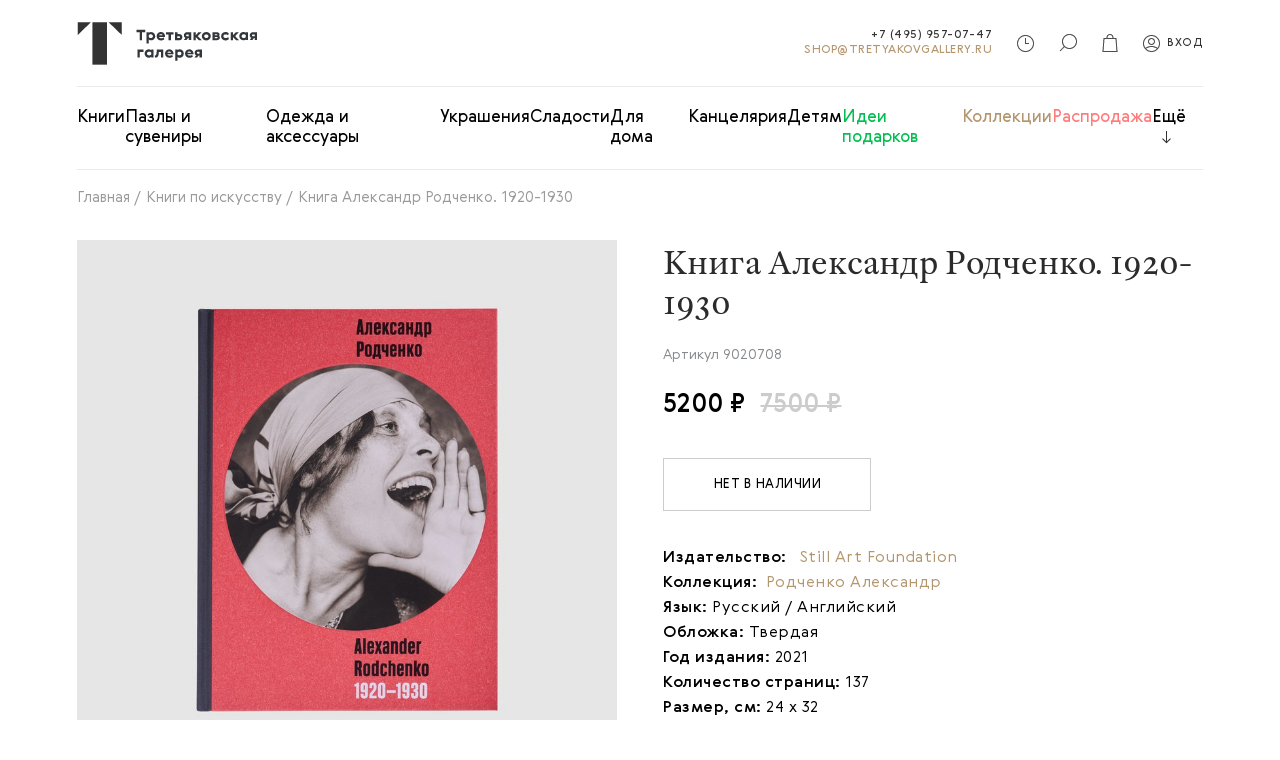

--- FILE ---
content_type: text/html; charset=utf-8
request_url: https://shop.tretyakovgallery.ru/items/13244
body_size: 117400
content:
<!doctype html>
<html data-n-head-ssr>
  <head>
    <title>Купить Книга Александр Родченко. 1920-1930 в интернет-магазине Третьяковской галереи</title><meta data-n-head="ssr" charset="utf-8"><meta data-n-head="ssr" name="msapplication-TileColor" content="#ffffff"><meta data-n-head="ssr" name="msapplication-tap-highlight" content="no"><meta data-n-head="ssr" name="msapplication-TileImage" content="/favicons/ms-icon-144x144.png"><meta data-n-head="ssr" name="theme-color" content="#ffffff"><meta data-n-head="ssr" name="viewport" content="width=device-width, initial-scale=1"><meta data-n-head="ssr" data-hid="og:type" name="og:type" content="website"><meta data-n-head="ssr" data-hid="og:site_name" name="og:site_name" content="Интернет-магазин Третьяковской галереи"><meta data-n-head="ssr" data-hid="description" name="description" content="&quot;Александр Родченко. 1920-1930-е&quot; — третья книга из серии авторских монографий совместной издательской программы Галереи Люмьер и фонда Still Art.На страницах нового издания представлены фотографии из коллекции Фонда, сопровождающиеся комментариями искусствоведа и внука Александра Родченко Александра Николаевича Лаврентьева.Книга открывается вступительным словом искусствоведа и правнучки Александра Родченко Екатерины Лаврентьевой.В книгу вошли легендарные работы:Александра Родченко разных лет, начиная с первых фотографических опытов 1920-х до конца 1930-х годов из двух портфолио музейной серии. Первый раздел представляет собой авангардные эксперименты Родченко 1920-х-1930-х годов (&quot;Классика&quot;).Во второй раздел книги вошли портреты семьи Александра Родченко и его близкого окружения из творческой интеллигенции: Владимир Маяковский, Лиля Брик, Варвара Степанова, Осип Брик, Любовь Попова, Лев Кулешов и другие."><meta data-n-head="ssr" data-hid="og:description" name="og:description" content="&quot;Александр Родченко. 1920-1930-е&quot; — третья книга из серии авторских монографий совместной издательской программы Галереи Люмьер и фонда Still Art.На страницах нового издания представлены фотографии из коллекции Фонда, сопровождающиеся комментариями искусствоведа и внука Александра Родченко Александра Николаевича Лаврентьева.Книга открывается вступительным словом искусствоведа и правнучки Александра Родченко Екатерины Лаврентьевой.В книгу вошли легендарные работы:Александра Родченко разных лет, начиная с первых фотографических опытов 1920-х до конца 1930-х годов из двух портфолио музейной серии. Первый раздел представляет собой авангардные эксперименты Родченко 1920-х-1930-х годов (&quot;Классика&quot;).Во второй раздел книги вошли портреты семьи Александра Родченко и его близкого окружения из творческой интеллигенции: Владимир Маяковский, Лиля Брик, Варвара Степанова, Осип Брик, Любовь Попова, Лев Кулешов и другие."><meta data-n-head="ssr" data-hid="title" name="title" content="Купить книгу - Книга Александр Родченко. 1920-1930"><meta data-n-head="ssr" data-hid="og:title" name="og:title" content="Купить Книга Александр Родченко. 1920-1930 в интернет-магазине Третьяковской галереи"><meta data-n-head="ssr" data-hid="og:url" name="og:url" content="https://shop.tretyakovgallery.ru/items/13244"><link data-n-head="ssr" rel="apple-touch-icon" sizes="57x57" href="/favicons/apple-icon-57x57.png"><link data-n-head="ssr" rel="apple-touch-icon" sizes="60x60" href="/favicons/apple-icon-60x60.png"><link data-n-head="ssr" rel="apple-touch-icon" sizes="72x72" href="/favicons/apple-icon-72x72.png"><link data-n-head="ssr" rel="apple-touch-icon" sizes="76x76" href="/favicons/apple-icon-76x76.png"><link data-n-head="ssr" rel="apple-touch-icon" sizes="114x114" href="/favicons/apple-icon-114x114.png"><link data-n-head="ssr" rel="apple-touch-icon" sizes="120x120" href="/favicons/apple-icon-120x120.png"><link data-n-head="ssr" rel="apple-touch-icon" sizes="144x144" href="/favicons/apple-icon-144x144.png"><link data-n-head="ssr" rel="apple-touch-icon" sizes="152x152" href="/favicons/apple-icon-152x152.png"><link data-n-head="ssr" rel="apple-touch-icon" sizes="180x180" href="/favicons/apple-icon-180x180.png"><link data-n-head="ssr" rel="shortcut icon" type="image/png" sizes="192x192" href="/favicons/android-icon-192x192.png"><link data-n-head="ssr" rel="shortcut icon" type="image/png" sizes="96x96" href="/favicons/favicon-96x96.png"><link data-n-head="ssr" rel="shortcut icon" type="image/png" sizes="32x32" href="/favicons/favicon-32x32.png"><link data-n-head="ssr" rel="shortcut icon" type="image/png" sizes="16x16" href="/favicons/favicon-16x16.png"><link data-n-head="ssr" rel="manifest" href="/favicons/manifest.json"><link rel="preload" href="/_nuxt/58e822275a67583efc88.js" as="script"><link rel="preload" href="/_nuxt/b68fe5da3c7f5d73a7fa.js" as="script"><link rel="preload" href="/_nuxt/f7dd635b0b36a3e786f8.js" as="script"><link rel="preload" href="/_nuxt/0f011df52e49b48fb427.js" as="script"><style data-vue-ssr-id="71f83a6d:0 32df6d42:0 a07579c2:0 71336ca0:0 2b3cf7a0:0 3191d5ad:0 498b6443:0 15d75e63:0 efe7e0cc:0 7e16f22e:0 0e75fa6e:0 cbda862e:0">/*!
 * Bootstrap v4.4.1 (https://getbootstrap.com/)
 * Copyright 2011-2019 The Bootstrap Authors
 * Copyright 2011-2019 Twitter, Inc.
 * Licensed under MIT (https://github.com/twbs/bootstrap/blob/master/LICENSE)
 */:root{--blue:#007bff;--indigo:#6610f2;--purple:#6f42c1;--pink:#e83e8c;--red:#dc3545;--orange:#fd7e14;--yellow:#ffc107;--green:#28a745;--teal:#20c997;--cyan:#17a2b8;--white:#fff;--gray:#6c757d;--gray-dark:#343a40;--primary:#007bff;--secondary:#6c757d;--success:#28a745;--info:#17a2b8;--warning:#ffc107;--danger:#dc3545;--light:#f8f9fa;--dark:#343a40;--breakpoint-xs:0;--breakpoint-sm:576px;--breakpoint-md:768px;--breakpoint-lg:992px;--breakpoint-xl:1200px;--font-family-sans-serif:-apple-system,BlinkMacSystemFont,"Segoe UI",Roboto,"Helvetica Neue",Arial,"Noto Sans",sans-serif,"Apple Color Emoji","Segoe UI Emoji","Segoe UI Symbol","Noto Color Emoji";--font-family-monospace:SFMono-Regular,Menlo,Monaco,Consolas,"Liberation Mono","Courier New",monospace}*,:after,:before{box-sizing:border-box}html{font-family:sans-serif;line-height:1.15;-webkit-text-size-adjust:100%;-webkit-tap-highlight-color:rgba(0,0,0,0)}article,aside,figcaption,figure,footer,header,hgroup,main,nav,section{display:block}body{margin:0;font-family:-apple-system,BlinkMacSystemFont,Segoe UI,Roboto,Helvetica Neue,Arial,Noto Sans,sans-serif,Apple Color Emoji,Segoe UI Emoji,Segoe UI Symbol,Noto Color Emoji;font-size:1rem;font-weight:400;line-height:1.5;color:#212529;text-align:left;background-color:#fff}[tabindex="-1"]:focus:not(.focus-visible),[tabindex="-1"]:focus:not(:focus-visible){outline:0!important}hr{box-sizing:content-box;height:0;overflow:visible}h1,h2,h3,h4,h5,h6{margin-top:0;margin-bottom:.5rem}p{margin-top:0;margin-bottom:1rem}abbr[data-original-title],abbr[title]{text-decoration:underline;-webkit-text-decoration:underline dotted;text-decoration:underline dotted;cursor:help;border-bottom:0;-webkit-text-decoration-skip-ink:none;text-decoration-skip-ink:none}address{font-style:normal;line-height:inherit}address,dl,ol,ul{margin-bottom:1rem}dl,ol,ul{margin-top:0}ol ol,ol ul,ul ol,ul ul{margin-bottom:0}dt{font-weight:700}dd{margin-bottom:.5rem;margin-left:0}blockquote{margin:0 0 1rem}b,strong{font-weight:bolder}small{font-size:80%}sub,sup{position:relative;font-size:75%;line-height:0;vertical-align:baseline}sub{bottom:-.25em}sup{top:-.5em}a{color:#007bff;text-decoration:none;background-color:transparent}a:hover{color:#0056b3;text-decoration:underline}a:not([href]),a:not([href]):hover{color:inherit;text-decoration:none}code,kbd,pre,samp{font-family:SFMono-Regular,Menlo,Monaco,Consolas,Liberation Mono,Courier New,monospace;font-size:1em}pre{margin-top:0;margin-bottom:1rem;overflow:auto}figure{margin:0 0 1rem}img{border-style:none}img,svg{vertical-align:middle}svg{overflow:hidden}table{border-collapse:collapse}caption{padding-top:.75rem;padding-bottom:.75rem;color:#6c757d;text-align:left;caption-side:bottom}th{text-align:inherit}label{display:inline-block;margin-bottom:.5rem}button{border-radius:0}button:focus{outline:1px dotted;outline:5px auto -webkit-focus-ring-color}button,input,optgroup,select,textarea{margin:0;font-family:inherit;font-size:inherit;line-height:inherit}button,input{overflow:visible}button,select{text-transform:none}select{word-wrap:normal}[type=button],[type=reset],[type=submit],button{-webkit-appearance:button}[type=button]:not(:disabled),[type=reset]:not(:disabled),[type=submit]:not(:disabled),button:not(:disabled){cursor:pointer}[type=button]::-moz-focus-inner,[type=reset]::-moz-focus-inner,[type=submit]::-moz-focus-inner,button::-moz-focus-inner{padding:0;border-style:none}input[type=checkbox],input[type=radio]{box-sizing:border-box;padding:0}input[type=date],input[type=datetime-local],input[type=month],input[type=time]{-webkit-appearance:listbox}textarea{overflow:auto;resize:vertical}fieldset{min-width:0;padding:0;margin:0;border:0}legend{display:block;width:100%;max-width:100%;padding:0;margin-bottom:.5rem;font-size:1.5rem;line-height:inherit;color:inherit;white-space:normal}progress{vertical-align:baseline}[type=number]::-webkit-inner-spin-button,[type=number]::-webkit-outer-spin-button{height:auto}[type=search]{outline-offset:-2px;-webkit-appearance:none}[type=search]::-webkit-search-decoration{-webkit-appearance:none}::-webkit-file-upload-button{font:inherit;-webkit-appearance:button}output{display:inline-block}summary{display:list-item;cursor:pointer}template{display:none}[hidden]{display:none!important}.h1,.h2,.h3,.h4,.h5,.h6,h1,h2,h3,h4,h5,h6{margin-bottom:.5rem;font-weight:500;line-height:1.2}.h1,h1{font-size:2.5rem}.h2,h2{font-size:2rem}.h3,h3{font-size:1.75rem}.h4,h4{font-size:1.5rem}.h5,h5{font-size:1.25rem}.h6,h6{font-size:1rem}.lead{font-size:1.25rem;font-weight:300}.display-1{font-size:6rem}.display-1,.display-2{font-weight:300;line-height:1.2}.display-2{font-size:5.5rem}.display-3{font-size:4.5rem}.display-3,.display-4{font-weight:300;line-height:1.2}.display-4{font-size:3.5rem}hr{margin-top:1rem;margin-bottom:1rem;border:0;border-top:1px solid rgba(0,0,0,.1)}.small,small{font-size:80%;font-weight:400}.mark,mark{padding:.2em;background-color:#fcf8e3}.list-inline,.list-unstyled{padding-left:0;list-style:none}.list-inline-item{display:inline-block}.list-inline-item:not(:last-child){margin-right:.5rem}.initialism{font-size:90%;text-transform:uppercase}.blockquote{margin-bottom:1rem;font-size:1.25rem}.blockquote-footer{display:block;font-size:80%;color:#6c757d}.blockquote-footer:before{content:"\2014\00A0"}.img-fluid,.img-thumbnail{max-width:100%;height:auto}.img-thumbnail{padding:.25rem;background-color:#fff;border:1px solid #dee2e6;border-radius:.25rem}.figure{display:inline-block}.figure-img{margin-bottom:.5rem;line-height:1}.figure-caption{font-size:90%;color:#6c757d}code{font-size:87.5%;color:#e83e8c;word-wrap:break-word}a>code{color:inherit}kbd{padding:.2rem .4rem;font-size:87.5%;color:#fff;background-color:#212529;border-radius:.2rem}kbd kbd{padding:0;font-size:100%;font-weight:700}pre{display:block;font-size:87.5%;color:#212529}pre code{font-size:inherit;color:inherit;word-break:normal}.pre-scrollable{max-height:340px;overflow-y:scroll}.container{width:100%;padding-right:15px;padding-left:15px;margin-right:auto;margin-left:auto}@media (min-width:576px){.container{max-width:540px}}@media (min-width:768px){.container{max-width:720px}}@media (min-width:992px){.container{max-width:960px}}@media (min-width:1200px){.container{max-width:1140px}}.container-fluid,.container-lg,.container-md,.container-sm,.container-xl{width:100%;padding-right:15px;padding-left:15px;margin-right:auto;margin-left:auto}@media (min-width:576px){.container,.container-sm{max-width:540px}}@media (min-width:768px){.container,.container-md,.container-sm{max-width:720px}}@media (min-width:992px){.container,.container-lg,.container-md,.container-sm{max-width:960px}}@media (min-width:1200px){.container,.container-lg,.container-md,.container-sm,.container-xl{max-width:1140px}}.row{display:-webkit-box;display:flex;flex-wrap:wrap;margin-right:-15px;margin-left:-15px}.no-gutters{margin-right:0;margin-left:0}.no-gutters>.col,.no-gutters>[class*=col-]{padding-right:0;padding-left:0}.col,.col-1,.col-2,.col-3,.col-4,.col-5,.col-6,.col-7,.col-8,.col-9,.col-10,.col-11,.col-12,.col-auto,.col-lg,.col-lg-1,.col-lg-2,.col-lg-3,.col-lg-4,.col-lg-5,.col-lg-6,.col-lg-7,.col-lg-8,.col-lg-9,.col-lg-10,.col-lg-11,.col-lg-12,.col-lg-auto,.col-md,.col-md-1,.col-md-2,.col-md-3,.col-md-4,.col-md-5,.col-md-6,.col-md-7,.col-md-8,.col-md-9,.col-md-10,.col-md-11,.col-md-12,.col-md-auto,.col-sm,.col-sm-1,.col-sm-2,.col-sm-3,.col-sm-4,.col-sm-5,.col-sm-6,.col-sm-7,.col-sm-8,.col-sm-9,.col-sm-10,.col-sm-11,.col-sm-12,.col-sm-auto,.col-xl,.col-xl-1,.col-xl-2,.col-xl-3,.col-xl-4,.col-xl-5,.col-xl-6,.col-xl-7,.col-xl-8,.col-xl-9,.col-xl-10,.col-xl-11,.col-xl-12,.col-xl-auto{position:relative;width:100%;padding-right:15px;padding-left:15px}.col{flex-basis:0;-webkit-box-flex:1;flex-grow:1;max-width:100%}.row-cols-1>*{-webkit-box-flex:0;flex:0 0 100%;max-width:100%}.row-cols-2>*{-webkit-box-flex:0;flex:0 0 50%;max-width:50%}.row-cols-3>*{-webkit-box-flex:0;flex:0 0 33.333333%;max-width:33.333333%}.row-cols-4>*{-webkit-box-flex:0;flex:0 0 25%;max-width:25%}.row-cols-5>*{-webkit-box-flex:0;flex:0 0 20%;max-width:20%}.row-cols-6>*{-webkit-box-flex:0;flex:0 0 16.666667%;max-width:16.666667%}.col-auto{flex:0 0 auto;width:auto;max-width:100%}.col-1,.col-auto{-webkit-box-flex:0}.col-1{flex:0 0 8.333333%;max-width:8.333333%}.col-2{flex:0 0 16.666667%;max-width:16.666667%}.col-2,.col-3{-webkit-box-flex:0}.col-3{flex:0 0 25%;max-width:25%}.col-4{flex:0 0 33.333333%;max-width:33.333333%}.col-4,.col-5{-webkit-box-flex:0}.col-5{flex:0 0 41.666667%;max-width:41.666667%}.col-6{flex:0 0 50%;max-width:50%}.col-6,.col-7{-webkit-box-flex:0}.col-7{flex:0 0 58.333333%;max-width:58.333333%}.col-8{flex:0 0 66.666667%;max-width:66.666667%}.col-8,.col-9{-webkit-box-flex:0}.col-9{flex:0 0 75%;max-width:75%}.col-10{flex:0 0 83.333333%;max-width:83.333333%}.col-10,.col-11{-webkit-box-flex:0}.col-11{flex:0 0 91.666667%;max-width:91.666667%}.col-12{-webkit-box-flex:0;flex:0 0 100%;max-width:100%}.order-first{-webkit-box-ordinal-group:0;order:-1}.order-last{-webkit-box-ordinal-group:14;order:13}.order-0{-webkit-box-ordinal-group:1;order:0}.order-1{-webkit-box-ordinal-group:2;order:1}.order-2{-webkit-box-ordinal-group:3;order:2}.order-3{-webkit-box-ordinal-group:4;order:3}.order-4{-webkit-box-ordinal-group:5;order:4}.order-5{-webkit-box-ordinal-group:6;order:5}.order-6{-webkit-box-ordinal-group:7;order:6}.order-7{-webkit-box-ordinal-group:8;order:7}.order-8{-webkit-box-ordinal-group:9;order:8}.order-9{-webkit-box-ordinal-group:10;order:9}.order-10{-webkit-box-ordinal-group:11;order:10}.order-11{-webkit-box-ordinal-group:12;order:11}.order-12{-webkit-box-ordinal-group:13;order:12}.offset-1{margin-left:8.333333%}.offset-2{margin-left:16.666667%}.offset-3{margin-left:25%}.offset-4{margin-left:33.333333%}.offset-5{margin-left:41.666667%}.offset-6{margin-left:50%}.offset-7{margin-left:58.333333%}.offset-8{margin-left:66.666667%}.offset-9{margin-left:75%}.offset-10{margin-left:83.333333%}.offset-11{margin-left:91.666667%}@media (min-width:576px){.col-sm{flex-basis:0;-webkit-box-flex:1;flex-grow:1;max-width:100%}.row-cols-sm-1>*{-webkit-box-flex:0;flex:0 0 100%;max-width:100%}.row-cols-sm-2>*{-webkit-box-flex:0;flex:0 0 50%;max-width:50%}.row-cols-sm-3>*{-webkit-box-flex:0;flex:0 0 33.333333%;max-width:33.333333%}.row-cols-sm-4>*{-webkit-box-flex:0;flex:0 0 25%;max-width:25%}.row-cols-sm-5>*{-webkit-box-flex:0;flex:0 0 20%;max-width:20%}.row-cols-sm-6>*{-webkit-box-flex:0;flex:0 0 16.666667%;max-width:16.666667%}.col-sm-auto{-webkit-box-flex:0;flex:0 0 auto;width:auto;max-width:100%}.col-sm-1{-webkit-box-flex:0;flex:0 0 8.333333%;max-width:8.333333%}.col-sm-2{-webkit-box-flex:0;flex:0 0 16.666667%;max-width:16.666667%}.col-sm-3{-webkit-box-flex:0;flex:0 0 25%;max-width:25%}.col-sm-4{-webkit-box-flex:0;flex:0 0 33.333333%;max-width:33.333333%}.col-sm-5{-webkit-box-flex:0;flex:0 0 41.666667%;max-width:41.666667%}.col-sm-6{-webkit-box-flex:0;flex:0 0 50%;max-width:50%}.col-sm-7{-webkit-box-flex:0;flex:0 0 58.333333%;max-width:58.333333%}.col-sm-8{-webkit-box-flex:0;flex:0 0 66.666667%;max-width:66.666667%}.col-sm-9{-webkit-box-flex:0;flex:0 0 75%;max-width:75%}.col-sm-10{-webkit-box-flex:0;flex:0 0 83.333333%;max-width:83.333333%}.col-sm-11{-webkit-box-flex:0;flex:0 0 91.666667%;max-width:91.666667%}.col-sm-12{-webkit-box-flex:0;flex:0 0 100%;max-width:100%}.order-sm-first{-webkit-box-ordinal-group:0;order:-1}.order-sm-last{-webkit-box-ordinal-group:14;order:13}.order-sm-0{-webkit-box-ordinal-group:1;order:0}.order-sm-1{-webkit-box-ordinal-group:2;order:1}.order-sm-2{-webkit-box-ordinal-group:3;order:2}.order-sm-3{-webkit-box-ordinal-group:4;order:3}.order-sm-4{-webkit-box-ordinal-group:5;order:4}.order-sm-5{-webkit-box-ordinal-group:6;order:5}.order-sm-6{-webkit-box-ordinal-group:7;order:6}.order-sm-7{-webkit-box-ordinal-group:8;order:7}.order-sm-8{-webkit-box-ordinal-group:9;order:8}.order-sm-9{-webkit-box-ordinal-group:10;order:9}.order-sm-10{-webkit-box-ordinal-group:11;order:10}.order-sm-11{-webkit-box-ordinal-group:12;order:11}.order-sm-12{-webkit-box-ordinal-group:13;order:12}.offset-sm-0{margin-left:0}.offset-sm-1{margin-left:8.333333%}.offset-sm-2{margin-left:16.666667%}.offset-sm-3{margin-left:25%}.offset-sm-4{margin-left:33.333333%}.offset-sm-5{margin-left:41.666667%}.offset-sm-6{margin-left:50%}.offset-sm-7{margin-left:58.333333%}.offset-sm-8{margin-left:66.666667%}.offset-sm-9{margin-left:75%}.offset-sm-10{margin-left:83.333333%}.offset-sm-11{margin-left:91.666667%}}@media (min-width:768px){.col-md{flex-basis:0;-webkit-box-flex:1;flex-grow:1;max-width:100%}.row-cols-md-1>*{-webkit-box-flex:0;flex:0 0 100%;max-width:100%}.row-cols-md-2>*{-webkit-box-flex:0;flex:0 0 50%;max-width:50%}.row-cols-md-3>*{-webkit-box-flex:0;flex:0 0 33.333333%;max-width:33.333333%}.row-cols-md-4>*{-webkit-box-flex:0;flex:0 0 25%;max-width:25%}.row-cols-md-5>*{-webkit-box-flex:0;flex:0 0 20%;max-width:20%}.row-cols-md-6>*{-webkit-box-flex:0;flex:0 0 16.666667%;max-width:16.666667%}.col-md-auto{-webkit-box-flex:0;flex:0 0 auto;width:auto;max-width:100%}.col-md-1{-webkit-box-flex:0;flex:0 0 8.333333%;max-width:8.333333%}.col-md-2{-webkit-box-flex:0;flex:0 0 16.666667%;max-width:16.666667%}.col-md-3{-webkit-box-flex:0;flex:0 0 25%;max-width:25%}.col-md-4{-webkit-box-flex:0;flex:0 0 33.333333%;max-width:33.333333%}.col-md-5{-webkit-box-flex:0;flex:0 0 41.666667%;max-width:41.666667%}.col-md-6{-webkit-box-flex:0;flex:0 0 50%;max-width:50%}.col-md-7{-webkit-box-flex:0;flex:0 0 58.333333%;max-width:58.333333%}.col-md-8{-webkit-box-flex:0;flex:0 0 66.666667%;max-width:66.666667%}.col-md-9{-webkit-box-flex:0;flex:0 0 75%;max-width:75%}.col-md-10{-webkit-box-flex:0;flex:0 0 83.333333%;max-width:83.333333%}.col-md-11{-webkit-box-flex:0;flex:0 0 91.666667%;max-width:91.666667%}.col-md-12{-webkit-box-flex:0;flex:0 0 100%;max-width:100%}.order-md-first{-webkit-box-ordinal-group:0;order:-1}.order-md-last{-webkit-box-ordinal-group:14;order:13}.order-md-0{-webkit-box-ordinal-group:1;order:0}.order-md-1{-webkit-box-ordinal-group:2;order:1}.order-md-2{-webkit-box-ordinal-group:3;order:2}.order-md-3{-webkit-box-ordinal-group:4;order:3}.order-md-4{-webkit-box-ordinal-group:5;order:4}.order-md-5{-webkit-box-ordinal-group:6;order:5}.order-md-6{-webkit-box-ordinal-group:7;order:6}.order-md-7{-webkit-box-ordinal-group:8;order:7}.order-md-8{-webkit-box-ordinal-group:9;order:8}.order-md-9{-webkit-box-ordinal-group:10;order:9}.order-md-10{-webkit-box-ordinal-group:11;order:10}.order-md-11{-webkit-box-ordinal-group:12;order:11}.order-md-12{-webkit-box-ordinal-group:13;order:12}.offset-md-0{margin-left:0}.offset-md-1{margin-left:8.333333%}.offset-md-2{margin-left:16.666667%}.offset-md-3{margin-left:25%}.offset-md-4{margin-left:33.333333%}.offset-md-5{margin-left:41.666667%}.offset-md-6{margin-left:50%}.offset-md-7{margin-left:58.333333%}.offset-md-8{margin-left:66.666667%}.offset-md-9{margin-left:75%}.offset-md-10{margin-left:83.333333%}.offset-md-11{margin-left:91.666667%}}@media (min-width:992px){.col-lg{flex-basis:0;-webkit-box-flex:1;flex-grow:1;max-width:100%}.row-cols-lg-1>*{-webkit-box-flex:0;flex:0 0 100%;max-width:100%}.row-cols-lg-2>*{-webkit-box-flex:0;flex:0 0 50%;max-width:50%}.row-cols-lg-3>*{-webkit-box-flex:0;flex:0 0 33.333333%;max-width:33.333333%}.row-cols-lg-4>*{-webkit-box-flex:0;flex:0 0 25%;max-width:25%}.row-cols-lg-5>*{-webkit-box-flex:0;flex:0 0 20%;max-width:20%}.row-cols-lg-6>*{-webkit-box-flex:0;flex:0 0 16.666667%;max-width:16.666667%}.col-lg-auto{-webkit-box-flex:0;flex:0 0 auto;width:auto;max-width:100%}.col-lg-1{-webkit-box-flex:0;flex:0 0 8.333333%;max-width:8.333333%}.col-lg-2{-webkit-box-flex:0;flex:0 0 16.666667%;max-width:16.666667%}.col-lg-3{-webkit-box-flex:0;flex:0 0 25%;max-width:25%}.col-lg-4{-webkit-box-flex:0;flex:0 0 33.333333%;max-width:33.333333%}.col-lg-5{-webkit-box-flex:0;flex:0 0 41.666667%;max-width:41.666667%}.col-lg-6{-webkit-box-flex:0;flex:0 0 50%;max-width:50%}.col-lg-7{-webkit-box-flex:0;flex:0 0 58.333333%;max-width:58.333333%}.col-lg-8{-webkit-box-flex:0;flex:0 0 66.666667%;max-width:66.666667%}.col-lg-9{-webkit-box-flex:0;flex:0 0 75%;max-width:75%}.col-lg-10{-webkit-box-flex:0;flex:0 0 83.333333%;max-width:83.333333%}.col-lg-11{-webkit-box-flex:0;flex:0 0 91.666667%;max-width:91.666667%}.col-lg-12{-webkit-box-flex:0;flex:0 0 100%;max-width:100%}.order-lg-first{-webkit-box-ordinal-group:0;order:-1}.order-lg-last{-webkit-box-ordinal-group:14;order:13}.order-lg-0{-webkit-box-ordinal-group:1;order:0}.order-lg-1{-webkit-box-ordinal-group:2;order:1}.order-lg-2{-webkit-box-ordinal-group:3;order:2}.order-lg-3{-webkit-box-ordinal-group:4;order:3}.order-lg-4{-webkit-box-ordinal-group:5;order:4}.order-lg-5{-webkit-box-ordinal-group:6;order:5}.order-lg-6{-webkit-box-ordinal-group:7;order:6}.order-lg-7{-webkit-box-ordinal-group:8;order:7}.order-lg-8{-webkit-box-ordinal-group:9;order:8}.order-lg-9{-webkit-box-ordinal-group:10;order:9}.order-lg-10{-webkit-box-ordinal-group:11;order:10}.order-lg-11{-webkit-box-ordinal-group:12;order:11}.order-lg-12{-webkit-box-ordinal-group:13;order:12}.offset-lg-0{margin-left:0}.offset-lg-1{margin-left:8.333333%}.offset-lg-2{margin-left:16.666667%}.offset-lg-3{margin-left:25%}.offset-lg-4{margin-left:33.333333%}.offset-lg-5{margin-left:41.666667%}.offset-lg-6{margin-left:50%}.offset-lg-7{margin-left:58.333333%}.offset-lg-8{margin-left:66.666667%}.offset-lg-9{margin-left:75%}.offset-lg-10{margin-left:83.333333%}.offset-lg-11{margin-left:91.666667%}}@media (min-width:1200px){.col-xl{flex-basis:0;-webkit-box-flex:1;flex-grow:1;max-width:100%}.row-cols-xl-1>*{-webkit-box-flex:0;flex:0 0 100%;max-width:100%}.row-cols-xl-2>*{-webkit-box-flex:0;flex:0 0 50%;max-width:50%}.row-cols-xl-3>*{-webkit-box-flex:0;flex:0 0 33.333333%;max-width:33.333333%}.row-cols-xl-4>*{-webkit-box-flex:0;flex:0 0 25%;max-width:25%}.row-cols-xl-5>*{-webkit-box-flex:0;flex:0 0 20%;max-width:20%}.row-cols-xl-6>*{-webkit-box-flex:0;flex:0 0 16.666667%;max-width:16.666667%}.col-xl-auto{-webkit-box-flex:0;flex:0 0 auto;width:auto;max-width:100%}.col-xl-1{-webkit-box-flex:0;flex:0 0 8.333333%;max-width:8.333333%}.col-xl-2{-webkit-box-flex:0;flex:0 0 16.666667%;max-width:16.666667%}.col-xl-3{-webkit-box-flex:0;flex:0 0 25%;max-width:25%}.col-xl-4{-webkit-box-flex:0;flex:0 0 33.333333%;max-width:33.333333%}.col-xl-5{-webkit-box-flex:0;flex:0 0 41.666667%;max-width:41.666667%}.col-xl-6{-webkit-box-flex:0;flex:0 0 50%;max-width:50%}.col-xl-7{-webkit-box-flex:0;flex:0 0 58.333333%;max-width:58.333333%}.col-xl-8{-webkit-box-flex:0;flex:0 0 66.666667%;max-width:66.666667%}.col-xl-9{-webkit-box-flex:0;flex:0 0 75%;max-width:75%}.col-xl-10{-webkit-box-flex:0;flex:0 0 83.333333%;max-width:83.333333%}.col-xl-11{-webkit-box-flex:0;flex:0 0 91.666667%;max-width:91.666667%}.col-xl-12{-webkit-box-flex:0;flex:0 0 100%;max-width:100%}.order-xl-first{-webkit-box-ordinal-group:0;order:-1}.order-xl-last{-webkit-box-ordinal-group:14;order:13}.order-xl-0{-webkit-box-ordinal-group:1;order:0}.order-xl-1{-webkit-box-ordinal-group:2;order:1}.order-xl-2{-webkit-box-ordinal-group:3;order:2}.order-xl-3{-webkit-box-ordinal-group:4;order:3}.order-xl-4{-webkit-box-ordinal-group:5;order:4}.order-xl-5{-webkit-box-ordinal-group:6;order:5}.order-xl-6{-webkit-box-ordinal-group:7;order:6}.order-xl-7{-webkit-box-ordinal-group:8;order:7}.order-xl-8{-webkit-box-ordinal-group:9;order:8}.order-xl-9{-webkit-box-ordinal-group:10;order:9}.order-xl-10{-webkit-box-ordinal-group:11;order:10}.order-xl-11{-webkit-box-ordinal-group:12;order:11}.order-xl-12{-webkit-box-ordinal-group:13;order:12}.offset-xl-0{margin-left:0}.offset-xl-1{margin-left:8.333333%}.offset-xl-2{margin-left:16.666667%}.offset-xl-3{margin-left:25%}.offset-xl-4{margin-left:33.333333%}.offset-xl-5{margin-left:41.666667%}.offset-xl-6{margin-left:50%}.offset-xl-7{margin-left:58.333333%}.offset-xl-8{margin-left:66.666667%}.offset-xl-9{margin-left:75%}.offset-xl-10{margin-left:83.333333%}.offset-xl-11{margin-left:91.666667%}}.table{width:100%;margin-bottom:1rem;color:#212529}.table td,.table th{padding:.75rem;vertical-align:top;border-top:1px solid #dee2e6}.table thead th{vertical-align:bottom;border-bottom:2px solid #dee2e6}.table tbody+tbody{border-top:2px solid #dee2e6}.table-sm td,.table-sm th{padding:.3rem}.table-bordered,.table-bordered td,.table-bordered th{border:1px solid #dee2e6}.table-bordered thead td,.table-bordered thead th{border-bottom-width:2px}.table-borderless tbody+tbody,.table-borderless td,.table-borderless th,.table-borderless thead th{border:0}.table-striped tbody tr:nth-of-type(odd){background-color:rgba(0,0,0,.05)}.table-hover tbody tr:hover{color:#212529;background-color:rgba(0,0,0,.075)}.table-primary,.table-primary>td,.table-primary>th{background-color:#b8daff}.table-primary tbody+tbody,.table-primary td,.table-primary th,.table-primary thead th{border-color:#7abaff}.table-hover .table-primary:hover,.table-hover .table-primary:hover>td,.table-hover .table-primary:hover>th{background-color:#9fcdff}.table-secondary,.table-secondary>td,.table-secondary>th{background-color:#d6d8db}.table-secondary tbody+tbody,.table-secondary td,.table-secondary th,.table-secondary thead th{border-color:#b3b7bb}.table-hover .table-secondary:hover,.table-hover .table-secondary:hover>td,.table-hover .table-secondary:hover>th{background-color:#c8cbcf}.table-success,.table-success>td,.table-success>th{background-color:#c3e6cb}.table-success tbody+tbody,.table-success td,.table-success th,.table-success thead th{border-color:#8fd19e}.table-hover .table-success:hover,.table-hover .table-success:hover>td,.table-hover .table-success:hover>th{background-color:#b1dfbb}.table-info,.table-info>td,.table-info>th{background-color:#bee5eb}.table-info tbody+tbody,.table-info td,.table-info th,.table-info thead th{border-color:#86cfda}.table-hover .table-info:hover,.table-hover .table-info:hover>td,.table-hover .table-info:hover>th{background-color:#abdde5}.table-warning,.table-warning>td,.table-warning>th{background-color:#ffeeba}.table-warning tbody+tbody,.table-warning td,.table-warning th,.table-warning thead th{border-color:#ffdf7e}.table-hover .table-warning:hover,.table-hover .table-warning:hover>td,.table-hover .table-warning:hover>th{background-color:#ffe8a1}.table-danger,.table-danger>td,.table-danger>th{background-color:#f5c6cb}.table-danger tbody+tbody,.table-danger td,.table-danger th,.table-danger thead th{border-color:#ed969e}.table-hover .table-danger:hover,.table-hover .table-danger:hover>td,.table-hover .table-danger:hover>th{background-color:#f1b0b7}.table-light,.table-light>td,.table-light>th{background-color:#fdfdfe}.table-light tbody+tbody,.table-light td,.table-light th,.table-light thead th{border-color:#fbfcfc}.table-hover .table-light:hover,.table-hover .table-light:hover>td,.table-hover .table-light:hover>th{background-color:#ececf6}.table-dark,.table-dark>td,.table-dark>th{background-color:#c6c8ca}.table-dark tbody+tbody,.table-dark td,.table-dark th,.table-dark thead th{border-color:#95999c}.table-hover .table-dark:hover,.table-hover .table-dark:hover>td,.table-hover .table-dark:hover>th{background-color:#b9bbbe}.table-active,.table-active>td,.table-active>th,.table-hover .table-active:hover,.table-hover .table-active:hover>td,.table-hover .table-active:hover>th{background-color:rgba(0,0,0,.075)}.table .thead-dark th{color:#fff;background-color:#343a40;border-color:#454d55}.table .thead-light th{color:#495057;background-color:#e9ecef;border-color:#dee2e6}.table-dark{color:#fff;background-color:#343a40}.table-dark td,.table-dark th,.table-dark thead th{border-color:#454d55}.table-dark.table-bordered{border:0}.table-dark.table-striped tbody tr:nth-of-type(odd){background-color:hsla(0,0%,100%,.05)}.table-dark.table-hover tbody tr:hover{color:#fff;background-color:hsla(0,0%,100%,.075)}@media (max-width:575.98px){.table-responsive-sm{display:block;width:100%;overflow-x:auto;-webkit-overflow-scrolling:touch}.table-responsive-sm>.table-bordered{border:0}}@media (max-width:767.98px){.table-responsive-md{display:block;width:100%;overflow-x:auto;-webkit-overflow-scrolling:touch}.table-responsive-md>.table-bordered{border:0}}@media (max-width:991.98px){.table-responsive-lg{display:block;width:100%;overflow-x:auto;-webkit-overflow-scrolling:touch}.table-responsive-lg>.table-bordered{border:0}}@media (max-width:1199.98px){.table-responsive-xl{display:block;width:100%;overflow-x:auto;-webkit-overflow-scrolling:touch}.table-responsive-xl>.table-bordered{border:0}}.table-responsive{display:block;width:100%;overflow-x:auto;-webkit-overflow-scrolling:touch}.table-responsive>.table-bordered{border:0}.form-control{display:block;width:100%;height:calc(1.5em + .75rem + 2px);padding:.375rem .75rem;font-size:1rem;font-weight:400;line-height:1.5;color:#495057;background-color:#fff;background-clip:padding-box;border:1px solid #ced4da;border-radius:.25rem;-webkit-transition:border-color .15s ease-in-out,box-shadow .15s ease-in-out;transition:border-color .15s ease-in-out,box-shadow .15s ease-in-out}@media (prefers-reduced-motion:reduce){.form-control{-webkit-transition:none;transition:none}}.form-control::-ms-expand{background-color:transparent;border:0}.form-control:-moz-focusring{color:transparent;text-shadow:0 0 0 #495057}.form-control:focus{color:#495057;background-color:#fff;border-color:#80bdff;outline:0;box-shadow:0 0 0 .2rem rgba(0,123,255,.25)}.form-control::-webkit-input-placeholder{color:#6c757d;opacity:1}.form-control::-moz-placeholder{color:#6c757d;opacity:1}.form-control:-ms-input-placeholder{color:#6c757d;opacity:1}.form-control::-ms-input-placeholder{color:#6c757d;opacity:1}.form-control::placeholder{color:#6c757d;opacity:1}.form-control:disabled,.form-control[readonly]{background-color:#e9ecef;opacity:1}select.form-control:focus::-ms-value{color:#495057;background-color:#fff}.form-control-file,.form-control-range{display:block;width:100%}.col-form-label{padding-top:calc(.375rem + 1px);padding-bottom:calc(.375rem + 1px);margin-bottom:0;font-size:inherit;line-height:1.5}.col-form-label-lg{padding-top:calc(.5rem + 1px);padding-bottom:calc(.5rem + 1px);font-size:1.25rem;line-height:1.5}.col-form-label-sm{padding-top:calc(.25rem + 1px);padding-bottom:calc(.25rem + 1px);font-size:.875rem;line-height:1.5}.form-control-plaintext{display:block;width:100%;padding:.375rem 0;margin-bottom:0;font-size:1rem;line-height:1.5;color:#212529;background-color:transparent;border:solid transparent;border-width:1px 0}.form-control-plaintext.form-control-lg,.form-control-plaintext.form-control-sm{padding-right:0;padding-left:0}.form-control-sm{height:calc(1.5em + .5rem + 2px);padding:.25rem .5rem;font-size:.875rem;line-height:1.5;border-radius:.2rem}.form-control-lg{height:calc(1.5em + 1rem + 2px);padding:.5rem 1rem;font-size:1.25rem;line-height:1.5;border-radius:.3rem}select.form-control[multiple],select.form-control[size],textarea.form-control{height:auto}.form-group{margin-bottom:1rem}.form-text{display:block;margin-top:.25rem}.form-row{display:-webkit-box;display:flex;flex-wrap:wrap;margin-right:-5px;margin-left:-5px}.form-row>.col,.form-row>[class*=col-]{padding-right:5px;padding-left:5px}.form-check{position:relative;display:block;padding-left:1.25rem}.form-check-input{position:absolute;margin-top:.3rem;margin-left:-1.25rem}.form-check-input:disabled~.form-check-label,.form-check-input[disabled]~.form-check-label{color:#6c757d}.form-check-label{margin-bottom:0}.form-check-inline{display:-webkit-inline-box;display:inline-flex;-webkit-box-align:center;align-items:center;padding-left:0;margin-right:.75rem}.form-check-inline .form-check-input{position:static;margin-top:0;margin-right:.3125rem;margin-left:0}.valid-feedback{display:none;width:100%;margin-top:.25rem;font-size:80%;color:#28a745}.valid-tooltip{position:absolute;top:100%;z-index:5;display:none;max-width:100%;padding:.25rem .5rem;margin-top:.1rem;font-size:.875rem;line-height:1.5;color:#fff;background-color:rgba(40,167,69,.9);border-radius:.25rem}.is-valid~.valid-feedback,.is-valid~.valid-tooltip,.was-validated :valid~.valid-feedback,.was-validated :valid~.valid-tooltip{display:block}.form-control.is-valid,.was-validated .form-control:valid{border-color:#28a745;padding-right:calc(1.5em + .75rem);background-image:url("data:image/svg+xml;charset=utf-8,%3Csvg xmlns='http://www.w3.org/2000/svg' width='8' height='8'%3E%3Cpath fill='%2328a745' d='M2.3 6.73L.6 4.53c-.4-1.04.46-1.4 1.1-.8l1.1 1.4 3.4-3.8c.6-.63 1.6-.27 1.2.7l-4 4.6c-.43.5-.8.4-1.1.1z'/%3E%3C/svg%3E");background-repeat:no-repeat;background-position:right calc(.375em + .1875rem) center;background-size:calc(.75em + .375rem) calc(.75em + .375rem)}.form-control.is-valid:focus,.was-validated .form-control:valid:focus{border-color:#28a745;box-shadow:0 0 0 .2rem rgba(40,167,69,.25)}.was-validated textarea.form-control:valid,textarea.form-control.is-valid{padding-right:calc(1.5em + .75rem);background-position:top calc(.375em + .1875rem) right calc(.375em + .1875rem)}.custom-select.is-valid,.was-validated .custom-select:valid{border-color:#28a745;padding-right:calc(.75em + 2.3125rem);background:url("data:image/svg+xml;charset=utf-8,%3Csvg xmlns='http://www.w3.org/2000/svg' width='4' height='5'%3E%3Cpath fill='%23343a40' d='M2 0L0 2h4zm0 5L0 3h4z'/%3E%3C/svg%3E") no-repeat right .75rem center/8px 10px,url("data:image/svg+xml;charset=utf-8,%3Csvg xmlns='http://www.w3.org/2000/svg' width='8' height='8'%3E%3Cpath fill='%2328a745' d='M2.3 6.73L.6 4.53c-.4-1.04.46-1.4 1.1-.8l1.1 1.4 3.4-3.8c.6-.63 1.6-.27 1.2.7l-4 4.6c-.43.5-.8.4-1.1.1z'/%3E%3C/svg%3E") #fff no-repeat center right 1.75rem/calc(.75em + .375rem) calc(.75em + .375rem)}.custom-select.is-valid:focus,.was-validated .custom-select:valid:focus{border-color:#28a745;box-shadow:0 0 0 .2rem rgba(40,167,69,.25)}.form-check-input.is-valid~.form-check-label,.was-validated .form-check-input:valid~.form-check-label{color:#28a745}.form-check-input.is-valid~.valid-feedback,.form-check-input.is-valid~.valid-tooltip,.was-validated .form-check-input:valid~.valid-feedback,.was-validated .form-check-input:valid~.valid-tooltip{display:block}.custom-control-input.is-valid~.custom-control-label,.was-validated .custom-control-input:valid~.custom-control-label{color:#28a745}.custom-control-input.is-valid~.custom-control-label:before,.was-validated .custom-control-input:valid~.custom-control-label:before{border-color:#28a745}.custom-control-input.is-valid:checked~.custom-control-label:before,.was-validated .custom-control-input:valid:checked~.custom-control-label:before{border-color:#34ce57;background-color:#34ce57}.custom-control-input.is-valid:focus~.custom-control-label:before,.was-validated .custom-control-input:valid:focus~.custom-control-label:before{box-shadow:0 0 0 .2rem rgba(40,167,69,.25)}.custom-control-input.is-valid:focus:not(:checked)~.custom-control-label:before,.custom-file-input.is-valid~.custom-file-label,.was-validated .custom-control-input:valid:focus:not(:checked)~.custom-control-label:before,.was-validated .custom-file-input:valid~.custom-file-label{border-color:#28a745}.custom-file-input.is-valid:focus~.custom-file-label,.was-validated .custom-file-input:valid:focus~.custom-file-label{border-color:#28a745;box-shadow:0 0 0 .2rem rgba(40,167,69,.25)}.invalid-feedback{display:none;width:100%;margin-top:.25rem;font-size:80%;color:#dc3545}.invalid-tooltip{position:absolute;top:100%;z-index:5;display:none;max-width:100%;padding:.25rem .5rem;margin-top:.1rem;font-size:.875rem;line-height:1.5;color:#fff;background-color:rgba(220,53,69,.9);border-radius:.25rem}.is-invalid~.invalid-feedback,.is-invalid~.invalid-tooltip,.was-validated :invalid~.invalid-feedback,.was-validated :invalid~.invalid-tooltip{display:block}.form-control.is-invalid,.was-validated .form-control:invalid{border-color:#dc3545;padding-right:calc(1.5em + .75rem);background-image:url("data:image/svg+xml;charset=utf-8,%3Csvg xmlns='http://www.w3.org/2000/svg' width='12' height='12' fill='none' stroke='%23dc3545'%3E%3Ccircle cx='6' cy='6' r='4.5'/%3E%3Cpath stroke-linejoin='round' d='M5.8 3.6h.4L6 6.5z'/%3E%3Ccircle cx='6' cy='8.2' r='.6' fill='%23dc3545' stroke='none'/%3E%3C/svg%3E");background-repeat:no-repeat;background-position:right calc(.375em + .1875rem) center;background-size:calc(.75em + .375rem) calc(.75em + .375rem)}.form-control.is-invalid:focus,.was-validated .form-control:invalid:focus{border-color:#dc3545;box-shadow:0 0 0 .2rem rgba(220,53,69,.25)}.was-validated textarea.form-control:invalid,textarea.form-control.is-invalid{padding-right:calc(1.5em + .75rem);background-position:top calc(.375em + .1875rem) right calc(.375em + .1875rem)}.custom-select.is-invalid,.was-validated .custom-select:invalid{border-color:#dc3545;padding-right:calc(.75em + 2.3125rem);background:url("data:image/svg+xml;charset=utf-8,%3Csvg xmlns='http://www.w3.org/2000/svg' width='4' height='5'%3E%3Cpath fill='%23343a40' d='M2 0L0 2h4zm0 5L0 3h4z'/%3E%3C/svg%3E") no-repeat right .75rem center/8px 10px,url("data:image/svg+xml;charset=utf-8,%3Csvg xmlns='http://www.w3.org/2000/svg' width='12' height='12' fill='none' stroke='%23dc3545'%3E%3Ccircle cx='6' cy='6' r='4.5'/%3E%3Cpath stroke-linejoin='round' d='M5.8 3.6h.4L6 6.5z'/%3E%3Ccircle cx='6' cy='8.2' r='.6' fill='%23dc3545' stroke='none'/%3E%3C/svg%3E") #fff no-repeat center right 1.75rem/calc(.75em + .375rem) calc(.75em + .375rem)}.custom-select.is-invalid:focus,.was-validated .custom-select:invalid:focus{border-color:#dc3545;box-shadow:0 0 0 .2rem rgba(220,53,69,.25)}.form-check-input.is-invalid~.form-check-label,.was-validated .form-check-input:invalid~.form-check-label{color:#dc3545}.form-check-input.is-invalid~.invalid-feedback,.form-check-input.is-invalid~.invalid-tooltip,.was-validated .form-check-input:invalid~.invalid-feedback,.was-validated .form-check-input:invalid~.invalid-tooltip{display:block}.custom-control-input.is-invalid~.custom-control-label,.was-validated .custom-control-input:invalid~.custom-control-label{color:#dc3545}.custom-control-input.is-invalid~.custom-control-label:before,.was-validated .custom-control-input:invalid~.custom-control-label:before{border-color:#dc3545}.custom-control-input.is-invalid:checked~.custom-control-label:before,.was-validated .custom-control-input:invalid:checked~.custom-control-label:before{border-color:#e4606d;background-color:#e4606d}.custom-control-input.is-invalid:focus~.custom-control-label:before,.was-validated .custom-control-input:invalid:focus~.custom-control-label:before{box-shadow:0 0 0 .2rem rgba(220,53,69,.25)}.custom-control-input.is-invalid:focus:not(:checked)~.custom-control-label:before,.custom-file-input.is-invalid~.custom-file-label,.was-validated .custom-control-input:invalid:focus:not(:checked)~.custom-control-label:before,.was-validated .custom-file-input:invalid~.custom-file-label{border-color:#dc3545}.custom-file-input.is-invalid:focus~.custom-file-label,.was-validated .custom-file-input:invalid:focus~.custom-file-label{border-color:#dc3545;box-shadow:0 0 0 .2rem rgba(220,53,69,.25)}.form-inline{display:-webkit-box;display:flex;-webkit-box-orient:horizontal;-webkit-box-direction:normal;flex-flow:row wrap;-webkit-box-align:center;align-items:center}.form-inline .form-check{width:100%}@media (min-width:576px){.form-inline label{-webkit-box-pack:center;justify-content:center}.form-inline .form-group,.form-inline label{display:-webkit-box;display:flex;-webkit-box-align:center;align-items:center;margin-bottom:0}.form-inline .form-group{-webkit-box-flex:0;flex:0 0 auto;-webkit-box-orient:horizontal;-webkit-box-direction:normal;flex-flow:row wrap}.form-inline .form-control{display:inline-block;width:auto;vertical-align:middle}.form-inline .form-control-plaintext{display:inline-block}.form-inline .custom-select,.form-inline .input-group{width:auto}.form-inline .form-check{display:-webkit-box;display:flex;-webkit-box-align:center;align-items:center;-webkit-box-pack:center;justify-content:center;width:auto;padding-left:0}.form-inline .form-check-input{position:relative;flex-shrink:0;margin-top:0;margin-right:.25rem;margin-left:0}.form-inline .custom-control{-webkit-box-align:center;align-items:center;-webkit-box-pack:center;justify-content:center}.form-inline .custom-control-label{margin-bottom:0}}.btn{display:inline-block;font-weight:400;color:#212529;text-align:center;vertical-align:middle;cursor:pointer;-webkit-user-select:none;-moz-user-select:none;-ms-user-select:none;user-select:none;background-color:transparent;border:1px solid transparent;padding:.375rem .75rem;font-size:1rem;line-height:1.5;border-radius:.25rem;-webkit-transition:color .15s ease-in-out,background-color .15s ease-in-out,border-color .15s ease-in-out,box-shadow .15s ease-in-out;transition:color .15s ease-in-out,background-color .15s ease-in-out,border-color .15s ease-in-out,box-shadow .15s ease-in-out}@media (prefers-reduced-motion:reduce){.btn{-webkit-transition:none;transition:none}}.btn:hover{color:#212529;text-decoration:none}.btn.focus,.btn:focus{outline:0;box-shadow:0 0 0 .2rem rgba(0,123,255,.25)}.btn.disabled,.btn:disabled{opacity:.65}a.btn.disabled,fieldset:disabled a.btn{pointer-events:none}.btn-primary{color:#fff;background-color:#007bff;border-color:#007bff}.btn-primary.focus,.btn-primary:focus,.btn-primary:hover{color:#fff;background-color:#0069d9;border-color:#0062cc}.btn-primary.focus,.btn-primary:focus{box-shadow:0 0 0 .2rem rgba(38,143,255,.5)}.btn-primary.disabled,.btn-primary:disabled{color:#fff;background-color:#007bff;border-color:#007bff}.btn-primary:not(:disabled):not(.disabled).active,.btn-primary:not(:disabled):not(.disabled):active,.show>.btn-primary.dropdown-toggle{color:#fff;background-color:#0062cc;border-color:#005cbf}.btn-primary:not(:disabled):not(.disabled).active:focus,.btn-primary:not(:disabled):not(.disabled):active:focus,.show>.btn-primary.dropdown-toggle:focus{box-shadow:0 0 0 .2rem rgba(38,143,255,.5)}.btn-secondary{color:#fff;background-color:#6c757d;border-color:#6c757d}.btn-secondary.focus,.btn-secondary:focus,.btn-secondary:hover{color:#fff;background-color:#5a6268;border-color:#545b62}.btn-secondary.focus,.btn-secondary:focus{box-shadow:0 0 0 .2rem rgba(130,138,145,.5)}.btn-secondary.disabled,.btn-secondary:disabled{color:#fff;background-color:#6c757d;border-color:#6c757d}.btn-secondary:not(:disabled):not(.disabled).active,.btn-secondary:not(:disabled):not(.disabled):active,.show>.btn-secondary.dropdown-toggle{color:#fff;background-color:#545b62;border-color:#4e555b}.btn-secondary:not(:disabled):not(.disabled).active:focus,.btn-secondary:not(:disabled):not(.disabled):active:focus,.show>.btn-secondary.dropdown-toggle:focus{box-shadow:0 0 0 .2rem rgba(130,138,145,.5)}.btn-success{color:#fff;background-color:#28a745;border-color:#28a745}.btn-success.focus,.btn-success:focus,.btn-success:hover{color:#fff;background-color:#218838;border-color:#1e7e34}.btn-success.focus,.btn-success:focus{box-shadow:0 0 0 .2rem rgba(72,180,97,.5)}.btn-success.disabled,.btn-success:disabled{color:#fff;background-color:#28a745;border-color:#28a745}.btn-success:not(:disabled):not(.disabled).active,.btn-success:not(:disabled):not(.disabled):active,.show>.btn-success.dropdown-toggle{color:#fff;background-color:#1e7e34;border-color:#1c7430}.btn-success:not(:disabled):not(.disabled).active:focus,.btn-success:not(:disabled):not(.disabled):active:focus,.show>.btn-success.dropdown-toggle:focus{box-shadow:0 0 0 .2rem rgba(72,180,97,.5)}.btn-info{color:#fff;background-color:#17a2b8;border-color:#17a2b8}.btn-info.focus,.btn-info:focus,.btn-info:hover{color:#fff;background-color:#138496;border-color:#117a8b}.btn-info.focus,.btn-info:focus{box-shadow:0 0 0 .2rem rgba(58,176,195,.5)}.btn-info.disabled,.btn-info:disabled{color:#fff;background-color:#17a2b8;border-color:#17a2b8}.btn-info:not(:disabled):not(.disabled).active,.btn-info:not(:disabled):not(.disabled):active,.show>.btn-info.dropdown-toggle{color:#fff;background-color:#117a8b;border-color:#10707f}.btn-info:not(:disabled):not(.disabled).active:focus,.btn-info:not(:disabled):not(.disabled):active:focus,.show>.btn-info.dropdown-toggle:focus{box-shadow:0 0 0 .2rem rgba(58,176,195,.5)}.btn-warning{color:#212529;background-color:#ffc107;border-color:#ffc107}.btn-warning.focus,.btn-warning:focus,.btn-warning:hover{color:#212529;background-color:#e0a800;border-color:#d39e00}.btn-warning.focus,.btn-warning:focus{box-shadow:0 0 0 .2rem rgba(222,170,12,.5)}.btn-warning.disabled,.btn-warning:disabled{color:#212529;background-color:#ffc107;border-color:#ffc107}.btn-warning:not(:disabled):not(.disabled).active,.btn-warning:not(:disabled):not(.disabled):active,.show>.btn-warning.dropdown-toggle{color:#212529;background-color:#d39e00;border-color:#c69500}.btn-warning:not(:disabled):not(.disabled).active:focus,.btn-warning:not(:disabled):not(.disabled):active:focus,.show>.btn-warning.dropdown-toggle:focus{box-shadow:0 0 0 .2rem rgba(222,170,12,.5)}.btn-danger{color:#fff;background-color:#dc3545;border-color:#dc3545}.btn-danger.focus,.btn-danger:focus,.btn-danger:hover{color:#fff;background-color:#c82333;border-color:#bd2130}.btn-danger.focus,.btn-danger:focus{box-shadow:0 0 0 .2rem rgba(225,83,97,.5)}.btn-danger.disabled,.btn-danger:disabled{color:#fff;background-color:#dc3545;border-color:#dc3545}.btn-danger:not(:disabled):not(.disabled).active,.btn-danger:not(:disabled):not(.disabled):active,.show>.btn-danger.dropdown-toggle{color:#fff;background-color:#bd2130;border-color:#b21f2d}.btn-danger:not(:disabled):not(.disabled).active:focus,.btn-danger:not(:disabled):not(.disabled):active:focus,.show>.btn-danger.dropdown-toggle:focus{box-shadow:0 0 0 .2rem rgba(225,83,97,.5)}.btn-light{color:#212529;background-color:#f8f9fa;border-color:#f8f9fa}.btn-light.focus,.btn-light:focus,.btn-light:hover{color:#212529;background-color:#e2e6ea;border-color:#dae0e5}.btn-light.focus,.btn-light:focus{box-shadow:0 0 0 .2rem rgba(216,217,219,.5)}.btn-light.disabled,.btn-light:disabled{color:#212529;background-color:#f8f9fa;border-color:#f8f9fa}.btn-light:not(:disabled):not(.disabled).active,.btn-light:not(:disabled):not(.disabled):active,.show>.btn-light.dropdown-toggle{color:#212529;background-color:#dae0e5;border-color:#d3d9df}.btn-light:not(:disabled):not(.disabled).active:focus,.btn-light:not(:disabled):not(.disabled):active:focus,.show>.btn-light.dropdown-toggle:focus{box-shadow:0 0 0 .2rem rgba(216,217,219,.5)}.btn-dark{color:#fff;background-color:#343a40;border-color:#343a40}.btn-dark.focus,.btn-dark:focus,.btn-dark:hover{color:#fff;background-color:#23272b;border-color:#1d2124}.btn-dark.focus,.btn-dark:focus{box-shadow:0 0 0 .2rem rgba(82,88,93,.5)}.btn-dark.disabled,.btn-dark:disabled{color:#fff;background-color:#343a40;border-color:#343a40}.btn-dark:not(:disabled):not(.disabled).active,.btn-dark:not(:disabled):not(.disabled):active,.show>.btn-dark.dropdown-toggle{color:#fff;background-color:#1d2124;border-color:#171a1d}.btn-dark:not(:disabled):not(.disabled).active:focus,.btn-dark:not(:disabled):not(.disabled):active:focus,.show>.btn-dark.dropdown-toggle:focus{box-shadow:0 0 0 .2rem rgba(82,88,93,.5)}.btn-outline-primary{color:#007bff;border-color:#007bff}.btn-outline-primary:hover{color:#fff;background-color:#007bff;border-color:#007bff}.btn-outline-primary.focus,.btn-outline-primary:focus{box-shadow:0 0 0 .2rem rgba(0,123,255,.5)}.btn-outline-primary.disabled,.btn-outline-primary:disabled{color:#007bff;background-color:transparent}.btn-outline-primary:not(:disabled):not(.disabled).active,.btn-outline-primary:not(:disabled):not(.disabled):active,.show>.btn-outline-primary.dropdown-toggle{color:#fff;background-color:#007bff;border-color:#007bff}.btn-outline-primary:not(:disabled):not(.disabled).active:focus,.btn-outline-primary:not(:disabled):not(.disabled):active:focus,.show>.btn-outline-primary.dropdown-toggle:focus{box-shadow:0 0 0 .2rem rgba(0,123,255,.5)}.btn-outline-secondary{color:#6c757d;border-color:#6c757d}.btn-outline-secondary:hover{color:#fff;background-color:#6c757d;border-color:#6c757d}.btn-outline-secondary.focus,.btn-outline-secondary:focus{box-shadow:0 0 0 .2rem rgba(108,117,125,.5)}.btn-outline-secondary.disabled,.btn-outline-secondary:disabled{color:#6c757d;background-color:transparent}.btn-outline-secondary:not(:disabled):not(.disabled).active,.btn-outline-secondary:not(:disabled):not(.disabled):active,.show>.btn-outline-secondary.dropdown-toggle{color:#fff;background-color:#6c757d;border-color:#6c757d}.btn-outline-secondary:not(:disabled):not(.disabled).active:focus,.btn-outline-secondary:not(:disabled):not(.disabled):active:focus,.show>.btn-outline-secondary.dropdown-toggle:focus{box-shadow:0 0 0 .2rem rgba(108,117,125,.5)}.btn-outline-success{color:#28a745;border-color:#28a745}.btn-outline-success:hover{color:#fff;background-color:#28a745;border-color:#28a745}.btn-outline-success.focus,.btn-outline-success:focus{box-shadow:0 0 0 .2rem rgba(40,167,69,.5)}.btn-outline-success.disabled,.btn-outline-success:disabled{color:#28a745;background-color:transparent}.btn-outline-success:not(:disabled):not(.disabled).active,.btn-outline-success:not(:disabled):not(.disabled):active,.show>.btn-outline-success.dropdown-toggle{color:#fff;background-color:#28a745;border-color:#28a745}.btn-outline-success:not(:disabled):not(.disabled).active:focus,.btn-outline-success:not(:disabled):not(.disabled):active:focus,.show>.btn-outline-success.dropdown-toggle:focus{box-shadow:0 0 0 .2rem rgba(40,167,69,.5)}.btn-outline-info{color:#17a2b8;border-color:#17a2b8}.btn-outline-info:hover{color:#fff;background-color:#17a2b8;border-color:#17a2b8}.btn-outline-info.focus,.btn-outline-info:focus{box-shadow:0 0 0 .2rem rgba(23,162,184,.5)}.btn-outline-info.disabled,.btn-outline-info:disabled{color:#17a2b8;background-color:transparent}.btn-outline-info:not(:disabled):not(.disabled).active,.btn-outline-info:not(:disabled):not(.disabled):active,.show>.btn-outline-info.dropdown-toggle{color:#fff;background-color:#17a2b8;border-color:#17a2b8}.btn-outline-info:not(:disabled):not(.disabled).active:focus,.btn-outline-info:not(:disabled):not(.disabled):active:focus,.show>.btn-outline-info.dropdown-toggle:focus{box-shadow:0 0 0 .2rem rgba(23,162,184,.5)}.btn-outline-warning{color:#ffc107;border-color:#ffc107}.btn-outline-warning:hover{color:#212529;background-color:#ffc107;border-color:#ffc107}.btn-outline-warning.focus,.btn-outline-warning:focus{box-shadow:0 0 0 .2rem rgba(255,193,7,.5)}.btn-outline-warning.disabled,.btn-outline-warning:disabled{color:#ffc107;background-color:transparent}.btn-outline-warning:not(:disabled):not(.disabled).active,.btn-outline-warning:not(:disabled):not(.disabled):active,.show>.btn-outline-warning.dropdown-toggle{color:#212529;background-color:#ffc107;border-color:#ffc107}.btn-outline-warning:not(:disabled):not(.disabled).active:focus,.btn-outline-warning:not(:disabled):not(.disabled):active:focus,.show>.btn-outline-warning.dropdown-toggle:focus{box-shadow:0 0 0 .2rem rgba(255,193,7,.5)}.btn-outline-danger{color:#dc3545;border-color:#dc3545}.btn-outline-danger:hover{color:#fff;background-color:#dc3545;border-color:#dc3545}.btn-outline-danger.focus,.btn-outline-danger:focus{box-shadow:0 0 0 .2rem rgba(220,53,69,.5)}.btn-outline-danger.disabled,.btn-outline-danger:disabled{color:#dc3545;background-color:transparent}.btn-outline-danger:not(:disabled):not(.disabled).active,.btn-outline-danger:not(:disabled):not(.disabled):active,.show>.btn-outline-danger.dropdown-toggle{color:#fff;background-color:#dc3545;border-color:#dc3545}.btn-outline-danger:not(:disabled):not(.disabled).active:focus,.btn-outline-danger:not(:disabled):not(.disabled):active:focus,.show>.btn-outline-danger.dropdown-toggle:focus{box-shadow:0 0 0 .2rem rgba(220,53,69,.5)}.btn-outline-light{color:#f8f9fa;border-color:#f8f9fa}.btn-outline-light:hover{color:#212529;background-color:#f8f9fa;border-color:#f8f9fa}.btn-outline-light.focus,.btn-outline-light:focus{box-shadow:0 0 0 .2rem rgba(248,249,250,.5)}.btn-outline-light.disabled,.btn-outline-light:disabled{color:#f8f9fa;background-color:transparent}.btn-outline-light:not(:disabled):not(.disabled).active,.btn-outline-light:not(:disabled):not(.disabled):active,.show>.btn-outline-light.dropdown-toggle{color:#212529;background-color:#f8f9fa;border-color:#f8f9fa}.btn-outline-light:not(:disabled):not(.disabled).active:focus,.btn-outline-light:not(:disabled):not(.disabled):active:focus,.show>.btn-outline-light.dropdown-toggle:focus{box-shadow:0 0 0 .2rem rgba(248,249,250,.5)}.btn-outline-dark{color:#343a40;border-color:#343a40}.btn-outline-dark:hover{color:#fff;background-color:#343a40;border-color:#343a40}.btn-outline-dark.focus,.btn-outline-dark:focus{box-shadow:0 0 0 .2rem rgba(52,58,64,.5)}.btn-outline-dark.disabled,.btn-outline-dark:disabled{color:#343a40;background-color:transparent}.btn-outline-dark:not(:disabled):not(.disabled).active,.btn-outline-dark:not(:disabled):not(.disabled):active,.show>.btn-outline-dark.dropdown-toggle{color:#fff;background-color:#343a40;border-color:#343a40}.btn-outline-dark:not(:disabled):not(.disabled).active:focus,.btn-outline-dark:not(:disabled):not(.disabled):active:focus,.show>.btn-outline-dark.dropdown-toggle:focus{box-shadow:0 0 0 .2rem rgba(52,58,64,.5)}.btn-link{font-weight:400;color:#007bff;text-decoration:none}.btn-link:hover{color:#0056b3;text-decoration:underline}.btn-link.focus,.btn-link:focus{text-decoration:underline;box-shadow:none}.btn-link.disabled,.btn-link:disabled{color:#6c757d;pointer-events:none}.btn-group-lg>.btn,.btn-lg{padding:.5rem 1rem;font-size:1.25rem;line-height:1.5;border-radius:.3rem}.btn-group-sm>.btn,.btn-sm{padding:.25rem .5rem;font-size:.875rem;line-height:1.5;border-radius:.2rem}.btn-block{display:block;width:100%}.btn-block+.btn-block{margin-top:.5rem}input[type=button].btn-block,input[type=reset].btn-block,input[type=submit].btn-block{width:100%}.fade{-webkit-transition:opacity .15s linear;transition:opacity .15s linear}@media (prefers-reduced-motion:reduce){.fade{-webkit-transition:none;transition:none}}.fade:not(.show){opacity:0}.collapse:not(.show){display:none}.collapsing{position:relative;height:0;overflow:hidden;-webkit-transition:height .35s ease;transition:height .35s ease}@media (prefers-reduced-motion:reduce){.collapsing{-webkit-transition:none;transition:none}}.dropdown,.dropleft,.dropright,.dropup{position:relative}.dropdown-toggle{white-space:nowrap}.dropdown-toggle:after{display:inline-block;margin-left:.255em;vertical-align:.255em;content:"";border-top:.3em solid;border-right:.3em solid transparent;border-bottom:0;border-left:.3em solid transparent}.dropdown-toggle:empty:after{margin-left:0}.dropdown-menu{position:absolute;top:100%;left:0;z-index:1000;display:none;float:left;min-width:10rem;padding:.5rem 0;margin:.125rem 0 0;font-size:1rem;color:#212529;text-align:left;list-style:none;background-color:#fff;background-clip:padding-box;border:1px solid rgba(0,0,0,.15);border-radius:.25rem}.dropdown-menu-left{right:auto;left:0}.dropdown-menu-right{right:0;left:auto}@media (min-width:576px){.dropdown-menu-sm-left{right:auto;left:0}.dropdown-menu-sm-right{right:0;left:auto}}@media (min-width:768px){.dropdown-menu-md-left{right:auto;left:0}.dropdown-menu-md-right{right:0;left:auto}}@media (min-width:992px){.dropdown-menu-lg-left{right:auto;left:0}.dropdown-menu-lg-right{right:0;left:auto}}@media (min-width:1200px){.dropdown-menu-xl-left{right:auto;left:0}.dropdown-menu-xl-right{right:0;left:auto}}.dropup .dropdown-menu{top:auto;bottom:100%;margin-top:0;margin-bottom:.125rem}.dropup .dropdown-toggle:after{display:inline-block;margin-left:.255em;vertical-align:.255em;content:"";border-top:0;border-right:.3em solid transparent;border-bottom:.3em solid;border-left:.3em solid transparent}.dropup .dropdown-toggle:empty:after{margin-left:0}.dropright .dropdown-menu{top:0;right:auto;left:100%;margin-top:0;margin-left:.125rem}.dropright .dropdown-toggle:after{display:inline-block;margin-left:.255em;vertical-align:.255em;content:"";border-top:.3em solid transparent;border-right:0;border-bottom:.3em solid transparent;border-left:.3em solid}.dropright .dropdown-toggle:empty:after{margin-left:0}.dropright .dropdown-toggle:after{vertical-align:0}.dropleft .dropdown-menu{top:0;right:100%;left:auto;margin-top:0;margin-right:.125rem}.dropleft .dropdown-toggle:after{display:inline-block;margin-left:.255em;vertical-align:.255em;content:"";display:none}.dropleft .dropdown-toggle:before{display:inline-block;margin-right:.255em;vertical-align:.255em;content:"";border-top:.3em solid transparent;border-right:.3em solid;border-bottom:.3em solid transparent}.dropleft .dropdown-toggle:empty:after{margin-left:0}.dropleft .dropdown-toggle:before{vertical-align:0}.dropdown-menu[x-placement^=bottom],.dropdown-menu[x-placement^=left],.dropdown-menu[x-placement^=right],.dropdown-menu[x-placement^=top]{right:auto;bottom:auto}.dropdown-divider{height:0;margin:.5rem 0;overflow:hidden;border-top:1px solid #e9ecef}.dropdown-item{display:block;width:100%;padding:.25rem 1.5rem;clear:both;font-weight:400;color:#212529;text-align:inherit;white-space:nowrap;background-color:transparent;border:0}.dropdown-item:focus,.dropdown-item:hover{color:#16181b;text-decoration:none;background-color:#f8f9fa}.dropdown-item.active,.dropdown-item:active{color:#fff;text-decoration:none;background-color:#007bff}.dropdown-item.disabled,.dropdown-item:disabled{color:#6c757d;pointer-events:none;background-color:transparent}.dropdown-menu.show{display:block}.dropdown-header{display:block;padding:.5rem 1.5rem;margin-bottom:0;font-size:.875rem;color:#6c757d;white-space:nowrap}.dropdown-item-text{display:block;padding:.25rem 1.5rem;color:#212529}.btn-group,.btn-group-vertical{position:relative;display:-webkit-inline-box;display:inline-flex;vertical-align:middle}.btn-group-vertical>.btn,.btn-group>.btn{position:relative;-webkit-box-flex:1;flex:1 1 auto}.btn-group-vertical>.btn.active,.btn-group-vertical>.btn:active,.btn-group-vertical>.btn:focus,.btn-group-vertical>.btn:hover,.btn-group>.btn.active,.btn-group>.btn:active,.btn-group>.btn:focus,.btn-group>.btn:hover{z-index:1}.btn-toolbar{display:-webkit-box;display:flex;flex-wrap:wrap;-webkit-box-pack:start;justify-content:flex-start}.btn-toolbar .input-group{width:auto}.btn-group>.btn-group:not(:first-child),.btn-group>.btn:not(:first-child){margin-left:-1px}.btn-group>.btn-group:not(:last-child)>.btn,.btn-group>.btn:not(:last-child):not(.dropdown-toggle){border-top-right-radius:0;border-bottom-right-radius:0}.btn-group>.btn-group:not(:first-child)>.btn,.btn-group>.btn:not(:first-child){border-top-left-radius:0;border-bottom-left-radius:0}.dropdown-toggle-split{padding-right:.5625rem;padding-left:.5625rem}.dropdown-toggle-split:after,.dropright .dropdown-toggle-split:after,.dropup .dropdown-toggle-split:after{margin-left:0}.dropleft .dropdown-toggle-split:before{margin-right:0}.btn-group-sm>.btn+.dropdown-toggle-split,.btn-sm+.dropdown-toggle-split{padding-right:.375rem;padding-left:.375rem}.btn-group-lg>.btn+.dropdown-toggle-split,.btn-lg+.dropdown-toggle-split{padding-right:.75rem;padding-left:.75rem}.btn-group-vertical{-webkit-box-orient:vertical;-webkit-box-direction:normal;flex-direction:column;-webkit-box-align:start;align-items:flex-start;-webkit-box-pack:center;justify-content:center}.btn-group-vertical>.btn,.btn-group-vertical>.btn-group{width:100%}.btn-group-vertical>.btn-group:not(:first-child),.btn-group-vertical>.btn:not(:first-child){margin-top:-1px}.btn-group-vertical>.btn-group:not(:last-child)>.btn,.btn-group-vertical>.btn:not(:last-child):not(.dropdown-toggle){border-bottom-right-radius:0;border-bottom-left-radius:0}.btn-group-vertical>.btn-group:not(:first-child)>.btn,.btn-group-vertical>.btn:not(:first-child){border-top-left-radius:0;border-top-right-radius:0}.btn-group-toggle>.btn,.btn-group-toggle>.btn-group>.btn{margin-bottom:0}.btn-group-toggle>.btn-group>.btn input[type=checkbox],.btn-group-toggle>.btn-group>.btn input[type=radio],.btn-group-toggle>.btn input[type=checkbox],.btn-group-toggle>.btn input[type=radio]{position:absolute;clip:rect(0,0,0,0);pointer-events:none}.input-group{position:relative;display:-webkit-box;display:flex;flex-wrap:wrap;-webkit-box-align:stretch;align-items:stretch;width:100%}.input-group>.custom-file,.input-group>.custom-select,.input-group>.form-control,.input-group>.form-control-plaintext{position:relative;-webkit-box-flex:1;flex:1 1 0%;min-width:0;margin-bottom:0}.input-group>.custom-file+.custom-file,.input-group>.custom-file+.custom-select,.input-group>.custom-file+.form-control,.input-group>.custom-select+.custom-file,.input-group>.custom-select+.custom-select,.input-group>.custom-select+.form-control,.input-group>.form-control+.custom-file,.input-group>.form-control+.custom-select,.input-group>.form-control+.form-control,.input-group>.form-control-plaintext+.custom-file,.input-group>.form-control-plaintext+.custom-select,.input-group>.form-control-plaintext+.form-control{margin-left:-1px}.input-group>.custom-file .custom-file-input:focus~.custom-file-label,.input-group>.custom-select:focus,.input-group>.form-control:focus{z-index:3}.input-group>.custom-file .custom-file-input:focus{z-index:4}.input-group>.custom-select:not(:last-child),.input-group>.form-control:not(:last-child){border-top-right-radius:0;border-bottom-right-radius:0}.input-group>.custom-select:not(:first-child),.input-group>.form-control:not(:first-child){border-top-left-radius:0;border-bottom-left-radius:0}.input-group>.custom-file{display:-webkit-box;display:flex;-webkit-box-align:center;align-items:center}.input-group>.custom-file:not(:last-child) .custom-file-label,.input-group>.custom-file:not(:last-child) .custom-file-label:after{border-top-right-radius:0;border-bottom-right-radius:0}.input-group>.custom-file:not(:first-child) .custom-file-label{border-top-left-radius:0;border-bottom-left-radius:0}.input-group-append,.input-group-prepend{display:-webkit-box;display:flex}.input-group-append .btn,.input-group-prepend .btn{position:relative;z-index:2}.input-group-append .btn:focus,.input-group-prepend .btn:focus{z-index:3}.input-group-append .btn+.btn,.input-group-append .btn+.input-group-text,.input-group-append .input-group-text+.btn,.input-group-append .input-group-text+.input-group-text,.input-group-prepend .btn+.btn,.input-group-prepend .btn+.input-group-text,.input-group-prepend .input-group-text+.btn,.input-group-prepend .input-group-text+.input-group-text{margin-left:-1px}.input-group-prepend{margin-right:-1px}.input-group-append{margin-left:-1px}.input-group-text{display:-webkit-box;display:flex;-webkit-box-align:center;align-items:center;padding:.375rem .75rem;margin-bottom:0;font-size:1rem;font-weight:400;line-height:1.5;color:#495057;text-align:center;white-space:nowrap;background-color:#e9ecef;border:1px solid #ced4da;border-radius:.25rem}.input-group-text input[type=checkbox],.input-group-text input[type=radio]{margin-top:0}.input-group-lg>.custom-select,.input-group-lg>.form-control:not(textarea){height:calc(1.5em + 1rem + 2px)}.input-group-lg>.custom-select,.input-group-lg>.form-control,.input-group-lg>.input-group-append>.btn,.input-group-lg>.input-group-append>.input-group-text,.input-group-lg>.input-group-prepend>.btn,.input-group-lg>.input-group-prepend>.input-group-text{padding:.5rem 1rem;font-size:1.25rem;line-height:1.5;border-radius:.3rem}.input-group-sm>.custom-select,.input-group-sm>.form-control:not(textarea){height:calc(1.5em + .5rem + 2px)}.input-group-sm>.custom-select,.input-group-sm>.form-control,.input-group-sm>.input-group-append>.btn,.input-group-sm>.input-group-append>.input-group-text,.input-group-sm>.input-group-prepend>.btn,.input-group-sm>.input-group-prepend>.input-group-text{padding:.25rem .5rem;font-size:.875rem;line-height:1.5;border-radius:.2rem}.input-group-lg>.custom-select,.input-group-sm>.custom-select{padding-right:1.75rem}.input-group>.input-group-append:last-child>.btn:not(:last-child):not(.dropdown-toggle),.input-group>.input-group-append:last-child>.input-group-text:not(:last-child),.input-group>.input-group-append:not(:last-child)>.btn,.input-group>.input-group-append:not(:last-child)>.input-group-text,.input-group>.input-group-prepend>.btn,.input-group>.input-group-prepend>.input-group-text{border-top-right-radius:0;border-bottom-right-radius:0}.input-group>.input-group-append>.btn,.input-group>.input-group-append>.input-group-text,.input-group>.input-group-prepend:first-child>.btn:not(:first-child),.input-group>.input-group-prepend:first-child>.input-group-text:not(:first-child),.input-group>.input-group-prepend:not(:first-child)>.btn,.input-group>.input-group-prepend:not(:first-child)>.input-group-text{border-top-left-radius:0;border-bottom-left-radius:0}.custom-control{position:relative;display:block;min-height:1.5rem;padding-left:1.5rem}.custom-control-inline{display:-webkit-inline-box;display:inline-flex;margin-right:1rem}.custom-control-input{position:absolute;left:0;z-index:-1;width:1rem;height:1.25rem;opacity:0}.custom-control-input:checked~.custom-control-label:before{color:#fff;border-color:#007bff;background-color:#007bff}.custom-control-input:focus~.custom-control-label:before{box-shadow:0 0 0 .2rem rgba(0,123,255,.25)}.custom-control-input:focus:not(:checked)~.custom-control-label:before{border-color:#80bdff}.custom-control-input:not(:disabled):active~.custom-control-label:before{color:#fff;background-color:#b3d7ff;border-color:#b3d7ff}.custom-control-input:disabled~.custom-control-label,.custom-control-input[disabled]~.custom-control-label{color:#6c757d}.custom-control-input:disabled~.custom-control-label:before,.custom-control-input[disabled]~.custom-control-label:before{background-color:#e9ecef}.custom-control-label{position:relative;margin-bottom:0;vertical-align:top}.custom-control-label:before{pointer-events:none;background-color:#fff;border:1px solid #adb5bd}.custom-control-label:after,.custom-control-label:before{position:absolute;top:.25rem;left:-1.5rem;display:block;width:1rem;height:1rem;content:""}.custom-control-label:after{background:no-repeat 50%/50% 50%}.custom-checkbox .custom-control-label:before{border-radius:.25rem}.custom-checkbox .custom-control-input:checked~.custom-control-label:after{background-image:url("data:image/svg+xml;charset=utf-8,%3Csvg xmlns='http://www.w3.org/2000/svg' width='8' height='8'%3E%3Cpath fill='%23fff' d='M6.564.75l-3.59 3.612-1.538-1.55L0 4.26l2.974 2.99L8 2.193z'/%3E%3C/svg%3E")}.custom-checkbox .custom-control-input:indeterminate~.custom-control-label:before{border-color:#007bff;background-color:#007bff}.custom-checkbox .custom-control-input:indeterminate~.custom-control-label:after{background-image:url("data:image/svg+xml;charset=utf-8,%3Csvg xmlns='http://www.w3.org/2000/svg' width='4' height='4'%3E%3Cpath stroke='%23fff' d='M0 2h4'/%3E%3C/svg%3E")}.custom-checkbox .custom-control-input:disabled:checked~.custom-control-label:before{background-color:rgba(0,123,255,.5)}.custom-checkbox .custom-control-input:disabled:indeterminate~.custom-control-label:before{background-color:rgba(0,123,255,.5)}.custom-radio .custom-control-label:before{border-radius:50%}.custom-radio .custom-control-input:checked~.custom-control-label:after{background-image:url("data:image/svg+xml;charset=utf-8,%3Csvg xmlns='http://www.w3.org/2000/svg' width='12' height='12' viewBox='-4 -4 8 8'%3E%3Ccircle r='3' fill='%23fff'/%3E%3C/svg%3E")}.custom-radio .custom-control-input:disabled:checked~.custom-control-label:before{background-color:rgba(0,123,255,.5)}.custom-switch{padding-left:2.25rem}.custom-switch .custom-control-label:before{left:-2.25rem;width:1.75rem;pointer-events:all;border-radius:.5rem}.custom-switch .custom-control-label:after{top:calc(.25rem + 2px);left:calc(-2.25rem + 2px);width:calc(1rem - 4px);height:calc(1rem - 4px);background-color:#adb5bd;border-radius:.5rem;transition:background-color .15s ease-in-out,border-color .15s ease-in-out,box-shadow .15s ease-in-out,-webkit-transform .15s ease-in-out;-webkit-transition:background-color .15s ease-in-out,border-color .15s ease-in-out,box-shadow .15s ease-in-out,-webkit-transform .15s ease-in-out;transition:transform .15s ease-in-out,background-color .15s ease-in-out,border-color .15s ease-in-out,box-shadow .15s ease-in-out;transition:transform .15s ease-in-out,background-color .15s ease-in-out,border-color .15s ease-in-out,box-shadow .15s ease-in-out,-webkit-transform .15s ease-in-out}@media (prefers-reduced-motion:reduce){.custom-switch .custom-control-label:after{-webkit-transition:none;transition:none}}.custom-switch .custom-control-input:checked~.custom-control-label:after{background-color:#fff;-webkit-transform:translateX(.75rem);transform:translateX(.75rem)}.custom-switch .custom-control-input:disabled:checked~.custom-control-label:before{background-color:rgba(0,123,255,.5)}.custom-select{display:inline-block;width:100%;height:calc(1.5em + .75rem + 2px);padding:.375rem 1.75rem .375rem .75rem;font-size:1rem;font-weight:400;line-height:1.5;color:#495057;vertical-align:middle;background:#fff url("data:image/svg+xml;charset=utf-8,%3Csvg xmlns='http://www.w3.org/2000/svg' width='4' height='5'%3E%3Cpath fill='%23343a40' d='M2 0L0 2h4zm0 5L0 3h4z'/%3E%3C/svg%3E") no-repeat right .75rem center/8px 10px;border:1px solid #ced4da;border-radius:.25rem;-webkit-appearance:none;-moz-appearance:none;appearance:none}.custom-select:focus{border-color:#80bdff;outline:0;box-shadow:0 0 0 .2rem rgba(0,123,255,.25)}.custom-select:focus::-ms-value{color:#495057;background-color:#fff}.custom-select[multiple],.custom-select[size]:not([size="1"]){height:auto;padding-right:.75rem;background-image:none}.custom-select:disabled{color:#6c757d;background-color:#e9ecef}.custom-select::-ms-expand{display:none}.custom-select:-moz-focusring{color:transparent;text-shadow:0 0 0 #495057}.custom-select-sm{height:calc(1.5em + .5rem + 2px);padding-top:.25rem;padding-bottom:.25rem;padding-left:.5rem;font-size:.875rem}.custom-select-lg{height:calc(1.5em + 1rem + 2px);padding-top:.5rem;padding-bottom:.5rem;padding-left:1rem;font-size:1.25rem}.custom-file{display:inline-block;margin-bottom:0}.custom-file,.custom-file-input{position:relative;width:100%;height:calc(1.5em + .75rem + 2px)}.custom-file-input{z-index:2;margin:0;opacity:0}.custom-file-input:focus~.custom-file-label{border-color:#80bdff;box-shadow:0 0 0 .2rem rgba(0,123,255,.25)}.custom-file-input:disabled~.custom-file-label,.custom-file-input[disabled]~.custom-file-label{background-color:#e9ecef}.custom-file-input:lang(en)~.custom-file-label:after{content:"Browse"}.custom-file-input~.custom-file-label[data-browse]:after{content:attr(data-browse)}.custom-file-label{left:0;z-index:1;height:calc(1.5em + .75rem + 2px);font-weight:400;background-color:#fff;border:1px solid #ced4da;border-radius:.25rem}.custom-file-label,.custom-file-label:after{position:absolute;top:0;right:0;padding:.375rem .75rem;line-height:1.5;color:#495057}.custom-file-label:after{bottom:0;z-index:3;display:block;height:calc(1.5em + .75rem);content:"Browse";background-color:#e9ecef;border-left:inherit;border-radius:0 .25rem .25rem 0}.custom-range{width:100%;height:1.4rem;padding:0;background-color:transparent;-webkit-appearance:none;-moz-appearance:none;appearance:none}.custom-range:focus{outline:none}.custom-range:focus::-webkit-slider-thumb{box-shadow:0 0 0 1px #fff,0 0 0 .2rem rgba(0,123,255,.25)}.custom-range:focus::-moz-range-thumb{box-shadow:0 0 0 1px #fff,0 0 0 .2rem rgba(0,123,255,.25)}.custom-range:focus::-ms-thumb{box-shadow:0 0 0 1px #fff,0 0 0 .2rem rgba(0,123,255,.25)}.custom-range::-moz-focus-outer{border:0}.custom-range::-webkit-slider-thumb{width:1rem;height:1rem;margin-top:-.25rem;background-color:#007bff;border:0;border-radius:1rem;-webkit-transition:background-color .15s ease-in-out,border-color .15s ease-in-out,box-shadow .15s ease-in-out;transition:background-color .15s ease-in-out,border-color .15s ease-in-out,box-shadow .15s ease-in-out;-webkit-appearance:none;appearance:none}@media (prefers-reduced-motion:reduce){.custom-range::-webkit-slider-thumb{-webkit-transition:none;transition:none}}.custom-range::-webkit-slider-thumb:active{background-color:#b3d7ff}.custom-range::-webkit-slider-runnable-track{width:100%;height:.5rem;color:transparent;cursor:pointer;background-color:#dee2e6;border-color:transparent;border-radius:1rem}.custom-range::-moz-range-thumb{width:1rem;height:1rem;background-color:#007bff;border:0;border-radius:1rem;-moz-transition:background-color .15s ease-in-out,border-color .15s ease-in-out,box-shadow .15s ease-in-out;transition:background-color .15s ease-in-out,border-color .15s ease-in-out,box-shadow .15s ease-in-out;-moz-appearance:none;appearance:none}@media (prefers-reduced-motion:reduce){.custom-range::-moz-range-thumb{-moz-transition:none;transition:none}}.custom-range::-moz-range-thumb:active{background-color:#b3d7ff}.custom-range::-moz-range-track{width:100%;height:.5rem;color:transparent;cursor:pointer;background-color:#dee2e6;border-color:transparent;border-radius:1rem}.custom-range::-ms-thumb{width:1rem;height:1rem;margin-top:0;margin-right:.2rem;margin-left:.2rem;background-color:#007bff;border:0;border-radius:1rem;-ms-transition:background-color .15s ease-in-out,border-color .15s ease-in-out,box-shadow .15s ease-in-out;transition:background-color .15s ease-in-out,border-color .15s ease-in-out,box-shadow .15s ease-in-out;appearance:none}@media (prefers-reduced-motion:reduce){.custom-range::-ms-thumb{-ms-transition:none;transition:none}}.custom-range::-ms-thumb:active{background-color:#b3d7ff}.custom-range::-ms-track{width:100%;height:.5rem;color:transparent;cursor:pointer;background-color:transparent;border-color:transparent;border-width:.5rem}.custom-range::-ms-fill-lower,.custom-range::-ms-fill-upper{background-color:#dee2e6;border-radius:1rem}.custom-range::-ms-fill-upper{margin-right:15px}.custom-range:disabled::-webkit-slider-thumb{background-color:#adb5bd}.custom-range:disabled::-webkit-slider-runnable-track{cursor:default}.custom-range:disabled::-moz-range-thumb{background-color:#adb5bd}.custom-range:disabled::-moz-range-track{cursor:default}.custom-range:disabled::-ms-thumb{background-color:#adb5bd}.custom-control-label:before,.custom-file-label,.custom-select{-webkit-transition:background-color .15s ease-in-out,border-color .15s ease-in-out,box-shadow .15s ease-in-out;transition:background-color .15s ease-in-out,border-color .15s ease-in-out,box-shadow .15s ease-in-out}@media (prefers-reduced-motion:reduce){.custom-control-label:before,.custom-file-label,.custom-select{-webkit-transition:none;transition:none}}.nav{display:-webkit-box;display:flex;flex-wrap:wrap;padding-left:0;margin-bottom:0;list-style:none}.nav-link{display:block;padding:.5rem 1rem}.nav-link:focus,.nav-link:hover{text-decoration:none}.nav-link.disabled{color:#6c757d;pointer-events:none;cursor:default}.nav-tabs{border-bottom:1px solid #dee2e6}.nav-tabs .nav-item{margin-bottom:-1px}.nav-tabs .nav-link{border:1px solid transparent;border-top-left-radius:.25rem;border-top-right-radius:.25rem}.nav-tabs .nav-link:focus,.nav-tabs .nav-link:hover{border-color:#e9ecef #e9ecef #dee2e6}.nav-tabs .nav-link.disabled{color:#6c757d;background-color:transparent;border-color:transparent}.nav-tabs .nav-item.show .nav-link,.nav-tabs .nav-link.active{color:#495057;background-color:#fff;border-color:#dee2e6 #dee2e6 #fff}.nav-tabs .dropdown-menu{margin-top:-1px;border-top-left-radius:0;border-top-right-radius:0}.nav-pills .nav-link{border-radius:.25rem}.nav-pills .nav-link.active,.nav-pills .show>.nav-link{color:#fff;background-color:#007bff}.nav-fill .nav-item{-webkit-box-flex:1;flex:1 1 auto;text-align:center}.nav-justified .nav-item{flex-basis:0;-webkit-box-flex:1;flex-grow:1;text-align:center}.tab-content>.tab-pane{display:none}.tab-content>.active{display:block}.navbar{position:relative;padding:.5rem 1rem}.navbar,.navbar .container,.navbar .container-fluid,.navbar .container-lg,.navbar .container-md,.navbar .container-sm,.navbar .container-xl{display:-webkit-box;display:flex;flex-wrap:wrap;-webkit-box-align:center;align-items:center;-webkit-box-pack:justify;justify-content:space-between}.navbar-brand{display:inline-block;padding-top:.3125rem;padding-bottom:.3125rem;margin-right:1rem;font-size:1.25rem;line-height:inherit;white-space:nowrap}.navbar-brand:focus,.navbar-brand:hover{text-decoration:none}.navbar-nav{display:-webkit-box;display:flex;-webkit-box-orient:vertical;-webkit-box-direction:normal;flex-direction:column;padding-left:0;margin-bottom:0;list-style:none}.navbar-nav .nav-link{padding-right:0;padding-left:0}.navbar-nav .dropdown-menu{position:static;float:none}.navbar-text{display:inline-block;padding-top:.5rem;padding-bottom:.5rem}.navbar-collapse{flex-basis:100%;-webkit-box-flex:1;flex-grow:1;-webkit-box-align:center;align-items:center}.navbar-toggler{padding:.25rem .75rem;font-size:1.25rem;line-height:1;background-color:transparent;border:1px solid transparent;border-radius:.25rem}.navbar-toggler:focus,.navbar-toggler:hover{text-decoration:none}.navbar-toggler-icon{display:inline-block;width:1.5em;height:1.5em;vertical-align:middle;content:"";background:no-repeat 50%;background-size:100% 100%}@media (max-width:575.98px){.navbar-expand-sm>.container,.navbar-expand-sm>.container-fluid,.navbar-expand-sm>.container-lg,.navbar-expand-sm>.container-md,.navbar-expand-sm>.container-sm,.navbar-expand-sm>.container-xl{padding-right:0;padding-left:0}}@media (min-width:576px){.navbar-expand-sm{flex-flow:row nowrap;-webkit-box-pack:start;justify-content:flex-start}.navbar-expand-sm,.navbar-expand-sm .navbar-nav{-webkit-box-orient:horizontal;-webkit-box-direction:normal}.navbar-expand-sm .navbar-nav{flex-direction:row}.navbar-expand-sm .navbar-nav .dropdown-menu{position:absolute}.navbar-expand-sm .navbar-nav .nav-link{padding-right:.5rem;padding-left:.5rem}.navbar-expand-sm>.container,.navbar-expand-sm>.container-fluid,.navbar-expand-sm>.container-lg,.navbar-expand-sm>.container-md,.navbar-expand-sm>.container-sm,.navbar-expand-sm>.container-xl{flex-wrap:nowrap}.navbar-expand-sm .navbar-collapse{display:-webkit-box!important;display:flex!important;flex-basis:auto}.navbar-expand-sm .navbar-toggler{display:none}}@media (max-width:767.98px){.navbar-expand-md>.container,.navbar-expand-md>.container-fluid,.navbar-expand-md>.container-lg,.navbar-expand-md>.container-md,.navbar-expand-md>.container-sm,.navbar-expand-md>.container-xl{padding-right:0;padding-left:0}}@media (min-width:768px){.navbar-expand-md{flex-flow:row nowrap;-webkit-box-pack:start;justify-content:flex-start}.navbar-expand-md,.navbar-expand-md .navbar-nav{-webkit-box-orient:horizontal;-webkit-box-direction:normal}.navbar-expand-md .navbar-nav{flex-direction:row}.navbar-expand-md .navbar-nav .dropdown-menu{position:absolute}.navbar-expand-md .navbar-nav .nav-link{padding-right:.5rem;padding-left:.5rem}.navbar-expand-md>.container,.navbar-expand-md>.container-fluid,.navbar-expand-md>.container-lg,.navbar-expand-md>.container-md,.navbar-expand-md>.container-sm,.navbar-expand-md>.container-xl{flex-wrap:nowrap}.navbar-expand-md .navbar-collapse{display:-webkit-box!important;display:flex!important;flex-basis:auto}.navbar-expand-md .navbar-toggler{display:none}}@media (max-width:991.98px){.navbar-expand-lg>.container,.navbar-expand-lg>.container-fluid,.navbar-expand-lg>.container-lg,.navbar-expand-lg>.container-md,.navbar-expand-lg>.container-sm,.navbar-expand-lg>.container-xl{padding-right:0;padding-left:0}}@media (min-width:992px){.navbar-expand-lg{flex-flow:row nowrap;-webkit-box-pack:start;justify-content:flex-start}.navbar-expand-lg,.navbar-expand-lg .navbar-nav{-webkit-box-orient:horizontal;-webkit-box-direction:normal}.navbar-expand-lg .navbar-nav{flex-direction:row}.navbar-expand-lg .navbar-nav .dropdown-menu{position:absolute}.navbar-expand-lg .navbar-nav .nav-link{padding-right:.5rem;padding-left:.5rem}.navbar-expand-lg>.container,.navbar-expand-lg>.container-fluid,.navbar-expand-lg>.container-lg,.navbar-expand-lg>.container-md,.navbar-expand-lg>.container-sm,.navbar-expand-lg>.container-xl{flex-wrap:nowrap}.navbar-expand-lg .navbar-collapse{display:-webkit-box!important;display:flex!important;flex-basis:auto}.navbar-expand-lg .navbar-toggler{display:none}}@media (max-width:1199.98px){.navbar-expand-xl>.container,.navbar-expand-xl>.container-fluid,.navbar-expand-xl>.container-lg,.navbar-expand-xl>.container-md,.navbar-expand-xl>.container-sm,.navbar-expand-xl>.container-xl{padding-right:0;padding-left:0}}@media (min-width:1200px){.navbar-expand-xl{flex-flow:row nowrap;-webkit-box-pack:start;justify-content:flex-start}.navbar-expand-xl,.navbar-expand-xl .navbar-nav{-webkit-box-orient:horizontal;-webkit-box-direction:normal}.navbar-expand-xl .navbar-nav{flex-direction:row}.navbar-expand-xl .navbar-nav .dropdown-menu{position:absolute}.navbar-expand-xl .navbar-nav .nav-link{padding-right:.5rem;padding-left:.5rem}.navbar-expand-xl>.container,.navbar-expand-xl>.container-fluid,.navbar-expand-xl>.container-lg,.navbar-expand-xl>.container-md,.navbar-expand-xl>.container-sm,.navbar-expand-xl>.container-xl{flex-wrap:nowrap}.navbar-expand-xl .navbar-collapse{display:-webkit-box!important;display:flex!important;flex-basis:auto}.navbar-expand-xl .navbar-toggler{display:none}}.navbar-expand{-webkit-box-orient:horizontal;-webkit-box-direction:normal;flex-flow:row nowrap;-webkit-box-pack:start;justify-content:flex-start}.navbar-expand>.container,.navbar-expand>.container-fluid,.navbar-expand>.container-lg,.navbar-expand>.container-md,.navbar-expand>.container-sm,.navbar-expand>.container-xl{padding-right:0;padding-left:0}.navbar-expand .navbar-nav{-webkit-box-orient:horizontal;-webkit-box-direction:normal;flex-direction:row}.navbar-expand .navbar-nav .dropdown-menu{position:absolute}.navbar-expand .navbar-nav .nav-link{padding-right:.5rem;padding-left:.5rem}.navbar-expand>.container,.navbar-expand>.container-fluid,.navbar-expand>.container-lg,.navbar-expand>.container-md,.navbar-expand>.container-sm,.navbar-expand>.container-xl{flex-wrap:nowrap}.navbar-expand .navbar-collapse{display:-webkit-box!important;display:flex!important;flex-basis:auto}.navbar-expand .navbar-toggler{display:none}.navbar-light .navbar-brand,.navbar-light .navbar-brand:focus,.navbar-light .navbar-brand:hover{color:rgba(0,0,0,.9)}.navbar-light .navbar-nav .nav-link{color:rgba(0,0,0,.5)}.navbar-light .navbar-nav .nav-link:focus,.navbar-light .navbar-nav .nav-link:hover{color:rgba(0,0,0,.7)}.navbar-light .navbar-nav .nav-link.disabled{color:rgba(0,0,0,.3)}.navbar-light .navbar-nav .active>.nav-link,.navbar-light .navbar-nav .nav-link.active,.navbar-light .navbar-nav .nav-link.show,.navbar-light .navbar-nav .show>.nav-link{color:rgba(0,0,0,.9)}.navbar-light .navbar-toggler{color:rgba(0,0,0,.5);border-color:rgba(0,0,0,.1)}.navbar-light .navbar-toggler-icon{background-image:url("data:image/svg+xml;charset=utf-8,%3Csvg xmlns='http://www.w3.org/2000/svg' width='30' height='30'%3E%3Cpath stroke='rgba(0, 0, 0, 0.5)' stroke-linecap='round' stroke-miterlimit='10' stroke-width='2' d='M4 7h22M4 15h22M4 23h22'/%3E%3C/svg%3E")}.navbar-light .navbar-text{color:rgba(0,0,0,.5)}.navbar-light .navbar-text a,.navbar-light .navbar-text a:focus,.navbar-light .navbar-text a:hover{color:rgba(0,0,0,.9)}.navbar-dark .navbar-brand,.navbar-dark .navbar-brand:focus,.navbar-dark .navbar-brand:hover{color:#fff}.navbar-dark .navbar-nav .nav-link{color:hsla(0,0%,100%,.5)}.navbar-dark .navbar-nav .nav-link:focus,.navbar-dark .navbar-nav .nav-link:hover{color:hsla(0,0%,100%,.75)}.navbar-dark .navbar-nav .nav-link.disabled{color:hsla(0,0%,100%,.25)}.navbar-dark .navbar-nav .active>.nav-link,.navbar-dark .navbar-nav .nav-link.active,.navbar-dark .navbar-nav .nav-link.show,.navbar-dark .navbar-nav .show>.nav-link{color:#fff}.navbar-dark .navbar-toggler{color:hsla(0,0%,100%,.5);border-color:hsla(0,0%,100%,.1)}.navbar-dark .navbar-toggler-icon{background-image:url("data:image/svg+xml;charset=utf-8,%3Csvg xmlns='http://www.w3.org/2000/svg' width='30' height='30'%3E%3Cpath stroke='rgba(255, 255, 255, 0.5)' stroke-linecap='round' stroke-miterlimit='10' stroke-width='2' d='M4 7h22M4 15h22M4 23h22'/%3E%3C/svg%3E")}.navbar-dark .navbar-text{color:hsla(0,0%,100%,.5)}.navbar-dark .navbar-text a,.navbar-dark .navbar-text a:focus,.navbar-dark .navbar-text a:hover{color:#fff}.card{position:relative;display:-webkit-box;display:flex;-webkit-box-orient:vertical;-webkit-box-direction:normal;flex-direction:column;min-width:0;word-wrap:break-word;background-color:#fff;background-clip:border-box;border:1px solid rgba(0,0,0,.125);border-radius:.25rem}.card>hr{margin-right:0;margin-left:0}.card>.list-group:first-child .list-group-item:first-child{border-top-left-radius:.25rem;border-top-right-radius:.25rem}.card>.list-group:last-child .list-group-item:last-child{border-bottom-right-radius:.25rem;border-bottom-left-radius:.25rem}.card-body{-webkit-box-flex:1;flex:1 1 auto;min-height:1px;padding:1.25rem}.card-title{margin-bottom:.75rem}.card-subtitle{margin-top:-.375rem}.card-subtitle,.card-text:last-child{margin-bottom:0}.card-link:hover{text-decoration:none}.card-link+.card-link{margin-left:1.25rem}.card-header{padding:.75rem 1.25rem;margin-bottom:0;background-color:rgba(0,0,0,.03);border-bottom:1px solid rgba(0,0,0,.125)}.card-header:first-child{border-radius:calc(.25rem - 1px) calc(.25rem - 1px) 0 0}.card-header+.list-group .list-group-item:first-child{border-top:0}.card-footer{padding:.75rem 1.25rem;background-color:rgba(0,0,0,.03);border-top:1px solid rgba(0,0,0,.125)}.card-footer:last-child{border-radius:0 0 calc(.25rem - 1px) calc(.25rem - 1px)}.card-header-tabs{margin-bottom:-.75rem;border-bottom:0}.card-header-pills,.card-header-tabs{margin-right:-.625rem;margin-left:-.625rem}.card-img-overlay{position:absolute;top:0;right:0;bottom:0;left:0;padding:1.25rem}.card-img,.card-img-bottom,.card-img-top{flex-shrink:0;width:100%}.card-img,.card-img-top{border-top-left-radius:calc(.25rem - 1px);border-top-right-radius:calc(.25rem - 1px)}.card-img,.card-img-bottom{border-bottom-right-radius:calc(.25rem - 1px);border-bottom-left-radius:calc(.25rem - 1px)}.card-deck .card{margin-bottom:15px}@media (min-width:576px){.card-deck{display:-webkit-box;display:flex;-webkit-box-orient:horizontal;-webkit-box-direction:normal;flex-flow:row wrap;margin-right:-15px;margin-left:-15px}.card-deck .card{-webkit-box-flex:1;flex:1 0 0%;margin-right:15px;margin-bottom:0;margin-left:15px}}.card-group>.card{margin-bottom:15px}@media (min-width:576px){.card-group{display:-webkit-box;display:flex;-webkit-box-orient:horizontal;-webkit-box-direction:normal;flex-flow:row wrap}.card-group>.card{-webkit-box-flex:1;flex:1 0 0%;margin-bottom:0}.card-group>.card+.card{margin-left:0;border-left:0}.card-group>.card:not(:last-child){border-top-right-radius:0;border-bottom-right-radius:0}.card-group>.card:not(:last-child) .card-header,.card-group>.card:not(:last-child) .card-img-top{border-top-right-radius:0}.card-group>.card:not(:last-child) .card-footer,.card-group>.card:not(:last-child) .card-img-bottom{border-bottom-right-radius:0}.card-group>.card:not(:first-child){border-top-left-radius:0;border-bottom-left-radius:0}.card-group>.card:not(:first-child) .card-header,.card-group>.card:not(:first-child) .card-img-top{border-top-left-radius:0}.card-group>.card:not(:first-child) .card-footer,.card-group>.card:not(:first-child) .card-img-bottom{border-bottom-left-radius:0}}.card-columns .card{margin-bottom:.75rem}@media (min-width:576px){.card-columns{-webkit-column-count:3;-moz-column-count:3;column-count:3;-webkit-column-gap:1.25rem;-moz-column-gap:1.25rem;grid-column-gap:1.25rem;column-gap:1.25rem;orphans:1;widows:1}.card-columns .card{display:inline-block;width:100%}}.accordion>.card{overflow:hidden}.accordion>.card:not(:last-of-type){border-bottom:0;border-bottom-right-radius:0;border-bottom-left-radius:0}.accordion>.card:not(:first-of-type){border-top-left-radius:0;border-top-right-radius:0}.accordion>.card>.card-header{border-radius:0;margin-bottom:-1px}.breadcrumb{display:-webkit-box;display:flex;flex-wrap:wrap;padding:.75rem 1rem;margin-bottom:1rem;list-style:none;background-color:#e9ecef;border-radius:.25rem}.breadcrumb-item+.breadcrumb-item{padding-left:.5rem}.breadcrumb-item+.breadcrumb-item:before{display:inline-block;padding-right:.5rem;color:#6c757d;content:"/"}.breadcrumb-item+.breadcrumb-item:hover:before{text-decoration:underline;text-decoration:none}.breadcrumb-item.active{color:#6c757d}.pagination{display:-webkit-box;display:flex;padding-left:0;list-style:none;border-radius:.25rem}.page-link{position:relative;display:block;padding:.5rem .75rem;margin-left:-1px;line-height:1.25;color:#007bff;background-color:#fff;border:1px solid #dee2e6}.page-link:hover{z-index:2;color:#0056b3;text-decoration:none;background-color:#e9ecef;border-color:#dee2e6}.page-link:focus{z-index:3;outline:0;box-shadow:0 0 0 .2rem rgba(0,123,255,.25)}.page-item:first-child .page-link{margin-left:0;border-top-left-radius:.25rem;border-bottom-left-radius:.25rem}.page-item:last-child .page-link{border-top-right-radius:.25rem;border-bottom-right-radius:.25rem}.page-item.active .page-link{z-index:3;color:#fff;background-color:#007bff;border-color:#007bff}.page-item.disabled .page-link{color:#6c757d;pointer-events:none;cursor:auto;background-color:#fff;border-color:#dee2e6}.pagination-lg .page-link{padding:.75rem 1.5rem;font-size:1.25rem;line-height:1.5}.pagination-lg .page-item:first-child .page-link{border-top-left-radius:.3rem;border-bottom-left-radius:.3rem}.pagination-lg .page-item:last-child .page-link{border-top-right-radius:.3rem;border-bottom-right-radius:.3rem}.pagination-sm .page-link{padding:.25rem .5rem;font-size:.875rem;line-height:1.5}.pagination-sm .page-item:first-child .page-link{border-top-left-radius:.2rem;border-bottom-left-radius:.2rem}.pagination-sm .page-item:last-child .page-link{border-top-right-radius:.2rem;border-bottom-right-radius:.2rem}.badge{display:inline-block;padding:.25em .4em;font-size:75%;font-weight:700;line-height:1;text-align:center;white-space:nowrap;vertical-align:baseline;border-radius:.25rem;-webkit-transition:color .15s ease-in-out,background-color .15s ease-in-out,border-color .15s ease-in-out,box-shadow .15s ease-in-out;transition:color .15s ease-in-out,background-color .15s ease-in-out,border-color .15s ease-in-out,box-shadow .15s ease-in-out}@media (prefers-reduced-motion:reduce){.badge{-webkit-transition:none;transition:none}}a.badge:focus,a.badge:hover{text-decoration:none}.badge:empty{display:none}.btn .badge{position:relative;top:-1px}.badge-pill{padding-right:.6em;padding-left:.6em;border-radius:10rem}.badge-primary{color:#fff;background-color:#007bff}a.badge-primary:focus,a.badge-primary:hover{color:#fff;background-color:#0062cc}a.badge-primary.focus,a.badge-primary:focus{outline:0;box-shadow:0 0 0 .2rem rgba(0,123,255,.5)}.badge-secondary{color:#fff;background-color:#6c757d}a.badge-secondary:focus,a.badge-secondary:hover{color:#fff;background-color:#545b62}a.badge-secondary.focus,a.badge-secondary:focus{outline:0;box-shadow:0 0 0 .2rem rgba(108,117,125,.5)}.badge-success{color:#fff;background-color:#28a745}a.badge-success:focus,a.badge-success:hover{color:#fff;background-color:#1e7e34}a.badge-success.focus,a.badge-success:focus{outline:0;box-shadow:0 0 0 .2rem rgba(40,167,69,.5)}.badge-info{color:#fff;background-color:#17a2b8}a.badge-info:focus,a.badge-info:hover{color:#fff;background-color:#117a8b}a.badge-info.focus,a.badge-info:focus{outline:0;box-shadow:0 0 0 .2rem rgba(23,162,184,.5)}.badge-warning{color:#212529;background-color:#ffc107}a.badge-warning:focus,a.badge-warning:hover{color:#212529;background-color:#d39e00}a.badge-warning.focus,a.badge-warning:focus{outline:0;box-shadow:0 0 0 .2rem rgba(255,193,7,.5)}.badge-danger{color:#fff;background-color:#dc3545}a.badge-danger:focus,a.badge-danger:hover{color:#fff;background-color:#bd2130}a.badge-danger.focus,a.badge-danger:focus{outline:0;box-shadow:0 0 0 .2rem rgba(220,53,69,.5)}.badge-light{color:#212529;background-color:#f8f9fa}a.badge-light:focus,a.badge-light:hover{color:#212529;background-color:#dae0e5}a.badge-light.focus,a.badge-light:focus{outline:0;box-shadow:0 0 0 .2rem rgba(248,249,250,.5)}.badge-dark{color:#fff;background-color:#343a40}a.badge-dark:focus,a.badge-dark:hover{color:#fff;background-color:#1d2124}a.badge-dark.focus,a.badge-dark:focus{outline:0;box-shadow:0 0 0 .2rem rgba(52,58,64,.5)}.jumbotron{padding:2rem 1rem;margin-bottom:2rem;background-color:#e9ecef;border-radius:.3rem}@media (min-width:576px){.jumbotron{padding:4rem 2rem}}.jumbotron-fluid{padding-right:0;padding-left:0;border-radius:0}.alert{position:relative;padding:.75rem 1.25rem;margin-bottom:1rem;border:1px solid transparent;border-radius:.25rem}.alert-heading{color:inherit}.alert-link{font-weight:700}.alert-dismissible{padding-right:4rem}.alert-dismissible .close{position:absolute;top:0;right:0;padding:.75rem 1.25rem;color:inherit}.alert-primary{color:#004085;background-color:#cce5ff;border-color:#b8daff}.alert-primary hr{border-top-color:#9fcdff}.alert-primary .alert-link{color:#002752}.alert-secondary{color:#383d41;background-color:#e2e3e5;border-color:#d6d8db}.alert-secondary hr{border-top-color:#c8cbcf}.alert-secondary .alert-link{color:#202326}.alert-success{color:#155724;background-color:#d4edda;border-color:#c3e6cb}.alert-success hr{border-top-color:#b1dfbb}.alert-success .alert-link{color:#0b2e13}.alert-info{color:#0c5460;background-color:#d1ecf1;border-color:#bee5eb}.alert-info hr{border-top-color:#abdde5}.alert-info .alert-link{color:#062c33}.alert-warning{color:#856404;background-color:#fff3cd;border-color:#ffeeba}.alert-warning hr{border-top-color:#ffe8a1}.alert-warning .alert-link{color:#533f03}.alert-danger{color:#721c24;background-color:#f8d7da;border-color:#f5c6cb}.alert-danger hr{border-top-color:#f1b0b7}.alert-danger .alert-link{color:#491217}.alert-light{color:#818182;background-color:#fefefe;border-color:#fdfdfe}.alert-light hr{border-top-color:#ececf6}.alert-light .alert-link{color:#686868}.alert-dark{color:#1b1e21;background-color:#d6d8d9;border-color:#c6c8ca}.alert-dark hr{border-top-color:#b9bbbe}.alert-dark .alert-link{color:#040505}@-webkit-keyframes progress-bar-stripes{0%{background-position:1rem 0}to{background-position:0 0}}@keyframes progress-bar-stripes{0%{background-position:1rem 0}to{background-position:0 0}}.progress{height:1rem;font-size:.75rem;background-color:#e9ecef;border-radius:.25rem}.progress,.progress-bar{display:-webkit-box;display:flex;overflow:hidden}.progress-bar{-webkit-box-orient:vertical;-webkit-box-direction:normal;flex-direction:column;-webkit-box-pack:center;justify-content:center;color:#fff;text-align:center;white-space:nowrap;background-color:#007bff;-webkit-transition:width .6s ease;transition:width .6s ease}@media (prefers-reduced-motion:reduce){.progress-bar{-webkit-transition:none;transition:none}}.progress-bar-striped{background-image:linear-gradient(45deg,hsla(0,0%,100%,.15) 25%,transparent 0,transparent 50%,hsla(0,0%,100%,.15) 0,hsla(0,0%,100%,.15) 75%,transparent 0,transparent);background-size:1rem 1rem}.progress-bar-animated{-webkit-animation:progress-bar-stripes 1s linear infinite;animation:progress-bar-stripes 1s linear infinite}@media (prefers-reduced-motion:reduce){.progress-bar-animated{-webkit-animation:none;animation:none}}.media{display:-webkit-box;display:flex;-webkit-box-align:start;align-items:flex-start}.media-body{-webkit-box-flex:1;flex:1}.list-group{display:-webkit-box;display:flex;-webkit-box-orient:vertical;-webkit-box-direction:normal;flex-direction:column;padding-left:0;margin-bottom:0}.list-group-item-action{width:100%;color:#495057;text-align:inherit}.list-group-item-action:focus,.list-group-item-action:hover{z-index:1;color:#495057;text-decoration:none;background-color:#f8f9fa}.list-group-item-action:active{color:#212529;background-color:#e9ecef}.list-group-item{position:relative;display:block;padding:.75rem 1.25rem;background-color:#fff;border:1px solid rgba(0,0,0,.125)}.list-group-item:first-child{border-top-left-radius:.25rem;border-top-right-radius:.25rem}.list-group-item:last-child{border-bottom-right-radius:.25rem;border-bottom-left-radius:.25rem}.list-group-item.disabled,.list-group-item:disabled{color:#6c757d;pointer-events:none;background-color:#fff}.list-group-item.active{z-index:2;color:#fff;background-color:#007bff;border-color:#007bff}.list-group-item+.list-group-item{border-top-width:0}.list-group-item+.list-group-item.active{margin-top:-1px;border-top-width:1px}.list-group-horizontal{-webkit-box-orient:horizontal;-webkit-box-direction:normal;flex-direction:row}.list-group-horizontal .list-group-item:first-child{border-bottom-left-radius:.25rem;border-top-right-radius:0}.list-group-horizontal .list-group-item:last-child{border-top-right-radius:.25rem;border-bottom-left-radius:0}.list-group-horizontal .list-group-item.active{margin-top:0}.list-group-horizontal .list-group-item+.list-group-item{border-top-width:1px;border-left-width:0}.list-group-horizontal .list-group-item+.list-group-item.active{margin-left:-1px;border-left-width:1px}@media (min-width:576px){.list-group-horizontal-sm{-webkit-box-orient:horizontal;-webkit-box-direction:normal;flex-direction:row}.list-group-horizontal-sm .list-group-item:first-child{border-bottom-left-radius:.25rem;border-top-right-radius:0}.list-group-horizontal-sm .list-group-item:last-child{border-top-right-radius:.25rem;border-bottom-left-radius:0}.list-group-horizontal-sm .list-group-item.active{margin-top:0}.list-group-horizontal-sm .list-group-item+.list-group-item{border-top-width:1px;border-left-width:0}.list-group-horizontal-sm .list-group-item+.list-group-item.active{margin-left:-1px;border-left-width:1px}}@media (min-width:768px){.list-group-horizontal-md{-webkit-box-orient:horizontal;-webkit-box-direction:normal;flex-direction:row}.list-group-horizontal-md .list-group-item:first-child{border-bottom-left-radius:.25rem;border-top-right-radius:0}.list-group-horizontal-md .list-group-item:last-child{border-top-right-radius:.25rem;border-bottom-left-radius:0}.list-group-horizontal-md .list-group-item.active{margin-top:0}.list-group-horizontal-md .list-group-item+.list-group-item{border-top-width:1px;border-left-width:0}.list-group-horizontal-md .list-group-item+.list-group-item.active{margin-left:-1px;border-left-width:1px}}@media (min-width:992px){.list-group-horizontal-lg{-webkit-box-orient:horizontal;-webkit-box-direction:normal;flex-direction:row}.list-group-horizontal-lg .list-group-item:first-child{border-bottom-left-radius:.25rem;border-top-right-radius:0}.list-group-horizontal-lg .list-group-item:last-child{border-top-right-radius:.25rem;border-bottom-left-radius:0}.list-group-horizontal-lg .list-group-item.active{margin-top:0}.list-group-horizontal-lg .list-group-item+.list-group-item{border-top-width:1px;border-left-width:0}.list-group-horizontal-lg .list-group-item+.list-group-item.active{margin-left:-1px;border-left-width:1px}}@media (min-width:1200px){.list-group-horizontal-xl{-webkit-box-orient:horizontal;-webkit-box-direction:normal;flex-direction:row}.list-group-horizontal-xl .list-group-item:first-child{border-bottom-left-radius:.25rem;border-top-right-radius:0}.list-group-horizontal-xl .list-group-item:last-child{border-top-right-radius:.25rem;border-bottom-left-radius:0}.list-group-horizontal-xl .list-group-item.active{margin-top:0}.list-group-horizontal-xl .list-group-item+.list-group-item{border-top-width:1px;border-left-width:0}.list-group-horizontal-xl .list-group-item+.list-group-item.active{margin-left:-1px;border-left-width:1px}}.list-group-flush .list-group-item{border-right-width:0;border-left-width:0;border-radius:0}.list-group-flush .list-group-item:first-child{border-top-width:0}.list-group-flush:last-child .list-group-item:last-child{border-bottom-width:0}.list-group-item-primary{color:#004085;background-color:#b8daff}.list-group-item-primary.list-group-item-action:focus,.list-group-item-primary.list-group-item-action:hover{color:#004085;background-color:#9fcdff}.list-group-item-primary.list-group-item-action.active{color:#fff;background-color:#004085;border-color:#004085}.list-group-item-secondary{color:#383d41;background-color:#d6d8db}.list-group-item-secondary.list-group-item-action:focus,.list-group-item-secondary.list-group-item-action:hover{color:#383d41;background-color:#c8cbcf}.list-group-item-secondary.list-group-item-action.active{color:#fff;background-color:#383d41;border-color:#383d41}.list-group-item-success{color:#155724;background-color:#c3e6cb}.list-group-item-success.list-group-item-action:focus,.list-group-item-success.list-group-item-action:hover{color:#155724;background-color:#b1dfbb}.list-group-item-success.list-group-item-action.active{color:#fff;background-color:#155724;border-color:#155724}.list-group-item-info{color:#0c5460;background-color:#bee5eb}.list-group-item-info.list-group-item-action:focus,.list-group-item-info.list-group-item-action:hover{color:#0c5460;background-color:#abdde5}.list-group-item-info.list-group-item-action.active{color:#fff;background-color:#0c5460;border-color:#0c5460}.list-group-item-warning{color:#856404;background-color:#ffeeba}.list-group-item-warning.list-group-item-action:focus,.list-group-item-warning.list-group-item-action:hover{color:#856404;background-color:#ffe8a1}.list-group-item-warning.list-group-item-action.active{color:#fff;background-color:#856404;border-color:#856404}.list-group-item-danger{color:#721c24;background-color:#f5c6cb}.list-group-item-danger.list-group-item-action:focus,.list-group-item-danger.list-group-item-action:hover{color:#721c24;background-color:#f1b0b7}.list-group-item-danger.list-group-item-action.active{color:#fff;background-color:#721c24;border-color:#721c24}.list-group-item-light{color:#818182;background-color:#fdfdfe}.list-group-item-light.list-group-item-action:focus,.list-group-item-light.list-group-item-action:hover{color:#818182;background-color:#ececf6}.list-group-item-light.list-group-item-action.active{color:#fff;background-color:#818182;border-color:#818182}.list-group-item-dark{color:#1b1e21;background-color:#c6c8ca}.list-group-item-dark.list-group-item-action:focus,.list-group-item-dark.list-group-item-action:hover{color:#1b1e21;background-color:#b9bbbe}.list-group-item-dark.list-group-item-action.active{color:#fff;background-color:#1b1e21;border-color:#1b1e21}.close{float:right;font-size:1.5rem;font-weight:700;line-height:1;color:#000;text-shadow:0 1px 0 #fff;opacity:.5}.close:hover{color:#000;text-decoration:none}.close:not(:disabled):not(.disabled):focus,.close:not(:disabled):not(.disabled):hover{opacity:.75}button.close{padding:0;background-color:transparent;border:0;-webkit-appearance:none;-moz-appearance:none;appearance:none}a.close.disabled{pointer-events:none}.toast{max-width:350px;overflow:hidden;font-size:.875rem;background-color:hsla(0,0%,100%,.85);background-clip:padding-box;border:1px solid rgba(0,0,0,.1);box-shadow:0 .25rem .75rem rgba(0,0,0,.1);-webkit-backdrop-filter:blur(10px);backdrop-filter:blur(10px);opacity:0;border-radius:.25rem}.toast:not(:last-child){margin-bottom:.75rem}.toast.showing{opacity:1}.toast.show{display:block;opacity:1}.toast.hide{display:none}.toast-header{display:-webkit-box;display:flex;-webkit-box-align:center;align-items:center;padding:.25rem .75rem;color:#6c757d;background-color:hsla(0,0%,100%,.85);background-clip:padding-box;border-bottom:1px solid rgba(0,0,0,.05)}.toast-body{padding:.75rem}.modal-open{overflow:hidden}.modal-open .modal{overflow-x:hidden;overflow-y:auto}.modal{position:fixed;top:0;left:0;z-index:1050;display:none;width:100%;height:100%;overflow:hidden;outline:0}.modal-dialog{position:relative;width:auto;margin:.5rem;pointer-events:none}.modal.fade .modal-dialog{transition:-webkit-transform .3s ease-out;-webkit-transition:-webkit-transform .3s ease-out;transition:transform .3s ease-out;transition:transform .3s ease-out,-webkit-transform .3s ease-out;-webkit-transform:translateY(-50px);transform:translateY(-50px)}@media (prefers-reduced-motion:reduce){.modal.fade .modal-dialog{-webkit-transition:none;transition:none}}.modal.show .modal-dialog{-webkit-transform:none;transform:none}.modal.modal-static .modal-dialog{-webkit-transform:scale(1.02);transform:scale(1.02)}.modal-dialog-scrollable{display:-webkit-box;display:flex;max-height:calc(100% - 1rem)}.modal-dialog-scrollable .modal-content{max-height:calc(100vh - 1rem);overflow:hidden}.modal-dialog-scrollable .modal-footer,.modal-dialog-scrollable .modal-header{flex-shrink:0}.modal-dialog-scrollable .modal-body{overflow-y:auto}.modal-dialog-centered{display:-webkit-box;display:flex;-webkit-box-align:center;align-items:center;min-height:calc(100% - 1rem)}.modal-dialog-centered:before{display:block;height:calc(100vh - 1rem);content:""}.modal-dialog-centered.modal-dialog-scrollable{-webkit-box-orient:vertical;-webkit-box-direction:normal;flex-direction:column;-webkit-box-pack:center;justify-content:center;height:100%}.modal-dialog-centered.modal-dialog-scrollable .modal-content{max-height:none}.modal-dialog-centered.modal-dialog-scrollable:before{content:none}.modal-content{position:relative;display:-webkit-box;display:flex;-webkit-box-orient:vertical;-webkit-box-direction:normal;flex-direction:column;width:100%;pointer-events:auto;background-color:#fff;background-clip:padding-box;border:1px solid rgba(0,0,0,.2);border-radius:.3rem;outline:0}.modal-backdrop{position:fixed;top:0;left:0;z-index:1040;width:100vw;height:100vh;background-color:#000}.modal-backdrop.fade{opacity:0}.modal-backdrop.show{opacity:.5}.modal-header{display:-webkit-box;display:flex;-webkit-box-align:start;align-items:flex-start;-webkit-box-pack:justify;justify-content:space-between;padding:1rem;border-bottom:1px solid #dee2e6;border-top-left-radius:calc(.3rem - 1px);border-top-right-radius:calc(.3rem - 1px)}.modal-header .close{padding:1rem;margin:-1rem -1rem -1rem auto}.modal-title{margin-bottom:0;line-height:1.5}.modal-body{position:relative;-webkit-box-flex:1;flex:1 1 auto;padding:1rem}.modal-footer{display:-webkit-box;display:flex;flex-wrap:wrap;-webkit-box-align:center;align-items:center;-webkit-box-pack:end;justify-content:flex-end;padding:.75rem;border-top:1px solid #dee2e6;border-bottom-right-radius:calc(.3rem - 1px);border-bottom-left-radius:calc(.3rem - 1px)}.modal-footer>*{margin:.25rem}.modal-scrollbar-measure{position:absolute;top:-9999px;width:50px;height:50px;overflow:scroll}@media (min-width:576px){.modal-dialog{max-width:500px;margin:1.75rem auto}.modal-dialog-scrollable{max-height:calc(100% - 3.5rem)}.modal-dialog-scrollable .modal-content{max-height:calc(100vh - 3.5rem)}.modal-dialog-centered{min-height:calc(100% - 3.5rem)}.modal-dialog-centered:before{height:calc(100vh - 3.5rem)}.modal-sm{max-width:300px}}@media (min-width:992px){.modal-lg,.modal-xl{max-width:800px}}@media (min-width:1200px){.modal-xl{max-width:1140px}}[dir=ltr] .tooltip{text-align:left}[dir=rtl] .tooltip{text-align:right}.tooltip{position:absolute;z-index:1070;display:block;margin:0;font-family:-apple-system,BlinkMacSystemFont,Segoe UI,Roboto,Helvetica Neue,Arial,Noto Sans,sans-serif,Apple Color Emoji,Segoe UI Emoji,Segoe UI Symbol,Noto Color Emoji;font-style:normal;font-weight:400;line-height:1.5;text-align:left;text-decoration:none;text-shadow:none;text-transform:none;letter-spacing:normal;word-break:normal;word-spacing:normal;white-space:normal;line-break:auto;font-size:.875rem;word-wrap:break-word;opacity:0}.tooltip.show{opacity:.9}.tooltip .arrow{position:absolute;display:block;width:.8rem;height:.4rem}.tooltip .arrow:before{position:absolute;content:"";border-color:transparent;border-style:solid}.bs-tooltip-auto[x-placement^=top],.bs-tooltip-top{padding:.4rem 0}.bs-tooltip-auto[x-placement^=top] .arrow,.bs-tooltip-top .arrow{bottom:0}.bs-tooltip-auto[x-placement^=top] .arrow:before,.bs-tooltip-top .arrow:before{top:0;border-width:.4rem .4rem 0;border-top-color:#000}.bs-tooltip-auto[x-placement^=right],.bs-tooltip-right{padding:0 .4rem}.bs-tooltip-auto[x-placement^=right] .arrow,.bs-tooltip-right .arrow{left:0;width:.4rem;height:.8rem}.bs-tooltip-auto[x-placement^=right] .arrow:before,.bs-tooltip-right .arrow:before{right:0;border-width:.4rem .4rem .4rem 0;border-right-color:#000}.bs-tooltip-auto[x-placement^=bottom],.bs-tooltip-bottom{padding:.4rem 0}.bs-tooltip-auto[x-placement^=bottom] .arrow,.bs-tooltip-bottom .arrow{top:0}.bs-tooltip-auto[x-placement^=bottom] .arrow:before,.bs-tooltip-bottom .arrow:before{bottom:0;border-width:0 .4rem .4rem;border-bottom-color:#000}.bs-tooltip-auto[x-placement^=left],.bs-tooltip-left{padding:0 .4rem}.bs-tooltip-auto[x-placement^=left] .arrow,.bs-tooltip-left .arrow{right:0;width:.4rem;height:.8rem}.bs-tooltip-auto[x-placement^=left] .arrow:before,.bs-tooltip-left .arrow:before{left:0;border-width:.4rem 0 .4rem .4rem;border-left-color:#000}.tooltip-inner{max-width:200px;padding:.25rem .5rem;color:#fff;text-align:center;background-color:#000;border-radius:.25rem}[dir=ltr] .popover{text-align:left}[dir=rtl] .popover{text-align:right}.popover{top:0;left:0;z-index:1060;max-width:276px;font-family:-apple-system,BlinkMacSystemFont,Segoe UI,Roboto,Helvetica Neue,Arial,Noto Sans,sans-serif,Apple Color Emoji,Segoe UI Emoji,Segoe UI Symbol,Noto Color Emoji;font-style:normal;font-weight:400;line-height:1.5;text-align:left;text-decoration:none;text-shadow:none;text-transform:none;letter-spacing:normal;word-break:normal;word-spacing:normal;white-space:normal;line-break:auto;font-size:.875rem;word-wrap:break-word;background-color:#fff;background-clip:padding-box;border:1px solid rgba(0,0,0,.2);border-radius:.3rem}.popover,.popover .arrow{position:absolute;display:block}.popover .arrow{width:1rem;height:.5rem;margin:0 .3rem}.popover .arrow:after,.popover .arrow:before{position:absolute;display:block;content:"";border-color:transparent;border-style:solid}.bs-popover-auto[x-placement^=top],.bs-popover-top{margin-bottom:.5rem}.bs-popover-auto[x-placement^=top]>.arrow,.bs-popover-top>.arrow{bottom:calc(-.5rem - 1px)}.bs-popover-auto[x-placement^=top]>.arrow:before,.bs-popover-top>.arrow:before{bottom:0;border-width:.5rem .5rem 0;border-top-color:rgba(0,0,0,.25)}.bs-popover-auto[x-placement^=top]>.arrow:after,.bs-popover-top>.arrow:after{bottom:1px;border-width:.5rem .5rem 0;border-top-color:#fff}.bs-popover-auto[x-placement^=right],.bs-popover-right{margin-left:.5rem}.bs-popover-auto[x-placement^=right]>.arrow,.bs-popover-right>.arrow{left:calc(-.5rem - 1px);width:.5rem;height:1rem;margin:.3rem 0}.bs-popover-auto[x-placement^=right]>.arrow:before,.bs-popover-right>.arrow:before{left:0;border-width:.5rem .5rem .5rem 0;border-right-color:rgba(0,0,0,.25)}.bs-popover-auto[x-placement^=right]>.arrow:after,.bs-popover-right>.arrow:after{left:1px;border-width:.5rem .5rem .5rem 0;border-right-color:#fff}.bs-popover-auto[x-placement^=bottom],.bs-popover-bottom{margin-top:.5rem}.bs-popover-auto[x-placement^=bottom]>.arrow,.bs-popover-bottom>.arrow{top:calc(-.5rem - 1px)}.bs-popover-auto[x-placement^=bottom]>.arrow:before,.bs-popover-bottom>.arrow:before{top:0;border-width:0 .5rem .5rem;border-bottom-color:rgba(0,0,0,.25)}.bs-popover-auto[x-placement^=bottom]>.arrow:after,.bs-popover-bottom>.arrow:after{top:1px;border-width:0 .5rem .5rem;border-bottom-color:#fff}.bs-popover-auto[x-placement^=bottom] .popover-header:before,.bs-popover-bottom .popover-header:before{position:absolute;top:0;left:50%;display:block;width:1rem;margin-left:-.5rem;content:"";border-bottom:1px solid #f7f7f7}.bs-popover-auto[x-placement^=left],.bs-popover-left{margin-right:.5rem}.bs-popover-auto[x-placement^=left]>.arrow,.bs-popover-left>.arrow{right:calc(-.5rem - 1px);width:.5rem;height:1rem;margin:.3rem 0}.bs-popover-auto[x-placement^=left]>.arrow:before,.bs-popover-left>.arrow:before{right:0;border-width:.5rem 0 .5rem .5rem;border-left-color:rgba(0,0,0,.25)}.bs-popover-auto[x-placement^=left]>.arrow:after,.bs-popover-left>.arrow:after{right:1px;border-width:.5rem 0 .5rem .5rem;border-left-color:#fff}.popover-header{padding:.5rem .75rem;margin-bottom:0;font-size:1rem;background-color:#f7f7f7;border-bottom:1px solid #ebebeb;border-top-left-radius:calc(.3rem - 1px);border-top-right-radius:calc(.3rem - 1px)}.popover-header:empty{display:none}.popover-body{padding:.5rem .75rem;color:#212529}.carousel{position:relative}.carousel.pointer-event{touch-action:pan-y}.carousel-inner{position:relative;width:100%;overflow:hidden}.carousel-inner:after{display:block;clear:both;content:""}.carousel-item{position:relative;display:none;float:left;width:100%;margin-right:-100%;-webkit-backface-visibility:hidden;backface-visibility:hidden;transition:-webkit-transform .6s ease-in-out;-webkit-transition:-webkit-transform .6s ease-in-out;transition:transform .6s ease-in-out;transition:transform .6s ease-in-out,-webkit-transform .6s ease-in-out}@media (prefers-reduced-motion:reduce){.carousel-item{-webkit-transition:none;transition:none}}.carousel-item-next,.carousel-item-prev,.carousel-item.active{display:block}.active.carousel-item-right,.carousel-item-next:not(.carousel-item-left){-webkit-transform:translateX(100%);transform:translateX(100%)}.active.carousel-item-left,.carousel-item-prev:not(.carousel-item-right){-webkit-transform:translateX(-100%);transform:translateX(-100%)}.carousel-fade .carousel-item{opacity:0;-webkit-transition-property:opacity;transition-property:opacity;-webkit-transform:none;transform:none}.carousel-fade .carousel-item-next.carousel-item-left,.carousel-fade .carousel-item-prev.carousel-item-right,.carousel-fade .carousel-item.active{z-index:1;opacity:1}.carousel-fade .active.carousel-item-left,.carousel-fade .active.carousel-item-right{z-index:0;opacity:0;-webkit-transition:opacity 0s .6s;transition:opacity 0s .6s}@media (prefers-reduced-motion:reduce){.carousel-fade .active.carousel-item-left,.carousel-fade .active.carousel-item-right{-webkit-transition:none;transition:none}}.carousel-control-next,.carousel-control-prev{position:absolute;top:0;bottom:0;z-index:1;display:-webkit-box;display:flex;-webkit-box-align:center;align-items:center;-webkit-box-pack:center;justify-content:center;width:15%;color:#fff;text-align:center;opacity:.5;-webkit-transition:opacity .15s ease;transition:opacity .15s ease}@media (prefers-reduced-motion:reduce){.carousel-control-next,.carousel-control-prev{-webkit-transition:none;transition:none}}.carousel-control-next:focus,.carousel-control-next:hover,.carousel-control-prev:focus,.carousel-control-prev:hover{color:#fff;text-decoration:none;outline:0;opacity:.9}.carousel-control-prev{left:0}.carousel-control-next{right:0}.carousel-control-next-icon,.carousel-control-prev-icon{display:inline-block;width:20px;height:20px;background:no-repeat 50%/100% 100%}.carousel-control-prev-icon{background-image:url("data:image/svg+xml;charset=utf-8,%3Csvg xmlns='http://www.w3.org/2000/svg' fill='%23fff' width='8' height='8'%3E%3Cpath d='M5.25 0l-4 4 4 4 1.5-1.5L4.25 4l2.5-2.5L5.25 0z'/%3E%3C/svg%3E")}.carousel-control-next-icon{background-image:url("data:image/svg+xml;charset=utf-8,%3Csvg xmlns='http://www.w3.org/2000/svg' fill='%23fff' width='8' height='8'%3E%3Cpath d='M2.75 0l-1.5 1.5L3.75 4l-2.5 2.5L2.75 8l4-4-4-4z'/%3E%3C/svg%3E")}.carousel-indicators{position:absolute;right:0;bottom:0;left:0;z-index:15;display:-webkit-box;display:flex;-webkit-box-pack:center;justify-content:center;padding-left:0;margin-right:15%;margin-left:15%;list-style:none}.carousel-indicators li{box-sizing:content-box;-webkit-box-flex:0;flex:0 1 auto;width:30px;height:3px;margin-right:3px;margin-left:3px;text-indent:-999px;cursor:pointer;background-color:#fff;background-clip:padding-box;border-top:10px solid transparent;border-bottom:10px solid transparent;opacity:.5;-webkit-transition:opacity .6s ease;transition:opacity .6s ease}@media (prefers-reduced-motion:reduce){.carousel-indicators li{-webkit-transition:none;transition:none}}.carousel-indicators .active{opacity:1}.carousel-caption{position:absolute;right:15%;bottom:20px;left:15%;z-index:10;padding-top:20px;padding-bottom:20px;color:#fff;text-align:center}@-webkit-keyframes spinner-border{to{-webkit-transform:rotate(1turn);transform:rotate(1turn)}}@keyframes spinner-border{to{-webkit-transform:rotate(1turn);transform:rotate(1turn)}}.spinner-border{display:inline-block;width:2rem;height:2rem;vertical-align:text-bottom;border:.25em solid;border-right:.25em solid transparent;border-radius:50%;-webkit-animation:spinner-border .75s linear infinite;animation:spinner-border .75s linear infinite}.spinner-border-sm{width:1rem;height:1rem;border-width:.2em}@-webkit-keyframes spinner-grow{0%{-webkit-transform:scale(0);transform:scale(0)}50%{opacity:1}}@keyframes spinner-grow{0%{-webkit-transform:scale(0);transform:scale(0)}50%{opacity:1}}.spinner-grow{display:inline-block;width:2rem;height:2rem;vertical-align:text-bottom;background-color:currentColor;border-radius:50%;opacity:0;-webkit-animation:spinner-grow .75s linear infinite;animation:spinner-grow .75s linear infinite}.spinner-grow-sm{width:1rem;height:1rem}.align-baseline{vertical-align:baseline!important}.align-top{vertical-align:top!important}.align-middle{vertical-align:middle!important}.align-bottom{vertical-align:bottom!important}.align-text-bottom{vertical-align:text-bottom!important}.align-text-top{vertical-align:text-top!important}.bg-primary{background-color:#007bff!important}a.bg-primary:focus,a.bg-primary:hover,button.bg-primary:focus,button.bg-primary:hover{background-color:#0062cc!important}.bg-secondary{background-color:#6c757d!important}a.bg-secondary:focus,a.bg-secondary:hover,button.bg-secondary:focus,button.bg-secondary:hover{background-color:#545b62!important}.bg-success{background-color:#28a745!important}a.bg-success:focus,a.bg-success:hover,button.bg-success:focus,button.bg-success:hover{background-color:#1e7e34!important}.bg-info{background-color:#17a2b8!important}a.bg-info:focus,a.bg-info:hover,button.bg-info:focus,button.bg-info:hover{background-color:#117a8b!important}.bg-warning{background-color:#ffc107!important}a.bg-warning:focus,a.bg-warning:hover,button.bg-warning:focus,button.bg-warning:hover{background-color:#d39e00!important}.bg-danger{background-color:#dc3545!important}a.bg-danger:focus,a.bg-danger:hover,button.bg-danger:focus,button.bg-danger:hover{background-color:#bd2130!important}.bg-light{background-color:#f8f9fa!important}a.bg-light:focus,a.bg-light:hover,button.bg-light:focus,button.bg-light:hover{background-color:#dae0e5!important}.bg-dark{background-color:#343a40!important}a.bg-dark:focus,a.bg-dark:hover,button.bg-dark:focus,button.bg-dark:hover{background-color:#1d2124!important}.bg-white{background-color:#fff!important}.bg-transparent{background-color:transparent!important}.border{border:1px solid #dee2e6!important}.border-top{border-top:1px solid #dee2e6!important}.border-right{border-right:1px solid #dee2e6!important}.border-bottom{border-bottom:1px solid #dee2e6!important}.border-left{border-left:1px solid #dee2e6!important}.border-0{border:0!important}.border-top-0{border-top:0!important}.border-right-0{border-right:0!important}.border-bottom-0{border-bottom:0!important}.border-left-0{border-left:0!important}.border-primary{border-color:#007bff!important}.border-secondary{border-color:#6c757d!important}.border-success{border-color:#28a745!important}.border-info{border-color:#17a2b8!important}.border-warning{border-color:#ffc107!important}.border-danger{border-color:#dc3545!important}.border-light{border-color:#f8f9fa!important}.border-dark{border-color:#343a40!important}.border-white{border-color:#fff!important}.rounded-sm{border-radius:.2rem!important}.rounded{border-radius:.25rem!important}.rounded-top{border-top-left-radius:.25rem!important}.rounded-right,.rounded-top{border-top-right-radius:.25rem!important}.rounded-bottom,.rounded-right{border-bottom-right-radius:.25rem!important}.rounded-bottom,.rounded-left{border-bottom-left-radius:.25rem!important}.rounded-left{border-top-left-radius:.25rem!important}.rounded-lg{border-radius:.3rem!important}.rounded-circle{border-radius:50%!important}.rounded-pill{border-radius:50rem!important}.rounded-0{border-radius:0!important}.clearfix:after{display:block;clear:both;content:""}.d-none{display:none!important}.d-inline{display:inline!important}.d-inline-block{display:inline-block!important}.d-block{display:block!important}.d-table{display:table!important}.d-table-row{display:table-row!important}.d-table-cell{display:table-cell!important}.d-flex{display:-webkit-box!important;display:flex!important}.d-inline-flex{display:-webkit-inline-box!important;display:inline-flex!important}@media (min-width:576px){.d-sm-none{display:none!important}.d-sm-inline{display:inline!important}.d-sm-inline-block{display:inline-block!important}.d-sm-block{display:block!important}.d-sm-table{display:table!important}.d-sm-table-row{display:table-row!important}.d-sm-table-cell{display:table-cell!important}.d-sm-flex{display:-webkit-box!important;display:flex!important}.d-sm-inline-flex{display:-webkit-inline-box!important;display:inline-flex!important}}@media (min-width:768px){.d-md-none{display:none!important}.d-md-inline{display:inline!important}.d-md-inline-block{display:inline-block!important}.d-md-block{display:block!important}.d-md-table{display:table!important}.d-md-table-row{display:table-row!important}.d-md-table-cell{display:table-cell!important}.d-md-flex{display:-webkit-box!important;display:flex!important}.d-md-inline-flex{display:-webkit-inline-box!important;display:inline-flex!important}}@media (min-width:992px){.d-lg-none{display:none!important}.d-lg-inline{display:inline!important}.d-lg-inline-block{display:inline-block!important}.d-lg-block{display:block!important}.d-lg-table{display:table!important}.d-lg-table-row{display:table-row!important}.d-lg-table-cell{display:table-cell!important}.d-lg-flex{display:-webkit-box!important;display:flex!important}.d-lg-inline-flex{display:-webkit-inline-box!important;display:inline-flex!important}}@media (min-width:1200px){.d-xl-none{display:none!important}.d-xl-inline{display:inline!important}.d-xl-inline-block{display:inline-block!important}.d-xl-block{display:block!important}.d-xl-table{display:table!important}.d-xl-table-row{display:table-row!important}.d-xl-table-cell{display:table-cell!important}.d-xl-flex{display:-webkit-box!important;display:flex!important}.d-xl-inline-flex{display:-webkit-inline-box!important;display:inline-flex!important}}@media print{.d-print-none{display:none!important}.d-print-inline{display:inline!important}.d-print-inline-block{display:inline-block!important}.d-print-block{display:block!important}.d-print-table{display:table!important}.d-print-table-row{display:table-row!important}.d-print-table-cell{display:table-cell!important}.d-print-flex{display:-webkit-box!important;display:flex!important}.d-print-inline-flex{display:-webkit-inline-box!important;display:inline-flex!important}}.embed-responsive{position:relative;display:block;width:100%;padding:0;overflow:hidden}.embed-responsive:before{display:block;content:""}.embed-responsive .embed-responsive-item,.embed-responsive embed,.embed-responsive iframe,.embed-responsive object,.embed-responsive video{position:absolute;top:0;bottom:0;left:0;width:100%;height:100%;border:0}.embed-responsive-21by9:before{padding-top:42.857143%}.embed-responsive-16by9:before{padding-top:56.25%}.embed-responsive-4by3:before{padding-top:75%}.embed-responsive-1by1:before{padding-top:100%}.flex-row{-webkit-box-orient:horizontal!important;flex-direction:row!important}.flex-column,.flex-row{-webkit-box-direction:normal!important}.flex-column{-webkit-box-orient:vertical!important;flex-direction:column!important}.flex-row-reverse{-webkit-box-orient:horizontal!important;flex-direction:row-reverse!important}.flex-column-reverse,.flex-row-reverse{-webkit-box-direction:reverse!important}.flex-column-reverse{-webkit-box-orient:vertical!important;flex-direction:column-reverse!important}.flex-wrap{flex-wrap:wrap!important}.flex-nowrap{flex-wrap:nowrap!important}.flex-wrap-reverse{flex-wrap:wrap-reverse!important}.flex-fill{-webkit-box-flex:1!important;flex:1 1 auto!important}.flex-grow-0{-webkit-box-flex:0!important;flex-grow:0!important}.flex-grow-1{-webkit-box-flex:1!important;flex-grow:1!important}.flex-shrink-0{flex-shrink:0!important}.flex-shrink-1{flex-shrink:1!important}.justify-content-start{-webkit-box-pack:start!important;justify-content:flex-start!important}.justify-content-end{-webkit-box-pack:end!important;justify-content:flex-end!important}.justify-content-center{-webkit-box-pack:center!important;justify-content:center!important}.justify-content-between{-webkit-box-pack:justify!important;justify-content:space-between!important}.justify-content-around{justify-content:space-around!important}.align-items-start{-webkit-box-align:start!important;align-items:flex-start!important}.align-items-end{-webkit-box-align:end!important;align-items:flex-end!important}.align-items-center{-webkit-box-align:center!important;align-items:center!important}.align-items-baseline{-webkit-box-align:baseline!important;align-items:baseline!important}.align-items-stretch{-webkit-box-align:stretch!important;align-items:stretch!important}.align-content-start{align-content:flex-start!important}.align-content-end{align-content:flex-end!important}.align-content-center{align-content:center!important}.align-content-between{align-content:space-between!important}.align-content-around{align-content:space-around!important}.align-content-stretch{align-content:stretch!important}.align-self-auto{align-self:auto!important}.align-self-start{align-self:flex-start!important}.align-self-end{align-self:flex-end!important}.align-self-center{align-self:center!important}.align-self-baseline{align-self:baseline!important}.align-self-stretch{align-self:stretch!important}@media (min-width:576px){.flex-sm-row{-webkit-box-orient:horizontal!important;flex-direction:row!important}.flex-sm-column,.flex-sm-row{-webkit-box-direction:normal!important}.flex-sm-column{-webkit-box-orient:vertical!important;flex-direction:column!important}.flex-sm-row-reverse{-webkit-box-orient:horizontal!important;-webkit-box-direction:reverse!important;flex-direction:row-reverse!important}.flex-sm-column-reverse{-webkit-box-orient:vertical!important;-webkit-box-direction:reverse!important;flex-direction:column-reverse!important}.flex-sm-wrap{flex-wrap:wrap!important}.flex-sm-nowrap{flex-wrap:nowrap!important}.flex-sm-wrap-reverse{flex-wrap:wrap-reverse!important}.flex-sm-fill{-webkit-box-flex:1!important;flex:1 1 auto!important}.flex-sm-grow-0{-webkit-box-flex:0!important;flex-grow:0!important}.flex-sm-grow-1{-webkit-box-flex:1!important;flex-grow:1!important}.flex-sm-shrink-0{flex-shrink:0!important}.flex-sm-shrink-1{flex-shrink:1!important}.justify-content-sm-start{-webkit-box-pack:start!important;justify-content:flex-start!important}.justify-content-sm-end{-webkit-box-pack:end!important;justify-content:flex-end!important}.justify-content-sm-center{-webkit-box-pack:center!important;justify-content:center!important}.justify-content-sm-between{-webkit-box-pack:justify!important;justify-content:space-between!important}.justify-content-sm-around{justify-content:space-around!important}.align-items-sm-start{-webkit-box-align:start!important;align-items:flex-start!important}.align-items-sm-end{-webkit-box-align:end!important;align-items:flex-end!important}.align-items-sm-center{-webkit-box-align:center!important;align-items:center!important}.align-items-sm-baseline{-webkit-box-align:baseline!important;align-items:baseline!important}.align-items-sm-stretch{-webkit-box-align:stretch!important;align-items:stretch!important}.align-content-sm-start{align-content:flex-start!important}.align-content-sm-end{align-content:flex-end!important}.align-content-sm-center{align-content:center!important}.align-content-sm-between{align-content:space-between!important}.align-content-sm-around{align-content:space-around!important}.align-content-sm-stretch{align-content:stretch!important}.align-self-sm-auto{align-self:auto!important}.align-self-sm-start{align-self:flex-start!important}.align-self-sm-end{align-self:flex-end!important}.align-self-sm-center{align-self:center!important}.align-self-sm-baseline{align-self:baseline!important}.align-self-sm-stretch{align-self:stretch!important}}@media (min-width:768px){.flex-md-row{-webkit-box-orient:horizontal!important;flex-direction:row!important}.flex-md-column,.flex-md-row{-webkit-box-direction:normal!important}.flex-md-column{-webkit-box-orient:vertical!important;flex-direction:column!important}.flex-md-row-reverse{-webkit-box-orient:horizontal!important;-webkit-box-direction:reverse!important;flex-direction:row-reverse!important}.flex-md-column-reverse{-webkit-box-orient:vertical!important;-webkit-box-direction:reverse!important;flex-direction:column-reverse!important}.flex-md-wrap{flex-wrap:wrap!important}.flex-md-nowrap{flex-wrap:nowrap!important}.flex-md-wrap-reverse{flex-wrap:wrap-reverse!important}.flex-md-fill{-webkit-box-flex:1!important;flex:1 1 auto!important}.flex-md-grow-0{-webkit-box-flex:0!important;flex-grow:0!important}.flex-md-grow-1{-webkit-box-flex:1!important;flex-grow:1!important}.flex-md-shrink-0{flex-shrink:0!important}.flex-md-shrink-1{flex-shrink:1!important}.justify-content-md-start{-webkit-box-pack:start!important;justify-content:flex-start!important}.justify-content-md-end{-webkit-box-pack:end!important;justify-content:flex-end!important}.justify-content-md-center{-webkit-box-pack:center!important;justify-content:center!important}.justify-content-md-between{-webkit-box-pack:justify!important;justify-content:space-between!important}.justify-content-md-around{justify-content:space-around!important}.align-items-md-start{-webkit-box-align:start!important;align-items:flex-start!important}.align-items-md-end{-webkit-box-align:end!important;align-items:flex-end!important}.align-items-md-center{-webkit-box-align:center!important;align-items:center!important}.align-items-md-baseline{-webkit-box-align:baseline!important;align-items:baseline!important}.align-items-md-stretch{-webkit-box-align:stretch!important;align-items:stretch!important}.align-content-md-start{align-content:flex-start!important}.align-content-md-end{align-content:flex-end!important}.align-content-md-center{align-content:center!important}.align-content-md-between{align-content:space-between!important}.align-content-md-around{align-content:space-around!important}.align-content-md-stretch{align-content:stretch!important}.align-self-md-auto{align-self:auto!important}.align-self-md-start{align-self:flex-start!important}.align-self-md-end{align-self:flex-end!important}.align-self-md-center{align-self:center!important}.align-self-md-baseline{align-self:baseline!important}.align-self-md-stretch{align-self:stretch!important}}@media (min-width:992px){.flex-lg-row{-webkit-box-orient:horizontal!important;flex-direction:row!important}.flex-lg-column,.flex-lg-row{-webkit-box-direction:normal!important}.flex-lg-column{-webkit-box-orient:vertical!important;flex-direction:column!important}.flex-lg-row-reverse{-webkit-box-orient:horizontal!important;-webkit-box-direction:reverse!important;flex-direction:row-reverse!important}.flex-lg-column-reverse{-webkit-box-orient:vertical!important;-webkit-box-direction:reverse!important;flex-direction:column-reverse!important}.flex-lg-wrap{flex-wrap:wrap!important}.flex-lg-nowrap{flex-wrap:nowrap!important}.flex-lg-wrap-reverse{flex-wrap:wrap-reverse!important}.flex-lg-fill{-webkit-box-flex:1!important;flex:1 1 auto!important}.flex-lg-grow-0{-webkit-box-flex:0!important;flex-grow:0!important}.flex-lg-grow-1{-webkit-box-flex:1!important;flex-grow:1!important}.flex-lg-shrink-0{flex-shrink:0!important}.flex-lg-shrink-1{flex-shrink:1!important}.justify-content-lg-start{-webkit-box-pack:start!important;justify-content:flex-start!important}.justify-content-lg-end{-webkit-box-pack:end!important;justify-content:flex-end!important}.justify-content-lg-center{-webkit-box-pack:center!important;justify-content:center!important}.justify-content-lg-between{-webkit-box-pack:justify!important;justify-content:space-between!important}.justify-content-lg-around{justify-content:space-around!important}.align-items-lg-start{-webkit-box-align:start!important;align-items:flex-start!important}.align-items-lg-end{-webkit-box-align:end!important;align-items:flex-end!important}.align-items-lg-center{-webkit-box-align:center!important;align-items:center!important}.align-items-lg-baseline{-webkit-box-align:baseline!important;align-items:baseline!important}.align-items-lg-stretch{-webkit-box-align:stretch!important;align-items:stretch!important}.align-content-lg-start{align-content:flex-start!important}.align-content-lg-end{align-content:flex-end!important}.align-content-lg-center{align-content:center!important}.align-content-lg-between{align-content:space-between!important}.align-content-lg-around{align-content:space-around!important}.align-content-lg-stretch{align-content:stretch!important}.align-self-lg-auto{align-self:auto!important}.align-self-lg-start{align-self:flex-start!important}.align-self-lg-end{align-self:flex-end!important}.align-self-lg-center{align-self:center!important}.align-self-lg-baseline{align-self:baseline!important}.align-self-lg-stretch{align-self:stretch!important}}@media (min-width:1200px){.flex-xl-row{-webkit-box-orient:horizontal!important;flex-direction:row!important}.flex-xl-column,.flex-xl-row{-webkit-box-direction:normal!important}.flex-xl-column{-webkit-box-orient:vertical!important;flex-direction:column!important}.flex-xl-row-reverse{-webkit-box-orient:horizontal!important;-webkit-box-direction:reverse!important;flex-direction:row-reverse!important}.flex-xl-column-reverse{-webkit-box-orient:vertical!important;-webkit-box-direction:reverse!important;flex-direction:column-reverse!important}.flex-xl-wrap{flex-wrap:wrap!important}.flex-xl-nowrap{flex-wrap:nowrap!important}.flex-xl-wrap-reverse{flex-wrap:wrap-reverse!important}.flex-xl-fill{-webkit-box-flex:1!important;flex:1 1 auto!important}.flex-xl-grow-0{-webkit-box-flex:0!important;flex-grow:0!important}.flex-xl-grow-1{-webkit-box-flex:1!important;flex-grow:1!important}.flex-xl-shrink-0{flex-shrink:0!important}.flex-xl-shrink-1{flex-shrink:1!important}.justify-content-xl-start{-webkit-box-pack:start!important;justify-content:flex-start!important}.justify-content-xl-end{-webkit-box-pack:end!important;justify-content:flex-end!important}.justify-content-xl-center{-webkit-box-pack:center!important;justify-content:center!important}.justify-content-xl-between{-webkit-box-pack:justify!important;justify-content:space-between!important}.justify-content-xl-around{justify-content:space-around!important}.align-items-xl-start{-webkit-box-align:start!important;align-items:flex-start!important}.align-items-xl-end{-webkit-box-align:end!important;align-items:flex-end!important}.align-items-xl-center{-webkit-box-align:center!important;align-items:center!important}.align-items-xl-baseline{-webkit-box-align:baseline!important;align-items:baseline!important}.align-items-xl-stretch{-webkit-box-align:stretch!important;align-items:stretch!important}.align-content-xl-start{align-content:flex-start!important}.align-content-xl-end{align-content:flex-end!important}.align-content-xl-center{align-content:center!important}.align-content-xl-between{align-content:space-between!important}.align-content-xl-around{align-content:space-around!important}.align-content-xl-stretch{align-content:stretch!important}.align-self-xl-auto{align-self:auto!important}.align-self-xl-start{align-self:flex-start!important}.align-self-xl-end{align-self:flex-end!important}.align-self-xl-center{align-self:center!important}.align-self-xl-baseline{align-self:baseline!important}.align-self-xl-stretch{align-self:stretch!important}}.float-left{float:left!important}.float-right{float:right!important}.float-none{float:none!important}@media (min-width:576px){.float-sm-left{float:left!important}.float-sm-right{float:right!important}.float-sm-none{float:none!important}}@media (min-width:768px){.float-md-left{float:left!important}.float-md-right{float:right!important}.float-md-none{float:none!important}}@media (min-width:992px){.float-lg-left{float:left!important}.float-lg-right{float:right!important}.float-lg-none{float:none!important}}@media (min-width:1200px){.float-xl-left{float:left!important}.float-xl-right{float:right!important}.float-xl-none{float:none!important}}.overflow-auto{overflow:auto!important}.overflow-hidden{overflow:hidden!important}.position-static{position:static!important}.position-relative{position:relative!important}.position-absolute{position:absolute!important}.position-fixed{position:fixed!important}.position-sticky{position:-webkit-sticky!important;position:sticky!important}.fixed-top{top:0}.fixed-bottom,.fixed-top{position:fixed;right:0;left:0;z-index:1030}.fixed-bottom{bottom:0}@supports ((position:-webkit-sticky) or (position:sticky)){.sticky-top{position:-webkit-sticky;position:sticky;top:0;z-index:1020}}.sr-only{position:absolute;width:1px;height:1px;padding:0;margin:-1px;overflow:hidden;clip:rect(0,0,0,0);white-space:nowrap;border:0}.sr-only-focusable:active,.sr-only-focusable:focus{position:static;width:auto;height:auto;overflow:visible;clip:auto;white-space:normal}.shadow-sm{box-shadow:0 .125rem .25rem rgba(0,0,0,.075)!important}.shadow{box-shadow:0 .5rem 1rem rgba(0,0,0,.15)!important}.shadow-lg{box-shadow:0 1rem 3rem rgba(0,0,0,.175)!important}.shadow-none{box-shadow:none!important}.w-25{width:25%!important}.w-50{width:50%!important}.w-75{width:75%!important}.w-100{width:100%!important}.w-auto{width:auto!important}.h-25{height:25%!important}.h-50{height:50%!important}.h-75{height:75%!important}.h-100{height:100%!important}.h-auto{height:auto!important}.mw-100{max-width:100%!important}.mh-100{max-height:100%!important}.min-vw-100{min-width:100vw!important}.min-vh-100{min-height:100vh!important}.vw-100{width:100vw!important}.vh-100{height:100vh!important}.stretched-link:after{position:absolute;top:0;right:0;bottom:0;left:0;z-index:1;pointer-events:auto;content:"";background-color:transparent}.m-0{margin:0!important}.mt-0,.my-0{margin-top:0!important}.mr-0,.mx-0{margin-right:0!important}.mb-0,.my-0{margin-bottom:0!important}.ml-0,.mx-0{margin-left:0!important}.m-1{margin:.25rem!important}.mt-1,.my-1{margin-top:.25rem!important}.mr-1,.mx-1{margin-right:.25rem!important}.mb-1,.my-1{margin-bottom:.25rem!important}.ml-1,.mx-1{margin-left:.25rem!important}.m-2{margin:.5rem!important}.mt-2,.my-2{margin-top:.5rem!important}.mr-2,.mx-2{margin-right:.5rem!important}.mb-2,.my-2{margin-bottom:.5rem!important}.ml-2,.mx-2{margin-left:.5rem!important}.m-3{margin:1rem!important}.mt-3,.my-3{margin-top:1rem!important}.mr-3,.mx-3{margin-right:1rem!important}.mb-3,.my-3{margin-bottom:1rem!important}.ml-3,.mx-3{margin-left:1rem!important}.m-4{margin:1.5rem!important}.mt-4,.my-4{margin-top:1.5rem!important}.mr-4,.mx-4{margin-right:1.5rem!important}.mb-4,.my-4{margin-bottom:1.5rem!important}.ml-4,.mx-4{margin-left:1.5rem!important}.m-5{margin:3rem!important}.mt-5,.my-5{margin-top:3rem!important}.mr-5,.mx-5{margin-right:3rem!important}.mb-5,.my-5{margin-bottom:3rem!important}.ml-5,.mx-5{margin-left:3rem!important}.p-0{padding:0!important}.pt-0,.py-0{padding-top:0!important}.pr-0,.px-0{padding-right:0!important}.pb-0,.py-0{padding-bottom:0!important}.pl-0,.px-0{padding-left:0!important}.p-1{padding:.25rem!important}.pt-1,.py-1{padding-top:.25rem!important}.pr-1,.px-1{padding-right:.25rem!important}.pb-1,.py-1{padding-bottom:.25rem!important}.pl-1,.px-1{padding-left:.25rem!important}.p-2{padding:.5rem!important}.pt-2,.py-2{padding-top:.5rem!important}.pr-2,.px-2{padding-right:.5rem!important}.pb-2,.py-2{padding-bottom:.5rem!important}.pl-2,.px-2{padding-left:.5rem!important}.p-3{padding:1rem!important}.pt-3,.py-3{padding-top:1rem!important}.pr-3,.px-3{padding-right:1rem!important}.pb-3,.py-3{padding-bottom:1rem!important}.pl-3,.px-3{padding-left:1rem!important}.p-4{padding:1.5rem!important}.pt-4,.py-4{padding-top:1.5rem!important}.pr-4,.px-4{padding-right:1.5rem!important}.pb-4,.py-4{padding-bottom:1.5rem!important}.pl-4,.px-4{padding-left:1.5rem!important}.p-5{padding:3rem!important}.pt-5,.py-5{padding-top:3rem!important}.pr-5,.px-5{padding-right:3rem!important}.pb-5,.py-5{padding-bottom:3rem!important}.pl-5,.px-5{padding-left:3rem!important}.m-n1{margin:-.25rem!important}.mt-n1,.my-n1{margin-top:-.25rem!important}.mr-n1,.mx-n1{margin-right:-.25rem!important}.mb-n1,.my-n1{margin-bottom:-.25rem!important}.ml-n1,.mx-n1{margin-left:-.25rem!important}.m-n2{margin:-.5rem!important}.mt-n2,.my-n2{margin-top:-.5rem!important}.mr-n2,.mx-n2{margin-right:-.5rem!important}.mb-n2,.my-n2{margin-bottom:-.5rem!important}.ml-n2,.mx-n2{margin-left:-.5rem!important}.m-n3{margin:-1rem!important}.mt-n3,.my-n3{margin-top:-1rem!important}.mr-n3,.mx-n3{margin-right:-1rem!important}.mb-n3,.my-n3{margin-bottom:-1rem!important}.ml-n3,.mx-n3{margin-left:-1rem!important}.m-n4{margin:-1.5rem!important}.mt-n4,.my-n4{margin-top:-1.5rem!important}.mr-n4,.mx-n4{margin-right:-1.5rem!important}.mb-n4,.my-n4{margin-bottom:-1.5rem!important}.ml-n4,.mx-n4{margin-left:-1.5rem!important}.m-n5{margin:-3rem!important}.mt-n5,.my-n5{margin-top:-3rem!important}.mr-n5,.mx-n5{margin-right:-3rem!important}.mb-n5,.my-n5{margin-bottom:-3rem!important}.ml-n5,.mx-n5{margin-left:-3rem!important}.m-auto{margin:auto!important}.mt-auto,.my-auto{margin-top:auto!important}.mr-auto,.mx-auto{margin-right:auto!important}.mb-auto,.my-auto{margin-bottom:auto!important}.ml-auto,.mx-auto{margin-left:auto!important}@media (min-width:576px){.m-sm-0{margin:0!important}.mt-sm-0,.my-sm-0{margin-top:0!important}.mr-sm-0,.mx-sm-0{margin-right:0!important}.mb-sm-0,.my-sm-0{margin-bottom:0!important}.ml-sm-0,.mx-sm-0{margin-left:0!important}.m-sm-1{margin:.25rem!important}.mt-sm-1,.my-sm-1{margin-top:.25rem!important}.mr-sm-1,.mx-sm-1{margin-right:.25rem!important}.mb-sm-1,.my-sm-1{margin-bottom:.25rem!important}.ml-sm-1,.mx-sm-1{margin-left:.25rem!important}.m-sm-2{margin:.5rem!important}.mt-sm-2,.my-sm-2{margin-top:.5rem!important}.mr-sm-2,.mx-sm-2{margin-right:.5rem!important}.mb-sm-2,.my-sm-2{margin-bottom:.5rem!important}.ml-sm-2,.mx-sm-2{margin-left:.5rem!important}.m-sm-3{margin:1rem!important}.mt-sm-3,.my-sm-3{margin-top:1rem!important}.mr-sm-3,.mx-sm-3{margin-right:1rem!important}.mb-sm-3,.my-sm-3{margin-bottom:1rem!important}.ml-sm-3,.mx-sm-3{margin-left:1rem!important}.m-sm-4{margin:1.5rem!important}.mt-sm-4,.my-sm-4{margin-top:1.5rem!important}.mr-sm-4,.mx-sm-4{margin-right:1.5rem!important}.mb-sm-4,.my-sm-4{margin-bottom:1.5rem!important}.ml-sm-4,.mx-sm-4{margin-left:1.5rem!important}.m-sm-5{margin:3rem!important}.mt-sm-5,.my-sm-5{margin-top:3rem!important}.mr-sm-5,.mx-sm-5{margin-right:3rem!important}.mb-sm-5,.my-sm-5{margin-bottom:3rem!important}.ml-sm-5,.mx-sm-5{margin-left:3rem!important}.p-sm-0{padding:0!important}.pt-sm-0,.py-sm-0{padding-top:0!important}.pr-sm-0,.px-sm-0{padding-right:0!important}.pb-sm-0,.py-sm-0{padding-bottom:0!important}.pl-sm-0,.px-sm-0{padding-left:0!important}.p-sm-1{padding:.25rem!important}.pt-sm-1,.py-sm-1{padding-top:.25rem!important}.pr-sm-1,.px-sm-1{padding-right:.25rem!important}.pb-sm-1,.py-sm-1{padding-bottom:.25rem!important}.pl-sm-1,.px-sm-1{padding-left:.25rem!important}.p-sm-2{padding:.5rem!important}.pt-sm-2,.py-sm-2{padding-top:.5rem!important}.pr-sm-2,.px-sm-2{padding-right:.5rem!important}.pb-sm-2,.py-sm-2{padding-bottom:.5rem!important}.pl-sm-2,.px-sm-2{padding-left:.5rem!important}.p-sm-3{padding:1rem!important}.pt-sm-3,.py-sm-3{padding-top:1rem!important}.pr-sm-3,.px-sm-3{padding-right:1rem!important}.pb-sm-3,.py-sm-3{padding-bottom:1rem!important}.pl-sm-3,.px-sm-3{padding-left:1rem!important}.p-sm-4{padding:1.5rem!important}.pt-sm-4,.py-sm-4{padding-top:1.5rem!important}.pr-sm-4,.px-sm-4{padding-right:1.5rem!important}.pb-sm-4,.py-sm-4{padding-bottom:1.5rem!important}.pl-sm-4,.px-sm-4{padding-left:1.5rem!important}.p-sm-5{padding:3rem!important}.pt-sm-5,.py-sm-5{padding-top:3rem!important}.pr-sm-5,.px-sm-5{padding-right:3rem!important}.pb-sm-5,.py-sm-5{padding-bottom:3rem!important}.pl-sm-5,.px-sm-5{padding-left:3rem!important}.m-sm-n1{margin:-.25rem!important}.mt-sm-n1,.my-sm-n1{margin-top:-.25rem!important}.mr-sm-n1,.mx-sm-n1{margin-right:-.25rem!important}.mb-sm-n1,.my-sm-n1{margin-bottom:-.25rem!important}.ml-sm-n1,.mx-sm-n1{margin-left:-.25rem!important}.m-sm-n2{margin:-.5rem!important}.mt-sm-n2,.my-sm-n2{margin-top:-.5rem!important}.mr-sm-n2,.mx-sm-n2{margin-right:-.5rem!important}.mb-sm-n2,.my-sm-n2{margin-bottom:-.5rem!important}.ml-sm-n2,.mx-sm-n2{margin-left:-.5rem!important}.m-sm-n3{margin:-1rem!important}.mt-sm-n3,.my-sm-n3{margin-top:-1rem!important}.mr-sm-n3,.mx-sm-n3{margin-right:-1rem!important}.mb-sm-n3,.my-sm-n3{margin-bottom:-1rem!important}.ml-sm-n3,.mx-sm-n3{margin-left:-1rem!important}.m-sm-n4{margin:-1.5rem!important}.mt-sm-n4,.my-sm-n4{margin-top:-1.5rem!important}.mr-sm-n4,.mx-sm-n4{margin-right:-1.5rem!important}.mb-sm-n4,.my-sm-n4{margin-bottom:-1.5rem!important}.ml-sm-n4,.mx-sm-n4{margin-left:-1.5rem!important}.m-sm-n5{margin:-3rem!important}.mt-sm-n5,.my-sm-n5{margin-top:-3rem!important}.mr-sm-n5,.mx-sm-n5{margin-right:-3rem!important}.mb-sm-n5,.my-sm-n5{margin-bottom:-3rem!important}.ml-sm-n5,.mx-sm-n5{margin-left:-3rem!important}.m-sm-auto{margin:auto!important}.mt-sm-auto,.my-sm-auto{margin-top:auto!important}.mr-sm-auto,.mx-sm-auto{margin-right:auto!important}.mb-sm-auto,.my-sm-auto{margin-bottom:auto!important}.ml-sm-auto,.mx-sm-auto{margin-left:auto!important}}@media (min-width:768px){.m-md-0{margin:0!important}.mt-md-0,.my-md-0{margin-top:0!important}.mr-md-0,.mx-md-0{margin-right:0!important}.mb-md-0,.my-md-0{margin-bottom:0!important}.ml-md-0,.mx-md-0{margin-left:0!important}.m-md-1{margin:.25rem!important}.mt-md-1,.my-md-1{margin-top:.25rem!important}.mr-md-1,.mx-md-1{margin-right:.25rem!important}.mb-md-1,.my-md-1{margin-bottom:.25rem!important}.ml-md-1,.mx-md-1{margin-left:.25rem!important}.m-md-2{margin:.5rem!important}.mt-md-2,.my-md-2{margin-top:.5rem!important}.mr-md-2,.mx-md-2{margin-right:.5rem!important}.mb-md-2,.my-md-2{margin-bottom:.5rem!important}.ml-md-2,.mx-md-2{margin-left:.5rem!important}.m-md-3{margin:1rem!important}.mt-md-3,.my-md-3{margin-top:1rem!important}.mr-md-3,.mx-md-3{margin-right:1rem!important}.mb-md-3,.my-md-3{margin-bottom:1rem!important}.ml-md-3,.mx-md-3{margin-left:1rem!important}.m-md-4{margin:1.5rem!important}.mt-md-4,.my-md-4{margin-top:1.5rem!important}.mr-md-4,.mx-md-4{margin-right:1.5rem!important}.mb-md-4,.my-md-4{margin-bottom:1.5rem!important}.ml-md-4,.mx-md-4{margin-left:1.5rem!important}.m-md-5{margin:3rem!important}.mt-md-5,.my-md-5{margin-top:3rem!important}.mr-md-5,.mx-md-5{margin-right:3rem!important}.mb-md-5,.my-md-5{margin-bottom:3rem!important}.ml-md-5,.mx-md-5{margin-left:3rem!important}.p-md-0{padding:0!important}.pt-md-0,.py-md-0{padding-top:0!important}.pr-md-0,.px-md-0{padding-right:0!important}.pb-md-0,.py-md-0{padding-bottom:0!important}.pl-md-0,.px-md-0{padding-left:0!important}.p-md-1{padding:.25rem!important}.pt-md-1,.py-md-1{padding-top:.25rem!important}.pr-md-1,.px-md-1{padding-right:.25rem!important}.pb-md-1,.py-md-1{padding-bottom:.25rem!important}.pl-md-1,.px-md-1{padding-left:.25rem!important}.p-md-2{padding:.5rem!important}.pt-md-2,.py-md-2{padding-top:.5rem!important}.pr-md-2,.px-md-2{padding-right:.5rem!important}.pb-md-2,.py-md-2{padding-bottom:.5rem!important}.pl-md-2,.px-md-2{padding-left:.5rem!important}.p-md-3{padding:1rem!important}.pt-md-3,.py-md-3{padding-top:1rem!important}.pr-md-3,.px-md-3{padding-right:1rem!important}.pb-md-3,.py-md-3{padding-bottom:1rem!important}.pl-md-3,.px-md-3{padding-left:1rem!important}.p-md-4{padding:1.5rem!important}.pt-md-4,.py-md-4{padding-top:1.5rem!important}.pr-md-4,.px-md-4{padding-right:1.5rem!important}.pb-md-4,.py-md-4{padding-bottom:1.5rem!important}.pl-md-4,.px-md-4{padding-left:1.5rem!important}.p-md-5{padding:3rem!important}.pt-md-5,.py-md-5{padding-top:3rem!important}.pr-md-5,.px-md-5{padding-right:3rem!important}.pb-md-5,.py-md-5{padding-bottom:3rem!important}.pl-md-5,.px-md-5{padding-left:3rem!important}.m-md-n1{margin:-.25rem!important}.mt-md-n1,.my-md-n1{margin-top:-.25rem!important}.mr-md-n1,.mx-md-n1{margin-right:-.25rem!important}.mb-md-n1,.my-md-n1{margin-bottom:-.25rem!important}.ml-md-n1,.mx-md-n1{margin-left:-.25rem!important}.m-md-n2{margin:-.5rem!important}.mt-md-n2,.my-md-n2{margin-top:-.5rem!important}.mr-md-n2,.mx-md-n2{margin-right:-.5rem!important}.mb-md-n2,.my-md-n2{margin-bottom:-.5rem!important}.ml-md-n2,.mx-md-n2{margin-left:-.5rem!important}.m-md-n3{margin:-1rem!important}.mt-md-n3,.my-md-n3{margin-top:-1rem!important}.mr-md-n3,.mx-md-n3{margin-right:-1rem!important}.mb-md-n3,.my-md-n3{margin-bottom:-1rem!important}.ml-md-n3,.mx-md-n3{margin-left:-1rem!important}.m-md-n4{margin:-1.5rem!important}.mt-md-n4,.my-md-n4{margin-top:-1.5rem!important}.mr-md-n4,.mx-md-n4{margin-right:-1.5rem!important}.mb-md-n4,.my-md-n4{margin-bottom:-1.5rem!important}.ml-md-n4,.mx-md-n4{margin-left:-1.5rem!important}.m-md-n5{margin:-3rem!important}.mt-md-n5,.my-md-n5{margin-top:-3rem!important}.mr-md-n5,.mx-md-n5{margin-right:-3rem!important}.mb-md-n5,.my-md-n5{margin-bottom:-3rem!important}.ml-md-n5,.mx-md-n5{margin-left:-3rem!important}.m-md-auto{margin:auto!important}.mt-md-auto,.my-md-auto{margin-top:auto!important}.mr-md-auto,.mx-md-auto{margin-right:auto!important}.mb-md-auto,.my-md-auto{margin-bottom:auto!important}.ml-md-auto,.mx-md-auto{margin-left:auto!important}}@media (min-width:992px){.m-lg-0{margin:0!important}.mt-lg-0,.my-lg-0{margin-top:0!important}.mr-lg-0,.mx-lg-0{margin-right:0!important}.mb-lg-0,.my-lg-0{margin-bottom:0!important}.ml-lg-0,.mx-lg-0{margin-left:0!important}.m-lg-1{margin:.25rem!important}.mt-lg-1,.my-lg-1{margin-top:.25rem!important}.mr-lg-1,.mx-lg-1{margin-right:.25rem!important}.mb-lg-1,.my-lg-1{margin-bottom:.25rem!important}.ml-lg-1,.mx-lg-1{margin-left:.25rem!important}.m-lg-2{margin:.5rem!important}.mt-lg-2,.my-lg-2{margin-top:.5rem!important}.mr-lg-2,.mx-lg-2{margin-right:.5rem!important}.mb-lg-2,.my-lg-2{margin-bottom:.5rem!important}.ml-lg-2,.mx-lg-2{margin-left:.5rem!important}.m-lg-3{margin:1rem!important}.mt-lg-3,.my-lg-3{margin-top:1rem!important}.mr-lg-3,.mx-lg-3{margin-right:1rem!important}.mb-lg-3,.my-lg-3{margin-bottom:1rem!important}.ml-lg-3,.mx-lg-3{margin-left:1rem!important}.m-lg-4{margin:1.5rem!important}.mt-lg-4,.my-lg-4{margin-top:1.5rem!important}.mr-lg-4,.mx-lg-4{margin-right:1.5rem!important}.mb-lg-4,.my-lg-4{margin-bottom:1.5rem!important}.ml-lg-4,.mx-lg-4{margin-left:1.5rem!important}.m-lg-5{margin:3rem!important}.mt-lg-5,.my-lg-5{margin-top:3rem!important}.mr-lg-5,.mx-lg-5{margin-right:3rem!important}.mb-lg-5,.my-lg-5{margin-bottom:3rem!important}.ml-lg-5,.mx-lg-5{margin-left:3rem!important}.p-lg-0{padding:0!important}.pt-lg-0,.py-lg-0{padding-top:0!important}.pr-lg-0,.px-lg-0{padding-right:0!important}.pb-lg-0,.py-lg-0{padding-bottom:0!important}.pl-lg-0,.px-lg-0{padding-left:0!important}.p-lg-1{padding:.25rem!important}.pt-lg-1,.py-lg-1{padding-top:.25rem!important}.pr-lg-1,.px-lg-1{padding-right:.25rem!important}.pb-lg-1,.py-lg-1{padding-bottom:.25rem!important}.pl-lg-1,.px-lg-1{padding-left:.25rem!important}.p-lg-2{padding:.5rem!important}.pt-lg-2,.py-lg-2{padding-top:.5rem!important}.pr-lg-2,.px-lg-2{padding-right:.5rem!important}.pb-lg-2,.py-lg-2{padding-bottom:.5rem!important}.pl-lg-2,.px-lg-2{padding-left:.5rem!important}.p-lg-3{padding:1rem!important}.pt-lg-3,.py-lg-3{padding-top:1rem!important}.pr-lg-3,.px-lg-3{padding-right:1rem!important}.pb-lg-3,.py-lg-3{padding-bottom:1rem!important}.pl-lg-3,.px-lg-3{padding-left:1rem!important}.p-lg-4{padding:1.5rem!important}.pt-lg-4,.py-lg-4{padding-top:1.5rem!important}.pr-lg-4,.px-lg-4{padding-right:1.5rem!important}.pb-lg-4,.py-lg-4{padding-bottom:1.5rem!important}.pl-lg-4,.px-lg-4{padding-left:1.5rem!important}.p-lg-5{padding:3rem!important}.pt-lg-5,.py-lg-5{padding-top:3rem!important}.pr-lg-5,.px-lg-5{padding-right:3rem!important}.pb-lg-5,.py-lg-5{padding-bottom:3rem!important}.pl-lg-5,.px-lg-5{padding-left:3rem!important}.m-lg-n1{margin:-.25rem!important}.mt-lg-n1,.my-lg-n1{margin-top:-.25rem!important}.mr-lg-n1,.mx-lg-n1{margin-right:-.25rem!important}.mb-lg-n1,.my-lg-n1{margin-bottom:-.25rem!important}.ml-lg-n1,.mx-lg-n1{margin-left:-.25rem!important}.m-lg-n2{margin:-.5rem!important}.mt-lg-n2,.my-lg-n2{margin-top:-.5rem!important}.mr-lg-n2,.mx-lg-n2{margin-right:-.5rem!important}.mb-lg-n2,.my-lg-n2{margin-bottom:-.5rem!important}.ml-lg-n2,.mx-lg-n2{margin-left:-.5rem!important}.m-lg-n3{margin:-1rem!important}.mt-lg-n3,.my-lg-n3{margin-top:-1rem!important}.mr-lg-n3,.mx-lg-n3{margin-right:-1rem!important}.mb-lg-n3,.my-lg-n3{margin-bottom:-1rem!important}.ml-lg-n3,.mx-lg-n3{margin-left:-1rem!important}.m-lg-n4{margin:-1.5rem!important}.mt-lg-n4,.my-lg-n4{margin-top:-1.5rem!important}.mr-lg-n4,.mx-lg-n4{margin-right:-1.5rem!important}.mb-lg-n4,.my-lg-n4{margin-bottom:-1.5rem!important}.ml-lg-n4,.mx-lg-n4{margin-left:-1.5rem!important}.m-lg-n5{margin:-3rem!important}.mt-lg-n5,.my-lg-n5{margin-top:-3rem!important}.mr-lg-n5,.mx-lg-n5{margin-right:-3rem!important}.mb-lg-n5,.my-lg-n5{margin-bottom:-3rem!important}.ml-lg-n5,.mx-lg-n5{margin-left:-3rem!important}.m-lg-auto{margin:auto!important}.mt-lg-auto,.my-lg-auto{margin-top:auto!important}.mr-lg-auto,.mx-lg-auto{margin-right:auto!important}.mb-lg-auto,.my-lg-auto{margin-bottom:auto!important}.ml-lg-auto,.mx-lg-auto{margin-left:auto!important}}@media (min-width:1200px){.m-xl-0{margin:0!important}.mt-xl-0,.my-xl-0{margin-top:0!important}.mr-xl-0,.mx-xl-0{margin-right:0!important}.mb-xl-0,.my-xl-0{margin-bottom:0!important}.ml-xl-0,.mx-xl-0{margin-left:0!important}.m-xl-1{margin:.25rem!important}.mt-xl-1,.my-xl-1{margin-top:.25rem!important}.mr-xl-1,.mx-xl-1{margin-right:.25rem!important}.mb-xl-1,.my-xl-1{margin-bottom:.25rem!important}.ml-xl-1,.mx-xl-1{margin-left:.25rem!important}.m-xl-2{margin:.5rem!important}.mt-xl-2,.my-xl-2{margin-top:.5rem!important}.mr-xl-2,.mx-xl-2{margin-right:.5rem!important}.mb-xl-2,.my-xl-2{margin-bottom:.5rem!important}.ml-xl-2,.mx-xl-2{margin-left:.5rem!important}.m-xl-3{margin:1rem!important}.mt-xl-3,.my-xl-3{margin-top:1rem!important}.mr-xl-3,.mx-xl-3{margin-right:1rem!important}.mb-xl-3,.my-xl-3{margin-bottom:1rem!important}.ml-xl-3,.mx-xl-3{margin-left:1rem!important}.m-xl-4{margin:1.5rem!important}.mt-xl-4,.my-xl-4{margin-top:1.5rem!important}.mr-xl-4,.mx-xl-4{margin-right:1.5rem!important}.mb-xl-4,.my-xl-4{margin-bottom:1.5rem!important}.ml-xl-4,.mx-xl-4{margin-left:1.5rem!important}.m-xl-5{margin:3rem!important}.mt-xl-5,.my-xl-5{margin-top:3rem!important}.mr-xl-5,.mx-xl-5{margin-right:3rem!important}.mb-xl-5,.my-xl-5{margin-bottom:3rem!important}.ml-xl-5,.mx-xl-5{margin-left:3rem!important}.p-xl-0{padding:0!important}.pt-xl-0,.py-xl-0{padding-top:0!important}.pr-xl-0,.px-xl-0{padding-right:0!important}.pb-xl-0,.py-xl-0{padding-bottom:0!important}.pl-xl-0,.px-xl-0{padding-left:0!important}.p-xl-1{padding:.25rem!important}.pt-xl-1,.py-xl-1{padding-top:.25rem!important}.pr-xl-1,.px-xl-1{padding-right:.25rem!important}.pb-xl-1,.py-xl-1{padding-bottom:.25rem!important}.pl-xl-1,.px-xl-1{padding-left:.25rem!important}.p-xl-2{padding:.5rem!important}.pt-xl-2,.py-xl-2{padding-top:.5rem!important}.pr-xl-2,.px-xl-2{padding-right:.5rem!important}.pb-xl-2,.py-xl-2{padding-bottom:.5rem!important}.pl-xl-2,.px-xl-2{padding-left:.5rem!important}.p-xl-3{padding:1rem!important}.pt-xl-3,.py-xl-3{padding-top:1rem!important}.pr-xl-3,.px-xl-3{padding-right:1rem!important}.pb-xl-3,.py-xl-3{padding-bottom:1rem!important}.pl-xl-3,.px-xl-3{padding-left:1rem!important}.p-xl-4{padding:1.5rem!important}.pt-xl-4,.py-xl-4{padding-top:1.5rem!important}.pr-xl-4,.px-xl-4{padding-right:1.5rem!important}.pb-xl-4,.py-xl-4{padding-bottom:1.5rem!important}.pl-xl-4,.px-xl-4{padding-left:1.5rem!important}.p-xl-5{padding:3rem!important}.pt-xl-5,.py-xl-5{padding-top:3rem!important}.pr-xl-5,.px-xl-5{padding-right:3rem!important}.pb-xl-5,.py-xl-5{padding-bottom:3rem!important}.pl-xl-5,.px-xl-5{padding-left:3rem!important}.m-xl-n1{margin:-.25rem!important}.mt-xl-n1,.my-xl-n1{margin-top:-.25rem!important}.mr-xl-n1,.mx-xl-n1{margin-right:-.25rem!important}.mb-xl-n1,.my-xl-n1{margin-bottom:-.25rem!important}.ml-xl-n1,.mx-xl-n1{margin-left:-.25rem!important}.m-xl-n2{margin:-.5rem!important}.mt-xl-n2,.my-xl-n2{margin-top:-.5rem!important}.mr-xl-n2,.mx-xl-n2{margin-right:-.5rem!important}.mb-xl-n2,.my-xl-n2{margin-bottom:-.5rem!important}.ml-xl-n2,.mx-xl-n2{margin-left:-.5rem!important}.m-xl-n3{margin:-1rem!important}.mt-xl-n3,.my-xl-n3{margin-top:-1rem!important}.mr-xl-n3,.mx-xl-n3{margin-right:-1rem!important}.mb-xl-n3,.my-xl-n3{margin-bottom:-1rem!important}.ml-xl-n3,.mx-xl-n3{margin-left:-1rem!important}.m-xl-n4{margin:-1.5rem!important}.mt-xl-n4,.my-xl-n4{margin-top:-1.5rem!important}.mr-xl-n4,.mx-xl-n4{margin-right:-1.5rem!important}.mb-xl-n4,.my-xl-n4{margin-bottom:-1.5rem!important}.ml-xl-n4,.mx-xl-n4{margin-left:-1.5rem!important}.m-xl-n5{margin:-3rem!important}.mt-xl-n5,.my-xl-n5{margin-top:-3rem!important}.mr-xl-n5,.mx-xl-n5{margin-right:-3rem!important}.mb-xl-n5,.my-xl-n5{margin-bottom:-3rem!important}.ml-xl-n5,.mx-xl-n5{margin-left:-3rem!important}.m-xl-auto{margin:auto!important}.mt-xl-auto,.my-xl-auto{margin-top:auto!important}.mr-xl-auto,.mx-xl-auto{margin-right:auto!important}.mb-xl-auto,.my-xl-auto{margin-bottom:auto!important}.ml-xl-auto,.mx-xl-auto{margin-left:auto!important}}.text-monospace{font-family:SFMono-Regular,Menlo,Monaco,Consolas,Liberation Mono,Courier New,monospace!important}.text-justify{text-align:justify!important}.text-wrap{white-space:normal!important}.text-nowrap{white-space:nowrap!important}.text-truncate{overflow:hidden;text-overflow:ellipsis;white-space:nowrap}.text-left{text-align:left!important}.text-right{text-align:right!important}.text-center{text-align:center!important}@media (min-width:576px){.text-sm-left{text-align:left!important}.text-sm-right{text-align:right!important}.text-sm-center{text-align:center!important}}@media (min-width:768px){.text-md-left{text-align:left!important}.text-md-right{text-align:right!important}.text-md-center{text-align:center!important}}@media (min-width:992px){.text-lg-left{text-align:left!important}.text-lg-right{text-align:right!important}.text-lg-center{text-align:center!important}}@media (min-width:1200px){.text-xl-left{text-align:left!important}.text-xl-right{text-align:right!important}.text-xl-center{text-align:center!important}}.text-lowercase{text-transform:lowercase!important}.text-uppercase{text-transform:uppercase!important}.text-capitalize{text-transform:capitalize!important}.font-weight-light{font-weight:300!important}.font-weight-lighter{font-weight:lighter!important}.font-weight-normal{font-weight:400!important}.font-weight-bold{font-weight:700!important}.font-weight-bolder{font-weight:bolder!important}.font-italic{font-style:italic!important}.text-white{color:#fff!important}.text-primary{color:#007bff!important}a.text-primary:focus,a.text-primary:hover{color:#0056b3!important}.text-secondary{color:#6c757d!important}a.text-secondary:focus,a.text-secondary:hover{color:#494f54!important}.text-success{color:#28a745!important}a.text-success:focus,a.text-success:hover{color:#19692c!important}.text-info{color:#17a2b8!important}a.text-info:focus,a.text-info:hover{color:#0f6674!important}.text-warning{color:#ffc107!important}a.text-warning:focus,a.text-warning:hover{color:#ba8b00!important}.text-danger{color:#dc3545!important}a.text-danger:focus,a.text-danger:hover{color:#a71d2a!important}.text-light{color:#f8f9fa!important}a.text-light:focus,a.text-light:hover{color:#cbd3da!important}.text-dark{color:#343a40!important}a.text-dark:focus,a.text-dark:hover{color:#121416!important}.text-body{color:#212529!important}.text-muted{color:#6c757d!important}.text-black-50{color:rgba(0,0,0,.5)!important}.text-white-50{color:hsla(0,0%,100%,.5)!important}.text-hide{font:0/0 a;color:transparent;text-shadow:none;background-color:transparent;border:0}.text-decoration-none{text-decoration:none!important}.text-break{word-break:break-word!important;word-wrap:break-word!important}.text-reset{color:inherit!important}.visible{visibility:visible!important}.invisible{visibility:hidden!important}@media print{*,:after,:before{text-shadow:none!important;box-shadow:none!important}a:not(.btn){text-decoration:underline}abbr[title]:after{content:" (" attr(title) ")"}pre{white-space:pre-wrap!important}blockquote,pre{border:1px solid #adb5bd;page-break-inside:avoid}thead{display:table-header-group}img,tr{page-break-inside:avoid}h2,h3,p{orphans:3;widows:3}h2,h3{page-break-after:avoid}@page{size:a3}.container,body{min-width:992px!important}.navbar{display:none}.badge{border:1px solid #000}.table{border-collapse:collapse!important}.table td,.table th{background-color:#fff!important}.table-bordered td,.table-bordered th{border:1px solid #dee2e6!important}.table-dark{color:inherit}.table-dark tbody+tbody,.table-dark td,.table-dark th,.table-dark thead th{border-color:#dee2e6}.table .thead-dark th{color:inherit;border-color:#dee2e6}}
/*!
 * BootstrapVue Custom CSS (https://bootstrap-vue.js.org)
 */@media (max-width:575.98px){.bv-d-xs-down-none{display:none!important}}@media (max-width:767.98px){.bv-d-sm-down-none{display:none!important}}@media (max-width:991.98px){.bv-d-md-down-none{display:none!important}}@media (max-width:1199.98px){.bv-d-lg-down-none{display:none!important}}.bv-d-xl-down-none{display:none!important}.card-img-left{border-top-left-radius:calc(.25rem - 1px);border-bottom-left-radius:calc(.25rem - 1px)}.card-img-right{border-top-right-radius:calc(.25rem - 1px);border-bottom-right-radius:calc(.25rem - 1px)}.dropdown.dropleft .dropdown-toggle.dropdown-toggle-no-caret:before,.dropdown:not(.dropleft) .dropdown-toggle.dropdown-toggle-no-caret:after{display:none!important}.b-dropdown-form{display:inline-block;padding:.25rem 1.5rem;width:100%;clear:both;font-weight:400}.b-dropdown-form:focus{outline:1px dotted!important;outline:5px auto -webkit-focus-ring-color!important}.b-dropdown-form.disabled,.b-dropdown-form:disabled{outline:0!important;color:#6c757d;pointer-events:none}.b-dropdown-text{display:inline-block;padding:.25rem 1.5rem;margin-bottom:0;width:100%;clear:both;font-weight:lighter}.custom-checkbox.b-custom-control-lg,.input-group-lg .custom-checkbox{font-size:1.25rem;line-height:1.5;padding-left:1.875rem}.custom-checkbox.b-custom-control-lg .custom-control-label:before,.input-group-lg .custom-checkbox .custom-control-label:before{top:.3125rem;left:-1.875rem;width:1.25rem;height:1.25rem;border-radius:.3rem}.custom-checkbox.b-custom-control-lg .custom-control-label:after,.input-group-lg .custom-checkbox .custom-control-label:after{top:.3125rem;left:-1.875rem;width:1.25rem;height:1.25rem;background-size:50% 50%}.custom-checkbox.b-custom-control-sm,.input-group-sm .custom-checkbox{font-size:.875rem;line-height:1.5;padding-left:1.3125rem}.custom-checkbox.b-custom-control-sm .custom-control-label:before,.input-group-sm .custom-checkbox .custom-control-label:before{top:.21875rem;left:-1.3125rem;width:.875rem;height:.875rem;border-radius:.2rem}.custom-checkbox.b-custom-control-sm .custom-control-label:after,.input-group-sm .custom-checkbox .custom-control-label:after{top:.21875rem;left:-1.3125rem;width:.875rem;height:.875rem;background-size:50% 50%}.custom-switch.b-custom-control-lg,.input-group-lg .custom-switch{padding-left:2.8125rem}.custom-switch.b-custom-control-lg .custom-control-label,.input-group-lg .custom-switch .custom-control-label{font-size:1.25rem;line-height:1.5}.custom-switch.b-custom-control-lg .custom-control-label:before,.input-group-lg .custom-switch .custom-control-label:before{top:.3125rem;height:1.25rem;left:-2.8125rem;width:2.1875rem;border-radius:.625rem}.custom-switch.b-custom-control-lg .custom-control-label:after,.input-group-lg .custom-switch .custom-control-label:after{top:calc(.3125rem + 2px);left:calc(-2.8125rem + 2px);width:calc(1.25rem - 4px);height:calc(1.25rem - 4px);border-radius:.625rem;background-size:50% 50%}.custom-switch.b-custom-control-lg .custom-control-input:checked~.custom-control-label:after,.input-group-lg .custom-switch .custom-control-input:checked~.custom-control-label:after{-webkit-transform:translateX(.9375rem);transform:translateX(.9375rem)}.custom-switch.b-custom-control-sm,.input-group-sm .custom-switch{padding-left:1.96875rem}.custom-switch.b-custom-control-sm .custom-control-label,.input-group-sm .custom-switch .custom-control-label{font-size:.875rem;line-height:1.5}.custom-switch.b-custom-control-sm .custom-control-label:before,.input-group-sm .custom-switch .custom-control-label:before{top:.21875rem;left:-1.96875rem;width:1.53125rem;height:.875rem;border-radius:.4375rem}.custom-switch.b-custom-control-sm .custom-control-label:after,.input-group-sm .custom-switch .custom-control-label:after{top:calc(.21875rem + 2px);left:calc(-1.96875rem + 2px);width:calc(.875rem - 4px);height:calc(.875rem - 4px);border-radius:.4375rem;background-size:50% 50%}.custom-switch.b-custom-control-sm .custom-control-input:checked~.custom-control-label:after,.input-group-sm .custom-switch .custom-control-input:checked~.custom-control-label:after{-webkit-transform:translateX(.65625rem);transform:translateX(.65625rem)}.input-group>.input-group-append:last-child>.btn-group:not(:last-child):not(.dropdown-toggle)>.btn,.input-group>.input-group-append:not(:last-child)>.btn-group>.btn,.input-group>.input-group-prepend>.btn-group>.btn{border-top-right-radius:0;border-bottom-right-radius:0}.input-group>.input-group-append>.btn-group>.btn,.input-group>.input-group-prepend:first-child>.btn-group:not(:first-child)>.btn,.input-group>.input-group-prepend:not(:first-child)>.btn-group>.btn{border-top-left-radius:0;border-bottom-left-radius:0}.b-custom-control-lg.custom-file,.b-custom-control-lg .custom-file-input,.b-custom-control-lg .custom-file-label,.input-group-lg.custom-file,.input-group-lg .custom-file-input,.input-group-lg .custom-file-label{font-size:1.25rem;height:calc(1.5em + 1rem + 2px)}.b-custom-control-lg .custom-file-label,.b-custom-control-lg .custom-file-label:after,.input-group-lg .custom-file-label,.input-group-lg .custom-file-label:after{padding:.5rem 1rem;line-height:1.5}.b-custom-control-lg .custom-file-label,.input-group-lg .custom-file-label{border-radius:.3rem}.b-custom-control-lg .custom-file-label:after,.input-group-lg .custom-file-label:after{font-size:inherit;height:calc(1.5em + 1rem);border-radius:0 .3rem .3rem 0}.b-custom-control-sm.custom-file,.b-custom-control-sm .custom-file-input,.b-custom-control-sm .custom-file-label,.input-group-sm.custom-file,.input-group-sm .custom-file-input,.input-group-sm .custom-file-label{font-size:.875rem;height:calc(1.5em + .5rem + 2px)}.b-custom-control-sm .custom-file-label,.b-custom-control-sm .custom-file-label:after,.input-group-sm .custom-file-label,.input-group-sm .custom-file-label:after{padding:.25rem .5rem;line-height:1.5}.b-custom-control-sm .custom-file-label,.input-group-sm .custom-file-label{border-radius:.2rem}.b-custom-control-sm .custom-file-label:after,.input-group-sm .custom-file-label:after{font-size:inherit;height:calc(1.5em + .5rem);border-radius:0 .2rem .2rem 0}.form-control.is-invalid,.form-control.is-valid,.was-validated .form-control:invalid,.was-validated .form-control:valid{background-position:right calc(.375em + .1875rem) center}input[type=color].form-control{height:calc(1.5em + .75rem + 2px);padding:.125rem .25rem}.input-group-sm input[type=color].form-control,input[type=color].form-control.form-control-sm{height:calc(1.5em + .5rem + 2px);padding:.125rem .25rem}.input-group-lg input[type=color].form-control,input[type=color].form-control.form-control-lg{height:calc(1.5em + 1rem + 2px);padding:.125rem .25rem}input[type=color].form-control:disabled{background-color:#adb5bd;opacity:.65}.input-group>.custom-range{position:relative;-webkit-box-flex:1;flex:1 1 auto;width:1%;margin-bottom:0}.input-group>.custom-file+.custom-range,.input-group>.custom-range+.custom-file,.input-group>.custom-range+.custom-range,.input-group>.custom-range+.custom-select,.input-group>.custom-range+.form-control,.input-group>.custom-range+.form-control-plaintext,.input-group>.custom-select+.custom-range,.input-group>.form-control+.custom-range,.input-group>.form-control-plaintext+.custom-range{margin-left:-1px}.input-group>.custom-range:focus{z-index:3}.input-group>.custom-range:not(:last-child){border-top-right-radius:0;border-bottom-right-radius:0}.input-group>.custom-range:not(:first-child){border-top-left-radius:0;border-bottom-left-radius:0}.input-group>.custom-range{padding:0 .75rem;background-color:#fff;background-clip:padding-box;border:1px solid #ced4da;height:calc(1.5em + .75rem + 2px);border-radius:.25rem;-webkit-transition:border-color .15s ease-in-out,box-shadow .15s ease-in-out;transition:border-color .15s ease-in-out,box-shadow .15s ease-in-out}@media (prefers-reduced-motion:reduce){.input-group>.custom-range{-webkit-transition:none;transition:none}}.input-group>.custom-range:focus{color:#495057;background-color:#fff;border-color:#80bdff;outline:0;box-shadow:0 0 0 .2rem rgba(0,123,255,.25)}.input-group>.custom-range:disabled,.input-group>.custom-range[readonly]{background-color:#e9ecef}.input-group-lg>.custom-range{height:calc(1.5em + 1rem + 2px);padding:0 1rem;border-radius:.3rem}.input-group-sm>.custom-range{height:calc(1.5em + .5rem + 2px);padding:0 .5rem;border-radius:.2rem}.input-group .custom-range.is-valid,.was-validated .input-group .custom-range:valid{border-color:#28a745}.input-group .custom-range.is-valid:focus,.was-validated .input-group .custom-range:valid:focus{border-color:#28a745;box-shadow:0 0 0 .2rem rgba(40,167,69,.25)}.custom-range.is-valid:focus::-webkit-slider-thumb,.was-validated .custom-range:valid:focus::-webkit-slider-thumb{box-shadow:0 0 0 1px #fff,0 0 0 .2rem #9be7ac}.custom-range.is-valid:focus::-moz-range-thumb,.was-validated .custom-range:valid:focus::-moz-range-thumb{box-shadow:0 0 0 1px #fff,0 0 0 .2rem #9be7ac}.custom-range.is-valid:focus::-ms-thumb,.was-validated .custom-range:valid:focus::-ms-thumb{box-shadow:0 0 0 1px #fff,0 0 0 .2rem #9be7ac}.custom-range.is-valid::-webkit-slider-thumb,.was-validated .custom-range:valid::-webkit-slider-thumb{background-color:#28a745;background-image:none}.custom-range.is-valid::-webkit-slider-thumb:active,.was-validated .custom-range:valid::-webkit-slider-thumb:active{background-color:#9be7ac;background-image:none}.custom-range.is-valid::-webkit-slider-runnable-track,.was-validated .custom-range:valid::-webkit-slider-runnable-track{background-color:rgba(40,167,69,.35)}.custom-range.is-valid::-moz-range-thumb,.was-validated .custom-range:valid::-moz-range-thumb{background-color:#28a745;background-image:none}.custom-range.is-valid::-moz-range-thumb:active,.was-validated .custom-range:valid::-moz-range-thumb:active{background-color:#9be7ac;background-image:none}.custom-range.is-valid::-moz-range-track,.was-validated .custom-range:valid::-moz-range-track{background:rgba(40,167,69,.35)}.custom-range.is-valid~.valid-feedback,.custom-range.is-valid~.valid-tooltip,.was-validated .custom-range:valid~.valid-feedback,.was-validated .custom-range:valid~.valid-tooltip{display:block}.custom-range.is-valid::-ms-thumb,.was-validated .custom-range:valid::-ms-thumb{background-color:#28a745;background-image:none}.custom-range.is-valid::-ms-thumb:active,.was-validated .custom-range:valid::-ms-thumb:active{background-color:#9be7ac;background-image:none}.custom-range.is-valid::-ms-track-lower,.custom-range.is-valid::-ms-track-upper,.was-validated .custom-range:valid::-ms-track-lower,.was-validated .custom-range:valid::-ms-track-upper{background:rgba(40,167,69,.35)}.input-group .custom-range.is-invalid,.was-validated .input-group .custom-range:invalid{border-color:#dc3545}.input-group .custom-range.is-invalid:focus,.was-validated .input-group .custom-range:invalid:focus{border-color:#dc3545;box-shadow:0 0 0 .2rem rgba(220,53,69,.25)}.custom-range.is-invalid:focus::-webkit-slider-thumb,.was-validated .custom-range:invalid:focus::-webkit-slider-thumb{box-shadow:0 0 0 1px #fff,0 0 0 .2rem #f6cdd1}.custom-range.is-invalid:focus::-moz-range-thumb,.was-validated .custom-range:invalid:focus::-moz-range-thumb{box-shadow:0 0 0 1px #fff,0 0 0 .2rem #f6cdd1}.custom-range.is-invalid:focus::-ms-thumb,.was-validated .custom-range:invalid:focus::-ms-thumb{box-shadow:0 0 0 1px #fff,0 0 0 .2rem #f6cdd1}.custom-range.is-invalid::-webkit-slider-thumb,.was-validated .custom-range:invalid::-webkit-slider-thumb{background-color:#dc3545;background-image:none}.custom-range.is-invalid::-webkit-slider-thumb:active,.was-validated .custom-range:invalid::-webkit-slider-thumb:active{background-color:#f6cdd1;background-image:none}.custom-range.is-invalid::-webkit-slider-runnable-track,.was-validated .custom-range:invalid::-webkit-slider-runnable-track{background-color:rgba(220,53,69,.35)}.custom-range.is-invalid::-moz-range-thumb,.was-validated .custom-range:invalid::-moz-range-thumb{background-color:#dc3545;background-image:none}.custom-range.is-invalid::-moz-range-thumb:active,.was-validated .custom-range:invalid::-moz-range-thumb:active{background-color:#f6cdd1;background-image:none}.custom-range.is-invalid::-moz-range-track,.was-validated .custom-range:invalid::-moz-range-track{background:rgba(220,53,69,.35)}.custom-range.is-invalid~.invalid-feedback,.custom-range.is-invalid~.invalid-tooltip,.was-validated .custom-range:invalid~.invalid-feedback,.was-validated .custom-range:invalid~.invalid-tooltip{display:block}.custom-range.is-invalid::-ms-thumb,.was-validated .custom-range:invalid::-ms-thumb{background-color:#dc3545;background-image:none}.custom-range.is-invalid::-ms-thumb:active,.was-validated .custom-range:invalid::-ms-thumb:active{background-color:#f6cdd1;background-image:none}.custom-range.is-invalid::-ms-track-lower,.custom-range.is-invalid::-ms-track-upper,.was-validated .custom-range:invalid::-ms-track-lower,.was-validated .custom-range:invalid::-ms-track-upper{background:rgba(220,53,69,.35)}.custom-radio.b-custom-control-lg,.input-group-lg .custom-radio{font-size:1.25rem;line-height:1.5;padding-left:1.875rem}.custom-radio.b-custom-control-lg .custom-control-label:before,.input-group-lg .custom-radio .custom-control-label:before{top:.3125rem;left:-1.875rem;width:1.25rem;height:1.25rem;border-radius:50%}.custom-radio.b-custom-control-lg .custom-control-label:after,.input-group-lg .custom-radio .custom-control-label:after{top:.3125rem;left:-1.875rem;width:1.25rem;height:1.25rem;background:no-repeat 50%/50% 50%}.custom-radio.b-custom-control-sm,.input-group-sm .custom-radio{font-size:.875rem;line-height:1.5;padding-left:1.3125rem}.custom-radio.b-custom-control-sm .custom-control-label:before,.input-group-sm .custom-radio .custom-control-label:before{top:.21875rem;left:-1.3125rem;width:.875rem;height:.875rem;border-radius:50%}.custom-radio.b-custom-control-sm .custom-control-label:after,.input-group-sm .custom-radio .custom-control-label:after{top:.21875rem;left:-1.3125rem;width:.875rem;height:.875rem;background:no-repeat 50%/50% 50%}.modal-backdrop{opacity:.5}.b-pagination-pills .page-item .page-link{border-radius:50rem!important;margin-left:.25rem;line-height:1}.b-pagination-pills .page-item:first-child .page-link{margin-left:0}.popover.b-popover{display:block;opacity:1}.popover.b-popover.fade:not(.show){opacity:0}.popover.b-popover.show{opacity:1}.b-popover-primary.popover{background-color:#cce5ff;border-color:#b8daff}.b-popover-primary.bs-popover-auto[x-placement^=top]>.arrow:before,.b-popover-primary.bs-popover-top>.arrow:before{border-top-color:#b8daff}.b-popover-primary.bs-popover-auto[x-placement^=top]>.arrow:after,.b-popover-primary.bs-popover-top>.arrow:after{border-top-color:#cce5ff}.b-popover-primary.bs-popover-auto[x-placement^=right]>.arrow:before,.b-popover-primary.bs-popover-right>.arrow:before{border-right-color:#b8daff}.b-popover-primary.bs-popover-auto[x-placement^=right]>.arrow:after,.b-popover-primary.bs-popover-right>.arrow:after{border-right-color:#cce5ff}.b-popover-primary.bs-popover-auto[x-placement^=bottom]>.arrow:before,.b-popover-primary.bs-popover-bottom>.arrow:before{border-bottom-color:#b8daff}.b-popover-primary.bs-popover-auto[x-placement^=bottom] .popover-header:before,.b-popover-primary.bs-popover-auto[x-placement^=bottom]>.arrow:after,.b-popover-primary.bs-popover-bottom .popover-header:before,.b-popover-primary.bs-popover-bottom>.arrow:after{border-bottom-color:#bdddff}.b-popover-primary.bs-popover-auto[x-placement^=left]>.arrow:before,.b-popover-primary.bs-popover-left>.arrow:before{border-left-color:#b8daff}.b-popover-primary.bs-popover-auto[x-placement^=left]>.arrow:after,.b-popover-primary.bs-popover-left>.arrow:after{border-left-color:#cce5ff}.b-popover-primary .popover-header{color:#212529;background-color:#bdddff;border-bottom-color:#a3d0ff}.b-popover-primary .popover-body{color:#004085}.b-popover-secondary.popover{background-color:#e2e3e5;border-color:#d6d8db}.b-popover-secondary.bs-popover-auto[x-placement^=top]>.arrow:before,.b-popover-secondary.bs-popover-top>.arrow:before{border-top-color:#d6d8db}.b-popover-secondary.bs-popover-auto[x-placement^=top]>.arrow:after,.b-popover-secondary.bs-popover-top>.arrow:after{border-top-color:#e2e3e5}.b-popover-secondary.bs-popover-auto[x-placement^=right]>.arrow:before,.b-popover-secondary.bs-popover-right>.arrow:before{border-right-color:#d6d8db}.b-popover-secondary.bs-popover-auto[x-placement^=right]>.arrow:after,.b-popover-secondary.bs-popover-right>.arrow:after{border-right-color:#e2e3e5}.b-popover-secondary.bs-popover-auto[x-placement^=bottom]>.arrow:before,.b-popover-secondary.bs-popover-bottom>.arrow:before{border-bottom-color:#d6d8db}.b-popover-secondary.bs-popover-auto[x-placement^=bottom] .popover-header:before,.b-popover-secondary.bs-popover-auto[x-placement^=bottom]>.arrow:after,.b-popover-secondary.bs-popover-bottom .popover-header:before,.b-popover-secondary.bs-popover-bottom>.arrow:after{border-bottom-color:#dadbde}.b-popover-secondary.bs-popover-auto[x-placement^=left]>.arrow:before,.b-popover-secondary.bs-popover-left>.arrow:before{border-left-color:#d6d8db}.b-popover-secondary.bs-popover-auto[x-placement^=left]>.arrow:after,.b-popover-secondary.bs-popover-left>.arrow:after{border-left-color:#e2e3e5}.b-popover-secondary .popover-header{color:#212529;background-color:#dadbde;border-bottom-color:#ccced2}.b-popover-secondary .popover-body{color:#383d41}.b-popover-success.popover{background-color:#d4edda;border-color:#c3e6cb}.b-popover-success.bs-popover-auto[x-placement^=top]>.arrow:before,.b-popover-success.bs-popover-top>.arrow:before{border-top-color:#c3e6cb}.b-popover-success.bs-popover-auto[x-placement^=top]>.arrow:after,.b-popover-success.bs-popover-top>.arrow:after{border-top-color:#d4edda}.b-popover-success.bs-popover-auto[x-placement^=right]>.arrow:before,.b-popover-success.bs-popover-right>.arrow:before{border-right-color:#c3e6cb}.b-popover-success.bs-popover-auto[x-placement^=right]>.arrow:after,.b-popover-success.bs-popover-right>.arrow:after{border-right-color:#d4edda}.b-popover-success.bs-popover-auto[x-placement^=bottom]>.arrow:before,.b-popover-success.bs-popover-bottom>.arrow:before{border-bottom-color:#c3e6cb}.b-popover-success.bs-popover-auto[x-placement^=bottom] .popover-header:before,.b-popover-success.bs-popover-auto[x-placement^=bottom]>.arrow:after,.b-popover-success.bs-popover-bottom .popover-header:before,.b-popover-success.bs-popover-bottom>.arrow:after{border-bottom-color:#c9e8d1}.b-popover-success.bs-popover-auto[x-placement^=left]>.arrow:before,.b-popover-success.bs-popover-left>.arrow:before{border-left-color:#c3e6cb}.b-popover-success.bs-popover-auto[x-placement^=left]>.arrow:after,.b-popover-success.bs-popover-left>.arrow:after{border-left-color:#d4edda}.b-popover-success .popover-header{color:#212529;background-color:#c9e8d1;border-bottom-color:#b7e1c1}.b-popover-success .popover-body{color:#155724}.b-popover-info.popover{background-color:#d1ecf1;border-color:#bee5eb}.b-popover-info.bs-popover-auto[x-placement^=top]>.arrow:before,.b-popover-info.bs-popover-top>.arrow:before{border-top-color:#bee5eb}.b-popover-info.bs-popover-auto[x-placement^=top]>.arrow:after,.b-popover-info.bs-popover-top>.arrow:after{border-top-color:#d1ecf1}.b-popover-info.bs-popover-auto[x-placement^=right]>.arrow:before,.b-popover-info.bs-popover-right>.arrow:before{border-right-color:#bee5eb}.b-popover-info.bs-popover-auto[x-placement^=right]>.arrow:after,.b-popover-info.bs-popover-right>.arrow:after{border-right-color:#d1ecf1}.b-popover-info.bs-popover-auto[x-placement^=bottom]>.arrow:before,.b-popover-info.bs-popover-bottom>.arrow:before{border-bottom-color:#bee5eb}.b-popover-info.bs-popover-auto[x-placement^=bottom] .popover-header:before,.b-popover-info.bs-popover-auto[x-placement^=bottom]>.arrow:after,.b-popover-info.bs-popover-bottom .popover-header:before,.b-popover-info.bs-popover-bottom>.arrow:after{border-bottom-color:#c5e7ed}.b-popover-info.bs-popover-auto[x-placement^=left]>.arrow:before,.b-popover-info.bs-popover-left>.arrow:before{border-left-color:#bee5eb}.b-popover-info.bs-popover-auto[x-placement^=left]>.arrow:after,.b-popover-info.bs-popover-left>.arrow:after{border-left-color:#d1ecf1}.b-popover-info .popover-header{color:#212529;background-color:#c5e7ed;border-bottom-color:#b2dfe7}.b-popover-info .popover-body{color:#0c5460}.b-popover-warning.popover{background-color:#fff3cd;border-color:#ffeeba}.b-popover-warning.bs-popover-auto[x-placement^=top]>.arrow:before,.b-popover-warning.bs-popover-top>.arrow:before{border-top-color:#ffeeba}.b-popover-warning.bs-popover-auto[x-placement^=top]>.arrow:after,.b-popover-warning.bs-popover-top>.arrow:after{border-top-color:#fff3cd}.b-popover-warning.bs-popover-auto[x-placement^=right]>.arrow:before,.b-popover-warning.bs-popover-right>.arrow:before{border-right-color:#ffeeba}.b-popover-warning.bs-popover-auto[x-placement^=right]>.arrow:after,.b-popover-warning.bs-popover-right>.arrow:after{border-right-color:#fff3cd}.b-popover-warning.bs-popover-auto[x-placement^=bottom]>.arrow:before,.b-popover-warning.bs-popover-bottom>.arrow:before{border-bottom-color:#ffeeba}.b-popover-warning.bs-popover-auto[x-placement^=bottom] .popover-header:before,.b-popover-warning.bs-popover-auto[x-placement^=bottom]>.arrow:after,.b-popover-warning.bs-popover-bottom .popover-header:before,.b-popover-warning.bs-popover-bottom>.arrow:after{border-bottom-color:#ffefbe}.b-popover-warning.bs-popover-auto[x-placement^=left]>.arrow:before,.b-popover-warning.bs-popover-left>.arrow:before{border-left-color:#ffeeba}.b-popover-warning.bs-popover-auto[x-placement^=left]>.arrow:after,.b-popover-warning.bs-popover-left>.arrow:after{border-left-color:#fff3cd}.b-popover-warning .popover-header{color:#212529;background-color:#ffefbe;border-bottom-color:#ffe9a4}.b-popover-warning .popover-body{color:#856404}.b-popover-danger.popover{background-color:#f8d7da;border-color:#f5c6cb}.b-popover-danger.bs-popover-auto[x-placement^=top]>.arrow:before,.b-popover-danger.bs-popover-top>.arrow:before{border-top-color:#f5c6cb}.b-popover-danger.bs-popover-auto[x-placement^=top]>.arrow:after,.b-popover-danger.bs-popover-top>.arrow:after{border-top-color:#f8d7da}.b-popover-danger.bs-popover-auto[x-placement^=right]>.arrow:before,.b-popover-danger.bs-popover-right>.arrow:before{border-right-color:#f5c6cb}.b-popover-danger.bs-popover-auto[x-placement^=right]>.arrow:after,.b-popover-danger.bs-popover-right>.arrow:after{border-right-color:#f8d7da}.b-popover-danger.bs-popover-auto[x-placement^=bottom]>.arrow:before,.b-popover-danger.bs-popover-bottom>.arrow:before{border-bottom-color:#f5c6cb}.b-popover-danger.bs-popover-auto[x-placement^=bottom] .popover-header:before,.b-popover-danger.bs-popover-auto[x-placement^=bottom]>.arrow:after,.b-popover-danger.bs-popover-bottom .popover-header:before,.b-popover-danger.bs-popover-bottom>.arrow:after{border-bottom-color:#f6cace}.b-popover-danger.bs-popover-auto[x-placement^=left]>.arrow:before,.b-popover-danger.bs-popover-left>.arrow:before{border-left-color:#f5c6cb}.b-popover-danger.bs-popover-auto[x-placement^=left]>.arrow:after,.b-popover-danger.bs-popover-left>.arrow:after{border-left-color:#f8d7da}.b-popover-danger .popover-header{color:#212529;background-color:#f6cace;border-bottom-color:#f2b4ba}.b-popover-danger .popover-body{color:#721c24}.b-popover-light.popover{background-color:#fefefe;border-color:#fdfdfe}.b-popover-light.bs-popover-auto[x-placement^=top]>.arrow:before,.b-popover-light.bs-popover-top>.arrow:before{border-top-color:#fdfdfe}.b-popover-light.bs-popover-auto[x-placement^=top]>.arrow:after,.b-popover-light.bs-popover-top>.arrow:after{border-top-color:#fefefe}.b-popover-light.bs-popover-auto[x-placement^=right]>.arrow:before,.b-popover-light.bs-popover-right>.arrow:before{border-right-color:#fdfdfe}.b-popover-light.bs-popover-auto[x-placement^=right]>.arrow:after,.b-popover-light.bs-popover-right>.arrow:after{border-right-color:#fefefe}.b-popover-light.bs-popover-auto[x-placement^=bottom]>.arrow:before,.b-popover-light.bs-popover-bottom>.arrow:before{border-bottom-color:#fdfdfe}.b-popover-light.bs-popover-auto[x-placement^=bottom] .popover-header:before,.b-popover-light.bs-popover-auto[x-placement^=bottom]>.arrow:after,.b-popover-light.bs-popover-bottom .popover-header:before,.b-popover-light.bs-popover-bottom>.arrow:after{border-bottom-color:#f6f6f6}.b-popover-light.bs-popover-auto[x-placement^=left]>.arrow:before,.b-popover-light.bs-popover-left>.arrow:before{border-left-color:#fdfdfe}.b-popover-light.bs-popover-auto[x-placement^=left]>.arrow:after,.b-popover-light.bs-popover-left>.arrow:after{border-left-color:#fefefe}.b-popover-light .popover-header{color:#212529;background-color:#f6f6f6;border-bottom-color:#eaeaea}.b-popover-light .popover-body{color:#818182}.b-popover-dark.popover{background-color:#d6d8d9;border-color:#c6c8ca}.b-popover-dark.bs-popover-auto[x-placement^=top]>.arrow:before,.b-popover-dark.bs-popover-top>.arrow:before{border-top-color:#c6c8ca}.b-popover-dark.bs-popover-auto[x-placement^=top]>.arrow:after,.b-popover-dark.bs-popover-top>.arrow:after{border-top-color:#d6d8d9}.b-popover-dark.bs-popover-auto[x-placement^=right]>.arrow:before,.b-popover-dark.bs-popover-right>.arrow:before{border-right-color:#c6c8ca}.b-popover-dark.bs-popover-auto[x-placement^=right]>.arrow:after,.b-popover-dark.bs-popover-right>.arrow:after{border-right-color:#d6d8d9}.b-popover-dark.bs-popover-auto[x-placement^=bottom]>.arrow:before,.b-popover-dark.bs-popover-bottom>.arrow:before{border-bottom-color:#c6c8ca}.b-popover-dark.bs-popover-auto[x-placement^=bottom] .popover-header:before,.b-popover-dark.bs-popover-auto[x-placement^=bottom]>.arrow:after,.b-popover-dark.bs-popover-bottom .popover-header:before,.b-popover-dark.bs-popover-bottom>.arrow:after{border-bottom-color:#ced0d2}.b-popover-dark.bs-popover-auto[x-placement^=left]>.arrow:before,.b-popover-dark.bs-popover-left>.arrow:before{border-left-color:#c6c8ca}.b-popover-dark.bs-popover-auto[x-placement^=left]>.arrow:after,.b-popover-dark.bs-popover-left>.arrow:after{border-left-color:#d6d8d9}.b-popover-dark .popover-header{color:#212529;background-color:#ced0d2;border-bottom-color:#c1c4c5}.b-popover-dark .popover-body{color:#1b1e21}.table.b-table.b-table-fixed{table-layout:fixed}.table.b-table.b-table-no-border-collapse{border-collapse:separate;border-spacing:0}.table.b-table[aria-busy=true]{opacity:.55}.table.b-table>tbody>tr.b-table-details>td{border-top:none!important}.table.b-table>caption{caption-side:bottom}.table.b-table.b-table-caption-top>caption{caption-side:top!important}.table.b-table>tbody>.table-active,.table.b-table>tbody>.table-active>td,.table.b-table>tbody>.table-active>th{background-color:rgba(0,0,0,.075)}.table.b-table.table-hover>tbody>tr.table-active:hover td,.table.b-table.table-hover>tbody>tr.table-active:hover th{color:#212529;background-image:-webkit-gradient(linear,left top,left bottom,from(rgba(0,0,0,.075)),to(rgba(0,0,0,.075)));background-image:linear-gradient(rgba(0,0,0,.075),rgba(0,0,0,.075));background-repeat:no-repeat}.table.b-table>tbody>.bg-active,.table.b-table>tbody>.bg-active>td,.table.b-table>tbody>.bg-active>th{background-color:hsla(0,0%,100%,.075)!important}.table.b-table.table-hover.table-dark>tbody>tr.bg-active:hover td,.table.b-table.table-hover.table-dark>tbody>tr.bg-active:hover th{color:#fff;background-image:-webkit-gradient(linear,left top,left bottom,from(hsla(0,0%,100%,.075)),to(hsla(0,0%,100%,.075)));background-image:linear-gradient(hsla(0,0%,100%,.075),hsla(0,0%,100%,.075));background-repeat:no-repeat}.b-table-sticky-header,.table-responsive,[class*=table-responsive-]{margin-bottom:1rem}.b-table-sticky-header>.table,.table-responsive>.table,[class*=table-responsive-]>.table{margin-bottom:0}.b-table-sticky-header{overflow-y:auto;max-height:300px}@media print{.b-table-sticky-header{overflow-y:visible!important;max-height:none!important}}@supports ((position:-webkit-sticky) or (position:sticky)){.b-table-sticky-header>.table.b-table>thead>tr>th{position:-webkit-sticky;position:sticky;top:0;z-index:2}.b-table-sticky-header>.table.b-table>tbody>tr>.b-table-sticky-column,.b-table-sticky-header>.table.b-table>tfoot>tr>.b-table-sticky-column,.b-table-sticky-header>.table.b-table>thead>tr>.b-table-sticky-column,.table-responsive>.table.b-table>tbody>tr>.b-table-sticky-column,.table-responsive>.table.b-table>tfoot>tr>.b-table-sticky-column,.table-responsive>.table.b-table>thead>tr>.b-table-sticky-column,[class*=table-responsive-]>.table.b-table>tbody>tr>.b-table-sticky-column,[class*=table-responsive-]>.table.b-table>tfoot>tr>.b-table-sticky-column,[class*=table-responsive-]>.table.b-table>thead>tr>.b-table-sticky-column{position:-webkit-sticky;position:sticky;left:0}.b-table-sticky-header>.table.b-table>thead>tr>.b-table-sticky-column,.table-responsive>.table.b-table>thead>tr>.b-table-sticky-column,[class*=table-responsive-]>.table.b-table>thead>tr>.b-table-sticky-column{z-index:5}.b-table-sticky-header>.table.b-table>tbody>tr>.b-table-sticky-column,.b-table-sticky-header>.table.b-table>tfoot>tr>.b-table-sticky-column,.table-responsive>.table.b-table>tbody>tr>.b-table-sticky-column,.table-responsive>.table.b-table>tfoot>tr>.b-table-sticky-column,[class*=table-responsive-]>.table.b-table>tbody>tr>.b-table-sticky-column,[class*=table-responsive-]>.table.b-table>tfoot>tr>.b-table-sticky-column{z-index:2}.table.b-table>tbody>tr>.table-b-table-default,.table.b-table>tfoot>tr>.table-b-table-default,.table.b-table>thead>tr>.table-b-table-default{color:#212529;background-color:#fff}.table.b-table.table-dark>tbody>tr>.bg-b-table-default,.table.b-table.table-dark>tfoot>tr>.bg-b-table-default,.table.b-table.table-dark>thead>tr>.bg-b-table-default{color:#fff;background-color:#343a40}.table.b-table.table-striped>tbody>tr:nth-of-type(odd)>.table-b-table-default{background-image:-webkit-gradient(linear,left top,left bottom,from(rgba(0,0,0,.05)),to(rgba(0,0,0,.05)));background-image:linear-gradient(rgba(0,0,0,.05),rgba(0,0,0,.05));background-repeat:no-repeat}.table.b-table.table-striped.table-dark>tbody>tr:nth-of-type(odd)>.bg-b-table-default{background-image:-webkit-gradient(linear,left top,left bottom,from(hsla(0,0%,100%,.05)),to(hsla(0,0%,100%,.05)));background-image:linear-gradient(hsla(0,0%,100%,.05),hsla(0,0%,100%,.05));background-repeat:no-repeat}.table.b-table.table-hover>tbody>tr:hover>.table-b-table-default{color:#212529;background-image:-webkit-gradient(linear,left top,left bottom,from(rgba(0,0,0,.075)),to(rgba(0,0,0,.075)));background-image:linear-gradient(rgba(0,0,0,.075),rgba(0,0,0,.075));background-repeat:no-repeat}.table.b-table.table-hover.table-dark>tbody>tr:hover>.bg-b-table-default{color:#fff;background-image:-webkit-gradient(linear,left top,left bottom,from(hsla(0,0%,100%,.075)),to(hsla(0,0%,100%,.075)));background-image:linear-gradient(hsla(0,0%,100%,.075),hsla(0,0%,100%,.075));background-repeat:no-repeat}}.table.b-table>tfoot>tr>[aria-sort],.table.b-table>thead>tr>[aria-sort]{cursor:pointer;background-image:none;background-repeat:no-repeat;background-size:.65em 1em}.table.b-table>tfoot>tr>[aria-sort]:not(.b-table-sort-icon-left),.table.b-table>thead>tr>[aria-sort]:not(.b-table-sort-icon-left){background-position:right .375rem center;padding-right:calc(.75rem + .65em)}.table.b-table>tfoot>tr>[aria-sort].b-table-sort-icon-left,.table.b-table>thead>tr>[aria-sort].b-table-sort-icon-left{background-position:left .375rem center;padding-left:calc(.75rem + .65em)}.table.b-table>tfoot>tr>[aria-sort=none],.table.b-table>thead>tr>[aria-sort=none]{background-image:url("data:image/svg+xml;charset=utf-8,%3Csvg xmlns='http://www.w3.org/2000/svg' width='101' height='101' preserveAspectRatio='none'%3E%3Cpath opacity='.3' d='M51 1l25 23 24 22H1l25-22zm0 100l25-23 24-22H1l25 22z'/%3E%3C/svg%3E")}.table.b-table>tfoot>tr>[aria-sort=ascending],.table.b-table>thead>tr>[aria-sort=ascending]{background-image:url("data:image/svg+xml;charset=utf-8,%3Csvg xmlns='http://www.w3.org/2000/svg' width='101' height='101' preserveAspectRatio='none'%3E%3Cpath d='M51 1l25 23 24 22H1l25-22z'/%3E%3Cpath opacity='.3' d='M51 101l25-23 24-22H1l25 22z'/%3E%3C/svg%3E")}.table.b-table>tfoot>tr>[aria-sort=descending],.table.b-table>thead>tr>[aria-sort=descending]{background-image:url("data:image/svg+xml;charset=utf-8,%3Csvg xmlns='http://www.w3.org/2000/svg' width='101' height='101' preserveAspectRatio='none'%3E%3Cpath opacity='.3' d='M51 1l25 23 24 22H1l25-22z'/%3E%3Cpath d='M51 101l25-23 24-22H1l25 22z'/%3E%3C/svg%3E")}.table.b-table.table-dark>tfoot>tr>[aria-sort=none],.table.b-table.table-dark>thead>tr>[aria-sort=none],.table.b-table>.thead-dark>tr>[aria-sort=none]{background-image:url("data:image/svg+xml;charset=utf-8,%3Csvg xmlns='http://www.w3.org/2000/svg' width='101' height='101' preserveAspectRatio='none'%3E%3Cpath fill='%23fff' opacity='.3' d='M51 1l25 23 24 22H1l25-22zm0 100l25-23 24-22H1l25 22z'/%3E%3C/svg%3E")}.table.b-table.table-dark>tfoot>tr>[aria-sort=ascending],.table.b-table.table-dark>thead>tr>[aria-sort=ascending],.table.b-table>.thead-dark>tr>[aria-sort=ascending]{background-image:url("data:image/svg+xml;charset=utf-8,%3Csvg xmlns='http://www.w3.org/2000/svg' width='101' height='101' preserveAspectRatio='none'%3E%3Cpath fill='%23fff' d='M51 1l25 23 24 22H1l25-22z'/%3E%3Cpath fill='%23fff' opacity='.3' d='M51 101l25-23 24-22H1l25 22z'/%3E%3C/svg%3E")}.table.b-table.table-dark>tfoot>tr>[aria-sort=descending],.table.b-table.table-dark>thead>tr>[aria-sort=descending],.table.b-table>.thead-dark>tr>[aria-sort=descending]{background-image:url("data:image/svg+xml;charset=utf-8,%3Csvg xmlns='http://www.w3.org/2000/svg' width='101' height='101' preserveAspectRatio='none'%3E%3Cpath fill='%23fff' opacity='.3' d='M51 1l25 23 24 22H1l25-22z'/%3E%3Cpath fill='%23fff' d='M51 101l25-23 24-22H1l25 22z'/%3E%3C/svg%3E")}.table.b-table>tfoot>tr>.table-dark[aria-sort=none],.table.b-table>thead>tr>.table-dark[aria-sort=none]{background-image:url("data:image/svg+xml;charset=utf-8,%3Csvg xmlns='http://www.w3.org/2000/svg' width='101' height='101' preserveAspectRatio='none'%3E%3Cpath fill='%23fff' opacity='.3' d='M51 1l25 23 24 22H1l25-22zm0 100l25-23 24-22H1l25 22z'/%3E%3C/svg%3E")}.table.b-table>tfoot>tr>.table-dark[aria-sort=ascending],.table.b-table>thead>tr>.table-dark[aria-sort=ascending]{background-image:url("data:image/svg+xml;charset=utf-8,%3Csvg xmlns='http://www.w3.org/2000/svg' width='101' height='101' preserveAspectRatio='none'%3E%3Cpath fill='%23fff' d='M51 1l25 23 24 22H1l25-22z'/%3E%3Cpath fill='%23fff' opacity='.3' d='M51 101l25-23 24-22H1l25 22z'/%3E%3C/svg%3E")}.table.b-table>tfoot>tr>.table-dark[aria-sort=descending],.table.b-table>thead>tr>.table-dark[aria-sort=descending]{background-image:url("data:image/svg+xml;charset=utf-8,%3Csvg xmlns='http://www.w3.org/2000/svg' width='101' height='101' preserveAspectRatio='none'%3E%3Cpath fill='%23fff' opacity='.3' d='M51 1l25 23 24 22H1l25-22z'/%3E%3Cpath fill='%23fff' d='M51 101l25-23 24-22H1l25 22z'/%3E%3C/svg%3E")}.table.b-table.table-sm>tfoot>tr>[aria-sort]:not(.b-table-sort-icon-left),.table.b-table.table-sm>thead>tr>[aria-sort]:not(.b-table-sort-icon-left){background-position:right .15rem center;padding-right:calc(.3rem + .65em)}.table.b-table.table-sm>tfoot>tr>[aria-sort].b-table-sort-icon-left,.table.b-table.table-sm>thead>tr>[aria-sort].b-table-sort-icon-left{background-position:left .15rem center;padding-left:calc(.3rem + .65em)}.table.b-table.b-table-selectable:not(.b-table-selectable-no-click)>tbody>tr{cursor:pointer}.table.b-table.b-table-selectable:not(.b-table-selectable-no-click).b-table-selecting.b-table-select-range>tbody>tr{-webkit-user-select:none;-moz-user-select:none;-ms-user-select:none;user-select:none}@media (max-width:575.98px){.table.b-table.b-table-stacked-sm{display:block;width:100%}.table.b-table.b-table-stacked-sm>caption,.table.b-table.b-table-stacked-sm>tbody,.table.b-table.b-table-stacked-sm>tbody>tr,.table.b-table.b-table-stacked-sm>tbody>tr>td,.table.b-table.b-table-stacked-sm>tbody>tr>th{display:block}.table.b-table.b-table-stacked-sm>tfoot,.table.b-table.b-table-stacked-sm>tfoot>tr.b-table-bottom-row,.table.b-table.b-table-stacked-sm>tfoot>tr.b-table-top-row,.table.b-table.b-table-stacked-sm>thead,.table.b-table.b-table-stacked-sm>thead>tr.b-table-bottom-row,.table.b-table.b-table-stacked-sm>thead>tr.b-table-top-row{display:none}.table.b-table.b-table-stacked-sm>caption{caption-side:top!important}.table.b-table.b-table-stacked-sm>tbody>tr>[data-label]:before{content:attr(data-label);width:40%;float:left;text-align:right;word-wrap:break-word;font-weight:700;font-style:normal;padding:0 .5rem 0 0;margin:0}.table.b-table.b-table-stacked-sm>tbody>tr>[data-label]:after{display:block;clear:both;content:""}.table.b-table.b-table-stacked-sm>tbody>tr>[data-label]>div{display:inline-block;width:60%;padding:0 0 0 .5rem;margin:0}.table.b-table.b-table-stacked-sm>tbody>tr.bottom-row,.table.b-table.b-table-stacked-sm>tbody>tr.top-row{display:none}.table.b-table.b-table-stacked-sm>tbody>tr>:first-child,.table.b-table.b-table-stacked-sm>tbody>tr>[rowspan]+td,.table.b-table.b-table-stacked-sm>tbody>tr>[rowspan]+th{border-top-width:3px}}@media (max-width:767.98px){.table.b-table.b-table-stacked-md{display:block;width:100%}.table.b-table.b-table-stacked-md>caption,.table.b-table.b-table-stacked-md>tbody,.table.b-table.b-table-stacked-md>tbody>tr,.table.b-table.b-table-stacked-md>tbody>tr>td,.table.b-table.b-table-stacked-md>tbody>tr>th{display:block}.table.b-table.b-table-stacked-md>tfoot,.table.b-table.b-table-stacked-md>tfoot>tr.b-table-bottom-row,.table.b-table.b-table-stacked-md>tfoot>tr.b-table-top-row,.table.b-table.b-table-stacked-md>thead,.table.b-table.b-table-stacked-md>thead>tr.b-table-bottom-row,.table.b-table.b-table-stacked-md>thead>tr.b-table-top-row{display:none}.table.b-table.b-table-stacked-md>caption{caption-side:top!important}.table.b-table.b-table-stacked-md>tbody>tr>[data-label]:before{content:attr(data-label);width:40%;float:left;text-align:right;word-wrap:break-word;font-weight:700;font-style:normal;padding:0 .5rem 0 0;margin:0}.table.b-table.b-table-stacked-md>tbody>tr>[data-label]:after{display:block;clear:both;content:""}.table.b-table.b-table-stacked-md>tbody>tr>[data-label]>div{display:inline-block;width:60%;padding:0 0 0 .5rem;margin:0}.table.b-table.b-table-stacked-md>tbody>tr.bottom-row,.table.b-table.b-table-stacked-md>tbody>tr.top-row{display:none}.table.b-table.b-table-stacked-md>tbody>tr>:first-child,.table.b-table.b-table-stacked-md>tbody>tr>[rowspan]+td,.table.b-table.b-table-stacked-md>tbody>tr>[rowspan]+th{border-top-width:3px}}@media (max-width:991.98px){.table.b-table.b-table-stacked-lg{display:block;width:100%}.table.b-table.b-table-stacked-lg>caption,.table.b-table.b-table-stacked-lg>tbody,.table.b-table.b-table-stacked-lg>tbody>tr,.table.b-table.b-table-stacked-lg>tbody>tr>td,.table.b-table.b-table-stacked-lg>tbody>tr>th{display:block}.table.b-table.b-table-stacked-lg>tfoot,.table.b-table.b-table-stacked-lg>tfoot>tr.b-table-bottom-row,.table.b-table.b-table-stacked-lg>tfoot>tr.b-table-top-row,.table.b-table.b-table-stacked-lg>thead,.table.b-table.b-table-stacked-lg>thead>tr.b-table-bottom-row,.table.b-table.b-table-stacked-lg>thead>tr.b-table-top-row{display:none}.table.b-table.b-table-stacked-lg>caption{caption-side:top!important}.table.b-table.b-table-stacked-lg>tbody>tr>[data-label]:before{content:attr(data-label);width:40%;float:left;text-align:right;word-wrap:break-word;font-weight:700;font-style:normal;padding:0 .5rem 0 0;margin:0}.table.b-table.b-table-stacked-lg>tbody>tr>[data-label]:after{display:block;clear:both;content:""}.table.b-table.b-table-stacked-lg>tbody>tr>[data-label]>div{display:inline-block;width:60%;padding:0 0 0 .5rem;margin:0}.table.b-table.b-table-stacked-lg>tbody>tr.bottom-row,.table.b-table.b-table-stacked-lg>tbody>tr.top-row{display:none}.table.b-table.b-table-stacked-lg>tbody>tr>:first-child,.table.b-table.b-table-stacked-lg>tbody>tr>[rowspan]+td,.table.b-table.b-table-stacked-lg>tbody>tr>[rowspan]+th{border-top-width:3px}}@media (max-width:1199.98px){.table.b-table.b-table-stacked-xl{display:block;width:100%}.table.b-table.b-table-stacked-xl>caption,.table.b-table.b-table-stacked-xl>tbody,.table.b-table.b-table-stacked-xl>tbody>tr,.table.b-table.b-table-stacked-xl>tbody>tr>td,.table.b-table.b-table-stacked-xl>tbody>tr>th{display:block}.table.b-table.b-table-stacked-xl>tfoot,.table.b-table.b-table-stacked-xl>tfoot>tr.b-table-bottom-row,.table.b-table.b-table-stacked-xl>tfoot>tr.b-table-top-row,.table.b-table.b-table-stacked-xl>thead,.table.b-table.b-table-stacked-xl>thead>tr.b-table-bottom-row,.table.b-table.b-table-stacked-xl>thead>tr.b-table-top-row{display:none}.table.b-table.b-table-stacked-xl>caption{caption-side:top!important}.table.b-table.b-table-stacked-xl>tbody>tr>[data-label]:before{content:attr(data-label);width:40%;float:left;text-align:right;word-wrap:break-word;font-weight:700;font-style:normal;padding:0 .5rem 0 0;margin:0}.table.b-table.b-table-stacked-xl>tbody>tr>[data-label]:after{display:block;clear:both;content:""}.table.b-table.b-table-stacked-xl>tbody>tr>[data-label]>div{display:inline-block;width:60%;padding:0 0 0 .5rem;margin:0}.table.b-table.b-table-stacked-xl>tbody>tr.bottom-row,.table.b-table.b-table-stacked-xl>tbody>tr.top-row{display:none}.table.b-table.b-table-stacked-xl>tbody>tr>:first-child,.table.b-table.b-table-stacked-xl>tbody>tr>[rowspan]+td,.table.b-table.b-table-stacked-xl>tbody>tr>[rowspan]+th{border-top-width:3px}}.table.b-table.b-table-stacked{display:block;width:100%}.table.b-table.b-table-stacked>caption,.table.b-table.b-table-stacked>tbody,.table.b-table.b-table-stacked>tbody>tr,.table.b-table.b-table-stacked>tbody>tr>td,.table.b-table.b-table-stacked>tbody>tr>th{display:block}.table.b-table.b-table-stacked>tfoot,.table.b-table.b-table-stacked>tfoot>tr.b-table-bottom-row,.table.b-table.b-table-stacked>tfoot>tr.b-table-top-row,.table.b-table.b-table-stacked>thead,.table.b-table.b-table-stacked>thead>tr.b-table-bottom-row,.table.b-table.b-table-stacked>thead>tr.b-table-top-row{display:none}.table.b-table.b-table-stacked>caption{caption-side:top!important}.table.b-table.b-table-stacked>tbody>tr>[data-label]:before{content:attr(data-label);width:40%;float:left;text-align:right;word-wrap:break-word;font-weight:700;font-style:normal;padding:0 .5rem 0 0;margin:0}.table.b-table.b-table-stacked>tbody>tr>[data-label]:after{display:block;clear:both;content:""}.table.b-table.b-table-stacked>tbody>tr>[data-label]>div{display:inline-block;width:60%;padding:0 0 0 .5rem;margin:0}.table.b-table.b-table-stacked>tbody>tr.bottom-row,.table.b-table.b-table-stacked>tbody>tr.top-row{display:none}.table.b-table.b-table-stacked>tbody>tr>:first-child,.table.b-table.b-table-stacked>tbody>tr>[rowspan]+td,.table.b-table.b-table-stacked>tbody>tr>[rowspan]+th{border-top-width:3px}.b-toast{display:block;position:relative;max-width:350px;-webkit-backface-visibility:hidden;backface-visibility:hidden;background-clip:padding-box;z-index:1;border-radius:.25rem}.b-toast .toast{background-color:hsla(0,0%,100%,.85)}.b-toast:not(:last-child){margin-bottom:.75rem}.b-toast.b-toast-solid .toast{background-color:#fff}.b-toast .toast{opacity:1}.b-toast .toast.fade:not(.show){opacity:0}.b-toast .toast .toast-body{display:block}.b-toast-primary .toast{background-color:rgba(230,242,255,.85);border-color:rgba(184,218,255,.85);color:#004085}.b-toast-primary .toast .toast-header{color:#004085;background-color:rgba(204,229,255,.85);border-bottom-color:rgba(184,218,255,.85)}.b-toast-primary.b-toast-solid .toast{background-color:#e6f2ff}.b-toast-secondary .toast{background-color:rgba(239,240,241,.85);border-color:rgba(214,216,219,.85);color:#383d41}.b-toast-secondary .toast .toast-header{color:#383d41;background-color:rgba(226,227,229,.85);border-bottom-color:rgba(214,216,219,.85)}.b-toast-secondary.b-toast-solid .toast{background-color:#eff0f1}.b-toast-success .toast{background-color:rgba(230,245,233,.85);border-color:rgba(195,230,203,.85);color:#155724}.b-toast-success .toast .toast-header{color:#155724;background-color:rgba(212,237,218,.85);border-bottom-color:rgba(195,230,203,.85)}.b-toast-success.b-toast-solid .toast{background-color:#e6f5e9}.b-toast-info .toast{background-color:rgba(229,244,247,.85);border-color:rgba(190,229,235,.85);color:#0c5460}.b-toast-info .toast .toast-header{color:#0c5460;background-color:rgba(209,236,241,.85);border-bottom-color:rgba(190,229,235,.85)}.b-toast-info.b-toast-solid .toast{background-color:#e5f4f7}.b-toast-warning .toast{background-color:rgba(255,249,231,.85);border-color:rgba(255,238,186,.85);color:#856404}.b-toast-warning .toast .toast-header{color:#856404;background-color:rgba(255,243,205,.85);border-bottom-color:rgba(255,238,186,.85)}.b-toast-warning.b-toast-solid .toast{background-color:#fff9e7}.b-toast-danger .toast{background-color:rgba(252,237,238,.85);border-color:rgba(245,198,203,.85);color:#721c24}.b-toast-danger .toast .toast-header{color:#721c24;background-color:rgba(248,215,218,.85);border-bottom-color:rgba(245,198,203,.85)}.b-toast-danger.b-toast-solid .toast{background-color:#fcedee}.b-toast-light .toast{background-color:hsla(0,0%,100%,.85);border-color:rgba(253,253,254,.85);color:#818182}.b-toast-light .toast .toast-header{color:#818182;background-color:hsla(0,0%,99.6%,.85);border-bottom-color:rgba(253,253,254,.85)}.b-toast-light.b-toast-solid .toast{background-color:#fff}.b-toast-dark .toast{background-color:rgba(227,229,229,.85);border-color:rgba(198,200,202,.85);color:#1b1e21}.b-toast-dark .toast .toast-header{color:#1b1e21;background-color:rgba(214,216,217,.85);border-bottom-color:rgba(198,200,202,.85)}.b-toast-dark.b-toast-solid .toast{background-color:#e3e5e5}.b-toaster{z-index:1100}.b-toaster .b-toaster-slot{position:relative;display:block}.b-toaster .b-toaster-slot:empty{display:none!important}.b-toaster.b-toaster-bottom-center,.b-toaster.b-toaster-bottom-full,.b-toaster.b-toaster-bottom-left,.b-toaster.b-toaster-bottom-right,.b-toaster.b-toaster-top-center,.b-toaster.b-toaster-top-full,.b-toaster.b-toaster-top-left,.b-toaster.b-toaster-top-right{position:fixed;left:.5rem;right:.5rem;margin:0;padding:0;height:0;overflow:visible}.b-toaster.b-toaster-bottom-center .b-toaster-slot,.b-toaster.b-toaster-bottom-full .b-toaster-slot,.b-toaster.b-toaster-bottom-left .b-toaster-slot,.b-toaster.b-toaster-bottom-right .b-toaster-slot,.b-toaster.b-toaster-top-center .b-toaster-slot,.b-toaster.b-toaster-top-full .b-toaster-slot,.b-toaster.b-toaster-top-left .b-toaster-slot,.b-toaster.b-toaster-top-right .b-toaster-slot{position:absolute;max-width:350px;width:100%;left:0;right:0;padding:0;margin:0}.b-toaster.b-toaster-bottom-full .b-toaster-slot,.b-toaster.b-toaster-bottom-full .b-toaster-slot .b-toast,.b-toaster.b-toaster-bottom-full .b-toaster-slot .toast,.b-toaster.b-toaster-top-full .b-toaster-slot,.b-toaster.b-toaster-top-full .b-toaster-slot .b-toast,.b-toaster.b-toaster-top-full .b-toaster-slot .toast{width:100%;max-width:100%}.b-toaster.b-toaster-top-center,.b-toaster.b-toaster-top-full,.b-toaster.b-toaster-top-left,.b-toaster.b-toaster-top-right{top:0}.b-toaster.b-toaster-top-center .b-toaster-slot,.b-toaster.b-toaster-top-full .b-toaster-slot,.b-toaster.b-toaster-top-left .b-toaster-slot,.b-toaster.b-toaster-top-right .b-toaster-slot{top:.5rem}.b-toaster.b-toaster-bottom-center,.b-toaster.b-toaster-bottom-full,.b-toaster.b-toaster-bottom-left,.b-toaster.b-toaster-bottom-right{bottom:0}.b-toaster.b-toaster-bottom-center .b-toaster-slot,.b-toaster.b-toaster-bottom-full .b-toaster-slot,.b-toaster.b-toaster-bottom-left .b-toaster-slot,.b-toaster.b-toaster-bottom-right .b-toaster-slot{bottom:.5rem}.b-toaster.b-toaster-bottom-center .b-toaster-slot,.b-toaster.b-toaster-bottom-right .b-toaster-slot,.b-toaster.b-toaster-top-center .b-toaster-slot,.b-toaster.b-toaster-top-right .b-toaster-slot{margin-left:auto}.b-toaster.b-toaster-bottom-center .b-toaster-slot,.b-toaster.b-toaster-bottom-left .b-toaster-slot,.b-toaster.b-toaster-top-center .b-toaster-slot,.b-toaster.b-toaster-top-left .b-toaster-slot{margin-right:auto}.b-toaster.b-toaster-bottom-left .b-toast.b-toaster-enter-active,.b-toaster.b-toaster-bottom-left .b-toast.b-toaster-leave-active,.b-toaster.b-toaster-bottom-left .b-toast.b-toaster-move,.b-toaster.b-toaster-bottom-right .b-toast.b-toaster-enter-active,.b-toaster.b-toaster-bottom-right .b-toast.b-toaster-leave-active,.b-toaster.b-toaster-bottom-right .b-toast.b-toaster-move,.b-toaster.b-toaster-top-left .b-toast.b-toaster-enter-active,.b-toaster.b-toaster-top-left .b-toast.b-toaster-leave-active,.b-toaster.b-toaster-top-left .b-toast.b-toaster-move,.b-toaster.b-toaster-top-right .b-toast.b-toaster-enter-active,.b-toaster.b-toaster-top-right .b-toast.b-toaster-leave-active,.b-toaster.b-toaster-top-right .b-toast.b-toaster-move{transition:-webkit-transform .175s;-webkit-transition:-webkit-transform .175s;transition:transform .175s;transition:transform .175s,-webkit-transform .175s}.b-toaster.b-toaster-bottom-left .b-toast.b-toaster-enter-active .toast.fade,.b-toaster.b-toaster-bottom-left .b-toast.b-toaster-enter-to .toast.fade,.b-toaster.b-toaster-bottom-right .b-toast.b-toaster-enter-active .toast.fade,.b-toaster.b-toaster-bottom-right .b-toast.b-toaster-enter-to .toast.fade,.b-toaster.b-toaster-top-left .b-toast.b-toaster-enter-active .toast.fade,.b-toaster.b-toaster-top-left .b-toast.b-toaster-enter-to .toast.fade,.b-toaster.b-toaster-top-right .b-toast.b-toaster-enter-active .toast.fade,.b-toaster.b-toaster-top-right .b-toast.b-toaster-enter-to .toast.fade{-webkit-transition-delay:.175s;transition-delay:.175s}.b-toaster.b-toaster-bottom-left .b-toast.b-toaster-leave-active,.b-toaster.b-toaster-bottom-right .b-toast.b-toaster-leave-active,.b-toaster.b-toaster-top-left .b-toast.b-toaster-leave-active,.b-toaster.b-toaster-top-right .b-toast.b-toaster-leave-active{position:absolute;-webkit-transition-delay:.175s;transition-delay:.175s}.b-toaster.b-toaster-bottom-left .b-toast.b-toaster-leave-active .toast.fade,.b-toaster.b-toaster-bottom-right .b-toast.b-toaster-leave-active .toast.fade,.b-toaster.b-toaster-top-left .b-toast.b-toaster-leave-active .toast.fade,.b-toaster.b-toaster-top-right .b-toast.b-toaster-leave-active .toast.fade{-webkit-transition-delay:0s;transition-delay:0s}.tooltip.b-tooltip{display:block;opacity:.9}.tooltip.b-tooltip.fade:not(.show){opacity:0}.tooltip.b-tooltip.show{opacity:.9}.tooltip.b-tooltip-primary.bs-tooltip-auto[x-placement^=top] .arrow:before,.tooltip.b-tooltip-primary.bs-tooltip-top .arrow:before{border-top-color:#007bff}.tooltip.b-tooltip-primary.bs-tooltip-auto[x-placement^=right] .arrow:before,.tooltip.b-tooltip-primary.bs-tooltip-right .arrow:before{border-right-color:#007bff}.tooltip.b-tooltip-primary.bs-tooltip-auto[x-placement^=bottom] .arrow:before,.tooltip.b-tooltip-primary.bs-tooltip-bottom .arrow:before{border-bottom-color:#007bff}.tooltip.b-tooltip-primary.bs-tooltip-auto[x-placement^=left] .arrow:before,.tooltip.b-tooltip-primary.bs-tooltip-left .arrow:before{border-left-color:#007bff}.tooltip.b-tooltip-primary .tooltip-inner{color:#fff;background-color:#007bff}.tooltip.b-tooltip-secondary.bs-tooltip-auto[x-placement^=top] .arrow:before,.tooltip.b-tooltip-secondary.bs-tooltip-top .arrow:before{border-top-color:#6c757d}.tooltip.b-tooltip-secondary.bs-tooltip-auto[x-placement^=right] .arrow:before,.tooltip.b-tooltip-secondary.bs-tooltip-right .arrow:before{border-right-color:#6c757d}.tooltip.b-tooltip-secondary.bs-tooltip-auto[x-placement^=bottom] .arrow:before,.tooltip.b-tooltip-secondary.bs-tooltip-bottom .arrow:before{border-bottom-color:#6c757d}.tooltip.b-tooltip-secondary.bs-tooltip-auto[x-placement^=left] .arrow:before,.tooltip.b-tooltip-secondary.bs-tooltip-left .arrow:before{border-left-color:#6c757d}.tooltip.b-tooltip-secondary .tooltip-inner{color:#fff;background-color:#6c757d}.tooltip.b-tooltip-success.bs-tooltip-auto[x-placement^=top] .arrow:before,.tooltip.b-tooltip-success.bs-tooltip-top .arrow:before{border-top-color:#28a745}.tooltip.b-tooltip-success.bs-tooltip-auto[x-placement^=right] .arrow:before,.tooltip.b-tooltip-success.bs-tooltip-right .arrow:before{border-right-color:#28a745}.tooltip.b-tooltip-success.bs-tooltip-auto[x-placement^=bottom] .arrow:before,.tooltip.b-tooltip-success.bs-tooltip-bottom .arrow:before{border-bottom-color:#28a745}.tooltip.b-tooltip-success.bs-tooltip-auto[x-placement^=left] .arrow:before,.tooltip.b-tooltip-success.bs-tooltip-left .arrow:before{border-left-color:#28a745}.tooltip.b-tooltip-success .tooltip-inner{color:#fff;background-color:#28a745}.tooltip.b-tooltip-info.bs-tooltip-auto[x-placement^=top] .arrow:before,.tooltip.b-tooltip-info.bs-tooltip-top .arrow:before{border-top-color:#17a2b8}.tooltip.b-tooltip-info.bs-tooltip-auto[x-placement^=right] .arrow:before,.tooltip.b-tooltip-info.bs-tooltip-right .arrow:before{border-right-color:#17a2b8}.tooltip.b-tooltip-info.bs-tooltip-auto[x-placement^=bottom] .arrow:before,.tooltip.b-tooltip-info.bs-tooltip-bottom .arrow:before{border-bottom-color:#17a2b8}.tooltip.b-tooltip-info.bs-tooltip-auto[x-placement^=left] .arrow:before,.tooltip.b-tooltip-info.bs-tooltip-left .arrow:before{border-left-color:#17a2b8}.tooltip.b-tooltip-info .tooltip-inner{color:#fff;background-color:#17a2b8}.tooltip.b-tooltip-warning.bs-tooltip-auto[x-placement^=top] .arrow:before,.tooltip.b-tooltip-warning.bs-tooltip-top .arrow:before{border-top-color:#ffc107}.tooltip.b-tooltip-warning.bs-tooltip-auto[x-placement^=right] .arrow:before,.tooltip.b-tooltip-warning.bs-tooltip-right .arrow:before{border-right-color:#ffc107}.tooltip.b-tooltip-warning.bs-tooltip-auto[x-placement^=bottom] .arrow:before,.tooltip.b-tooltip-warning.bs-tooltip-bottom .arrow:before{border-bottom-color:#ffc107}.tooltip.b-tooltip-warning.bs-tooltip-auto[x-placement^=left] .arrow:before,.tooltip.b-tooltip-warning.bs-tooltip-left .arrow:before{border-left-color:#ffc107}.tooltip.b-tooltip-warning .tooltip-inner{color:#212529;background-color:#ffc107}.tooltip.b-tooltip-danger.bs-tooltip-auto[x-placement^=top] .arrow:before,.tooltip.b-tooltip-danger.bs-tooltip-top .arrow:before{border-top-color:#dc3545}.tooltip.b-tooltip-danger.bs-tooltip-auto[x-placement^=right] .arrow:before,.tooltip.b-tooltip-danger.bs-tooltip-right .arrow:before{border-right-color:#dc3545}.tooltip.b-tooltip-danger.bs-tooltip-auto[x-placement^=bottom] .arrow:before,.tooltip.b-tooltip-danger.bs-tooltip-bottom .arrow:before{border-bottom-color:#dc3545}.tooltip.b-tooltip-danger.bs-tooltip-auto[x-placement^=left] .arrow:before,.tooltip.b-tooltip-danger.bs-tooltip-left .arrow:before{border-left-color:#dc3545}.tooltip.b-tooltip-danger .tooltip-inner{color:#fff;background-color:#dc3545}.tooltip.b-tooltip-light.bs-tooltip-auto[x-placement^=top] .arrow:before,.tooltip.b-tooltip-light.bs-tooltip-top .arrow:before{border-top-color:#f8f9fa}.tooltip.b-tooltip-light.bs-tooltip-auto[x-placement^=right] .arrow:before,.tooltip.b-tooltip-light.bs-tooltip-right .arrow:before{border-right-color:#f8f9fa}.tooltip.b-tooltip-light.bs-tooltip-auto[x-placement^=bottom] .arrow:before,.tooltip.b-tooltip-light.bs-tooltip-bottom .arrow:before{border-bottom-color:#f8f9fa}.tooltip.b-tooltip-light.bs-tooltip-auto[x-placement^=left] .arrow:before,.tooltip.b-tooltip-light.bs-tooltip-left .arrow:before{border-left-color:#f8f9fa}.tooltip.b-tooltip-light .tooltip-inner{color:#212529;background-color:#f8f9fa}.tooltip.b-tooltip-dark.bs-tooltip-auto[x-placement^=top] .arrow:before,.tooltip.b-tooltip-dark.bs-tooltip-top .arrow:before{border-top-color:#343a40}.tooltip.b-tooltip-dark.bs-tooltip-auto[x-placement^=right] .arrow:before,.tooltip.b-tooltip-dark.bs-tooltip-right .arrow:before{border-right-color:#343a40}.tooltip.b-tooltip-dark.bs-tooltip-auto[x-placement^=bottom] .arrow:before,.tooltip.b-tooltip-dark.bs-tooltip-bottom .arrow:before{border-bottom-color:#343a40}.tooltip.b-tooltip-dark.bs-tooltip-auto[x-placement^=left] .arrow:before,.tooltip.b-tooltip-dark.bs-tooltip-left .arrow:before{border-left-color:#343a40}.tooltip.b-tooltip-dark .tooltip-inner{color:#fff;background-color:#343a40}
/*!
 * Bootstrap v4.4.1 (https://getbootstrap.com/)
 * Copyright 2011-2019 The Bootstrap Authors
 * Copyright 2011-2019 Twitter, Inc.
 * Licensed under MIT (https://github.com/twbs/bootstrap/blob/master/LICENSE)
 */fieldset[disabled] .multiselect{pointer-events:none}.multiselect__spinner{position:absolute;right:1px;top:1px;width:48px;height:35px;background:#fff;display:block}.multiselect__spinner:after,.multiselect__spinner:before{position:absolute;content:"";top:50%;left:50%;margin:-8px 0 0 -8px;width:16px;height:16px;border-radius:100%;border:2px solid transparent;border-top-color:#41b883;box-shadow:0 0 0 1px transparent}.multiselect__spinner:before{-webkit-animation:spinning 2.4s cubic-bezier(.41,.26,.2,.62);animation:spinning 2.4s cubic-bezier(.41,.26,.2,.62);-webkit-animation-iteration-count:infinite;animation-iteration-count:infinite}.multiselect__spinner:after{-webkit-animation:spinning 2.4s cubic-bezier(.51,.09,.21,.8);animation:spinning 2.4s cubic-bezier(.51,.09,.21,.8);-webkit-animation-iteration-count:infinite;animation-iteration-count:infinite}.multiselect__loading-enter-active,.multiselect__loading-leave-active{-webkit-transition:opacity .4s ease-in-out;transition:opacity .4s ease-in-out;opacity:1}.multiselect__loading-enter,.multiselect__loading-leave-active{opacity:0}.multiselect,.multiselect__input,.multiselect__single{font-family:inherit;font-size:16px;touch-action:manipulation}.multiselect{box-sizing:content-box;display:block;position:relative;width:100%;min-height:40px;text-align:left;color:#35495e}.multiselect *{box-sizing:border-box}.multiselect:focus{outline:none}.multiselect--disabled{background:#ededed;pointer-events:none;opacity:.6}.multiselect--active{z-index:50}.multiselect--active:not(.multiselect--above) .multiselect__current,.multiselect--active:not(.multiselect--above) .multiselect__input,.multiselect--active:not(.multiselect--above) .multiselect__tags{border-bottom-left-radius:0;border-bottom-right-radius:0}.multiselect--active .multiselect__select{-webkit-transform:rotate(180deg);transform:rotate(180deg)}.multiselect--above.multiselect--active .multiselect__current,.multiselect--above.multiselect--active .multiselect__input,.multiselect--above.multiselect--active .multiselect__tags{border-top-left-radius:0;border-top-right-radius:0}.multiselect__input,.multiselect__single{position:relative;display:inline-block;min-height:20px;line-height:20px;border:none;border-radius:5px;background:#fff;padding:0 0 0 5px;width:100%;-webkit-transition:border .1s ease;transition:border .1s ease;box-sizing:border-box;margin-bottom:8px;vertical-align:top}.multiselect__input:-ms-input-placeholder{color:#35495e}.multiselect__input::-webkit-input-placeholder{color:#35495e}.multiselect__input::-moz-placeholder{color:#35495e}.multiselect__input::-ms-input-placeholder{color:#35495e}.multiselect__input::placeholder{color:#35495e}.multiselect__tag~.multiselect__input,.multiselect__tag~.multiselect__single{width:auto}.multiselect__input:hover,.multiselect__single:hover{border-color:#cfcfcf}.multiselect__input:focus,.multiselect__single:focus{border-color:#a8a8a8;outline:none}.multiselect__single{padding-left:5px;margin-bottom:8px}.multiselect__tags-wrap{display:inline}.multiselect__tags{min-height:40px;display:block;padding:8px 40px 0 8px;border-radius:5px;border:1px solid #e8e8e8;background:#fff;font-size:14px}.multiselect__tag{position:relative;display:inline-block;padding:4px 26px 4px 10px;border-radius:5px;margin-right:10px;color:#fff;line-height:1;background:#41b883;margin-bottom:5px;white-space:nowrap;overflow:hidden;max-width:100%;text-overflow:ellipsis}.multiselect__tag-icon{cursor:pointer;margin-left:7px;position:absolute;right:0;top:0;bottom:0;font-weight:700;font-style:normal;width:22px;text-align:center;line-height:22px;-webkit-transition:all .2s ease;transition:all .2s ease;border-radius:5px}.multiselect__tag-icon:after{content:"\D7";color:#266d4d;font-size:14px}.multiselect__tag-icon:focus,.multiselect__tag-icon:hover{background:#369a6e}.multiselect__tag-icon:focus:after,.multiselect__tag-icon:hover:after{color:#fff}.multiselect__current{min-height:40px;overflow:hidden;padding:8px 30px 0 12px;white-space:nowrap;border-radius:5px;border:1px solid #e8e8e8}.multiselect__current,.multiselect__select{line-height:16px;box-sizing:border-box;display:block;margin:0;text-decoration:none;cursor:pointer}.multiselect__select{position:absolute;width:40px;height:38px;right:1px;top:1px;padding:4px 8px;text-align:center;-webkit-transition:-webkit-transform .2s ease;transition:-webkit-transform .2s ease;transition:transform .2s ease;transition:transform .2s ease,-webkit-transform .2s ease}.multiselect__select:before{position:relative;right:0;top:65%;color:#999;margin-top:4px;border-color:#999 transparent transparent;border-style:solid;border-width:5px 5px 0;content:""}.multiselect__placeholder{color:#adadad;display:inline-block;margin-bottom:10px;padding-top:2px}.multiselect--active .multiselect__placeholder{display:none}.multiselect__content-wrapper{position:absolute;display:block;background:#fff;width:100%;max-height:240px;overflow:auto;border:1px solid #e8e8e8;border-top:none;border-bottom-left-radius:5px;border-bottom-right-radius:5px;z-index:50;-webkit-overflow-scrolling:touch}.multiselect__content{list-style:none;display:inline-block;padding:0;margin:0;min-width:100%;vertical-align:top}.multiselect--above .multiselect__content-wrapper{bottom:100%;border-bottom-left-radius:0;border-bottom-right-radius:0;border-top-left-radius:5px;border-top-right-radius:5px;border-bottom:none;border-top:1px solid #e8e8e8}.multiselect__content::webkit-scrollbar{display:none}.multiselect__element{display:block}.multiselect__option{display:block;padding:12px;min-height:40px;line-height:16px;text-decoration:none;text-transform:none;vertical-align:middle;position:relative;cursor:pointer;white-space:nowrap}.multiselect__option:after{top:0;right:0;position:absolute;line-height:40px;padding-right:12px;padding-left:20px;font-size:13px}.multiselect__option--highlight{background:#41b883;outline:none;color:#fff}.multiselect__option--highlight:after{content:attr(data-select);background:#41b883;color:#fff}.multiselect__option--selected{background:#f3f3f3;color:#35495e;font-weight:700}.multiselect__option--selected:after{content:attr(data-selected);color:silver}.multiselect__option--selected.multiselect__option--highlight{background:#ff6a6a;color:#fff}.multiselect__option--selected.multiselect__option--highlight:after{background:#ff6a6a;content:attr(data-deselect);color:#fff}.multiselect--disabled .multiselect__current,.multiselect--disabled .multiselect__select{background:#ededed;color:#a6a6a6}.multiselect__option--disabled{background:#ededed!important;color:#a6a6a6!important;cursor:text;pointer-events:none}.multiselect__option--group{background:#ededed;color:#35495e}.multiselect__option--group.multiselect__option--highlight{background:#35495e;color:#fff}.multiselect__option--group.multiselect__option--highlight:after{background:#35495e}.multiselect__option--disabled.multiselect__option--highlight{background:#dedede}.multiselect__option--group-selected.multiselect__option--highlight{background:#ff6a6a;color:#fff}.multiselect__option--group-selected.multiselect__option--highlight:after{background:#ff6a6a;content:attr(data-deselect);color:#fff}.multiselect-enter-active,.multiselect-leave-active{-webkit-transition:all .15s ease;transition:all .15s ease}.multiselect-enter,.multiselect-leave-active{opacity:0}.multiselect__strong{margin-bottom:8px;line-height:20px;display:inline-block;vertical-align:top}[dir=rtl] .multiselect{text-align:right}[dir=rtl] .multiselect__select{right:auto;left:1px}[dir=rtl] .multiselect__tags{padding:8px 8px 0 40px}[dir=rtl] .multiselect__content{text-align:right}[dir=rtl] .multiselect__option:after{right:auto;left:0}[dir=rtl] .multiselect__clear{right:auto;left:12px}[dir=rtl] .multiselect__spinner{right:auto;left:1px}@-webkit-keyframes spinning{0%{-webkit-transform:rotate(0);transform:rotate(0)}to{-webkit-transform:rotate(2turn);transform:rotate(2turn)}}@keyframes spinning{0%{-webkit-transform:rotate(0);transform:rotate(0)}to{-webkit-transform:rotate(2turn);transform:rotate(2turn)}}/*!
 * Viewer.js v1.5.0
 * https://fengyuanchen.github.io/viewerjs
 *
 * Copyright 2015-present Chen Fengyuan
 * Released under the MIT license
 *
 * Date: 2019-11-23T05:10:21.757Z
 */.viewer-close:before,.viewer-flip-horizontal:before,.viewer-flip-vertical:before,.viewer-fullscreen-exit:before,.viewer-fullscreen:before,.viewer-next:before,.viewer-one-to-one:before,.viewer-play:before,.viewer-prev:before,.viewer-reset:before,.viewer-rotate-left:before,.viewer-rotate-right:before,.viewer-zoom-in:before,.viewer-zoom-out:before{background-image:url("[data-uri]");background-repeat:no-repeat;background-size:280px;color:transparent;display:block;font-size:0;height:20px;line-height:0;width:20px}.viewer-zoom-in:before{background-position:0 0;content:"Zoom In"}.viewer-zoom-out:before{background-position:-20px 0;content:"Zoom Out"}.viewer-one-to-one:before{background-position:-40px 0;content:"One to One"}.viewer-reset:before{background-position:-60px 0;content:"Reset"}.viewer-prev:before{background-position:-80px 0;content:"Previous"}.viewer-play:before{background-position:-100px 0;content:"Play"}.viewer-next:before{background-position:-120px 0;content:"Next"}.viewer-rotate-left:before{background-position:-140px 0;content:"Rotate Left"}.viewer-rotate-right:before{background-position:-160px 0;content:"Rotate Right"}.viewer-flip-horizontal:before{background-position:-180px 0;content:"Flip Horizontal"}.viewer-flip-vertical:before{background-position:-200px 0;content:"Flip Vertical"}.viewer-fullscreen:before{background-position:-220px 0;content:"Enter Full Screen"}.viewer-fullscreen-exit:before{background-position:-240px 0;content:"Exit Full Screen"}.viewer-close:before{background-position:-260px 0;content:"Close"}.viewer-container{bottom:0;direction:ltr;font-size:0;left:0;line-height:0;overflow:hidden;position:absolute;right:0;-webkit-tap-highlight-color:transparent;top:0;touch-action:none;-webkit-touch-callout:none;-webkit-user-select:none;-moz-user-select:none;-ms-user-select:none;user-select:none}.viewer-container::-moz-selection,.viewer-container ::-moz-selection{background-color:transparent}.viewer-container::selection,.viewer-container ::selection{background-color:transparent}.viewer-container img{display:block;height:auto;max-height:none!important;max-width:none!important;min-height:0!important;min-width:0!important;width:100%}.viewer-canvas{bottom:0;left:0;overflow:hidden;position:absolute;right:0;top:0}.viewer-canvas>img{height:auto;margin:15px auto;max-width:90%!important;width:auto}.viewer-footer{bottom:0;left:0;overflow:hidden;position:absolute;right:0;text-align:center}.viewer-navbar{background-color:rgba(0,0,0,.5);overflow:hidden}.viewer-list{box-sizing:content-box;height:50px;margin:0;overflow:hidden;padding:1px 0}.viewer-list>li{color:transparent;cursor:pointer;float:left;font-size:0;height:50px;line-height:0;opacity:.5;overflow:hidden;-webkit-transition:opacity .15s;transition:opacity .15s;width:30px}.viewer-list>li:hover{opacity:.75}.viewer-list>li+li{margin-left:1px}.viewer-list>.viewer-loading{position:relative}.viewer-list>.viewer-loading:after{border-width:2px;height:20px;margin-left:-10px;margin-top:-10px;width:20px}.viewer-list>.viewer-active,.viewer-list>.viewer-active:hover{opacity:1}.viewer-player{background-color:#000;bottom:0;cursor:none;display:none;right:0}.viewer-player,.viewer-player>img{left:0;position:absolute;top:0}.viewer-toolbar>ul{display:inline-block;margin:0 auto 5px;overflow:hidden;padding:3px 0}.viewer-toolbar>ul>li{background-color:rgba(0,0,0,.5);border-radius:50%;cursor:pointer;float:left;height:24px;overflow:hidden;-webkit-transition:background-color .15s;transition:background-color .15s;width:24px}.viewer-toolbar>ul>li:hover{background-color:rgba(0,0,0,.8)}.viewer-toolbar>ul>li:before{margin:2px}.viewer-toolbar>ul>li+li{margin-left:1px}.viewer-toolbar>ul>.viewer-small{height:18px;margin-bottom:3px;margin-top:3px;width:18px}.viewer-toolbar>ul>.viewer-small:before{margin:-1px}.viewer-toolbar>ul>.viewer-large{height:30px;margin-bottom:-3px;margin-top:-3px;width:30px}.viewer-toolbar>ul>.viewer-large:before{margin:5px}.viewer-tooltip{background-color:rgba(0,0,0,.8);border-radius:10px;color:#fff;display:none;font-size:12px;height:20px;left:50%;line-height:20px;margin-left:-25px;margin-top:-10px;position:absolute;text-align:center;top:50%;width:50px}.viewer-title{color:#ccc;display:inline-block;font-size:12px;line-height:1;margin:0 5% 5px;max-width:90%;opacity:.8;overflow:hidden;text-overflow:ellipsis;-webkit-transition:opacity .15s;transition:opacity .15s;white-space:nowrap}.viewer-title:hover{opacity:1}.viewer-button{background-color:rgba(0,0,0,.5);border-radius:50%;cursor:pointer;height:80px;overflow:hidden;position:absolute;right:-40px;top:-40px;-webkit-transition:background-color .15s;transition:background-color .15s;width:80px}.viewer-button:focus,.viewer-button:hover{background-color:rgba(0,0,0,.8)}.viewer-button:before{bottom:15px;left:15px;position:absolute}.viewer-fixed{position:fixed}.viewer-open{overflow:hidden}.viewer-show{display:block}.viewer-hide{display:none}.viewer-backdrop{background-color:rgba(0,0,0,.5)}.viewer-invisible{visibility:hidden}.viewer-move{cursor:move;cursor:-webkit-grab;cursor:grab}.viewer-fade{opacity:0}.viewer-in{opacity:1}.viewer-transition{-webkit-transition:all .3s;transition:all .3s}@-webkit-keyframes viewer-spinner{0%{-webkit-transform:rotate(0deg);transform:rotate(0deg)}to{-webkit-transform:rotate(1turn);transform:rotate(1turn)}}@keyframes viewer-spinner{0%{-webkit-transform:rotate(0deg);transform:rotate(0deg)}to{-webkit-transform:rotate(1turn);transform:rotate(1turn)}}.viewer-loading:after{-webkit-animation:viewer-spinner 1s linear infinite;animation:viewer-spinner 1s linear infinite;border:4px solid hsla(0,0%,100%,.1);border-left-color:hsla(0,0%,100%,.5);border-radius:50%;content:"";display:inline-block;height:40px;left:50%;margin-left:-20px;margin-top:-20px;position:absolute;top:50%;width:40px;z-index:1}@media (max-width:767px){.viewer-hide-xs-down{display:none}}@media (max-width:991px){.viewer-hide-sm-down{display:none}}@media (max-width:1199px){.viewer-hide-md-down{display:none}}:root{--blue:#007bff;--indigo:#6610f2;--purple:#6f42c1;--pink:#e83e8c;--red:#dc3545;--orange:#fd7e14;--yellow:#ffc107;--green:#28a745;--teal:#20c997;--cyan:#17a2b8;--white:#fff;--gray:#6c757d;--gray-dark:#343a40;--primary:#007bff;--secondary:#6c757d;--success:#28a745;--info:#17a2b8;--warning:#ffc107;--danger:#dc3545;--light:#f8f9fa;--dark:#343a40;--breakpoint-xs:0;--breakpoint-sm:120px;--breakpoint-md:768px;--breakpoint-lg:992px;--breakpoint-xl:1200px;--breakpoint-xxl:1440px;--font-family-sans-serif:-apple-system,BlinkMacSystemFont,"Segoe UI",Roboto,"Helvetica Neue",Arial,"Noto Sans",sans-serif,"Apple Color Emoji","Segoe UI Emoji","Segoe UI Symbol","Noto Color Emoji";--font-family-monospace:SFMono-Regular,Menlo,Monaco,Consolas,"Liberation Mono","Courier New",monospace}*,:after,:before{box-sizing:border-box}html{font-family:sans-serif;line-height:1.15;-webkit-text-size-adjust:100%;-webkit-tap-highlight-color:rgba(0,0,0,0)}article,aside,figcaption,figure,footer,header,hgroup,main,nav,section{display:block}body{margin:0;font-family:-apple-system,BlinkMacSystemFont,Segoe UI,Roboto,Helvetica Neue,Arial,Noto Sans,sans-serif,Apple Color Emoji,Segoe UI Emoji,Segoe UI Symbol,Noto Color Emoji;font-size:1rem;font-weight:400;line-height:1.5;color:#212529;text-align:left;background-color:#fff}[tabindex="-1"]:focus:not(.focus-visible),[tabindex="-1"]:focus:not(:focus-visible){outline:0!important}hr{box-sizing:content-box;height:0;overflow:visible}h1,h2,h3,h4,h5,h6{margin-top:0;margin-bottom:.5rem}p{margin-bottom:1rem}abbr[data-original-title],abbr[title]{text-decoration:underline;-webkit-text-decoration:underline dotted;text-decoration:underline dotted;cursor:help;border-bottom:0;-webkit-text-decoration-skip-ink:none;text-decoration-skip-ink:none}address{font-style:normal;line-height:inherit}address,dl,ol,ul{margin-bottom:1rem}dl,ol,ul{margin-top:0}ol ol,ol ul,ul ol,ul ul{margin-bottom:0}dt{font-weight:700}dd{margin-bottom:.5rem;margin-left:0}blockquote{margin:0 0 1rem}b,strong{font-weight:bolder}small{font-size:80%}sub,sup{position:relative;font-size:75%;line-height:0;vertical-align:baseline}sub{bottom:-.25em}sup{top:-.5em}a{color:#007bff;text-decoration:none;background-color:transparent}a:hover{color:#0056b3;text-decoration:underline}a:not([href]),a:not([href]):hover{color:inherit;text-decoration:none}code,kbd,pre,samp{font-family:SFMono-Regular,Menlo,Monaco,Consolas,Liberation Mono,Courier New,monospace;font-size:1em}pre{margin-top:0;margin-bottom:1rem;overflow:auto}figure{margin:0 0 1rem}img{border-style:none}img,svg{vertical-align:middle}svg{overflow:hidden}table{border-collapse:collapse}caption{padding-top:.75rem;padding-bottom:.75rem;color:#6c757d;text-align:left;caption-side:bottom}th{text-align:inherit}label{display:inline-block;margin-bottom:.5rem}button{border-radius:0}button:focus{outline:1px dotted;outline:5px auto -webkit-focus-ring-color}button,input,optgroup,select,textarea{margin:0;font-family:inherit;font-size:inherit;line-height:inherit}button,input{overflow:visible}button,select{text-transform:none}select{word-wrap:normal}[type=button],[type=reset],[type=submit],button{-webkit-appearance:button}[type=button]:not(:disabled),[type=reset]:not(:disabled),[type=submit]:not(:disabled),button:not(:disabled){cursor:pointer}[type=button]::-moz-focus-inner,[type=reset]::-moz-focus-inner,[type=submit]::-moz-focus-inner,button::-moz-focus-inner{padding:0;border-style:none}input[type=checkbox],input[type=radio]{box-sizing:border-box;padding:0}input[type=date],input[type=datetime-local],input[type=month],input[type=time]{-webkit-appearance:listbox}textarea{overflow:auto;resize:vertical}fieldset{min-width:0;padding:0;margin:0;border:0}legend{display:block;width:100%;max-width:100%;padding:0;margin-bottom:.5rem;font-size:1.5rem;line-height:inherit;color:inherit;white-space:normal}progress{vertical-align:baseline}[type=number]::-webkit-inner-spin-button,[type=number]::-webkit-outer-spin-button{height:auto}[type=search]{outline-offset:-2px;-webkit-appearance:none}[type=search]::-webkit-search-decoration{-webkit-appearance:none}::-webkit-file-upload-button{font:inherit;-webkit-appearance:button}output{display:inline-block}summary{display:list-item;cursor:pointer}template{display:none}[hidden]{display:none!important}.h1,.h2,.h3,.h4,.h5,.h6,h1,h2,h3,h4,h5,h6{margin-bottom:.5rem;font-weight:500;line-height:1.2}.h1,h1{font-size:2.5rem}.h2,h2{font-size:2rem}.h3,h3{font-size:1.75rem}.h4,h4{font-size:1.5rem}.h5,h5{font-size:1.25rem}.h6,h6{font-size:1rem}.lead{font-size:1.25rem;font-weight:300}.display-1{font-size:6rem}.display-1,.display-2{font-weight:300;line-height:1.2}.display-2{font-size:5.5rem}.display-3{font-size:4.5rem}.display-3,.display-4{font-weight:300;line-height:1.2}.display-4{font-size:3.5rem}hr{margin-top:1rem;margin-bottom:1rem;border:0;border-top:1px solid rgba(0,0,0,.1)}.small,small{font-size:80%;font-weight:400}.mark,mark{padding:.2em;background-color:#fcf8e3}.list-inline,.list-unstyled{padding-left:0;list-style:none}.list-inline-item{display:inline-block}.list-inline-item:not(:last-child){margin-right:.5rem}.initialism{font-size:90%;text-transform:uppercase}.blockquote{margin-bottom:1rem;font-size:1.25rem}.blockquote-footer{display:block;font-size:80%;color:#6c757d}.blockquote-footer:before{content:"— "}.img-fluid,.img-thumbnail{max-width:100%;height:auto}.img-thumbnail{padding:.25rem;background-color:#fff;border:1px solid #dee2e6;border-radius:.25rem}.figure{display:inline-block}.figure-img{margin-bottom:.5rem;line-height:1}.figure-caption{font-size:90%;color:#6c757d}code{font-size:87.5%;color:#e83e8c;word-wrap:break-word}a>code{color:inherit}kbd{padding:.2rem .4rem;font-size:87.5%;color:#fff;background-color:#212529;border-radius:.2rem}kbd kbd{padding:0;font-size:100%;font-weight:700}pre{display:block;font-size:87.5%;color:#212529}pre code{font-size:inherit;color:inherit;word-break:normal}.pre-scrollable{max-height:340px;overflow-y:scroll}.container{width:100%;padding-right:0;padding-left:0;margin-right:auto;margin-left:auto}@media(min-width:120px){.container{max-width:120px}}@media(min-width:768px){.container{max-width:736px}}@media(min-width:992px){.container{max-width:960px}}@media(min-width:1200px){.container{max-width:1140px}}@media(min-width:1440px){.container{max-width:1380px}}.container-fluid,.container-lg,.container-md,.container-sm,.container-xl,.container-xxl{padding-right:0;padding-left:0;margin-right:auto;margin-left:auto}@media(min-width:120px){.container,.container-sm{max-width:120px}}@media(min-width:768px){.container,.container-md,.container-sm{max-width:736px}}@media(min-width:992px){.container,.container-lg,.container-md,.container-sm{max-width:960px}}@media(min-width:1200px){.container,.container-lg,.container-md,.container-sm,.container-xl{max-width:1140px}}@media(min-width:1440px){.container,.container-lg,.container-md,.container-sm,.container-xl,.container-xxl{max-width:1380px}}.row{display:-webkit-box;display:flex;flex-wrap:wrap}.no-gutters,.row{margin-right:0;margin-left:0}.no-gutters>.col,.no-gutters>[class*=col-]{padding-right:0;padding-left:0}.col,.col-1,.col-2,.col-3,.col-4,.col-5,.col-6,.col-7,.col-8,.col-9,.col-10,.col-11,.col-12,.col-13,.col-14,.col-15,.col-16,.col-17,.col-18,.col-19,.col-20,.col-21,.col-22,.col-23,.col-24,.col-25,.col-26,.col-27,.col-28,.col-29,.col-30,.col-31,.col-32,.col-33,.col-34,.col-35,.col-36,.col-37,.col-38,.col-39,.col-40,.col-41,.col-42,.col-43,.col-44,.col-45,.col-46,.col-47,.col-48,.col-auto,.col-lg,.col-lg-1,.col-lg-2,.col-lg-3,.col-lg-4,.col-lg-5,.col-lg-6,.col-lg-7,.col-lg-8,.col-lg-9,.col-lg-10,.col-lg-11,.col-lg-12,.col-lg-13,.col-lg-14,.col-lg-15,.col-lg-16,.col-lg-17,.col-lg-18,.col-lg-19,.col-lg-20,.col-lg-21,.col-lg-22,.col-lg-23,.col-lg-24,.col-lg-25,.col-lg-26,.col-lg-27,.col-lg-28,.col-lg-29,.col-lg-30,.col-lg-31,.col-lg-32,.col-lg-33,.col-lg-34,.col-lg-35,.col-lg-36,.col-lg-37,.col-lg-38,.col-lg-39,.col-lg-40,.col-lg-41,.col-lg-42,.col-lg-43,.col-lg-44,.col-lg-45,.col-lg-46,.col-lg-47,.col-lg-48,.col-lg-auto,.col-md,.col-md-1,.col-md-2,.col-md-3,.col-md-4,.col-md-5,.col-md-6,.col-md-7,.col-md-8,.col-md-9,.col-md-10,.col-md-11,.col-md-12,.col-md-13,.col-md-14,.col-md-15,.col-md-16,.col-md-17,.col-md-18,.col-md-19,.col-md-20,.col-md-21,.col-md-22,.col-md-23,.col-md-24,.col-md-25,.col-md-26,.col-md-27,.col-md-28,.col-md-29,.col-md-30,.col-md-31,.col-md-32,.col-md-33,.col-md-34,.col-md-35,.col-md-36,.col-md-37,.col-md-38,.col-md-39,.col-md-40,.col-md-41,.col-md-42,.col-md-43,.col-md-44,.col-md-45,.col-md-46,.col-md-47,.col-md-48,.col-md-auto,.col-sm,.col-sm-1,.col-sm-2,.col-sm-3,.col-sm-4,.col-sm-5,.col-sm-6,.col-sm-7,.col-sm-8,.col-sm-9,.col-sm-10,.col-sm-11,.col-sm-12,.col-sm-13,.col-sm-14,.col-sm-15,.col-sm-16,.col-sm-17,.col-sm-18,.col-sm-19,.col-sm-20,.col-sm-21,.col-sm-22,.col-sm-23,.col-sm-24,.col-sm-25,.col-sm-26,.col-sm-27,.col-sm-28,.col-sm-29,.col-sm-30,.col-sm-31,.col-sm-32,.col-sm-33,.col-sm-34,.col-sm-35,.col-sm-36,.col-sm-37,.col-sm-38,.col-sm-39,.col-sm-40,.col-sm-41,.col-sm-42,.col-sm-43,.col-sm-44,.col-sm-45,.col-sm-46,.col-sm-47,.col-sm-48,.col-sm-auto,.col-xl,.col-xl-1,.col-xl-2,.col-xl-3,.col-xl-4,.col-xl-5,.col-xl-6,.col-xl-7,.col-xl-8,.col-xl-9,.col-xl-10,.col-xl-11,.col-xl-12,.col-xl-13,.col-xl-14,.col-xl-15,.col-xl-16,.col-xl-17,.col-xl-18,.col-xl-19,.col-xl-20,.col-xl-21,.col-xl-22,.col-xl-23,.col-xl-24,.col-xl-25,.col-xl-26,.col-xl-27,.col-xl-28,.col-xl-29,.col-xl-30,.col-xl-31,.col-xl-32,.col-xl-33,.col-xl-34,.col-xl-35,.col-xl-36,.col-xl-37,.col-xl-38,.col-xl-39,.col-xl-40,.col-xl-41,.col-xl-42,.col-xl-43,.col-xl-44,.col-xl-45,.col-xl-46,.col-xl-47,.col-xl-48,.col-xl-auto,.col-xxl,.col-xxl-1,.col-xxl-2,.col-xxl-3,.col-xxl-4,.col-xxl-5,.col-xxl-6,.col-xxl-7,.col-xxl-8,.col-xxl-9,.col-xxl-10,.col-xxl-11,.col-xxl-12,.col-xxl-13,.col-xxl-14,.col-xxl-15,.col-xxl-16,.col-xxl-17,.col-xxl-18,.col-xxl-19,.col-xxl-20,.col-xxl-21,.col-xxl-22,.col-xxl-23,.col-xxl-24,.col-xxl-25,.col-xxl-26,.col-xxl-27,.col-xxl-28,.col-xxl-29,.col-xxl-30,.col-xxl-31,.col-xxl-32,.col-xxl-33,.col-xxl-34,.col-xxl-35,.col-xxl-36,.col-xxl-37,.col-xxl-38,.col-xxl-39,.col-xxl-40,.col-xxl-41,.col-xxl-42,.col-xxl-43,.col-xxl-44,.col-xxl-45,.col-xxl-46,.col-xxl-47,.col-xxl-48,.col-xxl-auto{position:relative;width:100%;padding-right:0;padding-left:0}.col{flex-basis:0;-webkit-box-flex:1;flex-grow:1;max-width:100%}.row-cols-1>*{-webkit-box-flex:0;flex:0 0 100%;max-width:100%}.row-cols-2>*{-webkit-box-flex:0;flex:0 0 50%;max-width:50%}.row-cols-3>*{-webkit-box-flex:0;flex:0 0 33.3333333333%;max-width:33.3333333333%}.row-cols-4>*{-webkit-box-flex:0;flex:0 0 25%;max-width:25%}.row-cols-5>*{-webkit-box-flex:0;flex:0 0 20%;max-width:20%}.row-cols-6>*{-webkit-box-flex:0;flex:0 0 16.6666666667%;max-width:16.6666666667%}.col-auto{flex:0 0 auto;width:auto;max-width:100%}.col-1,.col-auto{-webkit-box-flex:0}.col-1{flex:0 0 2.0833333333%;max-width:2.0833333333%}.col-2{flex:0 0 4.1666666667%;max-width:4.1666666667%}.col-2,.col-3{-webkit-box-flex:0}.col-3{flex:0 0 6.25%;max-width:6.25%}.col-4{flex:0 0 8.3333333333%;max-width:8.3333333333%}.col-4,.col-5{-webkit-box-flex:0}.col-5{flex:0 0 10.4166666667%;max-width:10.4166666667%}.col-6{flex:0 0 12.5%;max-width:12.5%}.col-6,.col-7{-webkit-box-flex:0}.col-7{flex:0 0 14.5833333333%;max-width:14.5833333333%}.col-8{flex:0 0 16.6666666667%;max-width:16.6666666667%}.col-8,.col-9{-webkit-box-flex:0}.col-9{flex:0 0 18.75%;max-width:18.75%}.col-10{flex:0 0 20.8333333333%;max-width:20.8333333333%}.col-10,.col-11{-webkit-box-flex:0}.col-11{flex:0 0 22.9166666667%;max-width:22.9166666667%}.col-12{flex:0 0 25%;max-width:25%}.col-12,.col-13{-webkit-box-flex:0}.col-13{flex:0 0 27.0833333333%;max-width:27.0833333333%}.col-14{flex:0 0 29.1666666667%;max-width:29.1666666667%}.col-14,.col-15{-webkit-box-flex:0}.col-15{flex:0 0 31.25%;max-width:31.25%}.col-16{flex:0 0 33.3333333333%;max-width:33.3333333333%}.col-16,.col-17{-webkit-box-flex:0}.col-17{flex:0 0 35.4166666667%;max-width:35.4166666667%}.col-18{flex:0 0 37.5%;max-width:37.5%}.col-18,.col-19{-webkit-box-flex:0}.col-19{flex:0 0 39.5833333333%;max-width:39.5833333333%}.col-20{flex:0 0 41.6666666667%;max-width:41.6666666667%}.col-20,.col-21{-webkit-box-flex:0}.col-21{flex:0 0 43.75%;max-width:43.75%}.col-22{flex:0 0 45.8333333333%;max-width:45.8333333333%}.col-22,.col-23{-webkit-box-flex:0}.col-23{flex:0 0 47.9166666667%;max-width:47.9166666667%}.col-24{flex:0 0 50%;max-width:50%}.col-24,.col-25{-webkit-box-flex:0}.col-25{flex:0 0 52.0833333333%;max-width:52.0833333333%}.col-26{flex:0 0 54.1666666667%;max-width:54.1666666667%}.col-26,.col-27{-webkit-box-flex:0}.col-27{flex:0 0 56.25%;max-width:56.25%}.col-28{flex:0 0 58.3333333333%;max-width:58.3333333333%}.col-28,.col-29{-webkit-box-flex:0}.col-29{flex:0 0 60.4166666667%;max-width:60.4166666667%}.col-30{flex:0 0 62.5%;max-width:62.5%}.col-30,.col-31{-webkit-box-flex:0}.col-31{flex:0 0 64.5833333333%;max-width:64.5833333333%}.col-32{flex:0 0 66.6666666667%;max-width:66.6666666667%}.col-32,.col-33{-webkit-box-flex:0}.col-33{flex:0 0 68.75%;max-width:68.75%}.col-34{flex:0 0 70.8333333333%;max-width:70.8333333333%}.col-34,.col-35{-webkit-box-flex:0}.col-35{flex:0 0 72.9166666667%;max-width:72.9166666667%}.col-36{flex:0 0 75%;max-width:75%}.col-36,.col-37{-webkit-box-flex:0}.col-37{flex:0 0 77.0833333333%;max-width:77.0833333333%}.col-38{flex:0 0 79.1666666667%;max-width:79.1666666667%}.col-38,.col-39{-webkit-box-flex:0}.col-39{flex:0 0 81.25%;max-width:81.25%}.col-40{flex:0 0 83.3333333333%;max-width:83.3333333333%}.col-40,.col-41{-webkit-box-flex:0}.col-41{flex:0 0 85.4166666667%;max-width:85.4166666667%}.col-42{flex:0 0 87.5%;max-width:87.5%}.col-42,.col-43{-webkit-box-flex:0}.col-43{flex:0 0 89.5833333333%;max-width:89.5833333333%}.col-44{flex:0 0 91.6666666667%;max-width:91.6666666667%}.col-44,.col-45{-webkit-box-flex:0}.col-45{flex:0 0 93.75%;max-width:93.75%}.col-46{flex:0 0 95.8333333333%;max-width:95.8333333333%}.col-46,.col-47{-webkit-box-flex:0}.col-47{flex:0 0 97.9166666667%;max-width:97.9166666667%}.col-48{-webkit-box-flex:0;flex:0 0 100%;max-width:100%}.order-first{-webkit-box-ordinal-group:0;order:-1}.order-last{-webkit-box-ordinal-group:50;order:49}.order-0{-webkit-box-ordinal-group:1;order:0}.order-1{-webkit-box-ordinal-group:2;order:1}.order-2{-webkit-box-ordinal-group:3;order:2}.order-3{-webkit-box-ordinal-group:4;order:3}.order-4{-webkit-box-ordinal-group:5;order:4}.order-5{-webkit-box-ordinal-group:6;order:5}.order-6{-webkit-box-ordinal-group:7;order:6}.order-7{-webkit-box-ordinal-group:8;order:7}.order-8{-webkit-box-ordinal-group:9;order:8}.order-9{-webkit-box-ordinal-group:10;order:9}.order-10{-webkit-box-ordinal-group:11;order:10}.order-11{-webkit-box-ordinal-group:12;order:11}.order-12{-webkit-box-ordinal-group:13;order:12}.order-13{-webkit-box-ordinal-group:14;order:13}.order-14{-webkit-box-ordinal-group:15;order:14}.order-15{-webkit-box-ordinal-group:16;order:15}.order-16{-webkit-box-ordinal-group:17;order:16}.order-17{-webkit-box-ordinal-group:18;order:17}.order-18{-webkit-box-ordinal-group:19;order:18}.order-19{-webkit-box-ordinal-group:20;order:19}.order-20{-webkit-box-ordinal-group:21;order:20}.order-21{-webkit-box-ordinal-group:22;order:21}.order-22{-webkit-box-ordinal-group:23;order:22}.order-23{-webkit-box-ordinal-group:24;order:23}.order-24{-webkit-box-ordinal-group:25;order:24}.order-25{-webkit-box-ordinal-group:26;order:25}.order-26{-webkit-box-ordinal-group:27;order:26}.order-27{-webkit-box-ordinal-group:28;order:27}.order-28{-webkit-box-ordinal-group:29;order:28}.order-29{-webkit-box-ordinal-group:30;order:29}.order-30{-webkit-box-ordinal-group:31;order:30}.order-31{-webkit-box-ordinal-group:32;order:31}.order-32{-webkit-box-ordinal-group:33;order:32}.order-33{-webkit-box-ordinal-group:34;order:33}.order-34{-webkit-box-ordinal-group:35;order:34}.order-35{-webkit-box-ordinal-group:36;order:35}.order-36{-webkit-box-ordinal-group:37;order:36}.order-37{-webkit-box-ordinal-group:38;order:37}.order-38{-webkit-box-ordinal-group:39;order:38}.order-39{-webkit-box-ordinal-group:40;order:39}.order-40{-webkit-box-ordinal-group:41;order:40}.order-41{-webkit-box-ordinal-group:42;order:41}.order-42{-webkit-box-ordinal-group:43;order:42}.order-43{-webkit-box-ordinal-group:44;order:43}.order-44{-webkit-box-ordinal-group:45;order:44}.order-45{-webkit-box-ordinal-group:46;order:45}.order-46{-webkit-box-ordinal-group:47;order:46}.order-47{-webkit-box-ordinal-group:48;order:47}.order-48{-webkit-box-ordinal-group:49;order:48}.offset-1{margin-left:2.0833333333%}.offset-2{margin-left:4.1666666667%}.offset-3{margin-left:6.25%}.offset-4{margin-left:8.3333333333%}.offset-5{margin-left:10.4166666667%}.offset-6{margin-left:12.5%}.offset-7{margin-left:14.5833333333%}.offset-8{margin-left:16.6666666667%}.offset-9{margin-left:18.75%}.offset-10{margin-left:20.8333333333%}.offset-11{margin-left:22.9166666667%}.offset-12{margin-left:25%}.offset-13{margin-left:27.0833333333%}.offset-14{margin-left:29.1666666667%}.offset-15{margin-left:31.25%}.offset-16{margin-left:33.3333333333%}.offset-17{margin-left:35.4166666667%}.offset-18{margin-left:37.5%}.offset-19{margin-left:39.5833333333%}.offset-20{margin-left:41.6666666667%}.offset-21{margin-left:43.75%}.offset-22{margin-left:45.8333333333%}.offset-23{margin-left:47.9166666667%}.offset-24{margin-left:50%}.offset-25{margin-left:52.0833333333%}.offset-26{margin-left:54.1666666667%}.offset-27{margin-left:56.25%}.offset-28{margin-left:58.3333333333%}.offset-29{margin-left:60.4166666667%}.offset-30{margin-left:62.5%}.offset-31{margin-left:64.5833333333%}.offset-32{margin-left:66.6666666667%}.offset-33{margin-left:68.75%}.offset-34{margin-left:70.8333333333%}.offset-35{margin-left:72.9166666667%}.offset-36{margin-left:75%}.offset-37{margin-left:77.0833333333%}.offset-38{margin-left:79.1666666667%}.offset-39{margin-left:81.25%}.offset-40{margin-left:83.3333333333%}.offset-41{margin-left:85.4166666667%}.offset-42{margin-left:87.5%}.offset-43{margin-left:89.5833333333%}.offset-44{margin-left:91.6666666667%}.offset-45{margin-left:93.75%}.offset-46{margin-left:95.8333333333%}.offset-47{margin-left:97.9166666667%}@media(min-width:120px){.col-sm{flex-basis:0;-webkit-box-flex:1;flex-grow:1;max-width:100%}.row-cols-sm-1>*{-webkit-box-flex:0;flex:0 0 100%;max-width:100%}.row-cols-sm-2>*{-webkit-box-flex:0;flex:0 0 50%;max-width:50%}.row-cols-sm-3>*{-webkit-box-flex:0;flex:0 0 33.3333333333%;max-width:33.3333333333%}.row-cols-sm-4>*{-webkit-box-flex:0;flex:0 0 25%;max-width:25%}.row-cols-sm-5>*{-webkit-box-flex:0;flex:0 0 20%;max-width:20%}.row-cols-sm-6>*{-webkit-box-flex:0;flex:0 0 16.6666666667%;max-width:16.6666666667%}.col-sm-auto{-webkit-box-flex:0;flex:0 0 auto;width:auto;max-width:100%}.col-sm-1{-webkit-box-flex:0;flex:0 0 2.0833333333%;max-width:2.0833333333%}.col-sm-2{-webkit-box-flex:0;flex:0 0 4.1666666667%;max-width:4.1666666667%}.col-sm-3{-webkit-box-flex:0;flex:0 0 6.25%;max-width:6.25%}.col-sm-4{-webkit-box-flex:0;flex:0 0 8.3333333333%;max-width:8.3333333333%}.col-sm-5{-webkit-box-flex:0;flex:0 0 10.4166666667%;max-width:10.4166666667%}.col-sm-6{-webkit-box-flex:0;flex:0 0 12.5%;max-width:12.5%}.col-sm-7{-webkit-box-flex:0;flex:0 0 14.5833333333%;max-width:14.5833333333%}.col-sm-8{-webkit-box-flex:0;flex:0 0 16.6666666667%;max-width:16.6666666667%}.col-sm-9{-webkit-box-flex:0;flex:0 0 18.75%;max-width:18.75%}.col-sm-10{-webkit-box-flex:0;flex:0 0 20.8333333333%;max-width:20.8333333333%}.col-sm-11{-webkit-box-flex:0;flex:0 0 22.9166666667%;max-width:22.9166666667%}.col-sm-12{-webkit-box-flex:0;flex:0 0 25%;max-width:25%}.col-sm-13{-webkit-box-flex:0;flex:0 0 27.0833333333%;max-width:27.0833333333%}.col-sm-14{-webkit-box-flex:0;flex:0 0 29.1666666667%;max-width:29.1666666667%}.col-sm-15{-webkit-box-flex:0;flex:0 0 31.25%;max-width:31.25%}.col-sm-16{-webkit-box-flex:0;flex:0 0 33.3333333333%;max-width:33.3333333333%}.col-sm-17{-webkit-box-flex:0;flex:0 0 35.4166666667%;max-width:35.4166666667%}.col-sm-18{-webkit-box-flex:0;flex:0 0 37.5%;max-width:37.5%}.col-sm-19{-webkit-box-flex:0;flex:0 0 39.5833333333%;max-width:39.5833333333%}.col-sm-20{-webkit-box-flex:0;flex:0 0 41.6666666667%;max-width:41.6666666667%}.col-sm-21{-webkit-box-flex:0;flex:0 0 43.75%;max-width:43.75%}.col-sm-22{-webkit-box-flex:0;flex:0 0 45.8333333333%;max-width:45.8333333333%}.col-sm-23{-webkit-box-flex:0;flex:0 0 47.9166666667%;max-width:47.9166666667%}.col-sm-24{-webkit-box-flex:0;flex:0 0 50%;max-width:50%}.col-sm-25{-webkit-box-flex:0;flex:0 0 52.0833333333%;max-width:52.0833333333%}.col-sm-26{-webkit-box-flex:0;flex:0 0 54.1666666667%;max-width:54.1666666667%}.col-sm-27{-webkit-box-flex:0;flex:0 0 56.25%;max-width:56.25%}.col-sm-28{-webkit-box-flex:0;flex:0 0 58.3333333333%;max-width:58.3333333333%}.col-sm-29{-webkit-box-flex:0;flex:0 0 60.4166666667%;max-width:60.4166666667%}.col-sm-30{-webkit-box-flex:0;flex:0 0 62.5%;max-width:62.5%}.col-sm-31{-webkit-box-flex:0;flex:0 0 64.5833333333%;max-width:64.5833333333%}.col-sm-32{-webkit-box-flex:0;flex:0 0 66.6666666667%;max-width:66.6666666667%}.col-sm-33{-webkit-box-flex:0;flex:0 0 68.75%;max-width:68.75%}.col-sm-34{-webkit-box-flex:0;flex:0 0 70.8333333333%;max-width:70.8333333333%}.col-sm-35{-webkit-box-flex:0;flex:0 0 72.9166666667%;max-width:72.9166666667%}.col-sm-36{-webkit-box-flex:0;flex:0 0 75%;max-width:75%}.col-sm-37{-webkit-box-flex:0;flex:0 0 77.0833333333%;max-width:77.0833333333%}.col-sm-38{-webkit-box-flex:0;flex:0 0 79.1666666667%;max-width:79.1666666667%}.col-sm-39{-webkit-box-flex:0;flex:0 0 81.25%;max-width:81.25%}.col-sm-40{-webkit-box-flex:0;flex:0 0 83.3333333333%;max-width:83.3333333333%}.col-sm-41{-webkit-box-flex:0;flex:0 0 85.4166666667%;max-width:85.4166666667%}.col-sm-42{-webkit-box-flex:0;flex:0 0 87.5%;max-width:87.5%}.col-sm-43{-webkit-box-flex:0;flex:0 0 89.5833333333%;max-width:89.5833333333%}.col-sm-44{-webkit-box-flex:0;flex:0 0 91.6666666667%;max-width:91.6666666667%}.col-sm-45{-webkit-box-flex:0;flex:0 0 93.75%;max-width:93.75%}.col-sm-46{-webkit-box-flex:0;flex:0 0 95.8333333333%;max-width:95.8333333333%}.col-sm-47{-webkit-box-flex:0;flex:0 0 97.9166666667%;max-width:97.9166666667%}.col-sm-48{-webkit-box-flex:0;flex:0 0 100%;max-width:100%}.order-sm-first{-webkit-box-ordinal-group:0;order:-1}.order-sm-last{-webkit-box-ordinal-group:50;order:49}.order-sm-0{-webkit-box-ordinal-group:1;order:0}.order-sm-1{-webkit-box-ordinal-group:2;order:1}.order-sm-2{-webkit-box-ordinal-group:3;order:2}.order-sm-3{-webkit-box-ordinal-group:4;order:3}.order-sm-4{-webkit-box-ordinal-group:5;order:4}.order-sm-5{-webkit-box-ordinal-group:6;order:5}.order-sm-6{-webkit-box-ordinal-group:7;order:6}.order-sm-7{-webkit-box-ordinal-group:8;order:7}.order-sm-8{-webkit-box-ordinal-group:9;order:8}.order-sm-9{-webkit-box-ordinal-group:10;order:9}.order-sm-10{-webkit-box-ordinal-group:11;order:10}.order-sm-11{-webkit-box-ordinal-group:12;order:11}.order-sm-12{-webkit-box-ordinal-group:13;order:12}.order-sm-13{-webkit-box-ordinal-group:14;order:13}.order-sm-14{-webkit-box-ordinal-group:15;order:14}.order-sm-15{-webkit-box-ordinal-group:16;order:15}.order-sm-16{-webkit-box-ordinal-group:17;order:16}.order-sm-17{-webkit-box-ordinal-group:18;order:17}.order-sm-18{-webkit-box-ordinal-group:19;order:18}.order-sm-19{-webkit-box-ordinal-group:20;order:19}.order-sm-20{-webkit-box-ordinal-group:21;order:20}.order-sm-21{-webkit-box-ordinal-group:22;order:21}.order-sm-22{-webkit-box-ordinal-group:23;order:22}.order-sm-23{-webkit-box-ordinal-group:24;order:23}.order-sm-24{-webkit-box-ordinal-group:25;order:24}.order-sm-25{-webkit-box-ordinal-group:26;order:25}.order-sm-26{-webkit-box-ordinal-group:27;order:26}.order-sm-27{-webkit-box-ordinal-group:28;order:27}.order-sm-28{-webkit-box-ordinal-group:29;order:28}.order-sm-29{-webkit-box-ordinal-group:30;order:29}.order-sm-30{-webkit-box-ordinal-group:31;order:30}.order-sm-31{-webkit-box-ordinal-group:32;order:31}.order-sm-32{-webkit-box-ordinal-group:33;order:32}.order-sm-33{-webkit-box-ordinal-group:34;order:33}.order-sm-34{-webkit-box-ordinal-group:35;order:34}.order-sm-35{-webkit-box-ordinal-group:36;order:35}.order-sm-36{-webkit-box-ordinal-group:37;order:36}.order-sm-37{-webkit-box-ordinal-group:38;order:37}.order-sm-38{-webkit-box-ordinal-group:39;order:38}.order-sm-39{-webkit-box-ordinal-group:40;order:39}.order-sm-40{-webkit-box-ordinal-group:41;order:40}.order-sm-41{-webkit-box-ordinal-group:42;order:41}.order-sm-42{-webkit-box-ordinal-group:43;order:42}.order-sm-43{-webkit-box-ordinal-group:44;order:43}.order-sm-44{-webkit-box-ordinal-group:45;order:44}.order-sm-45{-webkit-box-ordinal-group:46;order:45}.order-sm-46{-webkit-box-ordinal-group:47;order:46}.order-sm-47{-webkit-box-ordinal-group:48;order:47}.order-sm-48{-webkit-box-ordinal-group:49;order:48}.offset-sm-0{margin-left:0}.offset-sm-1{margin-left:2.0833333333%}.offset-sm-2{margin-left:4.1666666667%}.offset-sm-3{margin-left:6.25%}.offset-sm-4{margin-left:8.3333333333%}.offset-sm-5{margin-left:10.4166666667%}.offset-sm-6{margin-left:12.5%}.offset-sm-7{margin-left:14.5833333333%}.offset-sm-8{margin-left:16.6666666667%}.offset-sm-9{margin-left:18.75%}.offset-sm-10{margin-left:20.8333333333%}.offset-sm-11{margin-left:22.9166666667%}.offset-sm-12{margin-left:25%}.offset-sm-13{margin-left:27.0833333333%}.offset-sm-14{margin-left:29.1666666667%}.offset-sm-15{margin-left:31.25%}.offset-sm-16{margin-left:33.3333333333%}.offset-sm-17{margin-left:35.4166666667%}.offset-sm-18{margin-left:37.5%}.offset-sm-19{margin-left:39.5833333333%}.offset-sm-20{margin-left:41.6666666667%}.offset-sm-21{margin-left:43.75%}.offset-sm-22{margin-left:45.8333333333%}.offset-sm-23{margin-left:47.9166666667%}.offset-sm-24{margin-left:50%}.offset-sm-25{margin-left:52.0833333333%}.offset-sm-26{margin-left:54.1666666667%}.offset-sm-27{margin-left:56.25%}.offset-sm-28{margin-left:58.3333333333%}.offset-sm-29{margin-left:60.4166666667%}.offset-sm-30{margin-left:62.5%}.offset-sm-31{margin-left:64.5833333333%}.offset-sm-32{margin-left:66.6666666667%}.offset-sm-33{margin-left:68.75%}.offset-sm-34{margin-left:70.8333333333%}.offset-sm-35{margin-left:72.9166666667%}.offset-sm-36{margin-left:75%}.offset-sm-37{margin-left:77.0833333333%}.offset-sm-38{margin-left:79.1666666667%}.offset-sm-39{margin-left:81.25%}.offset-sm-40{margin-left:83.3333333333%}.offset-sm-41{margin-left:85.4166666667%}.offset-sm-42{margin-left:87.5%}.offset-sm-43{margin-left:89.5833333333%}.offset-sm-44{margin-left:91.6666666667%}.offset-sm-45{margin-left:93.75%}.offset-sm-46{margin-left:95.8333333333%}.offset-sm-47{margin-left:97.9166666667%}}@media(min-width:768px){.col-md{flex-basis:0;-webkit-box-flex:1;flex-grow:1;max-width:100%}.row-cols-md-1>*{-webkit-box-flex:0;flex:0 0 100%;max-width:100%}.row-cols-md-2>*{-webkit-box-flex:0;flex:0 0 50%;max-width:50%}.row-cols-md-3>*{-webkit-box-flex:0;flex:0 0 33.3333333333%;max-width:33.3333333333%}.row-cols-md-4>*{-webkit-box-flex:0;flex:0 0 25%;max-width:25%}.row-cols-md-5>*{-webkit-box-flex:0;flex:0 0 20%;max-width:20%}.row-cols-md-6>*{-webkit-box-flex:0;flex:0 0 16.6666666667%;max-width:16.6666666667%}.col-md-auto{-webkit-box-flex:0;flex:0 0 auto;width:auto;max-width:100%}.col-md-1{-webkit-box-flex:0;flex:0 0 2.0833333333%;max-width:2.0833333333%}.col-md-2{-webkit-box-flex:0;flex:0 0 4.1666666667%;max-width:4.1666666667%}.col-md-3{-webkit-box-flex:0;flex:0 0 6.25%;max-width:6.25%}.col-md-4{-webkit-box-flex:0;flex:0 0 8.3333333333%;max-width:8.3333333333%}.col-md-5{-webkit-box-flex:0;flex:0 0 10.4166666667%;max-width:10.4166666667%}.col-md-6{-webkit-box-flex:0;flex:0 0 12.5%;max-width:12.5%}.col-md-7{-webkit-box-flex:0;flex:0 0 14.5833333333%;max-width:14.5833333333%}.col-md-8{-webkit-box-flex:0;flex:0 0 16.6666666667%;max-width:16.6666666667%}.col-md-9{-webkit-box-flex:0;flex:0 0 18.75%;max-width:18.75%}.col-md-10{-webkit-box-flex:0;flex:0 0 20.8333333333%;max-width:20.8333333333%}.col-md-11{-webkit-box-flex:0;flex:0 0 22.9166666667%;max-width:22.9166666667%}.col-md-12{-webkit-box-flex:0;flex:0 0 25%;max-width:25%}.col-md-13{-webkit-box-flex:0;flex:0 0 27.0833333333%;max-width:27.0833333333%}.col-md-14{-webkit-box-flex:0;flex:0 0 29.1666666667%;max-width:29.1666666667%}.col-md-15{-webkit-box-flex:0;flex:0 0 31.25%;max-width:31.25%}.col-md-16{-webkit-box-flex:0;flex:0 0 33.3333333333%;max-width:33.3333333333%}.col-md-17{-webkit-box-flex:0;flex:0 0 35.4166666667%;max-width:35.4166666667%}.col-md-18{-webkit-box-flex:0;flex:0 0 37.5%;max-width:37.5%}.col-md-19{-webkit-box-flex:0;flex:0 0 39.5833333333%;max-width:39.5833333333%}.col-md-20{-webkit-box-flex:0;flex:0 0 41.6666666667%;max-width:41.6666666667%}.col-md-21{-webkit-box-flex:0;flex:0 0 43.75%;max-width:43.75%}.col-md-22{-webkit-box-flex:0;flex:0 0 45.8333333333%;max-width:45.8333333333%}.col-md-23{-webkit-box-flex:0;flex:0 0 47.9166666667%;max-width:47.9166666667%}.col-md-24{-webkit-box-flex:0;flex:0 0 50%;max-width:50%}.col-md-25{-webkit-box-flex:0;flex:0 0 52.0833333333%;max-width:52.0833333333%}.col-md-26{-webkit-box-flex:0;flex:0 0 54.1666666667%;max-width:54.1666666667%}.col-md-27{-webkit-box-flex:0;flex:0 0 56.25%;max-width:56.25%}.col-md-28{-webkit-box-flex:0;flex:0 0 58.3333333333%;max-width:58.3333333333%}.col-md-29{-webkit-box-flex:0;flex:0 0 60.4166666667%;max-width:60.4166666667%}.col-md-30{-webkit-box-flex:0;flex:0 0 62.5%;max-width:62.5%}.col-md-31{-webkit-box-flex:0;flex:0 0 64.5833333333%;max-width:64.5833333333%}.col-md-32{-webkit-box-flex:0;flex:0 0 66.6666666667%;max-width:66.6666666667%}.col-md-33{-webkit-box-flex:0;flex:0 0 68.75%;max-width:68.75%}.col-md-34{-webkit-box-flex:0;flex:0 0 70.8333333333%;max-width:70.8333333333%}.col-md-35{-webkit-box-flex:0;flex:0 0 72.9166666667%;max-width:72.9166666667%}.col-md-36{-webkit-box-flex:0;flex:0 0 75%;max-width:75%}.col-md-37{-webkit-box-flex:0;flex:0 0 77.0833333333%;max-width:77.0833333333%}.col-md-38{-webkit-box-flex:0;flex:0 0 79.1666666667%;max-width:79.1666666667%}.col-md-39{-webkit-box-flex:0;flex:0 0 81.25%;max-width:81.25%}.col-md-40{-webkit-box-flex:0;flex:0 0 83.3333333333%;max-width:83.3333333333%}.col-md-41{-webkit-box-flex:0;flex:0 0 85.4166666667%;max-width:85.4166666667%}.col-md-42{-webkit-box-flex:0;flex:0 0 87.5%;max-width:87.5%}.col-md-43{-webkit-box-flex:0;flex:0 0 89.5833333333%;max-width:89.5833333333%}.col-md-44{-webkit-box-flex:0;flex:0 0 91.6666666667%;max-width:91.6666666667%}.col-md-45{-webkit-box-flex:0;flex:0 0 93.75%;max-width:93.75%}.col-md-46{-webkit-box-flex:0;flex:0 0 95.8333333333%;max-width:95.8333333333%}.col-md-47{-webkit-box-flex:0;flex:0 0 97.9166666667%;max-width:97.9166666667%}.col-md-48{-webkit-box-flex:0;flex:0 0 100%;max-width:100%}.order-md-first{-webkit-box-ordinal-group:0;order:-1}.order-md-last{-webkit-box-ordinal-group:50;order:49}.order-md-0{-webkit-box-ordinal-group:1;order:0}.order-md-1{-webkit-box-ordinal-group:2;order:1}.order-md-2{-webkit-box-ordinal-group:3;order:2}.order-md-3{-webkit-box-ordinal-group:4;order:3}.order-md-4{-webkit-box-ordinal-group:5;order:4}.order-md-5{-webkit-box-ordinal-group:6;order:5}.order-md-6{-webkit-box-ordinal-group:7;order:6}.order-md-7{-webkit-box-ordinal-group:8;order:7}.order-md-8{-webkit-box-ordinal-group:9;order:8}.order-md-9{-webkit-box-ordinal-group:10;order:9}.order-md-10{-webkit-box-ordinal-group:11;order:10}.order-md-11{-webkit-box-ordinal-group:12;order:11}.order-md-12{-webkit-box-ordinal-group:13;order:12}.order-md-13{-webkit-box-ordinal-group:14;order:13}.order-md-14{-webkit-box-ordinal-group:15;order:14}.order-md-15{-webkit-box-ordinal-group:16;order:15}.order-md-16{-webkit-box-ordinal-group:17;order:16}.order-md-17{-webkit-box-ordinal-group:18;order:17}.order-md-18{-webkit-box-ordinal-group:19;order:18}.order-md-19{-webkit-box-ordinal-group:20;order:19}.order-md-20{-webkit-box-ordinal-group:21;order:20}.order-md-21{-webkit-box-ordinal-group:22;order:21}.order-md-22{-webkit-box-ordinal-group:23;order:22}.order-md-23{-webkit-box-ordinal-group:24;order:23}.order-md-24{-webkit-box-ordinal-group:25;order:24}.order-md-25{-webkit-box-ordinal-group:26;order:25}.order-md-26{-webkit-box-ordinal-group:27;order:26}.order-md-27{-webkit-box-ordinal-group:28;order:27}.order-md-28{-webkit-box-ordinal-group:29;order:28}.order-md-29{-webkit-box-ordinal-group:30;order:29}.order-md-30{-webkit-box-ordinal-group:31;order:30}.order-md-31{-webkit-box-ordinal-group:32;order:31}.order-md-32{-webkit-box-ordinal-group:33;order:32}.order-md-33{-webkit-box-ordinal-group:34;order:33}.order-md-34{-webkit-box-ordinal-group:35;order:34}.order-md-35{-webkit-box-ordinal-group:36;order:35}.order-md-36{-webkit-box-ordinal-group:37;order:36}.order-md-37{-webkit-box-ordinal-group:38;order:37}.order-md-38{-webkit-box-ordinal-group:39;order:38}.order-md-39{-webkit-box-ordinal-group:40;order:39}.order-md-40{-webkit-box-ordinal-group:41;order:40}.order-md-41{-webkit-box-ordinal-group:42;order:41}.order-md-42{-webkit-box-ordinal-group:43;order:42}.order-md-43{-webkit-box-ordinal-group:44;order:43}.order-md-44{-webkit-box-ordinal-group:45;order:44}.order-md-45{-webkit-box-ordinal-group:46;order:45}.order-md-46{-webkit-box-ordinal-group:47;order:46}.order-md-47{-webkit-box-ordinal-group:48;order:47}.order-md-48{-webkit-box-ordinal-group:49;order:48}.offset-md-0{margin-left:0}.offset-md-1{margin-left:2.0833333333%}.offset-md-2{margin-left:4.1666666667%}.offset-md-3{margin-left:6.25%}.offset-md-4{margin-left:8.3333333333%}.offset-md-5{margin-left:10.4166666667%}.offset-md-6{margin-left:12.5%}.offset-md-7{margin-left:14.5833333333%}.offset-md-8{margin-left:16.6666666667%}.offset-md-9{margin-left:18.75%}.offset-md-10{margin-left:20.8333333333%}.offset-md-11{margin-left:22.9166666667%}.offset-md-12{margin-left:25%}.offset-md-13{margin-left:27.0833333333%}.offset-md-14{margin-left:29.1666666667%}.offset-md-15{margin-left:31.25%}.offset-md-16{margin-left:33.3333333333%}.offset-md-17{margin-left:35.4166666667%}.offset-md-18{margin-left:37.5%}.offset-md-19{margin-left:39.5833333333%}.offset-md-20{margin-left:41.6666666667%}.offset-md-21{margin-left:43.75%}.offset-md-22{margin-left:45.8333333333%}.offset-md-23{margin-left:47.9166666667%}.offset-md-24{margin-left:50%}.offset-md-25{margin-left:52.0833333333%}.offset-md-26{margin-left:54.1666666667%}.offset-md-27{margin-left:56.25%}.offset-md-28{margin-left:58.3333333333%}.offset-md-29{margin-left:60.4166666667%}.offset-md-30{margin-left:62.5%}.offset-md-31{margin-left:64.5833333333%}.offset-md-32{margin-left:66.6666666667%}.offset-md-33{margin-left:68.75%}.offset-md-34{margin-left:70.8333333333%}.offset-md-35{margin-left:72.9166666667%}.offset-md-36{margin-left:75%}.offset-md-37{margin-left:77.0833333333%}.offset-md-38{margin-left:79.1666666667%}.offset-md-39{margin-left:81.25%}.offset-md-40{margin-left:83.3333333333%}.offset-md-41{margin-left:85.4166666667%}.offset-md-42{margin-left:87.5%}.offset-md-43{margin-left:89.5833333333%}.offset-md-44{margin-left:91.6666666667%}.offset-md-45{margin-left:93.75%}.offset-md-46{margin-left:95.8333333333%}.offset-md-47{margin-left:97.9166666667%}}@media(min-width:992px){.col-lg{flex-basis:0;-webkit-box-flex:1;flex-grow:1;max-width:100%}.row-cols-lg-1>*{-webkit-box-flex:0;flex:0 0 100%;max-width:100%}.row-cols-lg-2>*{-webkit-box-flex:0;flex:0 0 50%;max-width:50%}.row-cols-lg-3>*{-webkit-box-flex:0;flex:0 0 33.3333333333%;max-width:33.3333333333%}.row-cols-lg-4>*{-webkit-box-flex:0;flex:0 0 25%;max-width:25%}.row-cols-lg-5>*{-webkit-box-flex:0;flex:0 0 20%;max-width:20%}.row-cols-lg-6>*{-webkit-box-flex:0;flex:0 0 16.6666666667%;max-width:16.6666666667%}.col-lg-auto{-webkit-box-flex:0;flex:0 0 auto;width:auto;max-width:100%}.col-lg-1{-webkit-box-flex:0;flex:0 0 2.0833333333%;max-width:2.0833333333%}.col-lg-2{-webkit-box-flex:0;flex:0 0 4.1666666667%;max-width:4.1666666667%}.col-lg-3{-webkit-box-flex:0;flex:0 0 6.25%;max-width:6.25%}.col-lg-4{-webkit-box-flex:0;flex:0 0 8.3333333333%;max-width:8.3333333333%}.col-lg-5{-webkit-box-flex:0;flex:0 0 10.4166666667%;max-width:10.4166666667%}.col-lg-6{-webkit-box-flex:0;flex:0 0 12.5%;max-width:12.5%}.col-lg-7{-webkit-box-flex:0;flex:0 0 14.5833333333%;max-width:14.5833333333%}.col-lg-8{-webkit-box-flex:0;flex:0 0 16.6666666667%;max-width:16.6666666667%}.col-lg-9{-webkit-box-flex:0;flex:0 0 18.75%;max-width:18.75%}.col-lg-10{-webkit-box-flex:0;flex:0 0 20.8333333333%;max-width:20.8333333333%}.col-lg-11{-webkit-box-flex:0;flex:0 0 22.9166666667%;max-width:22.9166666667%}.col-lg-12{-webkit-box-flex:0;flex:0 0 25%;max-width:25%}.col-lg-13{-webkit-box-flex:0;flex:0 0 27.0833333333%;max-width:27.0833333333%}.col-lg-14{-webkit-box-flex:0;flex:0 0 29.1666666667%;max-width:29.1666666667%}.col-lg-15{-webkit-box-flex:0;flex:0 0 31.25%;max-width:31.25%}.col-lg-16{-webkit-box-flex:0;flex:0 0 33.3333333333%;max-width:33.3333333333%}.col-lg-17{-webkit-box-flex:0;flex:0 0 35.4166666667%;max-width:35.4166666667%}.col-lg-18{-webkit-box-flex:0;flex:0 0 37.5%;max-width:37.5%}.col-lg-19{-webkit-box-flex:0;flex:0 0 39.5833333333%;max-width:39.5833333333%}.col-lg-20{-webkit-box-flex:0;flex:0 0 41.6666666667%;max-width:41.6666666667%}.col-lg-21{-webkit-box-flex:0;flex:0 0 43.75%;max-width:43.75%}.col-lg-22{-webkit-box-flex:0;flex:0 0 45.8333333333%;max-width:45.8333333333%}.col-lg-23{-webkit-box-flex:0;flex:0 0 47.9166666667%;max-width:47.9166666667%}.col-lg-24{-webkit-box-flex:0;flex:0 0 50%;max-width:50%}.col-lg-25{-webkit-box-flex:0;flex:0 0 52.0833333333%;max-width:52.0833333333%}.col-lg-26{-webkit-box-flex:0;flex:0 0 54.1666666667%;max-width:54.1666666667%}.col-lg-27{-webkit-box-flex:0;flex:0 0 56.25%;max-width:56.25%}.col-lg-28{-webkit-box-flex:0;flex:0 0 58.3333333333%;max-width:58.3333333333%}.col-lg-29{-webkit-box-flex:0;flex:0 0 60.4166666667%;max-width:60.4166666667%}.col-lg-30{-webkit-box-flex:0;flex:0 0 62.5%;max-width:62.5%}.col-lg-31{-webkit-box-flex:0;flex:0 0 64.5833333333%;max-width:64.5833333333%}.col-lg-32{-webkit-box-flex:0;flex:0 0 66.6666666667%;max-width:66.6666666667%}.col-lg-33{-webkit-box-flex:0;flex:0 0 68.75%;max-width:68.75%}.col-lg-34{-webkit-box-flex:0;flex:0 0 70.8333333333%;max-width:70.8333333333%}.col-lg-35{-webkit-box-flex:0;flex:0 0 72.9166666667%;max-width:72.9166666667%}.col-lg-36{-webkit-box-flex:0;flex:0 0 75%;max-width:75%}.col-lg-37{-webkit-box-flex:0;flex:0 0 77.0833333333%;max-width:77.0833333333%}.col-lg-38{-webkit-box-flex:0;flex:0 0 79.1666666667%;max-width:79.1666666667%}.col-lg-39{-webkit-box-flex:0;flex:0 0 81.25%;max-width:81.25%}.col-lg-40{-webkit-box-flex:0;flex:0 0 83.3333333333%;max-width:83.3333333333%}.col-lg-41{-webkit-box-flex:0;flex:0 0 85.4166666667%;max-width:85.4166666667%}.col-lg-42{-webkit-box-flex:0;flex:0 0 87.5%;max-width:87.5%}.col-lg-43{-webkit-box-flex:0;flex:0 0 89.5833333333%;max-width:89.5833333333%}.col-lg-44{-webkit-box-flex:0;flex:0 0 91.6666666667%;max-width:91.6666666667%}.col-lg-45{-webkit-box-flex:0;flex:0 0 93.75%;max-width:93.75%}.col-lg-46{-webkit-box-flex:0;flex:0 0 95.8333333333%;max-width:95.8333333333%}.col-lg-47{-webkit-box-flex:0;flex:0 0 97.9166666667%;max-width:97.9166666667%}.col-lg-48{-webkit-box-flex:0;flex:0 0 100%;max-width:100%}.order-lg-first{-webkit-box-ordinal-group:0;order:-1}.order-lg-last{-webkit-box-ordinal-group:50;order:49}.order-lg-0{-webkit-box-ordinal-group:1;order:0}.order-lg-1{-webkit-box-ordinal-group:2;order:1}.order-lg-2{-webkit-box-ordinal-group:3;order:2}.order-lg-3{-webkit-box-ordinal-group:4;order:3}.order-lg-4{-webkit-box-ordinal-group:5;order:4}.order-lg-5{-webkit-box-ordinal-group:6;order:5}.order-lg-6{-webkit-box-ordinal-group:7;order:6}.order-lg-7{-webkit-box-ordinal-group:8;order:7}.order-lg-8{-webkit-box-ordinal-group:9;order:8}.order-lg-9{-webkit-box-ordinal-group:10;order:9}.order-lg-10{-webkit-box-ordinal-group:11;order:10}.order-lg-11{-webkit-box-ordinal-group:12;order:11}.order-lg-12{-webkit-box-ordinal-group:13;order:12}.order-lg-13{-webkit-box-ordinal-group:14;order:13}.order-lg-14{-webkit-box-ordinal-group:15;order:14}.order-lg-15{-webkit-box-ordinal-group:16;order:15}.order-lg-16{-webkit-box-ordinal-group:17;order:16}.order-lg-17{-webkit-box-ordinal-group:18;order:17}.order-lg-18{-webkit-box-ordinal-group:19;order:18}.order-lg-19{-webkit-box-ordinal-group:20;order:19}.order-lg-20{-webkit-box-ordinal-group:21;order:20}.order-lg-21{-webkit-box-ordinal-group:22;order:21}.order-lg-22{-webkit-box-ordinal-group:23;order:22}.order-lg-23{-webkit-box-ordinal-group:24;order:23}.order-lg-24{-webkit-box-ordinal-group:25;order:24}.order-lg-25{-webkit-box-ordinal-group:26;order:25}.order-lg-26{-webkit-box-ordinal-group:27;order:26}.order-lg-27{-webkit-box-ordinal-group:28;order:27}.order-lg-28{-webkit-box-ordinal-group:29;order:28}.order-lg-29{-webkit-box-ordinal-group:30;order:29}.order-lg-30{-webkit-box-ordinal-group:31;order:30}.order-lg-31{-webkit-box-ordinal-group:32;order:31}.order-lg-32{-webkit-box-ordinal-group:33;order:32}.order-lg-33{-webkit-box-ordinal-group:34;order:33}.order-lg-34{-webkit-box-ordinal-group:35;order:34}.order-lg-35{-webkit-box-ordinal-group:36;order:35}.order-lg-36{-webkit-box-ordinal-group:37;order:36}.order-lg-37{-webkit-box-ordinal-group:38;order:37}.order-lg-38{-webkit-box-ordinal-group:39;order:38}.order-lg-39{-webkit-box-ordinal-group:40;order:39}.order-lg-40{-webkit-box-ordinal-group:41;order:40}.order-lg-41{-webkit-box-ordinal-group:42;order:41}.order-lg-42{-webkit-box-ordinal-group:43;order:42}.order-lg-43{-webkit-box-ordinal-group:44;order:43}.order-lg-44{-webkit-box-ordinal-group:45;order:44}.order-lg-45{-webkit-box-ordinal-group:46;order:45}.order-lg-46{-webkit-box-ordinal-group:47;order:46}.order-lg-47{-webkit-box-ordinal-group:48;order:47}.order-lg-48{-webkit-box-ordinal-group:49;order:48}.offset-lg-0{margin-left:0}.offset-lg-1{margin-left:2.0833333333%}.offset-lg-2{margin-left:4.1666666667%}.offset-lg-3{margin-left:6.25%}.offset-lg-4{margin-left:8.3333333333%}.offset-lg-5{margin-left:10.4166666667%}.offset-lg-6{margin-left:12.5%}.offset-lg-7{margin-left:14.5833333333%}.offset-lg-8{margin-left:16.6666666667%}.offset-lg-9{margin-left:18.75%}.offset-lg-10{margin-left:20.8333333333%}.offset-lg-11{margin-left:22.9166666667%}.offset-lg-12{margin-left:25%}.offset-lg-13{margin-left:27.0833333333%}.offset-lg-14{margin-left:29.1666666667%}.offset-lg-15{margin-left:31.25%}.offset-lg-16{margin-left:33.3333333333%}.offset-lg-17{margin-left:35.4166666667%}.offset-lg-18{margin-left:37.5%}.offset-lg-19{margin-left:39.5833333333%}.offset-lg-20{margin-left:41.6666666667%}.offset-lg-21{margin-left:43.75%}.offset-lg-22{margin-left:45.8333333333%}.offset-lg-23{margin-left:47.9166666667%}.offset-lg-24{margin-left:50%}.offset-lg-25{margin-left:52.0833333333%}.offset-lg-26{margin-left:54.1666666667%}.offset-lg-27{margin-left:56.25%}.offset-lg-28{margin-left:58.3333333333%}.offset-lg-29{margin-left:60.4166666667%}.offset-lg-30{margin-left:62.5%}.offset-lg-31{margin-left:64.5833333333%}.offset-lg-32{margin-left:66.6666666667%}.offset-lg-33{margin-left:68.75%}.offset-lg-34{margin-left:70.8333333333%}.offset-lg-35{margin-left:72.9166666667%}.offset-lg-36{margin-left:75%}.offset-lg-37{margin-left:77.0833333333%}.offset-lg-38{margin-left:79.1666666667%}.offset-lg-39{margin-left:81.25%}.offset-lg-40{margin-left:83.3333333333%}.offset-lg-41{margin-left:85.4166666667%}.offset-lg-42{margin-left:87.5%}.offset-lg-43{margin-left:89.5833333333%}.offset-lg-44{margin-left:91.6666666667%}.offset-lg-45{margin-left:93.75%}.offset-lg-46{margin-left:95.8333333333%}.offset-lg-47{margin-left:97.9166666667%}}@media(min-width:1200px){.col-xl{flex-basis:0;-webkit-box-flex:1;flex-grow:1;max-width:100%}.row-cols-xl-1>*{-webkit-box-flex:0;flex:0 0 100%;max-width:100%}.row-cols-xl-2>*{-webkit-box-flex:0;flex:0 0 50%;max-width:50%}.row-cols-xl-3>*{-webkit-box-flex:0;flex:0 0 33.3333333333%;max-width:33.3333333333%}.row-cols-xl-4>*{-webkit-box-flex:0;flex:0 0 25%;max-width:25%}.row-cols-xl-5>*{-webkit-box-flex:0;flex:0 0 20%;max-width:20%}.row-cols-xl-6>*{-webkit-box-flex:0;flex:0 0 16.6666666667%;max-width:16.6666666667%}.col-xl-auto{-webkit-box-flex:0;flex:0 0 auto;width:auto;max-width:100%}.col-xl-1{-webkit-box-flex:0;flex:0 0 2.0833333333%;max-width:2.0833333333%}.col-xl-2{-webkit-box-flex:0;flex:0 0 4.1666666667%;max-width:4.1666666667%}.col-xl-3{-webkit-box-flex:0;flex:0 0 6.25%;max-width:6.25%}.col-xl-4{-webkit-box-flex:0;flex:0 0 8.3333333333%;max-width:8.3333333333%}.col-xl-5{-webkit-box-flex:0;flex:0 0 10.4166666667%;max-width:10.4166666667%}.col-xl-6{-webkit-box-flex:0;flex:0 0 12.5%;max-width:12.5%}.col-xl-7{-webkit-box-flex:0;flex:0 0 14.5833333333%;max-width:14.5833333333%}.col-xl-8{-webkit-box-flex:0;flex:0 0 16.6666666667%;max-width:16.6666666667%}.col-xl-9{-webkit-box-flex:0;flex:0 0 18.75%;max-width:18.75%}.col-xl-10{-webkit-box-flex:0;flex:0 0 20.8333333333%;max-width:20.8333333333%}.col-xl-11{-webkit-box-flex:0;flex:0 0 22.9166666667%;max-width:22.9166666667%}.col-xl-12{-webkit-box-flex:0;flex:0 0 25%;max-width:25%}.col-xl-13{-webkit-box-flex:0;flex:0 0 27.0833333333%;max-width:27.0833333333%}.col-xl-14{-webkit-box-flex:0;flex:0 0 29.1666666667%;max-width:29.1666666667%}.col-xl-15{-webkit-box-flex:0;flex:0 0 31.25%;max-width:31.25%}.col-xl-16{-webkit-box-flex:0;flex:0 0 33.3333333333%;max-width:33.3333333333%}.col-xl-17{-webkit-box-flex:0;flex:0 0 35.4166666667%;max-width:35.4166666667%}.col-xl-18{-webkit-box-flex:0;flex:0 0 37.5%;max-width:37.5%}.col-xl-19{-webkit-box-flex:0;flex:0 0 39.5833333333%;max-width:39.5833333333%}.col-xl-20{-webkit-box-flex:0;flex:0 0 41.6666666667%;max-width:41.6666666667%}.col-xl-21{-webkit-box-flex:0;flex:0 0 43.75%;max-width:43.75%}.col-xl-22{-webkit-box-flex:0;flex:0 0 45.8333333333%;max-width:45.8333333333%}.col-xl-23{-webkit-box-flex:0;flex:0 0 47.9166666667%;max-width:47.9166666667%}.col-xl-24{-webkit-box-flex:0;flex:0 0 50%;max-width:50%}.col-xl-25{-webkit-box-flex:0;flex:0 0 52.0833333333%;max-width:52.0833333333%}.col-xl-26{-webkit-box-flex:0;flex:0 0 54.1666666667%;max-width:54.1666666667%}.col-xl-27{-webkit-box-flex:0;flex:0 0 56.25%;max-width:56.25%}.col-xl-28{-webkit-box-flex:0;flex:0 0 58.3333333333%;max-width:58.3333333333%}.col-xl-29{-webkit-box-flex:0;flex:0 0 60.4166666667%;max-width:60.4166666667%}.col-xl-30{-webkit-box-flex:0;flex:0 0 62.5%;max-width:62.5%}.col-xl-31{-webkit-box-flex:0;flex:0 0 64.5833333333%;max-width:64.5833333333%}.col-xl-32{-webkit-box-flex:0;flex:0 0 66.6666666667%;max-width:66.6666666667%}.col-xl-33{-webkit-box-flex:0;flex:0 0 68.75%;max-width:68.75%}.col-xl-34{-webkit-box-flex:0;flex:0 0 70.8333333333%;max-width:70.8333333333%}.col-xl-35{-webkit-box-flex:0;flex:0 0 72.9166666667%;max-width:72.9166666667%}.col-xl-36{-webkit-box-flex:0;flex:0 0 75%;max-width:75%}.col-xl-37{-webkit-box-flex:0;flex:0 0 77.0833333333%;max-width:77.0833333333%}.col-xl-38{-webkit-box-flex:0;flex:0 0 79.1666666667%;max-width:79.1666666667%}.col-xl-39{-webkit-box-flex:0;flex:0 0 81.25%;max-width:81.25%}.col-xl-40{-webkit-box-flex:0;flex:0 0 83.3333333333%;max-width:83.3333333333%}.col-xl-41{-webkit-box-flex:0;flex:0 0 85.4166666667%;max-width:85.4166666667%}.col-xl-42{-webkit-box-flex:0;flex:0 0 87.5%;max-width:87.5%}.col-xl-43{-webkit-box-flex:0;flex:0 0 89.5833333333%;max-width:89.5833333333%}.col-xl-44{-webkit-box-flex:0;flex:0 0 91.6666666667%;max-width:91.6666666667%}.col-xl-45{-webkit-box-flex:0;flex:0 0 93.75%;max-width:93.75%}.col-xl-46{-webkit-box-flex:0;flex:0 0 95.8333333333%;max-width:95.8333333333%}.col-xl-47{-webkit-box-flex:0;flex:0 0 97.9166666667%;max-width:97.9166666667%}.col-xl-48{-webkit-box-flex:0;flex:0 0 100%;max-width:100%}.order-xl-first{-webkit-box-ordinal-group:0;order:-1}.order-xl-last{-webkit-box-ordinal-group:50;order:49}.order-xl-0{-webkit-box-ordinal-group:1;order:0}.order-xl-1{-webkit-box-ordinal-group:2;order:1}.order-xl-2{-webkit-box-ordinal-group:3;order:2}.order-xl-3{-webkit-box-ordinal-group:4;order:3}.order-xl-4{-webkit-box-ordinal-group:5;order:4}.order-xl-5{-webkit-box-ordinal-group:6;order:5}.order-xl-6{-webkit-box-ordinal-group:7;order:6}.order-xl-7{-webkit-box-ordinal-group:8;order:7}.order-xl-8{-webkit-box-ordinal-group:9;order:8}.order-xl-9{-webkit-box-ordinal-group:10;order:9}.order-xl-10{-webkit-box-ordinal-group:11;order:10}.order-xl-11{-webkit-box-ordinal-group:12;order:11}.order-xl-12{-webkit-box-ordinal-group:13;order:12}.order-xl-13{-webkit-box-ordinal-group:14;order:13}.order-xl-14{-webkit-box-ordinal-group:15;order:14}.order-xl-15{-webkit-box-ordinal-group:16;order:15}.order-xl-16{-webkit-box-ordinal-group:17;order:16}.order-xl-17{-webkit-box-ordinal-group:18;order:17}.order-xl-18{-webkit-box-ordinal-group:19;order:18}.order-xl-19{-webkit-box-ordinal-group:20;order:19}.order-xl-20{-webkit-box-ordinal-group:21;order:20}.order-xl-21{-webkit-box-ordinal-group:22;order:21}.order-xl-22{-webkit-box-ordinal-group:23;order:22}.order-xl-23{-webkit-box-ordinal-group:24;order:23}.order-xl-24{-webkit-box-ordinal-group:25;order:24}.order-xl-25{-webkit-box-ordinal-group:26;order:25}.order-xl-26{-webkit-box-ordinal-group:27;order:26}.order-xl-27{-webkit-box-ordinal-group:28;order:27}.order-xl-28{-webkit-box-ordinal-group:29;order:28}.order-xl-29{-webkit-box-ordinal-group:30;order:29}.order-xl-30{-webkit-box-ordinal-group:31;order:30}.order-xl-31{-webkit-box-ordinal-group:32;order:31}.order-xl-32{-webkit-box-ordinal-group:33;order:32}.order-xl-33{-webkit-box-ordinal-group:34;order:33}.order-xl-34{-webkit-box-ordinal-group:35;order:34}.order-xl-35{-webkit-box-ordinal-group:36;order:35}.order-xl-36{-webkit-box-ordinal-group:37;order:36}.order-xl-37{-webkit-box-ordinal-group:38;order:37}.order-xl-38{-webkit-box-ordinal-group:39;order:38}.order-xl-39{-webkit-box-ordinal-group:40;order:39}.order-xl-40{-webkit-box-ordinal-group:41;order:40}.order-xl-41{-webkit-box-ordinal-group:42;order:41}.order-xl-42{-webkit-box-ordinal-group:43;order:42}.order-xl-43{-webkit-box-ordinal-group:44;order:43}.order-xl-44{-webkit-box-ordinal-group:45;order:44}.order-xl-45{-webkit-box-ordinal-group:46;order:45}.order-xl-46{-webkit-box-ordinal-group:47;order:46}.order-xl-47{-webkit-box-ordinal-group:48;order:47}.order-xl-48{-webkit-box-ordinal-group:49;order:48}.offset-xl-0{margin-left:0}.offset-xl-1{margin-left:2.0833333333%}.offset-xl-2{margin-left:4.1666666667%}.offset-xl-3{margin-left:6.25%}.offset-xl-4{margin-left:8.3333333333%}.offset-xl-5{margin-left:10.4166666667%}.offset-xl-6{margin-left:12.5%}.offset-xl-7{margin-left:14.5833333333%}.offset-xl-8{margin-left:16.6666666667%}.offset-xl-9{margin-left:18.75%}.offset-xl-10{margin-left:20.8333333333%}.offset-xl-11{margin-left:22.9166666667%}.offset-xl-12{margin-left:25%}.offset-xl-13{margin-left:27.0833333333%}.offset-xl-14{margin-left:29.1666666667%}.offset-xl-15{margin-left:31.25%}.offset-xl-16{margin-left:33.3333333333%}.offset-xl-17{margin-left:35.4166666667%}.offset-xl-18{margin-left:37.5%}.offset-xl-19{margin-left:39.5833333333%}.offset-xl-20{margin-left:41.6666666667%}.offset-xl-21{margin-left:43.75%}.offset-xl-22{margin-left:45.8333333333%}.offset-xl-23{margin-left:47.9166666667%}.offset-xl-24{margin-left:50%}.offset-xl-25{margin-left:52.0833333333%}.offset-xl-26{margin-left:54.1666666667%}.offset-xl-27{margin-left:56.25%}.offset-xl-28{margin-left:58.3333333333%}.offset-xl-29{margin-left:60.4166666667%}.offset-xl-30{margin-left:62.5%}.offset-xl-31{margin-left:64.5833333333%}.offset-xl-32{margin-left:66.6666666667%}.offset-xl-33{margin-left:68.75%}.offset-xl-34{margin-left:70.8333333333%}.offset-xl-35{margin-left:72.9166666667%}.offset-xl-36{margin-left:75%}.offset-xl-37{margin-left:77.0833333333%}.offset-xl-38{margin-left:79.1666666667%}.offset-xl-39{margin-left:81.25%}.offset-xl-40{margin-left:83.3333333333%}.offset-xl-41{margin-left:85.4166666667%}.offset-xl-42{margin-left:87.5%}.offset-xl-43{margin-left:89.5833333333%}.offset-xl-44{margin-left:91.6666666667%}.offset-xl-45{margin-left:93.75%}.offset-xl-46{margin-left:95.8333333333%}.offset-xl-47{margin-left:97.9166666667%}}@media(min-width:1440px){.col-xxl{flex-basis:0;-webkit-box-flex:1;flex-grow:1;max-width:100%}.row-cols-xxl-1>*{-webkit-box-flex:0;flex:0 0 100%;max-width:100%}.row-cols-xxl-2>*{-webkit-box-flex:0;flex:0 0 50%;max-width:50%}.row-cols-xxl-3>*{-webkit-box-flex:0;flex:0 0 33.3333333333%;max-width:33.3333333333%}.row-cols-xxl-4>*{-webkit-box-flex:0;flex:0 0 25%;max-width:25%}.row-cols-xxl-5>*{-webkit-box-flex:0;flex:0 0 20%;max-width:20%}.row-cols-xxl-6>*{-webkit-box-flex:0;flex:0 0 16.6666666667%;max-width:16.6666666667%}.col-xxl-auto{-webkit-box-flex:0;flex:0 0 auto;width:auto;max-width:100%}.col-xxl-1{-webkit-box-flex:0;flex:0 0 2.0833333333%;max-width:2.0833333333%}.col-xxl-2{-webkit-box-flex:0;flex:0 0 4.1666666667%;max-width:4.1666666667%}.col-xxl-3{-webkit-box-flex:0;flex:0 0 6.25%;max-width:6.25%}.col-xxl-4{-webkit-box-flex:0;flex:0 0 8.3333333333%;max-width:8.3333333333%}.col-xxl-5{-webkit-box-flex:0;flex:0 0 10.4166666667%;max-width:10.4166666667%}.col-xxl-6{-webkit-box-flex:0;flex:0 0 12.5%;max-width:12.5%}.col-xxl-7{-webkit-box-flex:0;flex:0 0 14.5833333333%;max-width:14.5833333333%}.col-xxl-8{-webkit-box-flex:0;flex:0 0 16.6666666667%;max-width:16.6666666667%}.col-xxl-9{-webkit-box-flex:0;flex:0 0 18.75%;max-width:18.75%}.col-xxl-10{-webkit-box-flex:0;flex:0 0 20.8333333333%;max-width:20.8333333333%}.col-xxl-11{-webkit-box-flex:0;flex:0 0 22.9166666667%;max-width:22.9166666667%}.col-xxl-12{-webkit-box-flex:0;flex:0 0 25%;max-width:25%}.col-xxl-13{-webkit-box-flex:0;flex:0 0 27.0833333333%;max-width:27.0833333333%}.col-xxl-14{-webkit-box-flex:0;flex:0 0 29.1666666667%;max-width:29.1666666667%}.col-xxl-15{-webkit-box-flex:0;flex:0 0 31.25%;max-width:31.25%}.col-xxl-16{-webkit-box-flex:0;flex:0 0 33.3333333333%;max-width:33.3333333333%}.col-xxl-17{-webkit-box-flex:0;flex:0 0 35.4166666667%;max-width:35.4166666667%}.col-xxl-18{-webkit-box-flex:0;flex:0 0 37.5%;max-width:37.5%}.col-xxl-19{-webkit-box-flex:0;flex:0 0 39.5833333333%;max-width:39.5833333333%}.col-xxl-20{-webkit-box-flex:0;flex:0 0 41.6666666667%;max-width:41.6666666667%}.col-xxl-21{-webkit-box-flex:0;flex:0 0 43.75%;max-width:43.75%}.col-xxl-22{-webkit-box-flex:0;flex:0 0 45.8333333333%;max-width:45.8333333333%}.col-xxl-23{-webkit-box-flex:0;flex:0 0 47.9166666667%;max-width:47.9166666667%}.col-xxl-24{-webkit-box-flex:0;flex:0 0 50%;max-width:50%}.col-xxl-25{-webkit-box-flex:0;flex:0 0 52.0833333333%;max-width:52.0833333333%}.col-xxl-26{-webkit-box-flex:0;flex:0 0 54.1666666667%;max-width:54.1666666667%}.col-xxl-27{-webkit-box-flex:0;flex:0 0 56.25%;max-width:56.25%}.col-xxl-28{-webkit-box-flex:0;flex:0 0 58.3333333333%;max-width:58.3333333333%}.col-xxl-29{-webkit-box-flex:0;flex:0 0 60.4166666667%;max-width:60.4166666667%}.col-xxl-30{-webkit-box-flex:0;flex:0 0 62.5%;max-width:62.5%}.col-xxl-31{-webkit-box-flex:0;flex:0 0 64.5833333333%;max-width:64.5833333333%}.col-xxl-32{-webkit-box-flex:0;flex:0 0 66.6666666667%;max-width:66.6666666667%}.col-xxl-33{-webkit-box-flex:0;flex:0 0 68.75%;max-width:68.75%}.col-xxl-34{-webkit-box-flex:0;flex:0 0 70.8333333333%;max-width:70.8333333333%}.col-xxl-35{-webkit-box-flex:0;flex:0 0 72.9166666667%;max-width:72.9166666667%}.col-xxl-36{-webkit-box-flex:0;flex:0 0 75%;max-width:75%}.col-xxl-37{-webkit-box-flex:0;flex:0 0 77.0833333333%;max-width:77.0833333333%}.col-xxl-38{-webkit-box-flex:0;flex:0 0 79.1666666667%;max-width:79.1666666667%}.col-xxl-39{-webkit-box-flex:0;flex:0 0 81.25%;max-width:81.25%}.col-xxl-40{-webkit-box-flex:0;flex:0 0 83.3333333333%;max-width:83.3333333333%}.col-xxl-41{-webkit-box-flex:0;flex:0 0 85.4166666667%;max-width:85.4166666667%}.col-xxl-42{-webkit-box-flex:0;flex:0 0 87.5%;max-width:87.5%}.col-xxl-43{-webkit-box-flex:0;flex:0 0 89.5833333333%;max-width:89.5833333333%}.col-xxl-44{-webkit-box-flex:0;flex:0 0 91.6666666667%;max-width:91.6666666667%}.col-xxl-45{-webkit-box-flex:0;flex:0 0 93.75%;max-width:93.75%}.col-xxl-46{-webkit-box-flex:0;flex:0 0 95.8333333333%;max-width:95.8333333333%}.col-xxl-47{-webkit-box-flex:0;flex:0 0 97.9166666667%;max-width:97.9166666667%}.col-xxl-48{-webkit-box-flex:0;flex:0 0 100%;max-width:100%}.order-xxl-first{-webkit-box-ordinal-group:0;order:-1}.order-xxl-last{-webkit-box-ordinal-group:50;order:49}.order-xxl-0{-webkit-box-ordinal-group:1;order:0}.order-xxl-1{-webkit-box-ordinal-group:2;order:1}.order-xxl-2{-webkit-box-ordinal-group:3;order:2}.order-xxl-3{-webkit-box-ordinal-group:4;order:3}.order-xxl-4{-webkit-box-ordinal-group:5;order:4}.order-xxl-5{-webkit-box-ordinal-group:6;order:5}.order-xxl-6{-webkit-box-ordinal-group:7;order:6}.order-xxl-7{-webkit-box-ordinal-group:8;order:7}.order-xxl-8{-webkit-box-ordinal-group:9;order:8}.order-xxl-9{-webkit-box-ordinal-group:10;order:9}.order-xxl-10{-webkit-box-ordinal-group:11;order:10}.order-xxl-11{-webkit-box-ordinal-group:12;order:11}.order-xxl-12{-webkit-box-ordinal-group:13;order:12}.order-xxl-13{-webkit-box-ordinal-group:14;order:13}.order-xxl-14{-webkit-box-ordinal-group:15;order:14}.order-xxl-15{-webkit-box-ordinal-group:16;order:15}.order-xxl-16{-webkit-box-ordinal-group:17;order:16}.order-xxl-17{-webkit-box-ordinal-group:18;order:17}.order-xxl-18{-webkit-box-ordinal-group:19;order:18}.order-xxl-19{-webkit-box-ordinal-group:20;order:19}.order-xxl-20{-webkit-box-ordinal-group:21;order:20}.order-xxl-21{-webkit-box-ordinal-group:22;order:21}.order-xxl-22{-webkit-box-ordinal-group:23;order:22}.order-xxl-23{-webkit-box-ordinal-group:24;order:23}.order-xxl-24{-webkit-box-ordinal-group:25;order:24}.order-xxl-25{-webkit-box-ordinal-group:26;order:25}.order-xxl-26{-webkit-box-ordinal-group:27;order:26}.order-xxl-27{-webkit-box-ordinal-group:28;order:27}.order-xxl-28{-webkit-box-ordinal-group:29;order:28}.order-xxl-29{-webkit-box-ordinal-group:30;order:29}.order-xxl-30{-webkit-box-ordinal-group:31;order:30}.order-xxl-31{-webkit-box-ordinal-group:32;order:31}.order-xxl-32{-webkit-box-ordinal-group:33;order:32}.order-xxl-33{-webkit-box-ordinal-group:34;order:33}.order-xxl-34{-webkit-box-ordinal-group:35;order:34}.order-xxl-35{-webkit-box-ordinal-group:36;order:35}.order-xxl-36{-webkit-box-ordinal-group:37;order:36}.order-xxl-37{-webkit-box-ordinal-group:38;order:37}.order-xxl-38{-webkit-box-ordinal-group:39;order:38}.order-xxl-39{-webkit-box-ordinal-group:40;order:39}.order-xxl-40{-webkit-box-ordinal-group:41;order:40}.order-xxl-41{-webkit-box-ordinal-group:42;order:41}.order-xxl-42{-webkit-box-ordinal-group:43;order:42}.order-xxl-43{-webkit-box-ordinal-group:44;order:43}.order-xxl-44{-webkit-box-ordinal-group:45;order:44}.order-xxl-45{-webkit-box-ordinal-group:46;order:45}.order-xxl-46{-webkit-box-ordinal-group:47;order:46}.order-xxl-47{-webkit-box-ordinal-group:48;order:47}.order-xxl-48{-webkit-box-ordinal-group:49;order:48}.offset-xxl-0{margin-left:0}.offset-xxl-1{margin-left:2.0833333333%}.offset-xxl-2{margin-left:4.1666666667%}.offset-xxl-3{margin-left:6.25%}.offset-xxl-4{margin-left:8.3333333333%}.offset-xxl-5{margin-left:10.4166666667%}.offset-xxl-6{margin-left:12.5%}.offset-xxl-7{margin-left:14.5833333333%}.offset-xxl-8{margin-left:16.6666666667%}.offset-xxl-9{margin-left:18.75%}.offset-xxl-10{margin-left:20.8333333333%}.offset-xxl-11{margin-left:22.9166666667%}.offset-xxl-12{margin-left:25%}.offset-xxl-13{margin-left:27.0833333333%}.offset-xxl-14{margin-left:29.1666666667%}.offset-xxl-15{margin-left:31.25%}.offset-xxl-16{margin-left:33.3333333333%}.offset-xxl-17{margin-left:35.4166666667%}.offset-xxl-18{margin-left:37.5%}.offset-xxl-19{margin-left:39.5833333333%}.offset-xxl-20{margin-left:41.6666666667%}.offset-xxl-21{margin-left:43.75%}.offset-xxl-22{margin-left:45.8333333333%}.offset-xxl-23{margin-left:47.9166666667%}.offset-xxl-24{margin-left:50%}.offset-xxl-25{margin-left:52.0833333333%}.offset-xxl-26{margin-left:54.1666666667%}.offset-xxl-27{margin-left:56.25%}.offset-xxl-28{margin-left:58.3333333333%}.offset-xxl-29{margin-left:60.4166666667%}.offset-xxl-30{margin-left:62.5%}.offset-xxl-31{margin-left:64.5833333333%}.offset-xxl-32{margin-left:66.6666666667%}.offset-xxl-33{margin-left:68.75%}.offset-xxl-34{margin-left:70.8333333333%}.offset-xxl-35{margin-left:72.9166666667%}.offset-xxl-36{margin-left:75%}.offset-xxl-37{margin-left:77.0833333333%}.offset-xxl-38{margin-left:79.1666666667%}.offset-xxl-39{margin-left:81.25%}.offset-xxl-40{margin-left:83.3333333333%}.offset-xxl-41{margin-left:85.4166666667%}.offset-xxl-42{margin-left:87.5%}.offset-xxl-43{margin-left:89.5833333333%}.offset-xxl-44{margin-left:91.6666666667%}.offset-xxl-45{margin-left:93.75%}.offset-xxl-46{margin-left:95.8333333333%}.offset-xxl-47{margin-left:97.9166666667%}}.table{width:100%;margin-bottom:1rem;color:#212529}.table td,.table th{padding:.75rem;vertical-align:top;border-top:1px solid #dee2e6}.table thead th{vertical-align:bottom;border-bottom:2px solid #dee2e6}.table tbody+tbody{border-top:2px solid #dee2e6}.table-sm td,.table-sm th{padding:.3rem}.table-bordered,.table-bordered td,.table-bordered th{border:1px solid #dee2e6}.table-bordered thead td,.table-bordered thead th{border-bottom-width:2px}.table-borderless tbody+tbody,.table-borderless td,.table-borderless th,.table-borderless thead th{border:0}.table-striped tbody tr:nth-of-type(odd){background-color:rgba(0,0,0,.05)}.table-hover tbody tr:hover{color:#212529;background-color:rgba(0,0,0,.075)}.table-primary,.table-primary>td,.table-primary>th{background-color:#b8daff}.table-primary tbody+tbody,.table-primary td,.table-primary th,.table-primary thead th{border-color:#7abaff}.table-hover .table-primary:hover,.table-hover .table-primary:hover>td,.table-hover .table-primary:hover>th{background-color:#9fcdff}.table-secondary,.table-secondary>td,.table-secondary>th{background-color:#d6d8db}.table-secondary tbody+tbody,.table-secondary td,.table-secondary th,.table-secondary thead th{border-color:#b3b7bb}.table-hover .table-secondary:hover,.table-hover .table-secondary:hover>td,.table-hover .table-secondary:hover>th{background-color:#c8cbcf}.table-success,.table-success>td,.table-success>th{background-color:#c3e6cb}.table-success tbody+tbody,.table-success td,.table-success th,.table-success thead th{border-color:#8fd19e}.table-hover .table-success:hover,.table-hover .table-success:hover>td,.table-hover .table-success:hover>th{background-color:#b1dfbb}.table-info,.table-info>td,.table-info>th{background-color:#bee5eb}.table-info tbody+tbody,.table-info td,.table-info th,.table-info thead th{border-color:#86cfda}.table-hover .table-info:hover,.table-hover .table-info:hover>td,.table-hover .table-info:hover>th{background-color:#abdde5}.table-warning,.table-warning>td,.table-warning>th{background-color:#ffeeba}.table-warning tbody+tbody,.table-warning td,.table-warning th,.table-warning thead th{border-color:#ffdf7e}.table-hover .table-warning:hover,.table-hover .table-warning:hover>td,.table-hover .table-warning:hover>th{background-color:#ffe8a1}.table-danger,.table-danger>td,.table-danger>th{background-color:#f5c6cb}.table-danger tbody+tbody,.table-danger td,.table-danger th,.table-danger thead th{border-color:#ed969e}.table-hover .table-danger:hover,.table-hover .table-danger:hover>td,.table-hover .table-danger:hover>th{background-color:#f1b0b7}.table-light,.table-light>td,.table-light>th{background-color:#fdfdfe}.table-light tbody+tbody,.table-light td,.table-light th,.table-light thead th{border-color:#fbfcfc}.table-hover .table-light:hover,.table-hover .table-light:hover>td,.table-hover .table-light:hover>th{background-color:#ececf6}.table-dark,.table-dark>td,.table-dark>th{background-color:#c6c8ca}.table-dark tbody+tbody,.table-dark td,.table-dark th,.table-dark thead th{border-color:#95999c}.table-hover .table-dark:hover,.table-hover .table-dark:hover>td,.table-hover .table-dark:hover>th{background-color:#b9bbbe}.table-active,.table-active>td,.table-active>th,.table-hover .table-active:hover,.table-hover .table-active:hover>td,.table-hover .table-active:hover>th{background-color:rgba(0,0,0,.075)}.table .thead-dark th{color:#fff;background-color:#343a40;border-color:#454d55}.table .thead-light th{color:#495057;background-color:#e9ecef;border-color:#dee2e6}.table-dark{color:#fff;background-color:#343a40}.table-dark td,.table-dark th,.table-dark thead th{border-color:#454d55}.table-dark.table-bordered{border:0}.table-dark.table-striped tbody tr:nth-of-type(odd){background-color:hsla(0,0%,100%,.05)}.table-dark.table-hover tbody tr:hover{color:#fff;background-color:hsla(0,0%,100%,.075)}@media(max-width:119.98px){.table-responsive-sm{display:block;width:100%;overflow-x:auto;-webkit-overflow-scrolling:touch}.table-responsive-sm>.table-bordered{border:0}}@media(max-width:767.98px){.table-responsive-md{display:block;width:100%;overflow-x:auto;-webkit-overflow-scrolling:touch}.table-responsive-md>.table-bordered{border:0}}@media(max-width:991.98px){.table-responsive-lg{display:block;width:100%;overflow-x:auto;-webkit-overflow-scrolling:touch}.table-responsive-lg>.table-bordered{border:0}}@media(max-width:1199.98px){.table-responsive-xl{display:block;width:100%;overflow-x:auto;-webkit-overflow-scrolling:touch}.table-responsive-xl>.table-bordered{border:0}}@media(max-width:1439.98px){.table-responsive-xxl{display:block;width:100%;overflow-x:auto;-webkit-overflow-scrolling:touch}.table-responsive-xxl>.table-bordered{border:0}}.table-responsive{display:block;width:100%;overflow-x:auto;-webkit-overflow-scrolling:touch}.table-responsive>.table-bordered{border:0}.form-control{display:block;width:100%;height:calc(1.5em + .75rem + 2px);padding:.375rem .75rem;font-size:1rem;font-weight:400;line-height:1.5;color:#495057;background-color:#fff;background-clip:padding-box;border:1px solid #ced4da;border-radius:.25rem;-webkit-transition:border-color .15s ease-in-out,box-shadow .15s ease-in-out;transition:border-color .15s ease-in-out,box-shadow .15s ease-in-out}@media(prefers-reduced-motion:reduce){.form-control{-webkit-transition:none;transition:none}}.form-control::-ms-expand{background-color:transparent;border:0}.form-control:-moz-focusring{color:transparent;text-shadow:0 0 0 #495057}.form-control:focus{color:#495057;background-color:#fff;border-color:#80bdff;outline:0;box-shadow:0 0 0 .2rem rgba(0,123,255,.25)}.form-control::-webkit-input-placeholder{color:#6c757d;opacity:1}.form-control::-moz-placeholder{color:#6c757d;opacity:1}.form-control:-ms-input-placeholder{color:#6c757d;opacity:1}.form-control::-ms-input-placeholder{color:#6c757d;opacity:1}.form-control::placeholder{color:#6c757d;opacity:1}.form-control:disabled,.form-control[readonly]{background-color:#e9ecef;opacity:1}select.form-control:focus::-ms-value{color:#495057;background-color:#fff}.form-control-file,.form-control-range{display:block;width:100%}.col-form-label{padding-top:calc(.375rem + 1px);padding-bottom:calc(.375rem + 1px);margin-bottom:0;font-size:inherit;line-height:1.5}.col-form-label-lg{padding-top:calc(.5rem + 1px);padding-bottom:calc(.5rem + 1px);font-size:1.25rem;line-height:1.5}.col-form-label-sm{padding-top:calc(.25rem + 1px);padding-bottom:calc(.25rem + 1px);font-size:.875rem;line-height:1.5}.form-control-plaintext{display:block;width:100%;padding:.375rem 0;margin-bottom:0;font-size:1rem;line-height:1.5;color:#212529;background-color:transparent;border:solid transparent;border-width:1px 0}.form-control-plaintext.form-control-lg,.form-control-plaintext.form-control-sm{padding-right:0;padding-left:0}.form-control-sm{height:calc(1.5em + .5rem + 2px);padding:.25rem .5rem;font-size:.875rem;line-height:1.5;border-radius:.2rem}.form-control-lg{height:calc(1.5em + 1rem + 2px);padding:.5rem 1rem;font-size:1.25rem;line-height:1.5;border-radius:.3rem}select.form-control[multiple],select.form-control[size],textarea.form-control{height:auto}.form-group{margin-bottom:1rem}.form-text{display:block;margin-top:.25rem}.form-row{display:-webkit-box;display:flex;flex-wrap:wrap;margin-right:-5px;margin-left:-5px}.form-row>.col,.form-row>[class*=col-]{padding-right:5px;padding-left:5px}.form-check{position:relative;display:block;padding-left:1.25rem}.form-check-input{position:absolute;margin-top:.3rem;margin-left:-1.25rem}.form-check-input:disabled~.form-check-label,.form-check-input[disabled]~.form-check-label{color:#6c757d}.form-check-label{margin-bottom:0}.form-check-inline{display:-webkit-inline-box;display:inline-flex;-webkit-box-align:center;align-items:center;padding-left:0;margin-right:.75rem}.form-check-inline .form-check-input{position:static;margin-top:0;margin-right:.3125rem;margin-left:0}.valid-feedback{display:none;width:100%;margin-top:.25rem;font-size:80%;color:#28a745}.valid-tooltip{position:absolute;top:100%;z-index:5;display:none;max-width:100%;padding:.25rem .5rem;margin-top:.1rem;font-size:.875rem;line-height:1.5;color:#fff;background-color:rgba(40,167,69,.9);border-radius:.25rem}.is-valid~.valid-feedback,.is-valid~.valid-tooltip,.was-validated :valid~.valid-feedback,.was-validated :valid~.valid-tooltip{display:block}.form-control.is-valid,.was-validated .form-control:valid{border-color:#28a745;padding-right:calc(1.5em + .75rem);background-image:url("data:image/svg+xml;charset=utf-8,%3Csvg xmlns='http://www.w3.org/2000/svg' width='8' height='8'%3E%3Cpath fill='%2328a745' d='M2.3 6.73L.6 4.53c-.4-1.04.46-1.4 1.1-.8l1.1 1.4 3.4-3.8c.6-.63 1.6-.27 1.2.7l-4 4.6c-.43.5-.8.4-1.1.1z'/%3E%3C/svg%3E");background-repeat:no-repeat;background-position:right calc(.375em + .1875rem) center;background-size:calc(.75em + .375rem) calc(.75em + .375rem)}.form-control.is-valid:focus,.was-validated .form-control:valid:focus{border-color:#28a745;box-shadow:0 0 0 .2rem rgba(40,167,69,.25)}.was-validated textarea.form-control:valid,textarea.form-control.is-valid{padding-right:calc(1.5em + .75rem);background-position:top calc(.375em + .1875rem) right calc(.375em + .1875rem)}.custom-select.is-valid,.was-validated .custom-select:valid{border-color:#28a745;padding-right:calc(.75em + 2.3125rem);background:url("data:image/svg+xml;charset=utf-8,%3Csvg xmlns='http://www.w3.org/2000/svg' width='4' height='5'%3E%3Cpath fill='%23343a40' d='M2 0L0 2h4zm0 5L0 3h4z'/%3E%3C/svg%3E") no-repeat right .75rem center/8px 10px,url("data:image/svg+xml;charset=utf-8,%3Csvg xmlns='http://www.w3.org/2000/svg' width='8' height='8'%3E%3Cpath fill='%2328a745' d='M2.3 6.73L.6 4.53c-.4-1.04.46-1.4 1.1-.8l1.1 1.4 3.4-3.8c.6-.63 1.6-.27 1.2.7l-4 4.6c-.43.5-.8.4-1.1.1z'/%3E%3C/svg%3E") #fff no-repeat center right 1.75rem/calc(.75em + .375rem) calc(.75em + .375rem)}.custom-select.is-valid:focus,.was-validated .custom-select:valid:focus{border-color:#28a745;box-shadow:0 0 0 .2rem rgba(40,167,69,.25)}.form-check-input.is-valid~.form-check-label,.was-validated .form-check-input:valid~.form-check-label{color:#28a745}.form-check-input.is-valid~.valid-feedback,.form-check-input.is-valid~.valid-tooltip,.was-validated .form-check-input:valid~.valid-feedback,.was-validated .form-check-input:valid~.valid-tooltip{display:block}.custom-control-input.is-valid~.custom-control-label,.was-validated .custom-control-input:valid~.custom-control-label{color:#28a745}.custom-control-input.is-valid~.custom-control-label:before,.was-validated .custom-control-input:valid~.custom-control-label:before{border-color:#28a745}.custom-control-input.is-valid:checked~.custom-control-label:before,.was-validated .custom-control-input:valid:checked~.custom-control-label:before{border-color:#34ce57;background-color:#34ce57}.custom-control-input.is-valid:focus~.custom-control-label:before,.was-validated .custom-control-input:valid:focus~.custom-control-label:before{box-shadow:0 0 0 .2rem rgba(40,167,69,.25)}.custom-control-input.is-valid:focus:not(:checked)~.custom-control-label:before,.custom-file-input.is-valid~.custom-file-label,.was-validated .custom-control-input:valid:focus:not(:checked)~.custom-control-label:before,.was-validated .custom-file-input:valid~.custom-file-label{border-color:#28a745}.custom-file-input.is-valid:focus~.custom-file-label,.was-validated .custom-file-input:valid:focus~.custom-file-label{border-color:#28a745;box-shadow:0 0 0 .2rem rgba(40,167,69,.25)}.invalid-feedback{display:none;width:100%;margin-top:.25rem;font-size:80%;color:#dc3545}.invalid-tooltip{position:absolute;top:100%;z-index:5;display:none;max-width:100%;padding:.25rem .5rem;margin-top:.1rem;font-size:.875rem;line-height:1.5;color:#fff;background-color:rgba(220,53,69,.9);border-radius:.25rem}.is-invalid~.invalid-feedback,.is-invalid~.invalid-tooltip,.was-validated :invalid~.invalid-feedback,.was-validated :invalid~.invalid-tooltip{display:block}.form-control.is-invalid,.was-validated .form-control:invalid{border-color:#dc3545;padding-right:calc(1.5em + .75rem);background-image:url("data:image/svg+xml;charset=utf-8,%3Csvg xmlns='http://www.w3.org/2000/svg' width='12' height='12' fill='none' stroke='%23dc3545'%3E%3Ccircle cx='6' cy='6' r='4.5'/%3E%3Cpath stroke-linejoin='round' d='M5.8 3.6h.4L6 6.5z'/%3E%3Ccircle cx='6' cy='8.2' r='.6' fill='%23dc3545' stroke='none'/%3E%3C/svg%3E");background-repeat:no-repeat;background-position:right calc(.375em + .1875rem) center;background-size:calc(.75em + .375rem) calc(.75em + .375rem)}.form-control.is-invalid:focus,.was-validated .form-control:invalid:focus{border-color:#dc3545;box-shadow:0 0 0 .2rem rgba(220,53,69,.25)}.was-validated textarea.form-control:invalid,textarea.form-control.is-invalid{padding-right:calc(1.5em + .75rem);background-position:top calc(.375em + .1875rem) right calc(.375em + .1875rem)}.custom-select.is-invalid,.was-validated .custom-select:invalid{border-color:#dc3545;padding-right:calc(.75em + 2.3125rem);background:url("data:image/svg+xml;charset=utf-8,%3Csvg xmlns='http://www.w3.org/2000/svg' width='4' height='5'%3E%3Cpath fill='%23343a40' d='M2 0L0 2h4zm0 5L0 3h4z'/%3E%3C/svg%3E") no-repeat right .75rem center/8px 10px,url("data:image/svg+xml;charset=utf-8,%3Csvg xmlns='http://www.w3.org/2000/svg' width='12' height='12' fill='none' stroke='%23dc3545'%3E%3Ccircle cx='6' cy='6' r='4.5'/%3E%3Cpath stroke-linejoin='round' d='M5.8 3.6h.4L6 6.5z'/%3E%3Ccircle cx='6' cy='8.2' r='.6' fill='%23dc3545' stroke='none'/%3E%3C/svg%3E") #fff no-repeat center right 1.75rem/calc(.75em + .375rem) calc(.75em + .375rem)}.custom-select.is-invalid:focus,.was-validated .custom-select:invalid:focus{border-color:#dc3545;box-shadow:0 0 0 .2rem rgba(220,53,69,.25)}.form-check-input.is-invalid~.form-check-label,.was-validated .form-check-input:invalid~.form-check-label{color:#dc3545}.form-check-input.is-invalid~.invalid-feedback,.form-check-input.is-invalid~.invalid-tooltip,.was-validated .form-check-input:invalid~.invalid-feedback,.was-validated .form-check-input:invalid~.invalid-tooltip{display:block}.custom-control-input.is-invalid~.custom-control-label,.was-validated .custom-control-input:invalid~.custom-control-label{color:#dc3545}.custom-control-input.is-invalid~.custom-control-label:before,.was-validated .custom-control-input:invalid~.custom-control-label:before{border-color:#dc3545}.custom-control-input.is-invalid:checked~.custom-control-label:before,.was-validated .custom-control-input:invalid:checked~.custom-control-label:before{border-color:#e4606d;background-color:#e4606d}.custom-control-input.is-invalid:focus~.custom-control-label:before,.was-validated .custom-control-input:invalid:focus~.custom-control-label:before{box-shadow:0 0 0 .2rem rgba(220,53,69,.25)}.custom-control-input.is-invalid:focus:not(:checked)~.custom-control-label:before,.custom-file-input.is-invalid~.custom-file-label,.was-validated .custom-control-input:invalid:focus:not(:checked)~.custom-control-label:before,.was-validated .custom-file-input:invalid~.custom-file-label{border-color:#dc3545}.custom-file-input.is-invalid:focus~.custom-file-label,.was-validated .custom-file-input:invalid:focus~.custom-file-label{border-color:#dc3545;box-shadow:0 0 0 .2rem rgba(220,53,69,.25)}.form-inline{display:-webkit-box;display:flex;-webkit-box-orient:horizontal;-webkit-box-direction:normal;flex-flow:row wrap;-webkit-box-align:center;align-items:center}.form-inline .form-check{width:100%}@media(min-width:120px){.form-inline label{-webkit-box-pack:center;justify-content:center}.form-inline .form-group,.form-inline label{display:-webkit-box;display:flex;-webkit-box-align:center;align-items:center;margin-bottom:0}.form-inline .form-group{-webkit-box-flex:0;flex:0 0 auto;-webkit-box-orient:horizontal;-webkit-box-direction:normal;flex-flow:row wrap}.form-inline .form-control{display:inline-block;width:auto;vertical-align:middle}.form-inline .form-control-plaintext{display:inline-block}.form-inline .custom-select,.form-inline .input-group{width:auto}.form-inline .form-check{display:-webkit-box;display:flex;-webkit-box-align:center;align-items:center;-webkit-box-pack:center;justify-content:center;width:auto;padding-left:0}.form-inline .form-check-input{position:relative;flex-shrink:0;margin-top:0;margin-right:.25rem;margin-left:0}.form-inline .custom-control{-webkit-box-align:center;align-items:center;-webkit-box-pack:center;justify-content:center}.form-inline .custom-control-label{margin-bottom:0}}.btn{display:inline-block;font-weight:400;color:#212529;text-align:center;vertical-align:middle;cursor:pointer;-webkit-user-select:none;-moz-user-select:none;-ms-user-select:none;user-select:none;background-color:transparent;border:1px solid transparent;padding:.375rem .75rem;font-size:1rem;line-height:1.5;border-radius:.25rem;-webkit-transition:color .15s ease-in-out,background-color .15s ease-in-out,border-color .15s ease-in-out,box-shadow .15s ease-in-out;transition:color .15s ease-in-out,background-color .15s ease-in-out,border-color .15s ease-in-out,box-shadow .15s ease-in-out}@media(prefers-reduced-motion:reduce){.btn{-webkit-transition:none;transition:none}}.btn:hover{color:#212529;text-decoration:none}.btn.focus,.btn:focus{outline:0;box-shadow:0 0 0 .2rem rgba(0,123,255,.25)}.btn.disabled,.btn:disabled{opacity:.65}a.btn.disabled,fieldset:disabled a.btn{pointer-events:none}.btn-primary{color:#fff;background-color:#007bff;border-color:#007bff}.btn-primary.focus,.btn-primary:focus,.btn-primary:hover{color:#fff;background-color:#0069d9;border-color:#0062cc}.btn-primary.focus,.btn-primary:focus{box-shadow:0 0 0 .2rem rgba(38,143,255,.5)}.btn-primary.disabled,.btn-primary:disabled{color:#fff;background-color:#007bff;border-color:#007bff}.btn-primary:not(:disabled):not(.disabled).active,.btn-primary:not(:disabled):not(.disabled):active,.show>.btn-primary.dropdown-toggle{color:#fff;background-color:#0062cc;border-color:#005cbf}.btn-primary:not(:disabled):not(.disabled).active:focus,.btn-primary:not(:disabled):not(.disabled):active:focus,.show>.btn-primary.dropdown-toggle:focus{box-shadow:0 0 0 .2rem rgba(38,143,255,.5)}.btn-secondary{color:#fff;background-color:#6c757d;border-color:#6c757d}.btn-secondary.focus,.btn-secondary:focus,.btn-secondary:hover{color:#fff;background-color:#5a6268;border-color:#545b62}.btn-secondary.focus,.btn-secondary:focus{box-shadow:0 0 0 .2rem rgba(130,138,145,.5)}.btn-secondary.disabled,.btn-secondary:disabled{color:#fff;background-color:#6c757d;border-color:#6c757d}.btn-secondary:not(:disabled):not(.disabled).active,.btn-secondary:not(:disabled):not(.disabled):active,.show>.btn-secondary.dropdown-toggle{color:#fff;background-color:#545b62;border-color:#4e555b}.btn-secondary:not(:disabled):not(.disabled).active:focus,.btn-secondary:not(:disabled):not(.disabled):active:focus,.show>.btn-secondary.dropdown-toggle:focus{box-shadow:0 0 0 .2rem rgba(130,138,145,.5)}.btn-success{color:#fff;background-color:#28a745;border-color:#28a745}.btn-success.focus,.btn-success:focus,.btn-success:hover{color:#fff;background-color:#218838;border-color:#1e7e34}.btn-success.focus,.btn-success:focus{box-shadow:0 0 0 .2rem rgba(72,180,97,.5)}.btn-success.disabled,.btn-success:disabled{color:#fff;background-color:#28a745;border-color:#28a745}.btn-success:not(:disabled):not(.disabled).active,.btn-success:not(:disabled):not(.disabled):active,.show>.btn-success.dropdown-toggle{color:#fff;background-color:#1e7e34;border-color:#1c7430}.btn-success:not(:disabled):not(.disabled).active:focus,.btn-success:not(:disabled):not(.disabled):active:focus,.show>.btn-success.dropdown-toggle:focus{box-shadow:0 0 0 .2rem rgba(72,180,97,.5)}.btn-info{color:#fff;background-color:#17a2b8;border-color:#17a2b8}.btn-info.focus,.btn-info:focus,.btn-info:hover{color:#fff;background-color:#138496;border-color:#117a8b}.btn-info.focus,.btn-info:focus{box-shadow:0 0 0 .2rem rgba(58,176,195,.5)}.btn-info.disabled,.btn-info:disabled{color:#fff;background-color:#17a2b8;border-color:#17a2b8}.btn-info:not(:disabled):not(.disabled).active,.btn-info:not(:disabled):not(.disabled):active,.show>.btn-info.dropdown-toggle{color:#fff;background-color:#117a8b;border-color:#10707f}.btn-info:not(:disabled):not(.disabled).active:focus,.btn-info:not(:disabled):not(.disabled):active:focus,.show>.btn-info.dropdown-toggle:focus{box-shadow:0 0 0 .2rem rgba(58,176,195,.5)}.btn-warning{color:#212529;background-color:#ffc107;border-color:#ffc107}.btn-warning.focus,.btn-warning:focus,.btn-warning:hover{color:#212529;background-color:#e0a800;border-color:#d39e00}.btn-warning.focus,.btn-warning:focus{box-shadow:0 0 0 .2rem rgba(222,170,12,.5)}.btn-warning.disabled,.btn-warning:disabled{color:#212529;background-color:#ffc107;border-color:#ffc107}.btn-warning:not(:disabled):not(.disabled).active,.btn-warning:not(:disabled):not(.disabled):active,.show>.btn-warning.dropdown-toggle{color:#212529;background-color:#d39e00;border-color:#c69500}.btn-warning:not(:disabled):not(.disabled).active:focus,.btn-warning:not(:disabled):not(.disabled):active:focus,.show>.btn-warning.dropdown-toggle:focus{box-shadow:0 0 0 .2rem rgba(222,170,12,.5)}.btn-danger{color:#fff;background-color:#dc3545;border-color:#dc3545}.btn-danger.focus,.btn-danger:focus,.btn-danger:hover{color:#fff;background-color:#c82333;border-color:#bd2130}.btn-danger.focus,.btn-danger:focus{box-shadow:0 0 0 .2rem rgba(225,83,97,.5)}.btn-danger.disabled,.btn-danger:disabled{color:#fff;background-color:#dc3545;border-color:#dc3545}.btn-danger:not(:disabled):not(.disabled).active,.btn-danger:not(:disabled):not(.disabled):active,.show>.btn-danger.dropdown-toggle{color:#fff;background-color:#bd2130;border-color:#b21f2d}.btn-danger:not(:disabled):not(.disabled).active:focus,.btn-danger:not(:disabled):not(.disabled):active:focus,.show>.btn-danger.dropdown-toggle:focus{box-shadow:0 0 0 .2rem rgba(225,83,97,.5)}.btn-light{color:#212529;background-color:#f8f9fa;border-color:#f8f9fa}.btn-light.focus,.btn-light:focus,.btn-light:hover{color:#212529;background-color:#e2e6ea;border-color:#dae0e5}.btn-light.focus,.btn-light:focus{box-shadow:0 0 0 .2rem rgba(216,217,219,.5)}.btn-light.disabled,.btn-light:disabled{color:#212529;background-color:#f8f9fa;border-color:#f8f9fa}.btn-light:not(:disabled):not(.disabled).active,.btn-light:not(:disabled):not(.disabled):active,.show>.btn-light.dropdown-toggle{color:#212529;background-color:#dae0e5;border-color:#d3d9df}.btn-light:not(:disabled):not(.disabled).active:focus,.btn-light:not(:disabled):not(.disabled):active:focus,.show>.btn-light.dropdown-toggle:focus{box-shadow:0 0 0 .2rem rgba(216,217,219,.5)}.btn-dark{color:#fff;background-color:#343a40;border-color:#343a40}.btn-dark.focus,.btn-dark:focus,.btn-dark:hover{color:#fff;background-color:#23272b;border-color:#1d2124}.btn-dark.focus,.btn-dark:focus{box-shadow:0 0 0 .2rem rgba(82,88,93,.5)}.btn-dark.disabled,.btn-dark:disabled{color:#fff;background-color:#343a40;border-color:#343a40}.btn-dark:not(:disabled):not(.disabled).active,.btn-dark:not(:disabled):not(.disabled):active,.show>.btn-dark.dropdown-toggle{color:#fff;background-color:#1d2124;border-color:#171a1d}.btn-dark:not(:disabled):not(.disabled).active:focus,.btn-dark:not(:disabled):not(.disabled):active:focus,.show>.btn-dark.dropdown-toggle:focus{box-shadow:0 0 0 .2rem rgba(82,88,93,.5)}.btn-outline-primary{color:#007bff;border-color:#007bff}.btn-outline-primary:hover{color:#fff;background-color:#007bff;border-color:#007bff}.btn-outline-primary.focus,.btn-outline-primary:focus{box-shadow:0 0 0 .2rem rgba(0,123,255,.5)}.btn-outline-primary.disabled,.btn-outline-primary:disabled{color:#007bff;background-color:transparent}.btn-outline-primary:not(:disabled):not(.disabled).active,.btn-outline-primary:not(:disabled):not(.disabled):active,.show>.btn-outline-primary.dropdown-toggle{color:#fff;background-color:#007bff;border-color:#007bff}.btn-outline-primary:not(:disabled):not(.disabled).active:focus,.btn-outline-primary:not(:disabled):not(.disabled):active:focus,.show>.btn-outline-primary.dropdown-toggle:focus{box-shadow:0 0 0 .2rem rgba(0,123,255,.5)}.btn-outline-secondary{color:#6c757d;border-color:#6c757d}.btn-outline-secondary:hover{color:#fff;background-color:#6c757d;border-color:#6c757d}.btn-outline-secondary.focus,.btn-outline-secondary:focus{box-shadow:0 0 0 .2rem rgba(108,117,125,.5)}.btn-outline-secondary.disabled,.btn-outline-secondary:disabled{color:#6c757d;background-color:transparent}.btn-outline-secondary:not(:disabled):not(.disabled).active,.btn-outline-secondary:not(:disabled):not(.disabled):active,.show>.btn-outline-secondary.dropdown-toggle{color:#fff;background-color:#6c757d;border-color:#6c757d}.btn-outline-secondary:not(:disabled):not(.disabled).active:focus,.btn-outline-secondary:not(:disabled):not(.disabled):active:focus,.show>.btn-outline-secondary.dropdown-toggle:focus{box-shadow:0 0 0 .2rem rgba(108,117,125,.5)}.btn-outline-success{color:#28a745;border-color:#28a745}.btn-outline-success:hover{color:#fff;background-color:#28a745;border-color:#28a745}.btn-outline-success.focus,.btn-outline-success:focus{box-shadow:0 0 0 .2rem rgba(40,167,69,.5)}.btn-outline-success.disabled,.btn-outline-success:disabled{color:#28a745;background-color:transparent}.btn-outline-success:not(:disabled):not(.disabled).active,.btn-outline-success:not(:disabled):not(.disabled):active,.show>.btn-outline-success.dropdown-toggle{color:#fff;background-color:#28a745;border-color:#28a745}.btn-outline-success:not(:disabled):not(.disabled).active:focus,.btn-outline-success:not(:disabled):not(.disabled):active:focus,.show>.btn-outline-success.dropdown-toggle:focus{box-shadow:0 0 0 .2rem rgba(40,167,69,.5)}.btn-outline-info{color:#17a2b8;border-color:#17a2b8}.btn-outline-info:hover{color:#fff;background-color:#17a2b8;border-color:#17a2b8}.btn-outline-info.focus,.btn-outline-info:focus{box-shadow:0 0 0 .2rem rgba(23,162,184,.5)}.btn-outline-info.disabled,.btn-outline-info:disabled{color:#17a2b8;background-color:transparent}.btn-outline-info:not(:disabled):not(.disabled).active,.btn-outline-info:not(:disabled):not(.disabled):active,.show>.btn-outline-info.dropdown-toggle{color:#fff;background-color:#17a2b8;border-color:#17a2b8}.btn-outline-info:not(:disabled):not(.disabled).active:focus,.btn-outline-info:not(:disabled):not(.disabled):active:focus,.show>.btn-outline-info.dropdown-toggle:focus{box-shadow:0 0 0 .2rem rgba(23,162,184,.5)}.btn-outline-warning{color:#ffc107;border-color:#ffc107}.btn-outline-warning:hover{color:#212529;background-color:#ffc107;border-color:#ffc107}.btn-outline-warning.focus,.btn-outline-warning:focus{box-shadow:0 0 0 .2rem rgba(255,193,7,.5)}.btn-outline-warning.disabled,.btn-outline-warning:disabled{color:#ffc107;background-color:transparent}.btn-outline-warning:not(:disabled):not(.disabled).active,.btn-outline-warning:not(:disabled):not(.disabled):active,.show>.btn-outline-warning.dropdown-toggle{color:#212529;background-color:#ffc107;border-color:#ffc107}.btn-outline-warning:not(:disabled):not(.disabled).active:focus,.btn-outline-warning:not(:disabled):not(.disabled):active:focus,.show>.btn-outline-warning.dropdown-toggle:focus{box-shadow:0 0 0 .2rem rgba(255,193,7,.5)}.btn-outline-danger{color:#dc3545;border-color:#dc3545}.btn-outline-danger:hover{color:#fff;background-color:#dc3545;border-color:#dc3545}.btn-outline-danger.focus,.btn-outline-danger:focus{box-shadow:0 0 0 .2rem rgba(220,53,69,.5)}.btn-outline-danger.disabled,.btn-outline-danger:disabled{color:#dc3545;background-color:transparent}.btn-outline-danger:not(:disabled):not(.disabled).active,.btn-outline-danger:not(:disabled):not(.disabled):active,.show>.btn-outline-danger.dropdown-toggle{color:#fff;background-color:#dc3545;border-color:#dc3545}.btn-outline-danger:not(:disabled):not(.disabled).active:focus,.btn-outline-danger:not(:disabled):not(.disabled):active:focus,.show>.btn-outline-danger.dropdown-toggle:focus{box-shadow:0 0 0 .2rem rgba(220,53,69,.5)}.btn-outline-light{color:#f8f9fa;border-color:#f8f9fa}.btn-outline-light:hover{color:#212529;background-color:#f8f9fa;border-color:#f8f9fa}.btn-outline-light.focus,.btn-outline-light:focus{box-shadow:0 0 0 .2rem rgba(248,249,250,.5)}.btn-outline-light.disabled,.btn-outline-light:disabled{color:#f8f9fa;background-color:transparent}.btn-outline-light:not(:disabled):not(.disabled).active,.btn-outline-light:not(:disabled):not(.disabled):active,.show>.btn-outline-light.dropdown-toggle{color:#212529;background-color:#f8f9fa;border-color:#f8f9fa}.btn-outline-light:not(:disabled):not(.disabled).active:focus,.btn-outline-light:not(:disabled):not(.disabled):active:focus,.show>.btn-outline-light.dropdown-toggle:focus{box-shadow:0 0 0 .2rem rgba(248,249,250,.5)}.btn-outline-dark{color:#343a40;border-color:#343a40}.btn-outline-dark:hover{color:#fff;background-color:#343a40;border-color:#343a40}.btn-outline-dark.focus,.btn-outline-dark:focus{box-shadow:0 0 0 .2rem rgba(52,58,64,.5)}.btn-outline-dark.disabled,.btn-outline-dark:disabled{color:#343a40;background-color:transparent}.btn-outline-dark:not(:disabled):not(.disabled).active,.btn-outline-dark:not(:disabled):not(.disabled):active,.show>.btn-outline-dark.dropdown-toggle{color:#fff;background-color:#343a40;border-color:#343a40}.btn-outline-dark:not(:disabled):not(.disabled).active:focus,.btn-outline-dark:not(:disabled):not(.disabled):active:focus,.show>.btn-outline-dark.dropdown-toggle:focus{box-shadow:0 0 0 .2rem rgba(52,58,64,.5)}.btn-link{font-weight:400;color:#007bff;text-decoration:none}.btn-link:hover{color:#0056b3;text-decoration:underline}.btn-link.focus,.btn-link:focus{text-decoration:underline;box-shadow:none}.btn-link.disabled,.btn-link:disabled{color:#6c757d;pointer-events:none}.btn-group-lg>.btn,.btn-lg{padding:.5rem 1rem;font-size:1.25rem;line-height:1.5;border-radius:.3rem}.btn-group-sm>.btn,.btn-sm{padding:.25rem .5rem;font-size:.875rem;line-height:1.5;border-radius:.2rem}.btn-block{display:block;width:100%}.btn-block+.btn-block{margin-top:.5rem}input[type=button].btn-block,input[type=reset].btn-block,input[type=submit].btn-block{width:100%}.fade{-webkit-transition:opacity .15s linear;transition:opacity .15s linear}@media(prefers-reduced-motion:reduce){.fade{-webkit-transition:none;transition:none}}.fade:not(.show){opacity:0}.collapse:not(.show){display:none}.collapsing{position:relative;height:0;overflow:hidden;-webkit-transition:height .35s ease;transition:height .35s ease}@media(prefers-reduced-motion:reduce){.collapsing{-webkit-transition:none;transition:none}}.dropdown,.dropleft,.dropright,.dropup{position:relative}.dropdown-toggle{white-space:nowrap}.dropdown-toggle:after{display:inline-block;margin-left:.255em;vertical-align:.255em;content:"";border-top:.3em solid;border-right:.3em solid transparent;border-bottom:0;border-left:.3em solid transparent}.dropdown-toggle:empty:after{margin-left:0}.dropdown-menu{position:absolute;top:100%;left:0;z-index:1000;display:none;float:left;min-width:10rem;padding:.5rem 0;margin:.125rem 0 0;font-size:1rem;color:#212529;text-align:left;list-style:none;background-color:#fff;background-clip:padding-box;border:1px solid rgba(0,0,0,.15);border-radius:.25rem}.dropdown-menu-left{right:auto;left:0}.dropdown-menu-right{right:0;left:auto}@media(min-width:120px){.dropdown-menu-sm-left{right:auto;left:0}.dropdown-menu-sm-right{right:0;left:auto}}@media(min-width:768px){.dropdown-menu-md-left{right:auto;left:0}.dropdown-menu-md-right{right:0;left:auto}}@media(min-width:992px){.dropdown-menu-lg-left{right:auto;left:0}.dropdown-menu-lg-right{right:0;left:auto}}@media(min-width:1200px){.dropdown-menu-xl-left{right:auto;left:0}.dropdown-menu-xl-right{right:0;left:auto}}@media(min-width:1440px){.dropdown-menu-xxl-left{right:auto;left:0}.dropdown-menu-xxl-right{right:0;left:auto}}.dropup .dropdown-menu{top:auto;bottom:100%;margin-top:0;margin-bottom:.125rem}.dropup .dropdown-toggle:after{display:inline-block;margin-left:.255em;vertical-align:.255em;content:"";border-top:0;border-right:.3em solid transparent;border-bottom:.3em solid;border-left:.3em solid transparent}.dropup .dropdown-toggle:empty:after{margin-left:0}.dropright .dropdown-menu{top:0;right:auto;left:100%;margin-top:0;margin-left:.125rem}.dropright .dropdown-toggle:after{display:inline-block;margin-left:.255em;vertical-align:.255em;content:"";border-top:.3em solid transparent;border-right:0;border-bottom:.3em solid transparent;border-left:.3em solid}.dropright .dropdown-toggle:empty:after{margin-left:0}.dropright .dropdown-toggle:after{vertical-align:0}.dropleft .dropdown-menu{top:0;right:100%;left:auto;margin-top:0;margin-right:.125rem}.dropleft .dropdown-toggle:after{display:inline-block;margin-left:.255em;vertical-align:.255em;content:"";display:none}.dropleft .dropdown-toggle:before{display:inline-block;margin-right:.255em;vertical-align:.255em;content:"";border-top:.3em solid transparent;border-right:.3em solid;border-bottom:.3em solid transparent}.dropleft .dropdown-toggle:empty:after{margin-left:0}.dropleft .dropdown-toggle:before{vertical-align:0}.dropdown-menu[x-placement^=bottom],.dropdown-menu[x-placement^=left],.dropdown-menu[x-placement^=right],.dropdown-menu[x-placement^=top]{right:auto;bottom:auto}.dropdown-divider{height:0;margin:.5rem 0;overflow:hidden;border-top:1px solid #e9ecef}.dropdown-item{display:block;width:100%;padding:.25rem 1.5rem;clear:both;font-weight:400;color:#212529;text-align:inherit;white-space:nowrap;background-color:transparent;border:0}.dropdown-item:focus,.dropdown-item:hover{color:#16181b;text-decoration:none;background-color:#f8f9fa}.dropdown-item.active,.dropdown-item:active{color:#fff;text-decoration:none;background-color:#007bff}.dropdown-item.disabled,.dropdown-item:disabled{color:#6c757d;pointer-events:none;background-color:transparent}.dropdown-menu.show{display:block}.dropdown-header{display:block;padding:.5rem 1.5rem;margin-bottom:0;font-size:.875rem;color:#6c757d;white-space:nowrap}.dropdown-item-text{display:block;padding:.25rem 1.5rem;color:#212529}.btn-group,.btn-group-vertical{position:relative;display:-webkit-inline-box;display:inline-flex;vertical-align:middle}.btn-group-vertical>.btn,.btn-group>.btn{position:relative;-webkit-box-flex:1;flex:1 1 auto}.btn-group-vertical>.btn.active,.btn-group-vertical>.btn:active,.btn-group-vertical>.btn:focus,.btn-group-vertical>.btn:hover,.btn-group>.btn.active,.btn-group>.btn:active,.btn-group>.btn:focus,.btn-group>.btn:hover{z-index:1}.btn-toolbar{display:-webkit-box;display:flex;flex-wrap:wrap;-webkit-box-pack:start;justify-content:flex-start}.btn-toolbar .input-group{width:auto}.btn-group>.btn-group:not(:first-child),.btn-group>.btn:not(:first-child){margin-left:-1px}.btn-group>.btn-group:not(:last-child)>.btn,.btn-group>.btn:not(:last-child):not(.dropdown-toggle){border-top-right-radius:0;border-bottom-right-radius:0}.btn-group>.btn-group:not(:first-child)>.btn,.btn-group>.btn:not(:first-child){border-top-left-radius:0;border-bottom-left-radius:0}.dropdown-toggle-split{padding-right:.5625rem;padding-left:.5625rem}.dropdown-toggle-split:after,.dropright .dropdown-toggle-split:after,.dropup .dropdown-toggle-split:after{margin-left:0}.dropleft .dropdown-toggle-split:before{margin-right:0}.btn-group-sm>.btn+.dropdown-toggle-split,.btn-sm+.dropdown-toggle-split{padding-right:.375rem;padding-left:.375rem}.btn-group-lg>.btn+.dropdown-toggle-split,.btn-lg+.dropdown-toggle-split{padding-right:.75rem;padding-left:.75rem}.btn-group-vertical{-webkit-box-orient:vertical;-webkit-box-direction:normal;flex-direction:column;-webkit-box-align:start;align-items:flex-start;-webkit-box-pack:center;justify-content:center}.btn-group-vertical>.btn,.btn-group-vertical>.btn-group{width:100%}.btn-group-vertical>.btn-group:not(:first-child),.btn-group-vertical>.btn:not(:first-child){margin-top:-1px}.btn-group-vertical>.btn-group:not(:last-child)>.btn,.btn-group-vertical>.btn:not(:last-child):not(.dropdown-toggle){border-bottom-right-radius:0;border-bottom-left-radius:0}.btn-group-vertical>.btn-group:not(:first-child)>.btn,.btn-group-vertical>.btn:not(:first-child){border-top-left-radius:0;border-top-right-radius:0}.btn-group-toggle>.btn,.btn-group-toggle>.btn-group>.btn{margin-bottom:0}.btn-group-toggle>.btn-group>.btn input[type=checkbox],.btn-group-toggle>.btn-group>.btn input[type=radio],.btn-group-toggle>.btn input[type=checkbox],.btn-group-toggle>.btn input[type=radio]{position:absolute;clip:rect(0,0,0,0);pointer-events:none}.input-group{position:relative;display:-webkit-box;display:flex;flex-wrap:wrap;-webkit-box-align:stretch;align-items:stretch;width:100%}.input-group>.custom-file,.input-group>.custom-select,.input-group>.form-control,.input-group>.form-control-plaintext{position:relative;-webkit-box-flex:1;flex:1 1 0%;min-width:0;margin-bottom:0}.input-group>.custom-file+.custom-file,.input-group>.custom-file+.custom-select,.input-group>.custom-file+.form-control,.input-group>.custom-select+.custom-file,.input-group>.custom-select+.custom-select,.input-group>.custom-select+.form-control,.input-group>.form-control+.custom-file,.input-group>.form-control+.custom-select,.input-group>.form-control+.form-control,.input-group>.form-control-plaintext+.custom-file,.input-group>.form-control-plaintext+.custom-select,.input-group>.form-control-plaintext+.form-control{margin-left:-1px}.input-group>.custom-file .custom-file-input:focus~.custom-file-label,.input-group>.custom-select:focus,.input-group>.form-control:focus{z-index:3}.input-group>.custom-file .custom-file-input:focus{z-index:4}.input-group>.custom-select:not(:last-child),.input-group>.form-control:not(:last-child){border-top-right-radius:0;border-bottom-right-radius:0}.input-group>.custom-select:not(:first-child),.input-group>.form-control:not(:first-child){border-top-left-radius:0;border-bottom-left-radius:0}.input-group>.custom-file{display:-webkit-box;display:flex;-webkit-box-align:center;align-items:center}.input-group>.custom-file:not(:last-child) .custom-file-label,.input-group>.custom-file:not(:last-child) .custom-file-label:after{border-top-right-radius:0;border-bottom-right-radius:0}.input-group>.custom-file:not(:first-child) .custom-file-label{border-top-left-radius:0;border-bottom-left-radius:0}.input-group-append,.input-group-prepend{display:-webkit-box;display:flex}.input-group-append .btn,.input-group-prepend .btn{position:relative;z-index:2}.input-group-append .btn:focus,.input-group-prepend .btn:focus{z-index:3}.input-group-append .btn+.btn,.input-group-append .btn+.input-group-text,.input-group-append .input-group-text+.btn,.input-group-append .input-group-text+.input-group-text,.input-group-prepend .btn+.btn,.input-group-prepend .btn+.input-group-text,.input-group-prepend .input-group-text+.btn,.input-group-prepend .input-group-text+.input-group-text{margin-left:-1px}.input-group-prepend{margin-right:-1px}.input-group-append{margin-left:-1px}.input-group-text{display:-webkit-box;display:flex;-webkit-box-align:center;align-items:center;padding:.375rem .75rem;margin-bottom:0;font-size:1rem;font-weight:400;line-height:1.5;color:#495057;text-align:center;white-space:nowrap;background-color:#e9ecef;border:1px solid #ced4da;border-radius:.25rem}.input-group-text input[type=checkbox],.input-group-text input[type=radio]{margin-top:0}.input-group-lg>.custom-select,.input-group-lg>.form-control:not(textarea){height:calc(1.5em + 1rem + 2px)}.input-group-lg>.custom-select,.input-group-lg>.form-control,.input-group-lg>.input-group-append>.btn,.input-group-lg>.input-group-append>.input-group-text,.input-group-lg>.input-group-prepend>.btn,.input-group-lg>.input-group-prepend>.input-group-text{padding:.5rem 1rem;font-size:1.25rem;line-height:1.5;border-radius:.3rem}.input-group-sm>.custom-select,.input-group-sm>.form-control:not(textarea){height:calc(1.5em + .5rem + 2px)}.input-group-sm>.custom-select,.input-group-sm>.form-control,.input-group-sm>.input-group-append>.btn,.input-group-sm>.input-group-append>.input-group-text,.input-group-sm>.input-group-prepend>.btn,.input-group-sm>.input-group-prepend>.input-group-text{padding:.25rem .5rem;font-size:.875rem;line-height:1.5;border-radius:.2rem}.input-group-lg>.custom-select,.input-group-sm>.custom-select{padding-right:1.75rem}.input-group>.input-group-append:last-child>.btn:not(:last-child):not(.dropdown-toggle),.input-group>.input-group-append:last-child>.input-group-text:not(:last-child),.input-group>.input-group-append:not(:last-child)>.btn,.input-group>.input-group-append:not(:last-child)>.input-group-text,.input-group>.input-group-prepend>.btn,.input-group>.input-group-prepend>.input-group-text{border-top-right-radius:0;border-bottom-right-radius:0}.input-group>.input-group-append>.btn,.input-group>.input-group-append>.input-group-text,.input-group>.input-group-prepend:first-child>.btn:not(:first-child),.input-group>.input-group-prepend:first-child>.input-group-text:not(:first-child),.input-group>.input-group-prepend:not(:first-child)>.btn,.input-group>.input-group-prepend:not(:first-child)>.input-group-text{border-top-left-radius:0;border-bottom-left-radius:0}.custom-control{position:relative;display:block;min-height:1.5rem;padding-left:1.5rem}.custom-control-inline{display:-webkit-inline-box;display:inline-flex;margin-right:1rem}.custom-control-input{position:absolute;left:0;z-index:-1;width:1rem;height:1.25rem;opacity:0}.custom-control-input:checked~.custom-control-label:before{color:#fff;border-color:#007bff;background-color:#007bff}.custom-control-input:focus~.custom-control-label:before{box-shadow:0 0 0 .2rem rgba(0,123,255,.25)}.custom-control-input:focus:not(:checked)~.custom-control-label:before{border-color:#80bdff}.custom-control-input:not(:disabled):active~.custom-control-label:before{color:#fff;background-color:#b3d7ff;border-color:#b3d7ff}.custom-control-input:disabled~.custom-control-label,.custom-control-input[disabled]~.custom-control-label{color:#6c757d}.custom-control-input:disabled~.custom-control-label:before,.custom-control-input[disabled]~.custom-control-label:before{background-color:#e9ecef}.custom-control-label{position:relative;margin-bottom:0;vertical-align:top}.custom-control-label:before{pointer-events:none;background-color:#fff;border:1px solid #adb5bd}.custom-control-label:after,.custom-control-label:before{position:absolute;top:.25rem;left:-1.5rem;display:block;width:1rem;height:1rem;content:""}.custom-control-label:after{background:no-repeat 50%/50% 50%}.custom-checkbox .custom-control-label:before{border-radius:.25rem}.custom-checkbox .custom-control-input:checked~.custom-control-label:after{background-image:url("data:image/svg+xml;charset=utf-8,%3Csvg xmlns='http://www.w3.org/2000/svg' width='8' height='8'%3E%3Cpath fill='%23fff' d='M6.564.75l-3.59 3.612-1.538-1.55L0 4.26l2.974 2.99L8 2.193z'/%3E%3C/svg%3E")}.custom-checkbox .custom-control-input:indeterminate~.custom-control-label:before{border-color:#007bff;background-color:#007bff}.custom-checkbox .custom-control-input:indeterminate~.custom-control-label:after{background-image:url("data:image/svg+xml;charset=utf-8,%3Csvg xmlns='http://www.w3.org/2000/svg' width='4' height='4'%3E%3Cpath stroke='%23fff' d='M0 2h4'/%3E%3C/svg%3E")}.custom-checkbox .custom-control-input:disabled:checked~.custom-control-label:before{background-color:rgba(0,123,255,.5)}.custom-checkbox .custom-control-input:disabled:indeterminate~.custom-control-label:before{background-color:rgba(0,123,255,.5)}.custom-radio .custom-control-label:before{border-radius:50%}.custom-radio .custom-control-input:checked~.custom-control-label:after{background-image:url("data:image/svg+xml;charset=utf-8,%3Csvg xmlns='http://www.w3.org/2000/svg' width='12' height='12' viewBox='-4 -4 8 8'%3E%3Ccircle r='3' fill='%23fff'/%3E%3C/svg%3E")}.custom-radio .custom-control-input:disabled:checked~.custom-control-label:before{background-color:rgba(0,123,255,.5)}.custom-switch{padding-left:2.25rem}.custom-switch .custom-control-label:before{left:-2.25rem;width:1.75rem;pointer-events:all;border-radius:.5rem}.custom-switch .custom-control-label:after{top:calc(.25rem + 2px);left:calc(-2.25rem + 2px);width:calc(1rem - 4px);height:calc(1rem - 4px);background-color:#adb5bd;border-radius:.5rem;-webkit-transition:background-color .15s ease-in-out,border-color .15s ease-in-out,box-shadow .15s ease-in-out,-webkit-transform .15s ease-in-out;transition:background-color .15s ease-in-out,border-color .15s ease-in-out,box-shadow .15s ease-in-out,-webkit-transform .15s ease-in-out;transition:transform .15s ease-in-out,background-color .15s ease-in-out,border-color .15s ease-in-out,box-shadow .15s ease-in-out;transition:transform .15s ease-in-out,background-color .15s ease-in-out,border-color .15s ease-in-out,box-shadow .15s ease-in-out,-webkit-transform .15s ease-in-out}@media(prefers-reduced-motion:reduce){.custom-switch .custom-control-label:after{-webkit-transition:none;transition:none}}.custom-switch .custom-control-input:checked~.custom-control-label:after{background-color:#fff;-webkit-transform:translateX(.75rem);transform:translateX(.75rem)}.custom-switch .custom-control-input:disabled:checked~.custom-control-label:before{background-color:rgba(0,123,255,.5)}.custom-select{display:inline-block;width:100%;height:calc(1.5em + .75rem + 2px);padding:.375rem 1.75rem .375rem .75rem;font-size:1rem;font-weight:400;line-height:1.5;color:#495057;vertical-align:middle;background:#fff url("data:image/svg+xml;charset=utf-8,%3Csvg xmlns='http://www.w3.org/2000/svg' width='4' height='5'%3E%3Cpath fill='%23343a40' d='M2 0L0 2h4zm0 5L0 3h4z'/%3E%3C/svg%3E") no-repeat right .75rem center/8px 10px;border:1px solid #ced4da;border-radius:.25rem;-webkit-appearance:none;-moz-appearance:none;appearance:none}.custom-select:focus{border-color:#80bdff;outline:0;box-shadow:0 0 0 .2rem rgba(0,123,255,.25)}.custom-select:focus::-ms-value{color:#495057;background-color:#fff}.custom-select[multiple],.custom-select[size]:not([size="1"]){height:auto;padding-right:.75rem;background-image:none}.custom-select:disabled{color:#6c757d;background-color:#e9ecef}.custom-select::-ms-expand{display:none}.custom-select:-moz-focusring{color:transparent;text-shadow:0 0 0 #495057}.custom-select-sm{height:calc(1.5em + .5rem + 2px);padding-top:.25rem;padding-bottom:.25rem;padding-left:.5rem;font-size:.875rem}.custom-select-lg{height:calc(1.5em + 1rem + 2px);padding-top:.5rem;padding-bottom:.5rem;padding-left:1rem;font-size:1.25rem}.custom-file{display:inline-block;margin-bottom:0}.custom-file,.custom-file-input{position:relative;width:100%;height:calc(1.5em + .75rem + 2px)}.custom-file-input{z-index:2;margin:0;opacity:0}.custom-file-input:focus~.custom-file-label{border-color:#80bdff;box-shadow:0 0 0 .2rem rgba(0,123,255,.25)}.custom-file-input:disabled~.custom-file-label,.custom-file-input[disabled]~.custom-file-label{background-color:#e9ecef}.custom-file-input:lang(en)~.custom-file-label:after{content:"Browse"}.custom-file-input~.custom-file-label[data-browse]:after{content:attr(data-browse)}.custom-file-label{left:0;z-index:1;height:calc(1.5em + .75rem + 2px);font-weight:400;background-color:#fff;border:1px solid #ced4da;border-radius:.25rem}.custom-file-label,.custom-file-label:after{position:absolute;top:0;right:0;padding:.375rem .75rem;line-height:1.5;color:#495057}.custom-file-label:after{bottom:0;z-index:3;display:block;height:calc(1.5em + .75rem);content:"Browse";background-color:#e9ecef;border-left:inherit;border-radius:0 .25rem .25rem 0}.custom-range{width:100%;height:1.4rem;padding:0;background-color:transparent;-webkit-appearance:none;-moz-appearance:none;appearance:none}.custom-range:focus{outline:none}.custom-range:focus::-webkit-slider-thumb{box-shadow:0 0 0 1px #fff,0 0 0 .2rem rgba(0,123,255,.25)}.custom-range:focus::-moz-range-thumb{box-shadow:0 0 0 1px #fff,0 0 0 .2rem rgba(0,123,255,.25)}.custom-range:focus::-ms-thumb{box-shadow:0 0 0 1px #fff,0 0 0 .2rem rgba(0,123,255,.25)}.custom-range::-moz-focus-outer{border:0}.custom-range::-webkit-slider-thumb{width:1rem;height:1rem;margin-top:-.25rem;background-color:#007bff;border:0;border-radius:1rem;-webkit-transition:background-color .15s ease-in-out,border-color .15s ease-in-out,box-shadow .15s ease-in-out;transition:background-color .15s ease-in-out,border-color .15s ease-in-out,box-shadow .15s ease-in-out;-webkit-appearance:none;appearance:none}@media(prefers-reduced-motion:reduce){.custom-range::-webkit-slider-thumb{-webkit-transition:none;transition:none}}.custom-range::-webkit-slider-thumb:active{background-color:#b3d7ff}.custom-range::-webkit-slider-runnable-track{width:100%;height:.5rem;color:transparent;cursor:pointer;background-color:#dee2e6;border-color:transparent;border-radius:1rem}.custom-range::-moz-range-thumb{width:1rem;height:1rem;background-color:#007bff;border:0;border-radius:1rem;-moz-transition:background-color .15s ease-in-out,border-color .15s ease-in-out,box-shadow .15s ease-in-out;transition:background-color .15s ease-in-out,border-color .15s ease-in-out,box-shadow .15s ease-in-out;-moz-appearance:none;appearance:none}@media(prefers-reduced-motion:reduce){.custom-range::-moz-range-thumb{-moz-transition:none;transition:none}}.custom-range::-moz-range-thumb:active{background-color:#b3d7ff}.custom-range::-moz-range-track{width:100%;height:.5rem;color:transparent;cursor:pointer;background-color:#dee2e6;border-color:transparent;border-radius:1rem}.custom-range::-ms-thumb{width:1rem;height:1rem;margin-top:0;margin-right:.2rem;margin-left:.2rem;background-color:#007bff;border:0;border-radius:1rem;-ms-transition:background-color .15s ease-in-out,border-color .15s ease-in-out,box-shadow .15s ease-in-out;transition:background-color .15s ease-in-out,border-color .15s ease-in-out,box-shadow .15s ease-in-out;appearance:none}@media(prefers-reduced-motion:reduce){.custom-range::-ms-thumb{-ms-transition:none;transition:none}}.custom-range::-ms-thumb:active{background-color:#b3d7ff}.custom-range::-ms-track{width:100%;height:.5rem;color:transparent;cursor:pointer;background-color:transparent;border-color:transparent;border-width:.5rem}.custom-range::-ms-fill-lower,.custom-range::-ms-fill-upper{background-color:#dee2e6;border-radius:1rem}.custom-range::-ms-fill-upper{margin-right:15px}.custom-range:disabled::-webkit-slider-thumb{background-color:#adb5bd}.custom-range:disabled::-webkit-slider-runnable-track{cursor:default}.custom-range:disabled::-moz-range-thumb{background-color:#adb5bd}.custom-range:disabled::-moz-range-track{cursor:default}.custom-range:disabled::-ms-thumb{background-color:#adb5bd}.custom-control-label:before,.custom-file-label,.custom-select{-webkit-transition:background-color .15s ease-in-out,border-color .15s ease-in-out,box-shadow .15s ease-in-out;transition:background-color .15s ease-in-out,border-color .15s ease-in-out,box-shadow .15s ease-in-out}@media(prefers-reduced-motion:reduce){.custom-control-label:before,.custom-file-label,.custom-select{-webkit-transition:none;transition:none}}.nav{display:-webkit-box;display:flex;flex-wrap:wrap;padding-left:0;margin-bottom:0;list-style:none}.nav-link{display:block;padding:.5rem 1rem}.nav-link:focus,.nav-link:hover{text-decoration:none}.nav-link.disabled{color:#6c757d;pointer-events:none;cursor:default}.nav-tabs{border-bottom:1px solid #dee2e6}.nav-tabs .nav-item{margin-bottom:-1px}.nav-tabs .nav-link{border:1px solid transparent;border-top-left-radius:.25rem;border-top-right-radius:.25rem}.nav-tabs .nav-link:focus,.nav-tabs .nav-link:hover{border-color:#e9ecef #e9ecef #dee2e6}.nav-tabs .nav-link.disabled{color:#6c757d;background-color:transparent;border-color:transparent}.nav-tabs .nav-item.show .nav-link,.nav-tabs .nav-link.active{color:#495057;background-color:#fff;border-color:#dee2e6 #dee2e6 #fff}.nav-tabs .dropdown-menu{margin-top:-1px;border-top-left-radius:0;border-top-right-radius:0}.nav-pills .nav-link{border-radius:.25rem}.nav-pills .nav-link.active,.nav-pills .show>.nav-link{color:#fff;background-color:#007bff}.nav-fill .nav-item{-webkit-box-flex:1;flex:1 1 auto;text-align:center}.nav-justified .nav-item{flex-basis:0;-webkit-box-flex:1;flex-grow:1;text-align:center}.tab-content>.tab-pane{display:none}.tab-content>.active{display:block}.navbar{position:relative;padding:.5rem 1rem}.navbar,.navbar .container,.navbar .container-fluid,.navbar .container-lg,.navbar .container-md,.navbar .container-sm,.navbar .container-xl,.navbar .container-xxl{display:-webkit-box;display:flex;flex-wrap:wrap;-webkit-box-align:center;align-items:center;-webkit-box-pack:justify;justify-content:space-between}.navbar-brand{display:inline-block;padding-top:.3125rem;padding-bottom:.3125rem;margin-right:1rem;font-size:1.25rem;line-height:inherit;white-space:nowrap}.navbar-brand:focus,.navbar-brand:hover{text-decoration:none}.navbar-nav{display:-webkit-box;display:flex;-webkit-box-orient:vertical;-webkit-box-direction:normal;flex-direction:column;padding-left:0;margin-bottom:0;list-style:none}.navbar-nav .nav-link{padding-right:0;padding-left:0}.navbar-nav .dropdown-menu{position:static;float:none}.navbar-text{display:inline-block;padding-top:.5rem;padding-bottom:.5rem}.navbar-collapse{flex-basis:100%;-webkit-box-flex:1;flex-grow:1;-webkit-box-align:center;align-items:center}.navbar-toggler{padding:.25rem .75rem;font-size:1.25rem;line-height:1;background-color:transparent;border:1px solid transparent;border-radius:.25rem}.navbar-toggler:focus,.navbar-toggler:hover{text-decoration:none}.navbar-toggler-icon{display:inline-block;width:1.5em;height:1.5em;vertical-align:middle;content:"";background:no-repeat 50%;background-size:100% 100%}@media(max-width:119.98px){.navbar-expand-sm>.container,.navbar-expand-sm>.container-fluid,.navbar-expand-sm>.container-lg,.navbar-expand-sm>.container-md,.navbar-expand-sm>.container-sm,.navbar-expand-sm>.container-xl,.navbar-expand-sm>.container-xxl{padding-right:0;padding-left:0}}@media(min-width:120px){.navbar-expand-sm{flex-flow:row nowrap;-webkit-box-pack:start;justify-content:flex-start}.navbar-expand-sm,.navbar-expand-sm .navbar-nav{-webkit-box-orient:horizontal;-webkit-box-direction:normal}.navbar-expand-sm .navbar-nav{flex-direction:row}.navbar-expand-sm .navbar-nav .dropdown-menu{position:absolute}.navbar-expand-sm .navbar-nav .nav-link{padding-right:.5rem;padding-left:.5rem}.navbar-expand-sm>.container,.navbar-expand-sm>.container-fluid,.navbar-expand-sm>.container-lg,.navbar-expand-sm>.container-md,.navbar-expand-sm>.container-sm,.navbar-expand-sm>.container-xl,.navbar-expand-sm>.container-xxl{flex-wrap:nowrap}.navbar-expand-sm .navbar-collapse{display:-webkit-box!important;display:flex!important;flex-basis:auto}.navbar-expand-sm .navbar-toggler{display:none}}@media(max-width:767.98px){.navbar-expand-md>.container,.navbar-expand-md>.container-fluid,.navbar-expand-md>.container-lg,.navbar-expand-md>.container-md,.navbar-expand-md>.container-sm,.navbar-expand-md>.container-xl,.navbar-expand-md>.container-xxl{padding-right:0;padding-left:0}}@media(min-width:768px){.navbar-expand-md{flex-flow:row nowrap;-webkit-box-pack:start;justify-content:flex-start}.navbar-expand-md,.navbar-expand-md .navbar-nav{-webkit-box-orient:horizontal;-webkit-box-direction:normal}.navbar-expand-md .navbar-nav{flex-direction:row}.navbar-expand-md .navbar-nav .dropdown-menu{position:absolute}.navbar-expand-md .navbar-nav .nav-link{padding-right:.5rem;padding-left:.5rem}.navbar-expand-md>.container,.navbar-expand-md>.container-fluid,.navbar-expand-md>.container-lg,.navbar-expand-md>.container-md,.navbar-expand-md>.container-sm,.navbar-expand-md>.container-xl,.navbar-expand-md>.container-xxl{flex-wrap:nowrap}.navbar-expand-md .navbar-collapse{display:-webkit-box!important;display:flex!important;flex-basis:auto}.navbar-expand-md .navbar-toggler{display:none}}@media(max-width:991.98px){.navbar-expand-lg>.container,.navbar-expand-lg>.container-fluid,.navbar-expand-lg>.container-lg,.navbar-expand-lg>.container-md,.navbar-expand-lg>.container-sm,.navbar-expand-lg>.container-xl,.navbar-expand-lg>.container-xxl{padding-right:0;padding-left:0}}@media(min-width:992px){.navbar-expand-lg{flex-flow:row nowrap;-webkit-box-pack:start;justify-content:flex-start}.navbar-expand-lg,.navbar-expand-lg .navbar-nav{-webkit-box-orient:horizontal;-webkit-box-direction:normal}.navbar-expand-lg .navbar-nav{flex-direction:row}.navbar-expand-lg .navbar-nav .dropdown-menu{position:absolute}.navbar-expand-lg .navbar-nav .nav-link{padding-right:.5rem;padding-left:.5rem}.navbar-expand-lg>.container,.navbar-expand-lg>.container-fluid,.navbar-expand-lg>.container-lg,.navbar-expand-lg>.container-md,.navbar-expand-lg>.container-sm,.navbar-expand-lg>.container-xl,.navbar-expand-lg>.container-xxl{flex-wrap:nowrap}.navbar-expand-lg .navbar-collapse{display:-webkit-box!important;display:flex!important;flex-basis:auto}.navbar-expand-lg .navbar-toggler{display:none}}@media(max-width:1199.98px){.navbar-expand-xl>.container,.navbar-expand-xl>.container-fluid,.navbar-expand-xl>.container-lg,.navbar-expand-xl>.container-md,.navbar-expand-xl>.container-sm,.navbar-expand-xl>.container-xl,.navbar-expand-xl>.container-xxl{padding-right:0;padding-left:0}}@media(min-width:1200px){.navbar-expand-xl{flex-flow:row nowrap;-webkit-box-pack:start;justify-content:flex-start}.navbar-expand-xl,.navbar-expand-xl .navbar-nav{-webkit-box-orient:horizontal;-webkit-box-direction:normal}.navbar-expand-xl .navbar-nav{flex-direction:row}.navbar-expand-xl .navbar-nav .dropdown-menu{position:absolute}.navbar-expand-xl .navbar-nav .nav-link{padding-right:.5rem;padding-left:.5rem}.navbar-expand-xl>.container,.navbar-expand-xl>.container-fluid,.navbar-expand-xl>.container-lg,.navbar-expand-xl>.container-md,.navbar-expand-xl>.container-sm,.navbar-expand-xl>.container-xl,.navbar-expand-xl>.container-xxl{flex-wrap:nowrap}.navbar-expand-xl .navbar-collapse{display:-webkit-box!important;display:flex!important;flex-basis:auto}.navbar-expand-xl .navbar-toggler{display:none}}@media(max-width:1439.98px){.navbar-expand-xxl>.container,.navbar-expand-xxl>.container-fluid,.navbar-expand-xxl>.container-lg,.navbar-expand-xxl>.container-md,.navbar-expand-xxl>.container-sm,.navbar-expand-xxl>.container-xl,.navbar-expand-xxl>.container-xxl{padding-right:0;padding-left:0}}@media(min-width:1440px){.navbar-expand-xxl{flex-flow:row nowrap;-webkit-box-pack:start;justify-content:flex-start}.navbar-expand-xxl,.navbar-expand-xxl .navbar-nav{-webkit-box-orient:horizontal;-webkit-box-direction:normal}.navbar-expand-xxl .navbar-nav{flex-direction:row}.navbar-expand-xxl .navbar-nav .dropdown-menu{position:absolute}.navbar-expand-xxl .navbar-nav .nav-link{padding-right:.5rem;padding-left:.5rem}.navbar-expand-xxl>.container,.navbar-expand-xxl>.container-fluid,.navbar-expand-xxl>.container-lg,.navbar-expand-xxl>.container-md,.navbar-expand-xxl>.container-sm,.navbar-expand-xxl>.container-xl,.navbar-expand-xxl>.container-xxl{flex-wrap:nowrap}.navbar-expand-xxl .navbar-collapse{display:-webkit-box!important;display:flex!important;flex-basis:auto}.navbar-expand-xxl .navbar-toggler{display:none}}.navbar-expand{-webkit-box-orient:horizontal;-webkit-box-direction:normal;flex-flow:row nowrap;-webkit-box-pack:start;justify-content:flex-start}.navbar-expand>.container,.navbar-expand>.container-fluid,.navbar-expand>.container-lg,.navbar-expand>.container-md,.navbar-expand>.container-sm,.navbar-expand>.container-xl,.navbar-expand>.container-xxl{padding-right:0;padding-left:0}.navbar-expand .navbar-nav{-webkit-box-orient:horizontal;-webkit-box-direction:normal;flex-direction:row}.navbar-expand .navbar-nav .dropdown-menu{position:absolute}.navbar-expand .navbar-nav .nav-link{padding-right:.5rem;padding-left:.5rem}.navbar-expand>.container,.navbar-expand>.container-fluid,.navbar-expand>.container-lg,.navbar-expand>.container-md,.navbar-expand>.container-sm,.navbar-expand>.container-xl,.navbar-expand>.container-xxl{flex-wrap:nowrap}.navbar-expand .navbar-collapse{display:-webkit-box!important;display:flex!important;flex-basis:auto}.navbar-expand .navbar-toggler{display:none}.navbar-light .navbar-brand,.navbar-light .navbar-brand:focus,.navbar-light .navbar-brand:hover{color:rgba(0,0,0,.9)}.navbar-light .navbar-nav .nav-link{color:rgba(0,0,0,.5)}.navbar-light .navbar-nav .nav-link:focus,.navbar-light .navbar-nav .nav-link:hover{color:rgba(0,0,0,.7)}.navbar-light .navbar-nav .nav-link.disabled{color:rgba(0,0,0,.3)}.navbar-light .navbar-nav .active>.nav-link,.navbar-light .navbar-nav .nav-link.active,.navbar-light .navbar-nav .nav-link.show,.navbar-light .navbar-nav .show>.nav-link{color:rgba(0,0,0,.9)}.navbar-light .navbar-toggler{color:rgba(0,0,0,.5);border-color:rgba(0,0,0,.1)}.navbar-light .navbar-toggler-icon{background-image:url("data:image/svg+xml;charset=utf-8,%3Csvg xmlns='http://www.w3.org/2000/svg' width='30' height='30'%3E%3Cpath stroke='rgba(0, 0, 0, 0.5)' stroke-linecap='round' stroke-miterlimit='10' stroke-width='2' d='M4 7h22M4 15h22M4 23h22'/%3E%3C/svg%3E")}.navbar-light .navbar-text{color:rgba(0,0,0,.5)}.navbar-light .navbar-text a,.navbar-light .navbar-text a:focus,.navbar-light .navbar-text a:hover{color:rgba(0,0,0,.9)}.navbar-dark .navbar-brand,.navbar-dark .navbar-brand:focus,.navbar-dark .navbar-brand:hover{color:#fff}.navbar-dark .navbar-nav .nav-link{color:hsla(0,0%,100%,.5)}.navbar-dark .navbar-nav .nav-link:focus,.navbar-dark .navbar-nav .nav-link:hover{color:hsla(0,0%,100%,.75)}.navbar-dark .navbar-nav .nav-link.disabled{color:hsla(0,0%,100%,.25)}.navbar-dark .navbar-nav .active>.nav-link,.navbar-dark .navbar-nav .nav-link.active,.navbar-dark .navbar-nav .nav-link.show,.navbar-dark .navbar-nav .show>.nav-link{color:#fff}.navbar-dark .navbar-toggler{color:hsla(0,0%,100%,.5);border-color:hsla(0,0%,100%,.1)}.navbar-dark .navbar-toggler-icon{background-image:url("data:image/svg+xml;charset=utf-8,%3Csvg xmlns='http://www.w3.org/2000/svg' width='30' height='30'%3E%3Cpath stroke='rgba(255, 255, 255, 0.5)' stroke-linecap='round' stroke-miterlimit='10' stroke-width='2' d='M4 7h22M4 15h22M4 23h22'/%3E%3C/svg%3E")}.navbar-dark .navbar-text{color:hsla(0,0%,100%,.5)}.navbar-dark .navbar-text a,.navbar-dark .navbar-text a:focus,.navbar-dark .navbar-text a:hover{color:#fff}.card{position:relative;display:-webkit-box;display:flex;-webkit-box-orient:vertical;-webkit-box-direction:normal;flex-direction:column;min-width:0;word-wrap:break-word;background-color:#fff;background-clip:border-box;border:1px solid rgba(0,0,0,.125);border-radius:.25rem}.card>hr{margin-right:0;margin-left:0}.card>.list-group:first-child .list-group-item:first-child{border-top-left-radius:.25rem;border-top-right-radius:.25rem}.card>.list-group:last-child .list-group-item:last-child{border-bottom-right-radius:.25rem;border-bottom-left-radius:.25rem}.card-body{-webkit-box-flex:1;flex:1 1 auto;min-height:1px;padding:1.25rem}.card-title{margin-bottom:.75rem}.card-subtitle{margin-top:-.375rem}.card-subtitle,.card-text:last-child{margin-bottom:0}.card-link:hover{text-decoration:none}.card-link+.card-link{margin-left:1.25rem}.card-header{padding:.75rem 1.25rem;margin-bottom:0;background-color:rgba(0,0,0,.03);border-bottom:1px solid rgba(0,0,0,.125)}.card-header:first-child{border-radius:calc(.25rem - 1px) calc(.25rem - 1px) 0 0}.card-header+.list-group .list-group-item:first-child{border-top:0}.card-footer{padding:.75rem 1.25rem;background-color:rgba(0,0,0,.03);border-top:1px solid rgba(0,0,0,.125)}.card-footer:last-child{border-radius:0 0 calc(.25rem - 1px) calc(.25rem - 1px)}.card-header-tabs{margin-bottom:-.75rem;border-bottom:0}.card-header-pills,.card-header-tabs{margin-right:-.625rem;margin-left:-.625rem}.card-img-overlay{position:absolute;top:0;right:0;bottom:0;left:0;padding:1.25rem}.card-img,.card-img-bottom,.card-img-top{flex-shrink:0;width:100%}.card-img,.card-img-top{border-top-left-radius:calc(.25rem - 1px);border-top-right-radius:calc(.25rem - 1px)}.card-img,.card-img-bottom{border-bottom-right-radius:calc(.25rem - 1px);border-bottom-left-radius:calc(.25rem - 1px)}.card-deck .card{margin-bottom:0}@media(min-width:120px){.card-deck{display:-webkit-box;display:flex;-webkit-box-orient:horizontal;-webkit-box-direction:normal;flex-flow:row wrap}.card-deck,.card-deck .card{margin-right:0;margin-left:0}.card-deck .card{-webkit-box-flex:1;flex:1 0 0%;margin-bottom:0}}.card-group>.card{margin-bottom:0}@media(min-width:120px){.card-group{display:-webkit-box;display:flex;-webkit-box-orient:horizontal;-webkit-box-direction:normal;flex-flow:row wrap}.card-group>.card{-webkit-box-flex:1;flex:1 0 0%;margin-bottom:0}.card-group>.card+.card{margin-left:0;border-left:0}.card-group>.card:not(:last-child){border-top-right-radius:0;border-bottom-right-radius:0}.card-group>.card:not(:last-child) .card-header,.card-group>.card:not(:last-child) .card-img-top{border-top-right-radius:0}.card-group>.card:not(:last-child) .card-footer,.card-group>.card:not(:last-child) .card-img-bottom{border-bottom-right-radius:0}.card-group>.card:not(:first-child){border-top-left-radius:0;border-bottom-left-radius:0}.card-group>.card:not(:first-child) .card-header,.card-group>.card:not(:first-child) .card-img-top{border-top-left-radius:0}.card-group>.card:not(:first-child) .card-footer,.card-group>.card:not(:first-child) .card-img-bottom{border-bottom-left-radius:0}}.card-columns .card{margin-bottom:.75rem}@media(min-width:120px){.card-columns{-webkit-column-count:3;-moz-column-count:3;column-count:3;grid-column-gap:1.25rem;-webkit-column-gap:1.25rem;-moz-column-gap:1.25rem;column-gap:1.25rem;orphans:1;widows:1}.card-columns .card{display:inline-block;width:100%}}.accordion>.card{overflow:hidden}.accordion>.card:not(:last-of-type){border-bottom:0;border-bottom-right-radius:0;border-bottom-left-radius:0}.accordion>.card:not(:first-of-type){border-top-left-radius:0;border-top-right-radius:0}.accordion>.card>.card-header{border-radius:0;margin-bottom:-1px}.breadcrumb{display:-webkit-box;display:flex;flex-wrap:wrap;padding:.75rem 1rem;margin-bottom:1rem;list-style:none;background-color:#e9ecef;border-radius:.25rem}.breadcrumb-item+.breadcrumb-item{padding-left:.5rem}.breadcrumb-item+.breadcrumb-item:before{display:inline-block;padding-right:.5rem;color:#6c757d;content:"/"}.breadcrumb-item+.breadcrumb-item:hover:before{text-decoration:underline;text-decoration:none}.breadcrumb-item.active{color:#6c757d}.pagination{display:-webkit-box;display:flex;padding-left:0;list-style:none;border-radius:.25rem}.page-link{position:relative;display:block;padding:.5rem .75rem;margin-left:-1px;line-height:1.25;color:#007bff;background-color:#fff;border:1px solid #dee2e6}.page-link:hover{z-index:2;color:#0056b3;text-decoration:none;background-color:#e9ecef;border-color:#dee2e6}.page-link:focus{z-index:3;outline:0;box-shadow:0 0 0 .2rem rgba(0,123,255,.25)}.page-item:first-child .page-link{margin-left:0;border-top-left-radius:.25rem;border-bottom-left-radius:.25rem}.page-item:last-child .page-link{border-top-right-radius:.25rem;border-bottom-right-radius:.25rem}.page-item.active .page-link{z-index:3;color:#fff;background-color:#007bff;border-color:#007bff}.page-item.disabled .page-link{color:#6c757d;pointer-events:none;cursor:auto;background-color:#fff;border-color:#dee2e6}.pagination-lg .page-link{padding:.75rem 1.5rem;font-size:1.25rem;line-height:1.5}.pagination-lg .page-item:first-child .page-link{border-top-left-radius:.3rem;border-bottom-left-radius:.3rem}.pagination-lg .page-item:last-child .page-link{border-top-right-radius:.3rem;border-bottom-right-radius:.3rem}.pagination-sm .page-link{padding:.25rem .5rem;font-size:.875rem;line-height:1.5}.pagination-sm .page-item:first-child .page-link{border-top-left-radius:.2rem;border-bottom-left-radius:.2rem}.pagination-sm .page-item:last-child .page-link{border-top-right-radius:.2rem;border-bottom-right-radius:.2rem}.badge{display:inline-block;padding:.25em .4em;font-size:75%;font-weight:700;line-height:1;text-align:center;white-space:nowrap;vertical-align:baseline;border-radius:.25rem;-webkit-transition:color .15s ease-in-out,background-color .15s ease-in-out,border-color .15s ease-in-out,box-shadow .15s ease-in-out;transition:color .15s ease-in-out,background-color .15s ease-in-out,border-color .15s ease-in-out,box-shadow .15s ease-in-out}@media(prefers-reduced-motion:reduce){.badge{-webkit-transition:none;transition:none}}a.badge:focus,a.badge:hover{text-decoration:none}.badge:empty{display:none}.btn .badge{position:relative;top:-1px}.badge-pill{padding-right:.6em;padding-left:.6em;border-radius:10rem}.badge-primary{color:#fff;background-color:#007bff}a.badge-primary:focus,a.badge-primary:hover{color:#fff;background-color:#0062cc}a.badge-primary.focus,a.badge-primary:focus{outline:0;box-shadow:0 0 0 .2rem rgba(0,123,255,.5)}.badge-secondary{color:#fff;background-color:#6c757d}a.badge-secondary:focus,a.badge-secondary:hover{color:#fff;background-color:#545b62}a.badge-secondary.focus,a.badge-secondary:focus{outline:0;box-shadow:0 0 0 .2rem rgba(108,117,125,.5)}.badge-success{color:#fff;background-color:#28a745}a.badge-success:focus,a.badge-success:hover{color:#fff;background-color:#1e7e34}a.badge-success.focus,a.badge-success:focus{outline:0;box-shadow:0 0 0 .2rem rgba(40,167,69,.5)}.badge-info{color:#fff;background-color:#17a2b8}a.badge-info:focus,a.badge-info:hover{color:#fff;background-color:#117a8b}a.badge-info.focus,a.badge-info:focus{outline:0;box-shadow:0 0 0 .2rem rgba(23,162,184,.5)}.badge-warning{color:#212529;background-color:#ffc107}a.badge-warning:focus,a.badge-warning:hover{color:#212529;background-color:#d39e00}a.badge-warning.focus,a.badge-warning:focus{outline:0;box-shadow:0 0 0 .2rem rgba(255,193,7,.5)}.badge-danger{color:#fff;background-color:#dc3545}a.badge-danger:focus,a.badge-danger:hover{color:#fff;background-color:#bd2130}a.badge-danger.focus,a.badge-danger:focus{outline:0;box-shadow:0 0 0 .2rem rgba(220,53,69,.5)}.badge-light{color:#212529;background-color:#f8f9fa}a.badge-light:focus,a.badge-light:hover{color:#212529;background-color:#dae0e5}a.badge-light.focus,a.badge-light:focus{outline:0;box-shadow:0 0 0 .2rem rgba(248,249,250,.5)}.badge-dark{color:#fff;background-color:#343a40}a.badge-dark:focus,a.badge-dark:hover{color:#fff;background-color:#1d2124}a.badge-dark.focus,a.badge-dark:focus{outline:0;box-shadow:0 0 0 .2rem rgba(52,58,64,.5)}.jumbotron{padding:2rem 1rem;margin-bottom:2rem;background-color:#e9ecef;border-radius:.3rem}@media(min-width:120px){.jumbotron{padding:4rem 2rem}}.jumbotron-fluid{padding-right:0;padding-left:0;border-radius:0}.alert{position:relative;padding:.75rem 1.25rem;margin-bottom:1rem;border:1px solid transparent;border-radius:.25rem}.alert-heading{color:inherit}.alert-link{font-weight:700}.alert-dismissible{padding-right:4rem}.alert-dismissible .close{position:absolute;top:0;right:0;padding:.75rem 1.25rem;color:inherit}.alert-primary{color:#004085;background-color:#cce5ff;border-color:#b8daff}.alert-primary hr{border-top-color:#9fcdff}.alert-primary .alert-link{color:#002752}.alert-secondary{color:#383d41;background-color:#e2e3e5;border-color:#d6d8db}.alert-secondary hr{border-top-color:#c8cbcf}.alert-secondary .alert-link{color:#202326}.alert-success{color:#155724;background-color:#d4edda;border-color:#c3e6cb}.alert-success hr{border-top-color:#b1dfbb}.alert-success .alert-link{color:#0b2e13}.alert-info{color:#0c5460;background-color:#d1ecf1;border-color:#bee5eb}.alert-info hr{border-top-color:#abdde5}.alert-info .alert-link{color:#062c33}.alert-warning{color:#856404;background-color:#fff3cd;border-color:#ffeeba}.alert-warning hr{border-top-color:#ffe8a1}.alert-warning .alert-link{color:#533f03}.alert-danger{color:#721c24;background-color:#f8d7da;border-color:#f5c6cb}.alert-danger hr{border-top-color:#f1b0b7}.alert-danger .alert-link{color:#491217}.alert-light{color:#818182;background-color:#fefefe;border-color:#fdfdfe}.alert-light hr{border-top-color:#ececf6}.alert-light .alert-link{color:#686868}.alert-dark{color:#1b1e21;background-color:#d6d8d9;border-color:#c6c8ca}.alert-dark hr{border-top-color:#b9bbbe}.alert-dark .alert-link{color:#040505}@-webkit-keyframes progress-bar-stripes{0%{background-position:1rem 0}to{background-position:0 0}}@keyframes progress-bar-stripes{0%{background-position:1rem 0}to{background-position:0 0}}.progress{height:1rem;font-size:.75rem;background-color:#e9ecef;border-radius:.25rem}.progress,.progress-bar{display:-webkit-box;display:flex;overflow:hidden}.progress-bar{-webkit-box-orient:vertical;-webkit-box-direction:normal;flex-direction:column;-webkit-box-pack:center;justify-content:center;color:#fff;text-align:center;white-space:nowrap;background-color:#007bff;-webkit-transition:width .6s ease;transition:width .6s ease}@media(prefers-reduced-motion:reduce){.progress-bar{-webkit-transition:none;transition:none}}.progress-bar-striped{background-image:linear-gradient(45deg,hsla(0,0%,100%,.15) 25%,transparent 0,transparent 50%,hsla(0,0%,100%,.15) 0,hsla(0,0%,100%,.15) 75%,transparent 0,transparent);background-size:1rem 1rem}.progress-bar-animated{-webkit-animation:progress-bar-stripes 1s linear infinite;animation:progress-bar-stripes 1s linear infinite}@media(prefers-reduced-motion:reduce){.progress-bar-animated{-webkit-animation:none;animation:none}}.media{display:-webkit-box;display:flex;-webkit-box-align:start;align-items:flex-start}.media-body{-webkit-box-flex:1;flex:1}.list-group{display:-webkit-box;display:flex;-webkit-box-orient:vertical;-webkit-box-direction:normal;flex-direction:column;padding-left:0;margin-bottom:0}.list-group-item-action{width:100%;color:#495057;text-align:inherit}.list-group-item-action:focus,.list-group-item-action:hover{z-index:1;color:#495057;text-decoration:none;background-color:#f8f9fa}.list-group-item-action:active{color:#212529;background-color:#e9ecef}.list-group-item{position:relative;display:block;padding:.75rem 1.25rem;background-color:#fff;border:1px solid rgba(0,0,0,.125)}.list-group-item:first-child{border-top-left-radius:.25rem;border-top-right-radius:.25rem}.list-group-item:last-child{border-bottom-right-radius:.25rem;border-bottom-left-radius:.25rem}.list-group-item.disabled,.list-group-item:disabled{color:#6c757d;pointer-events:none;background-color:#fff}.list-group-item.active{z-index:2;color:#fff;background-color:#007bff;border-color:#007bff}.list-group-item+.list-group-item{border-top-width:0}.list-group-item+.list-group-item.active{margin-top:-1px;border-top-width:1px}.list-group-horizontal{-webkit-box-orient:horizontal;-webkit-box-direction:normal;flex-direction:row}.list-group-horizontal .list-group-item:first-child{border-bottom-left-radius:.25rem;border-top-right-radius:0}.list-group-horizontal .list-group-item:last-child{border-top-right-radius:.25rem;border-bottom-left-radius:0}.list-group-horizontal .list-group-item.active{margin-top:0}.list-group-horizontal .list-group-item+.list-group-item{border-top-width:1px;border-left-width:0}.list-group-horizontal .list-group-item+.list-group-item.active{margin-left:-1px;border-left-width:1px}@media(min-width:120px){.list-group-horizontal-sm{-webkit-box-orient:horizontal;-webkit-box-direction:normal;flex-direction:row}.list-group-horizontal-sm .list-group-item:first-child{border-bottom-left-radius:.25rem;border-top-right-radius:0}.list-group-horizontal-sm .list-group-item:last-child{border-top-right-radius:.25rem;border-bottom-left-radius:0}.list-group-horizontal-sm .list-group-item.active{margin-top:0}.list-group-horizontal-sm .list-group-item+.list-group-item{border-top-width:1px;border-left-width:0}.list-group-horizontal-sm .list-group-item+.list-group-item.active{margin-left:-1px;border-left-width:1px}}@media(min-width:768px){.list-group-horizontal-md{-webkit-box-orient:horizontal;-webkit-box-direction:normal;flex-direction:row}.list-group-horizontal-md .list-group-item:first-child{border-bottom-left-radius:.25rem;border-top-right-radius:0}.list-group-horizontal-md .list-group-item:last-child{border-top-right-radius:.25rem;border-bottom-left-radius:0}.list-group-horizontal-md .list-group-item.active{margin-top:0}.list-group-horizontal-md .list-group-item+.list-group-item{border-top-width:1px;border-left-width:0}.list-group-horizontal-md .list-group-item+.list-group-item.active{margin-left:-1px;border-left-width:1px}}@media(min-width:992px){.list-group-horizontal-lg{-webkit-box-orient:horizontal;-webkit-box-direction:normal;flex-direction:row}.list-group-horizontal-lg .list-group-item:first-child{border-bottom-left-radius:.25rem;border-top-right-radius:0}.list-group-horizontal-lg .list-group-item:last-child{border-top-right-radius:.25rem;border-bottom-left-radius:0}.list-group-horizontal-lg .list-group-item.active{margin-top:0}.list-group-horizontal-lg .list-group-item+.list-group-item{border-top-width:1px;border-left-width:0}.list-group-horizontal-lg .list-group-item+.list-group-item.active{margin-left:-1px;border-left-width:1px}}@media(min-width:1200px){.list-group-horizontal-xl{-webkit-box-orient:horizontal;-webkit-box-direction:normal;flex-direction:row}.list-group-horizontal-xl .list-group-item:first-child{border-bottom-left-radius:.25rem;border-top-right-radius:0}.list-group-horizontal-xl .list-group-item:last-child{border-top-right-radius:.25rem;border-bottom-left-radius:0}.list-group-horizontal-xl .list-group-item.active{margin-top:0}.list-group-horizontal-xl .list-group-item+.list-group-item{border-top-width:1px;border-left-width:0}.list-group-horizontal-xl .list-group-item+.list-group-item.active{margin-left:-1px;border-left-width:1px}}@media(min-width:1440px){.list-group-horizontal-xxl{-webkit-box-orient:horizontal;-webkit-box-direction:normal;flex-direction:row}.list-group-horizontal-xxl .list-group-item:first-child{border-bottom-left-radius:.25rem;border-top-right-radius:0}.list-group-horizontal-xxl .list-group-item:last-child{border-top-right-radius:.25rem;border-bottom-left-radius:0}.list-group-horizontal-xxl .list-group-item.active{margin-top:0}.list-group-horizontal-xxl .list-group-item+.list-group-item{border-top-width:1px;border-left-width:0}.list-group-horizontal-xxl .list-group-item+.list-group-item.active{margin-left:-1px;border-left-width:1px}}.list-group-flush .list-group-item{border-right-width:0;border-left-width:0;border-radius:0}.list-group-flush .list-group-item:first-child{border-top-width:0}.list-group-flush:last-child .list-group-item:last-child{border-bottom-width:0}.list-group-item-primary{color:#004085;background-color:#b8daff}.list-group-item-primary.list-group-item-action:focus,.list-group-item-primary.list-group-item-action:hover{color:#004085;background-color:#9fcdff}.list-group-item-primary.list-group-item-action.active{color:#fff;background-color:#004085;border-color:#004085}.list-group-item-secondary{color:#383d41;background-color:#d6d8db}.list-group-item-secondary.list-group-item-action:focus,.list-group-item-secondary.list-group-item-action:hover{color:#383d41;background-color:#c8cbcf}.list-group-item-secondary.list-group-item-action.active{color:#fff;background-color:#383d41;border-color:#383d41}.list-group-item-success{color:#155724;background-color:#c3e6cb}.list-group-item-success.list-group-item-action:focus,.list-group-item-success.list-group-item-action:hover{color:#155724;background-color:#b1dfbb}.list-group-item-success.list-group-item-action.active{color:#fff;background-color:#155724;border-color:#155724}.list-group-item-info{color:#0c5460;background-color:#bee5eb}.list-group-item-info.list-group-item-action:focus,.list-group-item-info.list-group-item-action:hover{color:#0c5460;background-color:#abdde5}.list-group-item-info.list-group-item-action.active{color:#fff;background-color:#0c5460;border-color:#0c5460}.list-group-item-warning{color:#856404;background-color:#ffeeba}.list-group-item-warning.list-group-item-action:focus,.list-group-item-warning.list-group-item-action:hover{color:#856404;background-color:#ffe8a1}.list-group-item-warning.list-group-item-action.active{color:#fff;background-color:#856404;border-color:#856404}.list-group-item-danger{color:#721c24;background-color:#f5c6cb}.list-group-item-danger.list-group-item-action:focus,.list-group-item-danger.list-group-item-action:hover{color:#721c24;background-color:#f1b0b7}.list-group-item-danger.list-group-item-action.active{color:#fff;background-color:#721c24;border-color:#721c24}.list-group-item-light{color:#818182;background-color:#fdfdfe}.list-group-item-light.list-group-item-action:focus,.list-group-item-light.list-group-item-action:hover{color:#818182;background-color:#ececf6}.list-group-item-light.list-group-item-action.active{color:#fff;background-color:#818182;border-color:#818182}.list-group-item-dark{color:#1b1e21;background-color:#c6c8ca}.list-group-item-dark.list-group-item-action:focus,.list-group-item-dark.list-group-item-action:hover{color:#1b1e21;background-color:#b9bbbe}.list-group-item-dark.list-group-item-action.active{color:#fff;background-color:#1b1e21;border-color:#1b1e21}.close{float:right;font-size:1.5rem;font-weight:700;line-height:1;color:#000;text-shadow:0 1px 0 #fff;opacity:.5}.close:hover{color:#000;text-decoration:none}.close:not(:disabled):not(.disabled):focus,.close:not(:disabled):not(.disabled):hover{opacity:.75}button.close{padding:0;background-color:transparent;border:0;-webkit-appearance:none;-moz-appearance:none;appearance:none}a.close.disabled{pointer-events:none}.toast{max-width:350px;overflow:hidden;font-size:.875rem;background-color:hsla(0,0%,100%,.85);background-clip:padding-box;border:1px solid rgba(0,0,0,.1);box-shadow:0 .25rem .75rem rgba(0,0,0,.1);-webkit-backdrop-filter:blur(10px);backdrop-filter:blur(10px);opacity:0;border-radius:.25rem}.toast:not(:last-child){margin-bottom:.75rem}.toast.showing{opacity:1}.toast.show{display:block;opacity:1}.toast.hide{display:none}.toast-header{display:-webkit-box;display:flex;-webkit-box-align:center;align-items:center;padding:.25rem .75rem;color:#6c757d;background-color:hsla(0,0%,100%,.85);background-clip:padding-box;border-bottom:1px solid rgba(0,0,0,.05)}.toast-body{padding:.75rem}.modal-open{overflow:hidden}.modal-open .modal{overflow-x:hidden;overflow-y:auto}.modal{position:fixed;top:0;left:0;z-index:1050;display:none;width:100%;height:100%;overflow:hidden;outline:0}.modal-dialog{position:relative;width:auto;margin:.5rem;pointer-events:none}.modal.fade .modal-dialog{-webkit-transition:-webkit-transform .3s ease-out;transition:-webkit-transform .3s ease-out;transition:transform .3s ease-out;transition:transform .3s ease-out,-webkit-transform .3s ease-out;-webkit-transform:translateY(-50px);transform:translateY(-50px)}@media(prefers-reduced-motion:reduce){.modal.fade .modal-dialog{-webkit-transition:none;transition:none}}.modal.show .modal-dialog{-webkit-transform:none;transform:none}.modal.modal-static .modal-dialog{-webkit-transform:scale(1.02);transform:scale(1.02)}.modal-dialog-scrollable{display:-webkit-box;display:flex;max-height:calc(100% - 1rem)}.modal-dialog-scrollable .modal-content{max-height:calc(100vh - 1rem);overflow:hidden}.modal-dialog-scrollable .modal-footer,.modal-dialog-scrollable .modal-header{flex-shrink:0}.modal-dialog-scrollable .modal-body{overflow-y:auto}.modal-dialog-centered{display:-webkit-box;display:flex;-webkit-box-align:center;align-items:center;min-height:calc(100% - 1rem)}.modal-dialog-centered:before{display:block;height:calc(100vh - 1rem);content:""}.modal-dialog-centered.modal-dialog-scrollable{-webkit-box-orient:vertical;-webkit-box-direction:normal;flex-direction:column;-webkit-box-pack:center;justify-content:center;height:100%}.modal-dialog-centered.modal-dialog-scrollable .modal-content{max-height:none}.modal-dialog-centered.modal-dialog-scrollable:before{content:none}.modal-content{position:relative;display:-webkit-box;display:flex;-webkit-box-orient:vertical;-webkit-box-direction:normal;flex-direction:column;width:100%;pointer-events:auto;background-color:#fff;background-clip:padding-box;border:1px solid rgba(0,0,0,.2);border-radius:.3rem;outline:0}.modal-backdrop{position:fixed;top:0;left:0;z-index:1040;width:100vw;height:100vh;background-color:#000}.modal-backdrop.fade{opacity:0}.modal-backdrop.show{opacity:.5}.modal-header{display:-webkit-box;display:flex;-webkit-box-align:start;align-items:flex-start;-webkit-box-pack:justify;justify-content:space-between;padding:1rem;border-bottom:1px solid #dee2e6;border-top-left-radius:calc(.3rem - 1px);border-top-right-radius:calc(.3rem - 1px)}.modal-header .close{padding:1rem;margin:-1rem -1rem -1rem auto}.modal-title{margin-bottom:0;line-height:1.5}.modal-body{position:relative;-webkit-box-flex:1;flex:1 1 auto;padding:1rem}.modal-footer{display:-webkit-box;display:flex;flex-wrap:wrap;-webkit-box-align:center;align-items:center;-webkit-box-pack:end;justify-content:flex-end;padding:.75rem;border-top:1px solid #dee2e6;border-bottom-right-radius:calc(.3rem - 1px);border-bottom-left-radius:calc(.3rem - 1px)}.modal-footer>*{margin:.25rem}.modal-scrollbar-measure{position:absolute;top:-9999px;width:50px;height:50px;overflow:scroll}@media(min-width:120px){.modal-dialog{max-width:500px;margin:1.75rem auto}.modal-dialog-scrollable{max-height:calc(100% - 3.5rem)}.modal-dialog-scrollable .modal-content{max-height:calc(100vh - 3.5rem)}.modal-dialog-centered{min-height:calc(100% - 3.5rem)}.modal-dialog-centered:before{height:calc(100vh - 3.5rem)}.modal-sm{max-width:300px}}@media(min-width:992px){.modal-lg,.modal-xl{max-width:800px}}@media(min-width:1200px){.modal-xl{max-width:1140px}}[dir=ltr] .tooltip{text-align:left}[dir=rtl] .tooltip{text-align:right}.tooltip{position:absolute;z-index:1070;display:block;margin:0;font-family:-apple-system,BlinkMacSystemFont,Segoe UI,Roboto,Helvetica Neue,Arial,Noto Sans,sans-serif,Apple Color Emoji,Segoe UI Emoji,Segoe UI Symbol,Noto Color Emoji;font-style:normal;font-weight:400;line-height:1.5;text-align:left;text-decoration:none;text-shadow:none;text-transform:none;letter-spacing:normal;word-break:normal;word-spacing:normal;white-space:normal;line-break:auto;font-size:.875rem;word-wrap:break-word;opacity:0}.tooltip.show{opacity:.9}.tooltip .arrow{position:absolute;display:block;width:.8rem;height:.4rem}.tooltip .arrow:before{position:absolute;content:"";border-color:transparent;border-style:solid}.bs-tooltip-auto[x-placement^=top],.bs-tooltip-top,.tooltip.b-tooltip-danger.bs-tooltip-auto[x-placement^=top],.tooltip.b-tooltip-dark.bs-tooltip-auto[x-placement^=top],.tooltip.b-tooltip-info.bs-tooltip-auto[x-placement^=top],.tooltip.b-tooltip-light.bs-tooltip-auto[x-placement^=top],.tooltip.b-tooltip-primary.bs-tooltip-auto[x-placement^=top],.tooltip.b-tooltip-secondary.bs-tooltip-auto[x-placement^=top],.tooltip.b-tooltip-success.bs-tooltip-auto[x-placement^=top],.tooltip.b-tooltip-warning.bs-tooltip-auto[x-placement^=top]{padding:.4rem 0}.bs-tooltip-auto[x-placement^=top] .arrow,.bs-tooltip-top .arrow,.tooltip.b-tooltip-danger.bs-tooltip-auto[x-placement^=top] .arrow,.tooltip.b-tooltip-dark.bs-tooltip-auto[x-placement^=top] .arrow,.tooltip.b-tooltip-info.bs-tooltip-auto[x-placement^=top] .arrow,.tooltip.b-tooltip-light.bs-tooltip-auto[x-placement^=top] .arrow,.tooltip.b-tooltip-primary.bs-tooltip-auto[x-placement^=top] .arrow,.tooltip.b-tooltip-secondary.bs-tooltip-auto[x-placement^=top] .arrow,.tooltip.b-tooltip-success.bs-tooltip-auto[x-placement^=top] .arrow,.tooltip.b-tooltip-warning.bs-tooltip-auto[x-placement^=top] .arrow{bottom:0}.bs-tooltip-auto[x-placement^=top] .arrow:before,.bs-tooltip-top .arrow:before,.tooltip.b-tooltip-danger.bs-tooltip-auto[x-placement^=top] .arrow:before,.tooltip.b-tooltip-dark.bs-tooltip-auto[x-placement^=top] .arrow:before,.tooltip.b-tooltip-info.bs-tooltip-auto[x-placement^=top] .arrow:before,.tooltip.b-tooltip-light.bs-tooltip-auto[x-placement^=top] .arrow:before,.tooltip.b-tooltip-primary.bs-tooltip-auto[x-placement^=top] .arrow:before,.tooltip.b-tooltip-secondary.bs-tooltip-auto[x-placement^=top] .arrow:before,.tooltip.b-tooltip-success.bs-tooltip-auto[x-placement^=top] .arrow:before,.tooltip.b-tooltip-warning.bs-tooltip-auto[x-placement^=top] .arrow:before{top:0;border-width:.4rem .4rem 0;border-top-color:#000}.bs-tooltip-auto[x-placement^=right],.bs-tooltip-right,.tooltip.b-tooltip-danger.bs-tooltip-auto[x-placement^=right],.tooltip.b-tooltip-dark.bs-tooltip-auto[x-placement^=right],.tooltip.b-tooltip-info.bs-tooltip-auto[x-placement^=right],.tooltip.b-tooltip-light.bs-tooltip-auto[x-placement^=right],.tooltip.b-tooltip-primary.bs-tooltip-auto[x-placement^=right],.tooltip.b-tooltip-secondary.bs-tooltip-auto[x-placement^=right],.tooltip.b-tooltip-success.bs-tooltip-auto[x-placement^=right],.tooltip.b-tooltip-warning.bs-tooltip-auto[x-placement^=right]{padding:0 .4rem}.bs-tooltip-auto[x-placement^=right] .arrow,.bs-tooltip-right .arrow,.tooltip.b-tooltip-danger.bs-tooltip-auto[x-placement^=right] .arrow,.tooltip.b-tooltip-dark.bs-tooltip-auto[x-placement^=right] .arrow,.tooltip.b-tooltip-info.bs-tooltip-auto[x-placement^=right] .arrow,.tooltip.b-tooltip-light.bs-tooltip-auto[x-placement^=right] .arrow,.tooltip.b-tooltip-primary.bs-tooltip-auto[x-placement^=right] .arrow,.tooltip.b-tooltip-secondary.bs-tooltip-auto[x-placement^=right] .arrow,.tooltip.b-tooltip-success.bs-tooltip-auto[x-placement^=right] .arrow,.tooltip.b-tooltip-warning.bs-tooltip-auto[x-placement^=right] .arrow{left:0;width:.4rem;height:.8rem}.bs-tooltip-auto[x-placement^=right] .arrow:before,.bs-tooltip-right .arrow:before,.tooltip.b-tooltip-danger.bs-tooltip-auto[x-placement^=right] .arrow:before,.tooltip.b-tooltip-dark.bs-tooltip-auto[x-placement^=right] .arrow:before,.tooltip.b-tooltip-info.bs-tooltip-auto[x-placement^=right] .arrow:before,.tooltip.b-tooltip-light.bs-tooltip-auto[x-placement^=right] .arrow:before,.tooltip.b-tooltip-primary.bs-tooltip-auto[x-placement^=right] .arrow:before,.tooltip.b-tooltip-secondary.bs-tooltip-auto[x-placement^=right] .arrow:before,.tooltip.b-tooltip-success.bs-tooltip-auto[x-placement^=right] .arrow:before,.tooltip.b-tooltip-warning.bs-tooltip-auto[x-placement^=right] .arrow:before{right:0;border-width:.4rem .4rem .4rem 0;border-right-color:#000}.bs-tooltip-auto[x-placement^=bottom],.bs-tooltip-bottom,.tooltip.b-tooltip-danger.bs-tooltip-auto[x-placement^=bottom],.tooltip.b-tooltip-dark.bs-tooltip-auto[x-placement^=bottom],.tooltip.b-tooltip-info.bs-tooltip-auto[x-placement^=bottom],.tooltip.b-tooltip-light.bs-tooltip-auto[x-placement^=bottom],.tooltip.b-tooltip-primary.bs-tooltip-auto[x-placement^=bottom],.tooltip.b-tooltip-secondary.bs-tooltip-auto[x-placement^=bottom],.tooltip.b-tooltip-success.bs-tooltip-auto[x-placement^=bottom],.tooltip.b-tooltip-warning.bs-tooltip-auto[x-placement^=bottom]{padding:.4rem 0}.bs-tooltip-auto[x-placement^=bottom] .arrow,.bs-tooltip-bottom .arrow,.tooltip.b-tooltip-danger.bs-tooltip-auto[x-placement^=bottom] .arrow,.tooltip.b-tooltip-dark.bs-tooltip-auto[x-placement^=bottom] .arrow,.tooltip.b-tooltip-info.bs-tooltip-auto[x-placement^=bottom] .arrow,.tooltip.b-tooltip-light.bs-tooltip-auto[x-placement^=bottom] .arrow,.tooltip.b-tooltip-primary.bs-tooltip-auto[x-placement^=bottom] .arrow,.tooltip.b-tooltip-secondary.bs-tooltip-auto[x-placement^=bottom] .arrow,.tooltip.b-tooltip-success.bs-tooltip-auto[x-placement^=bottom] .arrow,.tooltip.b-tooltip-warning.bs-tooltip-auto[x-placement^=bottom] .arrow{top:0}.bs-tooltip-auto[x-placement^=bottom] .arrow:before,.bs-tooltip-bottom .arrow:before,.tooltip.b-tooltip-danger.bs-tooltip-auto[x-placement^=bottom] .arrow:before,.tooltip.b-tooltip-dark.bs-tooltip-auto[x-placement^=bottom] .arrow:before,.tooltip.b-tooltip-info.bs-tooltip-auto[x-placement^=bottom] .arrow:before,.tooltip.b-tooltip-light.bs-tooltip-auto[x-placement^=bottom] .arrow:before,.tooltip.b-tooltip-primary.bs-tooltip-auto[x-placement^=bottom] .arrow:before,.tooltip.b-tooltip-secondary.bs-tooltip-auto[x-placement^=bottom] .arrow:before,.tooltip.b-tooltip-success.bs-tooltip-auto[x-placement^=bottom] .arrow:before,.tooltip.b-tooltip-warning.bs-tooltip-auto[x-placement^=bottom] .arrow:before{bottom:0;border-width:0 .4rem .4rem;border-bottom-color:#000}.bs-tooltip-auto[x-placement^=left],.bs-tooltip-left,.tooltip.b-tooltip-danger.bs-tooltip-auto[x-placement^=left],.tooltip.b-tooltip-dark.bs-tooltip-auto[x-placement^=left],.tooltip.b-tooltip-info.bs-tooltip-auto[x-placement^=left],.tooltip.b-tooltip-light.bs-tooltip-auto[x-placement^=left],.tooltip.b-tooltip-primary.bs-tooltip-auto[x-placement^=left],.tooltip.b-tooltip-secondary.bs-tooltip-auto[x-placement^=left],.tooltip.b-tooltip-success.bs-tooltip-auto[x-placement^=left],.tooltip.b-tooltip-warning.bs-tooltip-auto[x-placement^=left]{padding:0 .4rem}.bs-tooltip-auto[x-placement^=left] .arrow,.bs-tooltip-left .arrow,.tooltip.b-tooltip-danger.bs-tooltip-auto[x-placement^=left] .arrow,.tooltip.b-tooltip-dark.bs-tooltip-auto[x-placement^=left] .arrow,.tooltip.b-tooltip-info.bs-tooltip-auto[x-placement^=left] .arrow,.tooltip.b-tooltip-light.bs-tooltip-auto[x-placement^=left] .arrow,.tooltip.b-tooltip-primary.bs-tooltip-auto[x-placement^=left] .arrow,.tooltip.b-tooltip-secondary.bs-tooltip-auto[x-placement^=left] .arrow,.tooltip.b-tooltip-success.bs-tooltip-auto[x-placement^=left] .arrow,.tooltip.b-tooltip-warning.bs-tooltip-auto[x-placement^=left] .arrow{right:0;width:.4rem;height:.8rem}.bs-tooltip-auto[x-placement^=left] .arrow:before,.bs-tooltip-left .arrow:before,.tooltip.b-tooltip-danger.bs-tooltip-auto[x-placement^=left] .arrow:before,.tooltip.b-tooltip-dark.bs-tooltip-auto[x-placement^=left] .arrow:before,.tooltip.b-tooltip-info.bs-tooltip-auto[x-placement^=left] .arrow:before,.tooltip.b-tooltip-light.bs-tooltip-auto[x-placement^=left] .arrow:before,.tooltip.b-tooltip-primary.bs-tooltip-auto[x-placement^=left] .arrow:before,.tooltip.b-tooltip-secondary.bs-tooltip-auto[x-placement^=left] .arrow:before,.tooltip.b-tooltip-success.bs-tooltip-auto[x-placement^=left] .arrow:before,.tooltip.b-tooltip-warning.bs-tooltip-auto[x-placement^=left] .arrow:before{left:0;border-width:.4rem 0 .4rem .4rem;border-left-color:#000}.tooltip-inner{max-width:200px;padding:.25rem .5rem;color:#fff;text-align:center;background-color:#000;border-radius:.25rem}[dir=ltr] .popover{text-align:left}[dir=rtl] .popover{text-align:right}.popover{top:0;left:0;z-index:1060;max-width:276px;font-family:-apple-system,BlinkMacSystemFont,Segoe UI,Roboto,Helvetica Neue,Arial,Noto Sans,sans-serif,Apple Color Emoji,Segoe UI Emoji,Segoe UI Symbol,Noto Color Emoji;font-style:normal;font-weight:400;line-height:1.5;text-align:left;text-decoration:none;text-shadow:none;text-transform:none;letter-spacing:normal;word-break:normal;word-spacing:normal;white-space:normal;line-break:auto;font-size:.875rem;word-wrap:break-word;background-color:#fff;background-clip:padding-box;border:1px solid rgba(0,0,0,.2);border-radius:.3rem}.popover,.popover .arrow{position:absolute;display:block}.popover .arrow{width:1rem;height:.5rem;margin:0 .3rem}.popover .arrow:after,.popover .arrow:before{position:absolute;display:block;content:"";border-color:transparent;border-style:solid}.b-popover-danger.bs-popover-auto[x-placement^=top],.b-popover-dark.bs-popover-auto[x-placement^=top],.b-popover-info.bs-popover-auto[x-placement^=top],.b-popover-light.bs-popover-auto[x-placement^=top],.b-popover-primary.bs-popover-auto[x-placement^=top],.b-popover-secondary.bs-popover-auto[x-placement^=top],.b-popover-success.bs-popover-auto[x-placement^=top],.b-popover-warning.bs-popover-auto[x-placement^=top],.bs-popover-auto[x-placement^=top],.bs-popover-top{margin-bottom:.5rem}.bs-popover-auto[x-placement^=top]>.arrow,.bs-popover-top>.arrow{bottom:calc(-.5rem - 1px)}.bs-popover-auto[x-placement^=top]>.arrow:before,.bs-popover-top>.arrow:before{bottom:0;border-width:.5rem .5rem 0;border-top-color:rgba(0,0,0,.25)}.bs-popover-auto[x-placement^=top]>.arrow:after,.bs-popover-top>.arrow:after{bottom:1px;border-width:.5rem .5rem 0;border-top-color:#fff}.b-popover-danger.bs-popover-auto[x-placement^=right],.b-popover-dark.bs-popover-auto[x-placement^=right],.b-popover-info.bs-popover-auto[x-placement^=right],.b-popover-light.bs-popover-auto[x-placement^=right],.b-popover-primary.bs-popover-auto[x-placement^=right],.b-popover-secondary.bs-popover-auto[x-placement^=right],.b-popover-success.bs-popover-auto[x-placement^=right],.b-popover-warning.bs-popover-auto[x-placement^=right],.bs-popover-auto[x-placement^=right],.bs-popover-right{margin-left:.5rem}.bs-popover-auto[x-placement^=right]>.arrow,.bs-popover-right>.arrow{left:calc(-.5rem - 1px);width:.5rem;height:1rem;margin:.3rem 0}.bs-popover-auto[x-placement^=right]>.arrow:before,.bs-popover-right>.arrow:before{left:0;border-width:.5rem .5rem .5rem 0;border-right-color:rgba(0,0,0,.25)}.bs-popover-auto[x-placement^=right]>.arrow:after,.bs-popover-right>.arrow:after{left:1px;border-width:.5rem .5rem .5rem 0;border-right-color:#fff}.b-popover-danger.bs-popover-auto[x-placement^=bottom],.b-popover-dark.bs-popover-auto[x-placement^=bottom],.b-popover-info.bs-popover-auto[x-placement^=bottom],.b-popover-light.bs-popover-auto[x-placement^=bottom],.b-popover-primary.bs-popover-auto[x-placement^=bottom],.b-popover-secondary.bs-popover-auto[x-placement^=bottom],.b-popover-success.bs-popover-auto[x-placement^=bottom],.b-popover-warning.bs-popover-auto[x-placement^=bottom],.bs-popover-auto[x-placement^=bottom],.bs-popover-bottom{margin-top:.5rem}.bs-popover-auto[x-placement^=bottom]>.arrow,.bs-popover-bottom>.arrow{top:calc(-.5rem - 1px)}.bs-popover-auto[x-placement^=bottom]>.arrow:before,.bs-popover-bottom>.arrow:before{top:0;border-width:0 .5rem .5rem;border-bottom-color:rgba(0,0,0,.25)}.bs-popover-auto[x-placement^=bottom]>.arrow:after,.bs-popover-bottom>.arrow:after{top:1px;border-width:0 .5rem .5rem;border-bottom-color:#fff}.bs-popover-auto[x-placement^=bottom] .popover-header:before,.bs-popover-bottom .popover-header:before{position:absolute;top:0;left:50%;display:block;width:1rem;margin-left:-.5rem;content:"";border-bottom:1px solid #f7f7f7}.b-popover-danger.bs-popover-auto[x-placement^=left],.b-popover-dark.bs-popover-auto[x-placement^=left],.b-popover-info.bs-popover-auto[x-placement^=left],.b-popover-light.bs-popover-auto[x-placement^=left],.b-popover-primary.bs-popover-auto[x-placement^=left],.b-popover-secondary.bs-popover-auto[x-placement^=left],.b-popover-success.bs-popover-auto[x-placement^=left],.b-popover-warning.bs-popover-auto[x-placement^=left],.bs-popover-auto[x-placement^=left],.bs-popover-left{margin-right:.5rem}.bs-popover-auto[x-placement^=left]>.arrow,.bs-popover-left>.arrow{right:calc(-.5rem - 1px);width:.5rem;height:1rem;margin:.3rem 0}.bs-popover-auto[x-placement^=left]>.arrow:before,.bs-popover-left>.arrow:before{right:0;border-width:.5rem 0 .5rem .5rem;border-left-color:rgba(0,0,0,.25)}.bs-popover-auto[x-placement^=left]>.arrow:after,.bs-popover-left>.arrow:after{right:1px;border-width:.5rem 0 .5rem .5rem;border-left-color:#fff}.popover-header{padding:.5rem .75rem;margin-bottom:0;font-size:1rem;background-color:#f7f7f7;border-bottom:1px solid #ebebeb;border-top-left-radius:calc(.3rem - 1px);border-top-right-radius:calc(.3rem - 1px)}.popover-header:empty{display:none}.popover-body{padding:.5rem .75rem;color:#212529}.carousel{position:relative}.carousel.pointer-event{touch-action:pan-y}.carousel-inner{position:relative;width:100%;overflow:hidden}.carousel-inner:after{display:block;clear:both;content:""}.carousel-item{position:relative;display:none;float:left;width:100%;margin-right:-100%;-webkit-backface-visibility:hidden;backface-visibility:hidden;-webkit-transition:-webkit-transform .6s ease-in-out;transition:-webkit-transform .6s ease-in-out;transition:transform .6s ease-in-out;transition:transform .6s ease-in-out,-webkit-transform .6s ease-in-out}@media(prefers-reduced-motion:reduce){.carousel-item{-webkit-transition:none;transition:none}}.carousel-item-next,.carousel-item-prev,.carousel-item.active{display:block}.active.carousel-item-right,.carousel-item-next:not(.carousel-item-left){-webkit-transform:translateX(100%);transform:translateX(100%)}.active.carousel-item-left,.carousel-item-prev:not(.carousel-item-right){-webkit-transform:translateX(-100%);transform:translateX(-100%)}.carousel-fade .carousel-item{opacity:0;-webkit-transition-property:opacity;transition-property:opacity;-webkit-transform:none;transform:none}.carousel-fade .carousel-item-next.carousel-item-left,.carousel-fade .carousel-item-prev.carousel-item-right,.carousel-fade .carousel-item.active{z-index:1;opacity:1}.carousel-fade .active.carousel-item-left,.carousel-fade .active.carousel-item-right{z-index:0;opacity:0;-webkit-transition:opacity 0s .6s;transition:opacity 0s .6s}@media(prefers-reduced-motion:reduce){.carousel-fade .active.carousel-item-left,.carousel-fade .active.carousel-item-right{-webkit-transition:none;transition:none}}.carousel-control-next,.carousel-control-prev{position:absolute;top:0;bottom:0;z-index:1;display:-webkit-box;display:flex;-webkit-box-align:center;align-items:center;-webkit-box-pack:center;justify-content:center;width:15%;color:#fff;text-align:center;opacity:.5;-webkit-transition:opacity .15s ease;transition:opacity .15s ease}@media(prefers-reduced-motion:reduce){.carousel-control-next,.carousel-control-prev{-webkit-transition:none;transition:none}}.carousel-control-next:focus,.carousel-control-next:hover,.carousel-control-prev:focus,.carousel-control-prev:hover{color:#fff;text-decoration:none;outline:0;opacity:.9}.carousel-control-prev{left:0}.carousel-control-next{right:0}.carousel-control-next-icon,.carousel-control-prev-icon{display:inline-block;width:20px;height:20px;background:no-repeat 50%/100% 100%}.carousel-control-prev-icon{background-image:url("data:image/svg+xml;charset=utf-8,%3Csvg xmlns='http://www.w3.org/2000/svg' fill='%23fff' width='8' height='8'%3E%3Cpath d='M5.25 0l-4 4 4 4 1.5-1.5L4.25 4l2.5-2.5L5.25 0z'/%3E%3C/svg%3E")}.carousel-control-next-icon{background-image:url("data:image/svg+xml;charset=utf-8,%3Csvg xmlns='http://www.w3.org/2000/svg' fill='%23fff' width='8' height='8'%3E%3Cpath d='M2.75 0l-1.5 1.5L3.75 4l-2.5 2.5L2.75 8l4-4-4-4z'/%3E%3C/svg%3E")}.carousel-indicators{position:absolute;right:0;bottom:0;left:0;z-index:15;display:-webkit-box;display:flex;-webkit-box-pack:center;justify-content:center;padding-left:0;margin-right:15%;margin-left:15%;list-style:none}.carousel-indicators li{box-sizing:content-box;-webkit-box-flex:0;flex:0 1 auto;width:30px;height:3px;margin-right:3px;margin-left:3px;text-indent:-999px;cursor:pointer;background-color:#fff;background-clip:padding-box;border-top:10px solid transparent;border-bottom:10px solid transparent;opacity:.5;-webkit-transition:opacity .6s ease;transition:opacity .6s ease}@media(prefers-reduced-motion:reduce){.carousel-indicators li{-webkit-transition:none;transition:none}}.carousel-indicators .active{opacity:1}.carousel-caption{position:absolute;right:15%;bottom:20px;left:15%;z-index:10;padding-top:20px;padding-bottom:20px;color:#fff;text-align:center}@-webkit-keyframes spinner-border{to{-webkit-transform:rotate(1turn);transform:rotate(1turn)}}@keyframes spinner-border{to{-webkit-transform:rotate(1turn);transform:rotate(1turn)}}.spinner-border{display:inline-block;width:2rem;height:2rem;vertical-align:text-bottom;border:.25em solid;border-right:.25em solid transparent;border-radius:50%;-webkit-animation:spinner-border .75s linear infinite;animation:spinner-border .75s linear infinite}.spinner-border-sm{width:1rem;height:1rem;border-width:.2em}@-webkit-keyframes spinner-grow{0%{-webkit-transform:scale(0);transform:scale(0)}50%{opacity:1}}@keyframes spinner-grow{0%{-webkit-transform:scale(0);transform:scale(0)}50%{opacity:1}}.spinner-grow{display:inline-block;width:2rem;height:2rem;vertical-align:text-bottom;background-color:currentColor;border-radius:50%;opacity:0;-webkit-animation:spinner-grow .75s linear infinite;animation:spinner-grow .75s linear infinite}.spinner-grow-sm{width:1rem;height:1rem}.align-baseline{vertical-align:baseline!important}.align-top{vertical-align:top!important}.align-middle{vertical-align:middle!important}.align-bottom{vertical-align:bottom!important}.align-text-bottom{vertical-align:text-bottom!important}.align-text-top{vertical-align:text-top!important}.bg-primary{background-color:#007bff!important}a.bg-primary:focus,a.bg-primary:hover,button.bg-primary:focus,button.bg-primary:hover{background-color:#0062cc!important}.bg-secondary{background-color:#6c757d!important}a.bg-secondary:focus,a.bg-secondary:hover,button.bg-secondary:focus,button.bg-secondary:hover{background-color:#545b62!important}.bg-success{background-color:#28a745!important}a.bg-success:focus,a.bg-success:hover,button.bg-success:focus,button.bg-success:hover{background-color:#1e7e34!important}.bg-info{background-color:#17a2b8!important}a.bg-info:focus,a.bg-info:hover,button.bg-info:focus,button.bg-info:hover{background-color:#117a8b!important}.bg-warning{background-color:#ffc107!important}a.bg-warning:focus,a.bg-warning:hover,button.bg-warning:focus,button.bg-warning:hover{background-color:#d39e00!important}.bg-danger{background-color:#dc3545!important}a.bg-danger:focus,a.bg-danger:hover,button.bg-danger:focus,button.bg-danger:hover{background-color:#bd2130!important}.bg-light{background-color:#f8f9fa!important}a.bg-light:focus,a.bg-light:hover,button.bg-light:focus,button.bg-light:hover{background-color:#dae0e5!important}.bg-dark{background-color:#343a40!important}a.bg-dark:focus,a.bg-dark:hover,button.bg-dark:focus,button.bg-dark:hover{background-color:#1d2124!important}.bg-white{background-color:#fff!important}.bg-transparent{background-color:transparent!important}.border{border:1px solid #dee2e6!important}.border-top{border-top:1px solid #dee2e6!important}.border-right{border-right:1px solid #dee2e6!important}.border-bottom{border-bottom:1px solid #dee2e6!important}.border-left{border-left:1px solid #dee2e6!important}.border-0{border:0!important}.border-top-0{border-top:0!important}.border-right-0{border-right:0!important}.border-bottom-0{border-bottom:0!important}.border-left-0{border-left:0!important}.border-primary{border-color:#007bff!important}.border-secondary{border-color:#6c757d!important}.border-success{border-color:#28a745!important}.border-info{border-color:#17a2b8!important}.border-warning{border-color:#ffc107!important}.border-danger{border-color:#dc3545!important}.border-light{border-color:#f8f9fa!important}.border-dark{border-color:#343a40!important}.border-white{border-color:#fff!important}.rounded-sm{border-radius:.2rem!important}.rounded{border-radius:.25rem!important}.rounded-top{border-top-left-radius:.25rem!important}.rounded-right,.rounded-top{border-top-right-radius:.25rem!important}.rounded-bottom,.rounded-right{border-bottom-right-radius:.25rem!important}.rounded-bottom,.rounded-left{border-bottom-left-radius:.25rem!important}.rounded-left{border-top-left-radius:.25rem!important}.rounded-lg{border-radius:.3rem!important}.rounded-circle{border-radius:50%!important}.rounded-pill{border-radius:50rem!important}.rounded-0{border-radius:0!important}.clearfix:after{display:block;clear:both;content:""}.d-none{display:none!important}.d-inline{display:inline!important}.d-inline-block{display:inline-block!important}.d-block{display:block!important}.d-table{display:table!important}.d-table-row{display:table-row!important}.d-table-cell{display:table-cell!important}.d-flex{display:-webkit-box!important;display:flex!important}.d-inline-flex{display:-webkit-inline-box!important;display:inline-flex!important}@media(min-width:120px){.d-sm-none{display:none!important}.d-sm-inline{display:inline!important}.d-sm-inline-block{display:inline-block!important}.d-sm-block{display:block!important}.d-sm-table{display:table!important}.d-sm-table-row{display:table-row!important}.d-sm-table-cell{display:table-cell!important}.d-sm-flex{display:-webkit-box!important;display:flex!important}.d-sm-inline-flex{display:-webkit-inline-box!important;display:inline-flex!important}}@media(min-width:768px){.d-md-none{display:none!important}.d-md-inline{display:inline!important}.d-md-inline-block{display:inline-block!important}.d-md-block{display:block!important}.d-md-table{display:table!important}.d-md-table-row{display:table-row!important}.d-md-table-cell{display:table-cell!important}.d-md-flex{display:-webkit-box!important;display:flex!important}.d-md-inline-flex{display:-webkit-inline-box!important;display:inline-flex!important}}@media(min-width:992px){.d-lg-none{display:none!important}.d-lg-inline{display:inline!important}.d-lg-inline-block{display:inline-block!important}.d-lg-block{display:block!important}.d-lg-table{display:table!important}.d-lg-table-row{display:table-row!important}.d-lg-table-cell{display:table-cell!important}.d-lg-flex{display:-webkit-box!important;display:flex!important}.d-lg-inline-flex{display:-webkit-inline-box!important;display:inline-flex!important}}@media(min-width:1200px){.d-xl-none{display:none!important}.d-xl-inline{display:inline!important}.d-xl-inline-block{display:inline-block!important}.d-xl-block{display:block!important}.d-xl-table{display:table!important}.d-xl-table-row{display:table-row!important}.d-xl-table-cell{display:table-cell!important}.d-xl-flex{display:-webkit-box!important;display:flex!important}.d-xl-inline-flex{display:-webkit-inline-box!important;display:inline-flex!important}}@media(min-width:1440px){.d-xxl-none{display:none!important}.d-xxl-inline{display:inline!important}.d-xxl-inline-block{display:inline-block!important}.d-xxl-block{display:block!important}.d-xxl-table{display:table!important}.d-xxl-table-row{display:table-row!important}.d-xxl-table-cell{display:table-cell!important}.d-xxl-flex{display:-webkit-box!important;display:flex!important}.d-xxl-inline-flex{display:-webkit-inline-box!important;display:inline-flex!important}}@media print{.d-print-none{display:none!important}.d-print-inline{display:inline!important}.d-print-inline-block{display:inline-block!important}.d-print-block{display:block!important}.d-print-table{display:table!important}.d-print-table-row{display:table-row!important}.d-print-table-cell{display:table-cell!important}.d-print-flex{display:-webkit-box!important;display:flex!important}.d-print-inline-flex{display:-webkit-inline-box!important;display:inline-flex!important}}.embed-responsive{position:relative;display:block;width:100%;padding:0;overflow:hidden}.embed-responsive:before{display:block;content:""}.embed-responsive .embed-responsive-item,.embed-responsive embed,.embed-responsive iframe,.embed-responsive object,.embed-responsive video{position:absolute;top:0;bottom:0;left:0;width:100%;height:100%;border:0}.embed-responsive-21by9:before{padding-top:42.8571428571%}.embed-responsive-16by9:before{padding-top:56.25%}.embed-responsive-4by3:before{padding-top:75%}.embed-responsive-1by1:before{padding-top:100%}.flex-row{-webkit-box-orient:horizontal!important;flex-direction:row!important}.flex-column,.flex-row{-webkit-box-direction:normal!important}.flex-column{-webkit-box-orient:vertical!important;flex-direction:column!important}.flex-row-reverse{-webkit-box-orient:horizontal!important;flex-direction:row-reverse!important}.flex-column-reverse,.flex-row-reverse{-webkit-box-direction:reverse!important}.flex-column-reverse{-webkit-box-orient:vertical!important;flex-direction:column-reverse!important}.flex-wrap{flex-wrap:wrap!important}.flex-nowrap{flex-wrap:nowrap!important}.flex-wrap-reverse{flex-wrap:wrap-reverse!important}.flex-fill{-webkit-box-flex:1!important;flex:1 1 auto!important}.flex-grow-0{-webkit-box-flex:0!important;flex-grow:0!important}.flex-grow-1{-webkit-box-flex:1!important;flex-grow:1!important}.flex-shrink-0{flex-shrink:0!important}.flex-shrink-1{flex-shrink:1!important}.justify-content-start{-webkit-box-pack:start!important;justify-content:flex-start!important}.justify-content-end{-webkit-box-pack:end!important;justify-content:flex-end!important}.justify-content-center{-webkit-box-pack:center!important;justify-content:center!important}.justify-content-between{-webkit-box-pack:justify!important;justify-content:space-between!important}.justify-content-around{justify-content:space-around!important}.align-items-start{-webkit-box-align:start!important;align-items:flex-start!important}.align-items-end{-webkit-box-align:end!important;align-items:flex-end!important}.align-items-center{-webkit-box-align:center!important;align-items:center!important}.align-items-baseline{-webkit-box-align:baseline!important;align-items:baseline!important}.align-items-stretch{-webkit-box-align:stretch!important;align-items:stretch!important}.align-content-start{align-content:flex-start!important}.align-content-end{align-content:flex-end!important}.align-content-center{align-content:center!important}.align-content-between{align-content:space-between!important}.align-content-around{align-content:space-around!important}.align-content-stretch{align-content:stretch!important}.align-self-auto{align-self:auto!important}.align-self-start{align-self:flex-start!important}.align-self-end{align-self:flex-end!important}.align-self-center{align-self:center!important}.align-self-baseline{align-self:baseline!important}.align-self-stretch{align-self:stretch!important}@media(min-width:120px){.flex-sm-row{-webkit-box-orient:horizontal!important;flex-direction:row!important}.flex-sm-column,.flex-sm-row{-webkit-box-direction:normal!important}.flex-sm-column{-webkit-box-orient:vertical!important;flex-direction:column!important}.flex-sm-row-reverse{-webkit-box-orient:horizontal!important;-webkit-box-direction:reverse!important;flex-direction:row-reverse!important}.flex-sm-column-reverse{-webkit-box-orient:vertical!important;-webkit-box-direction:reverse!important;flex-direction:column-reverse!important}.flex-sm-wrap{flex-wrap:wrap!important}.flex-sm-nowrap{flex-wrap:nowrap!important}.flex-sm-wrap-reverse{flex-wrap:wrap-reverse!important}.flex-sm-fill{-webkit-box-flex:1!important;flex:1 1 auto!important}.flex-sm-grow-0{-webkit-box-flex:0!important;flex-grow:0!important}.flex-sm-grow-1{-webkit-box-flex:1!important;flex-grow:1!important}.flex-sm-shrink-0{flex-shrink:0!important}.flex-sm-shrink-1{flex-shrink:1!important}.justify-content-sm-start{-webkit-box-pack:start!important;justify-content:flex-start!important}.justify-content-sm-end{-webkit-box-pack:end!important;justify-content:flex-end!important}.justify-content-sm-center{-webkit-box-pack:center!important;justify-content:center!important}.justify-content-sm-between{-webkit-box-pack:justify!important;justify-content:space-between!important}.justify-content-sm-around{justify-content:space-around!important}.align-items-sm-start{-webkit-box-align:start!important;align-items:flex-start!important}.align-items-sm-end{-webkit-box-align:end!important;align-items:flex-end!important}.align-items-sm-center{-webkit-box-align:center!important;align-items:center!important}.align-items-sm-baseline{-webkit-box-align:baseline!important;align-items:baseline!important}.align-items-sm-stretch{-webkit-box-align:stretch!important;align-items:stretch!important}.align-content-sm-start{align-content:flex-start!important}.align-content-sm-end{align-content:flex-end!important}.align-content-sm-center{align-content:center!important}.align-content-sm-between{align-content:space-between!important}.align-content-sm-around{align-content:space-around!important}.align-content-sm-stretch{align-content:stretch!important}.align-self-sm-auto{align-self:auto!important}.align-self-sm-start{align-self:flex-start!important}.align-self-sm-end{align-self:flex-end!important}.align-self-sm-center{align-self:center!important}.align-self-sm-baseline{align-self:baseline!important}.align-self-sm-stretch{align-self:stretch!important}}@media(min-width:768px){.flex-md-row{-webkit-box-orient:horizontal!important;flex-direction:row!important}.flex-md-column,.flex-md-row{-webkit-box-direction:normal!important}.flex-md-column{-webkit-box-orient:vertical!important;flex-direction:column!important}.flex-md-row-reverse{-webkit-box-orient:horizontal!important;-webkit-box-direction:reverse!important;flex-direction:row-reverse!important}.flex-md-column-reverse{-webkit-box-orient:vertical!important;-webkit-box-direction:reverse!important;flex-direction:column-reverse!important}.flex-md-wrap{flex-wrap:wrap!important}.flex-md-nowrap{flex-wrap:nowrap!important}.flex-md-wrap-reverse{flex-wrap:wrap-reverse!important}.flex-md-fill{-webkit-box-flex:1!important;flex:1 1 auto!important}.flex-md-grow-0{-webkit-box-flex:0!important;flex-grow:0!important}.flex-md-grow-1{-webkit-box-flex:1!important;flex-grow:1!important}.flex-md-shrink-0{flex-shrink:0!important}.flex-md-shrink-1{flex-shrink:1!important}.justify-content-md-start{-webkit-box-pack:start!important;justify-content:flex-start!important}.justify-content-md-end{-webkit-box-pack:end!important;justify-content:flex-end!important}.justify-content-md-center{-webkit-box-pack:center!important;justify-content:center!important}.justify-content-md-between{-webkit-box-pack:justify!important;justify-content:space-between!important}.justify-content-md-around{justify-content:space-around!important}.align-items-md-start{-webkit-box-align:start!important;align-items:flex-start!important}.align-items-md-end{-webkit-box-align:end!important;align-items:flex-end!important}.align-items-md-center{-webkit-box-align:center!important;align-items:center!important}.align-items-md-baseline{-webkit-box-align:baseline!important;align-items:baseline!important}.align-items-md-stretch{-webkit-box-align:stretch!important;align-items:stretch!important}.align-content-md-start{align-content:flex-start!important}.align-content-md-end{align-content:flex-end!important}.align-content-md-center{align-content:center!important}.align-content-md-between{align-content:space-between!important}.align-content-md-around{align-content:space-around!important}.align-content-md-stretch{align-content:stretch!important}.align-self-md-auto{align-self:auto!important}.align-self-md-start{align-self:flex-start!important}.align-self-md-end{align-self:flex-end!important}.align-self-md-center{align-self:center!important}.align-self-md-baseline{align-self:baseline!important}.align-self-md-stretch{align-self:stretch!important}}@media(min-width:992px){.flex-lg-row{-webkit-box-orient:horizontal!important;flex-direction:row!important}.flex-lg-column,.flex-lg-row{-webkit-box-direction:normal!important}.flex-lg-column{-webkit-box-orient:vertical!important;flex-direction:column!important}.flex-lg-row-reverse{-webkit-box-orient:horizontal!important;-webkit-box-direction:reverse!important;flex-direction:row-reverse!important}.flex-lg-column-reverse{-webkit-box-orient:vertical!important;-webkit-box-direction:reverse!important;flex-direction:column-reverse!important}.flex-lg-wrap{flex-wrap:wrap!important}.flex-lg-nowrap{flex-wrap:nowrap!important}.flex-lg-wrap-reverse{flex-wrap:wrap-reverse!important}.flex-lg-fill{-webkit-box-flex:1!important;flex:1 1 auto!important}.flex-lg-grow-0{-webkit-box-flex:0!important;flex-grow:0!important}.flex-lg-grow-1{-webkit-box-flex:1!important;flex-grow:1!important}.flex-lg-shrink-0{flex-shrink:0!important}.flex-lg-shrink-1{flex-shrink:1!important}.justify-content-lg-start{-webkit-box-pack:start!important;justify-content:flex-start!important}.justify-content-lg-end{-webkit-box-pack:end!important;justify-content:flex-end!important}.justify-content-lg-center{-webkit-box-pack:center!important;justify-content:center!important}.justify-content-lg-between{-webkit-box-pack:justify!important;justify-content:space-between!important}.justify-content-lg-around{justify-content:space-around!important}.align-items-lg-start{-webkit-box-align:start!important;align-items:flex-start!important}.align-items-lg-end{-webkit-box-align:end!important;align-items:flex-end!important}.align-items-lg-center{-webkit-box-align:center!important;align-items:center!important}.align-items-lg-baseline{-webkit-box-align:baseline!important;align-items:baseline!important}.align-items-lg-stretch{-webkit-box-align:stretch!important;align-items:stretch!important}.align-content-lg-start{align-content:flex-start!important}.align-content-lg-end{align-content:flex-end!important}.align-content-lg-center{align-content:center!important}.align-content-lg-between{align-content:space-between!important}.align-content-lg-around{align-content:space-around!important}.align-content-lg-stretch{align-content:stretch!important}.align-self-lg-auto{align-self:auto!important}.align-self-lg-start{align-self:flex-start!important}.align-self-lg-end{align-self:flex-end!important}.align-self-lg-center{align-self:center!important}.align-self-lg-baseline{align-self:baseline!important}.align-self-lg-stretch{align-self:stretch!important}}@media(min-width:1200px){.flex-xl-row{-webkit-box-orient:horizontal!important;flex-direction:row!important}.flex-xl-column,.flex-xl-row{-webkit-box-direction:normal!important}.flex-xl-column{-webkit-box-orient:vertical!important;flex-direction:column!important}.flex-xl-row-reverse{-webkit-box-orient:horizontal!important;-webkit-box-direction:reverse!important;flex-direction:row-reverse!important}.flex-xl-column-reverse{-webkit-box-orient:vertical!important;-webkit-box-direction:reverse!important;flex-direction:column-reverse!important}.flex-xl-wrap{flex-wrap:wrap!important}.flex-xl-nowrap{flex-wrap:nowrap!important}.flex-xl-wrap-reverse{flex-wrap:wrap-reverse!important}.flex-xl-fill{-webkit-box-flex:1!important;flex:1 1 auto!important}.flex-xl-grow-0{-webkit-box-flex:0!important;flex-grow:0!important}.flex-xl-grow-1{-webkit-box-flex:1!important;flex-grow:1!important}.flex-xl-shrink-0{flex-shrink:0!important}.flex-xl-shrink-1{flex-shrink:1!important}.justify-content-xl-start{-webkit-box-pack:start!important;justify-content:flex-start!important}.justify-content-xl-end{-webkit-box-pack:end!important;justify-content:flex-end!important}.justify-content-xl-center{-webkit-box-pack:center!important;justify-content:center!important}.justify-content-xl-between{-webkit-box-pack:justify!important;justify-content:space-between!important}.justify-content-xl-around{justify-content:space-around!important}.align-items-xl-start{-webkit-box-align:start!important;align-items:flex-start!important}.align-items-xl-end{-webkit-box-align:end!important;align-items:flex-end!important}.align-items-xl-center{-webkit-box-align:center!important;align-items:center!important}.align-items-xl-baseline{-webkit-box-align:baseline!important;align-items:baseline!important}.align-items-xl-stretch{-webkit-box-align:stretch!important;align-items:stretch!important}.align-content-xl-start{align-content:flex-start!important}.align-content-xl-end{align-content:flex-end!important}.align-content-xl-center{align-content:center!important}.align-content-xl-between{align-content:space-between!important}.align-content-xl-around{align-content:space-around!important}.align-content-xl-stretch{align-content:stretch!important}.align-self-xl-auto{align-self:auto!important}.align-self-xl-start{align-self:flex-start!important}.align-self-xl-end{align-self:flex-end!important}.align-self-xl-center{align-self:center!important}.align-self-xl-baseline{align-self:baseline!important}.align-self-xl-stretch{align-self:stretch!important}}@media(min-width:1440px){.flex-xxl-row{-webkit-box-orient:horizontal!important;flex-direction:row!important}.flex-xxl-column,.flex-xxl-row{-webkit-box-direction:normal!important}.flex-xxl-column{-webkit-box-orient:vertical!important;flex-direction:column!important}.flex-xxl-row-reverse{-webkit-box-orient:horizontal!important;-webkit-box-direction:reverse!important;flex-direction:row-reverse!important}.flex-xxl-column-reverse{-webkit-box-orient:vertical!important;-webkit-box-direction:reverse!important;flex-direction:column-reverse!important}.flex-xxl-wrap{flex-wrap:wrap!important}.flex-xxl-nowrap{flex-wrap:nowrap!important}.flex-xxl-wrap-reverse{flex-wrap:wrap-reverse!important}.flex-xxl-fill{-webkit-box-flex:1!important;flex:1 1 auto!important}.flex-xxl-grow-0{-webkit-box-flex:0!important;flex-grow:0!important}.flex-xxl-grow-1{-webkit-box-flex:1!important;flex-grow:1!important}.flex-xxl-shrink-0{flex-shrink:0!important}.flex-xxl-shrink-1{flex-shrink:1!important}.justify-content-xxl-start{-webkit-box-pack:start!important;justify-content:flex-start!important}.justify-content-xxl-end{-webkit-box-pack:end!important;justify-content:flex-end!important}.justify-content-xxl-center{-webkit-box-pack:center!important;justify-content:center!important}.justify-content-xxl-between{-webkit-box-pack:justify!important;justify-content:space-between!important}.justify-content-xxl-around{justify-content:space-around!important}.align-items-xxl-start{-webkit-box-align:start!important;align-items:flex-start!important}.align-items-xxl-end{-webkit-box-align:end!important;align-items:flex-end!important}.align-items-xxl-center{-webkit-box-align:center!important;align-items:center!important}.align-items-xxl-baseline{-webkit-box-align:baseline!important;align-items:baseline!important}.align-items-xxl-stretch{-webkit-box-align:stretch!important;align-items:stretch!important}.align-content-xxl-start{align-content:flex-start!important}.align-content-xxl-end{align-content:flex-end!important}.align-content-xxl-center{align-content:center!important}.align-content-xxl-between{align-content:space-between!important}.align-content-xxl-around{align-content:space-around!important}.align-content-xxl-stretch{align-content:stretch!important}.align-self-xxl-auto{align-self:auto!important}.align-self-xxl-start{align-self:flex-start!important}.align-self-xxl-end{align-self:flex-end!important}.align-self-xxl-center{align-self:center!important}.align-self-xxl-baseline{align-self:baseline!important}.align-self-xxl-stretch{align-self:stretch!important}}.float-left{float:left!important}.float-right{float:right!important}.float-none{float:none!important}@media(min-width:120px){.float-sm-left{float:left!important}.float-sm-right{float:right!important}.float-sm-none{float:none!important}}@media(min-width:768px){.float-md-left{float:left!important}.float-md-right{float:right!important}.float-md-none{float:none!important}}@media(min-width:992px){.float-lg-left{float:left!important}.float-lg-right{float:right!important}.float-lg-none{float:none!important}}@media(min-width:1200px){.float-xl-left{float:left!important}.float-xl-right{float:right!important}.float-xl-none{float:none!important}}@media(min-width:1440px){.float-xxl-left{float:left!important}.float-xxl-right{float:right!important}.float-xxl-none{float:none!important}}.overflow-auto{overflow:auto!important}.overflow-hidden{overflow:hidden!important}.position-static{position:static!important}.position-relative{position:relative!important}.position-absolute{position:absolute!important}.position-fixed{position:fixed!important}.position-sticky{position:-webkit-sticky!important;position:sticky!important}.fixed-top{top:0}.fixed-bottom,.fixed-top{position:fixed;right:0;left:0;z-index:1030}.fixed-bottom{bottom:0}@supports((position:-webkit-sticky) or (position:sticky)){.sticky-top{position:-webkit-sticky;position:sticky;top:0;z-index:1020}}.sr-only{position:absolute;width:1px;height:1px;padding:0;margin:-1px;overflow:hidden;clip:rect(0,0,0,0);white-space:nowrap;border:0}.sr-only-focusable:active,.sr-only-focusable:focus{position:static;width:auto;height:auto;overflow:visible;clip:auto;white-space:normal}.shadow-sm{box-shadow:0 .125rem .25rem rgba(0,0,0,.075)!important}.shadow{box-shadow:0 .5rem 1rem rgba(0,0,0,.15)!important}.shadow-lg{box-shadow:0 1rem 3rem rgba(0,0,0,.175)!important}.shadow-none{box-shadow:none!important}.w-25{width:25%!important}.w-50{width:50%!important}.w-75{width:75%!important}.w-100{width:100%!important}.w-auto{width:auto!important}.h-25{height:25%!important}.h-50{height:50%!important}.h-75{height:75%!important}.h-100{height:100%!important}.h-auto{height:auto!important}.mw-100{max-width:100%!important}.mh-100{max-height:100%!important}.min-vw-100{min-width:100vw!important}.min-vh-100{min-height:100vh!important}.vw-100{width:100vw!important}.vh-100{height:100vh!important}.stretched-link:after{position:absolute;top:0;right:0;bottom:0;left:0;z-index:1;pointer-events:auto;content:"";background-color:transparent}.m-0{margin:0!important}.mt-0,.my-0{margin-top:0!important}.mr-0,.mx-0{margin-right:0!important}.mb-0,.my-0{margin-bottom:0!important}.ml-0,.mx-0{margin-left:0!important}.m-1{margin:.25rem!important}.mt-1,.my-1{margin-top:.25rem!important}.mr-1,.mx-1{margin-right:.25rem!important}.mb-1,.my-1{margin-bottom:.25rem!important}.ml-1,.mx-1{margin-left:.25rem!important}.m-2{margin:.5rem!important}.mt-2,.my-2{margin-top:.5rem!important}.mr-2,.mx-2{margin-right:.5rem!important}.mb-2,.my-2{margin-bottom:.5rem!important}.ml-2,.mx-2{margin-left:.5rem!important}.m-3{margin:1rem!important}.mt-3,.my-3{margin-top:1rem!important}.mr-3,.mx-3{margin-right:1rem!important}.mb-3,.my-3{margin-bottom:1rem!important}.ml-3,.mx-3{margin-left:1rem!important}.m-4{margin:1.5rem!important}.mt-4,.my-4{margin-top:1.5rem!important}.mr-4,.mx-4{margin-right:1.5rem!important}.mb-4,.my-4{margin-bottom:1.5rem!important}.ml-4,.mx-4{margin-left:1.5rem!important}.m-5{margin:3rem!important}.mt-5,.my-5{margin-top:3rem!important}.mr-5,.mx-5{margin-right:3rem!important}.mb-5,.my-5{margin-bottom:3rem!important}.ml-5,.mx-5{margin-left:3rem!important}.p-0{padding:0!important}.pt-0,.py-0{padding-top:0!important}.pr-0,.px-0{padding-right:0!important}.pb-0,.py-0{padding-bottom:0!important}.pl-0,.px-0{padding-left:0!important}.p-1{padding:.25rem!important}.pt-1,.py-1{padding-top:.25rem!important}.pr-1,.px-1{padding-right:.25rem!important}.pb-1,.py-1{padding-bottom:.25rem!important}.pl-1,.px-1{padding-left:.25rem!important}.p-2{padding:.5rem!important}.pt-2,.py-2{padding-top:.5rem!important}.pr-2,.px-2{padding-right:.5rem!important}.pb-2,.py-2{padding-bottom:.5rem!important}.pl-2,.px-2{padding-left:.5rem!important}.p-3{padding:1rem!important}.pt-3,.py-3{padding-top:1rem!important}.pr-3,.px-3{padding-right:1rem!important}.pb-3,.py-3{padding-bottom:1rem!important}.pl-3,.px-3{padding-left:1rem!important}.p-4{padding:1.5rem!important}.pt-4,.py-4{padding-top:1.5rem!important}.pr-4,.px-4{padding-right:1.5rem!important}.pb-4,.py-4{padding-bottom:1.5rem!important}.pl-4,.px-4{padding-left:1.5rem!important}.p-5{padding:3rem!important}.pt-5,.py-5{padding-top:3rem!important}.pr-5,.px-5{padding-right:3rem!important}.pb-5,.py-5{padding-bottom:3rem!important}.pl-5,.px-5{padding-left:3rem!important}.m-n1{margin:-.25rem!important}.mt-n1,.my-n1{margin-top:-.25rem!important}.mr-n1,.mx-n1{margin-right:-.25rem!important}.mb-n1,.my-n1{margin-bottom:-.25rem!important}.ml-n1,.mx-n1{margin-left:-.25rem!important}.m-n2{margin:-.5rem!important}.mt-n2,.my-n2{margin-top:-.5rem!important}.mr-n2,.mx-n2{margin-right:-.5rem!important}.mb-n2,.my-n2{margin-bottom:-.5rem!important}.ml-n2,.mx-n2{margin-left:-.5rem!important}.m-n3{margin:-1rem!important}.mt-n3,.my-n3{margin-top:-1rem!important}.mr-n3,.mx-n3{margin-right:-1rem!important}.mb-n3,.my-n3{margin-bottom:-1rem!important}.ml-n3,.mx-n3{margin-left:-1rem!important}.m-n4{margin:-1.5rem!important}.mt-n4,.my-n4{margin-top:-1.5rem!important}.mr-n4,.mx-n4{margin-right:-1.5rem!important}.mb-n4,.my-n4{margin-bottom:-1.5rem!important}.ml-n4,.mx-n4{margin-left:-1.5rem!important}.m-n5{margin:-3rem!important}.mt-n5,.my-n5{margin-top:-3rem!important}.mr-n5,.mx-n5{margin-right:-3rem!important}.mb-n5,.my-n5{margin-bottom:-3rem!important}.ml-n5,.mx-n5{margin-left:-3rem!important}.m-auto{margin:auto!important}.mt-auto,.my-auto{margin-top:auto!important}.mr-auto,.mx-auto{margin-right:auto!important}.mb-auto,.my-auto{margin-bottom:auto!important}.ml-auto,.mx-auto{margin-left:auto!important}@media(min-width:120px){.m-sm-0{margin:0!important}.mt-sm-0,.my-sm-0{margin-top:0!important}.mr-sm-0,.mx-sm-0{margin-right:0!important}.mb-sm-0,.my-sm-0{margin-bottom:0!important}.ml-sm-0,.mx-sm-0{margin-left:0!important}.m-sm-1{margin:.25rem!important}.mt-sm-1,.my-sm-1{margin-top:.25rem!important}.mr-sm-1,.mx-sm-1{margin-right:.25rem!important}.mb-sm-1,.my-sm-1{margin-bottom:.25rem!important}.ml-sm-1,.mx-sm-1{margin-left:.25rem!important}.m-sm-2{margin:.5rem!important}.mt-sm-2,.my-sm-2{margin-top:.5rem!important}.mr-sm-2,.mx-sm-2{margin-right:.5rem!important}.mb-sm-2,.my-sm-2{margin-bottom:.5rem!important}.ml-sm-2,.mx-sm-2{margin-left:.5rem!important}.m-sm-3{margin:1rem!important}.mt-sm-3,.my-sm-3{margin-top:1rem!important}.mr-sm-3,.mx-sm-3{margin-right:1rem!important}.mb-sm-3,.my-sm-3{margin-bottom:1rem!important}.ml-sm-3,.mx-sm-3{margin-left:1rem!important}.m-sm-4{margin:1.5rem!important}.mt-sm-4,.my-sm-4{margin-top:1.5rem!important}.mr-sm-4,.mx-sm-4{margin-right:1.5rem!important}.mb-sm-4,.my-sm-4{margin-bottom:1.5rem!important}.ml-sm-4,.mx-sm-4{margin-left:1.5rem!important}.m-sm-5{margin:3rem!important}.mt-sm-5,.my-sm-5{margin-top:3rem!important}.mr-sm-5,.mx-sm-5{margin-right:3rem!important}.mb-sm-5,.my-sm-5{margin-bottom:3rem!important}.ml-sm-5,.mx-sm-5{margin-left:3rem!important}.p-sm-0{padding:0!important}.pt-sm-0,.py-sm-0{padding-top:0!important}.pr-sm-0,.px-sm-0{padding-right:0!important}.pb-sm-0,.py-sm-0{padding-bottom:0!important}.pl-sm-0,.px-sm-0{padding-left:0!important}.p-sm-1{padding:.25rem!important}.pt-sm-1,.py-sm-1{padding-top:.25rem!important}.pr-sm-1,.px-sm-1{padding-right:.25rem!important}.pb-sm-1,.py-sm-1{padding-bottom:.25rem!important}.pl-sm-1,.px-sm-1{padding-left:.25rem!important}.p-sm-2{padding:.5rem!important}.pt-sm-2,.py-sm-2{padding-top:.5rem!important}.pr-sm-2,.px-sm-2{padding-right:.5rem!important}.pb-sm-2,.py-sm-2{padding-bottom:.5rem!important}.pl-sm-2,.px-sm-2{padding-left:.5rem!important}.p-sm-3{padding:1rem!important}.pt-sm-3,.py-sm-3{padding-top:1rem!important}.pr-sm-3,.px-sm-3{padding-right:1rem!important}.pb-sm-3,.py-sm-3{padding-bottom:1rem!important}.pl-sm-3,.px-sm-3{padding-left:1rem!important}.p-sm-4{padding:1.5rem!important}.pt-sm-4,.py-sm-4{padding-top:1.5rem!important}.pr-sm-4,.px-sm-4{padding-right:1.5rem!important}.pb-sm-4,.py-sm-4{padding-bottom:1.5rem!important}.pl-sm-4,.px-sm-4{padding-left:1.5rem!important}.p-sm-5{padding:3rem!important}.pt-sm-5,.py-sm-5{padding-top:3rem!important}.pr-sm-5,.px-sm-5{padding-right:3rem!important}.pb-sm-5,.py-sm-5{padding-bottom:3rem!important}.pl-sm-5,.px-sm-5{padding-left:3rem!important}.m-sm-n1{margin:-.25rem!important}.mt-sm-n1,.my-sm-n1{margin-top:-.25rem!important}.mr-sm-n1,.mx-sm-n1{margin-right:-.25rem!important}.mb-sm-n1,.my-sm-n1{margin-bottom:-.25rem!important}.ml-sm-n1,.mx-sm-n1{margin-left:-.25rem!important}.m-sm-n2{margin:-.5rem!important}.mt-sm-n2,.my-sm-n2{margin-top:-.5rem!important}.mr-sm-n2,.mx-sm-n2{margin-right:-.5rem!important}.mb-sm-n2,.my-sm-n2{margin-bottom:-.5rem!important}.ml-sm-n2,.mx-sm-n2{margin-left:-.5rem!important}.m-sm-n3{margin:-1rem!important}.mt-sm-n3,.my-sm-n3{margin-top:-1rem!important}.mr-sm-n3,.mx-sm-n3{margin-right:-1rem!important}.mb-sm-n3,.my-sm-n3{margin-bottom:-1rem!important}.ml-sm-n3,.mx-sm-n3{margin-left:-1rem!important}.m-sm-n4{margin:-1.5rem!important}.mt-sm-n4,.my-sm-n4{margin-top:-1.5rem!important}.mr-sm-n4,.mx-sm-n4{margin-right:-1.5rem!important}.mb-sm-n4,.my-sm-n4{margin-bottom:-1.5rem!important}.ml-sm-n4,.mx-sm-n4{margin-left:-1.5rem!important}.m-sm-n5{margin:-3rem!important}.mt-sm-n5,.my-sm-n5{margin-top:-3rem!important}.mr-sm-n5,.mx-sm-n5{margin-right:-3rem!important}.mb-sm-n5,.my-sm-n5{margin-bottom:-3rem!important}.ml-sm-n5,.mx-sm-n5{margin-left:-3rem!important}.m-sm-auto{margin:auto!important}.mt-sm-auto,.my-sm-auto{margin-top:auto!important}.mr-sm-auto,.mx-sm-auto{margin-right:auto!important}.mb-sm-auto,.my-sm-auto{margin-bottom:auto!important}.ml-sm-auto,.mx-sm-auto{margin-left:auto!important}}@media(min-width:768px){.m-md-0{margin:0!important}.mt-md-0,.my-md-0{margin-top:0!important}.mr-md-0,.mx-md-0{margin-right:0!important}.mb-md-0,.my-md-0{margin-bottom:0!important}.ml-md-0,.mx-md-0{margin-left:0!important}.m-md-1{margin:.25rem!important}.mt-md-1,.my-md-1{margin-top:.25rem!important}.mr-md-1,.mx-md-1{margin-right:.25rem!important}.mb-md-1,.my-md-1{margin-bottom:.25rem!important}.ml-md-1,.mx-md-1{margin-left:.25rem!important}.m-md-2{margin:.5rem!important}.mt-md-2,.my-md-2{margin-top:.5rem!important}.mr-md-2,.mx-md-2{margin-right:.5rem!important}.mb-md-2,.my-md-2{margin-bottom:.5rem!important}.ml-md-2,.mx-md-2{margin-left:.5rem!important}.m-md-3{margin:1rem!important}.mt-md-3,.my-md-3{margin-top:1rem!important}.mr-md-3,.mx-md-3{margin-right:1rem!important}.mb-md-3,.my-md-3{margin-bottom:1rem!important}.ml-md-3,.mx-md-3{margin-left:1rem!important}.m-md-4{margin:1.5rem!important}.mt-md-4,.my-md-4{margin-top:1.5rem!important}.mr-md-4,.mx-md-4{margin-right:1.5rem!important}.mb-md-4,.my-md-4{margin-bottom:1.5rem!important}.ml-md-4,.mx-md-4{margin-left:1.5rem!important}.m-md-5{margin:3rem!important}.mt-md-5,.my-md-5{margin-top:3rem!important}.mr-md-5,.mx-md-5{margin-right:3rem!important}.mb-md-5,.my-md-5{margin-bottom:3rem!important}.ml-md-5,.mx-md-5{margin-left:3rem!important}.p-md-0{padding:0!important}.pt-md-0,.py-md-0{padding-top:0!important}.pr-md-0,.px-md-0{padding-right:0!important}.pb-md-0,.py-md-0{padding-bottom:0!important}.pl-md-0,.px-md-0{padding-left:0!important}.p-md-1{padding:.25rem!important}.pt-md-1,.py-md-1{padding-top:.25rem!important}.pr-md-1,.px-md-1{padding-right:.25rem!important}.pb-md-1,.py-md-1{padding-bottom:.25rem!important}.pl-md-1,.px-md-1{padding-left:.25rem!important}.p-md-2{padding:.5rem!important}.pt-md-2,.py-md-2{padding-top:.5rem!important}.pr-md-2,.px-md-2{padding-right:.5rem!important}.pb-md-2,.py-md-2{padding-bottom:.5rem!important}.pl-md-2,.px-md-2{padding-left:.5rem!important}.p-md-3{padding:1rem!important}.pt-md-3,.py-md-3{padding-top:1rem!important}.pr-md-3,.px-md-3{padding-right:1rem!important}.pb-md-3,.py-md-3{padding-bottom:1rem!important}.pl-md-3,.px-md-3{padding-left:1rem!important}.p-md-4{padding:1.5rem!important}.pt-md-4,.py-md-4{padding-top:1.5rem!important}.pr-md-4,.px-md-4{padding-right:1.5rem!important}.pb-md-4,.py-md-4{padding-bottom:1.5rem!important}.pl-md-4,.px-md-4{padding-left:1.5rem!important}.p-md-5{padding:3rem!important}.pt-md-5,.py-md-5{padding-top:3rem!important}.pr-md-5,.px-md-5{padding-right:3rem!important}.pb-md-5,.py-md-5{padding-bottom:3rem!important}.pl-md-5,.px-md-5{padding-left:3rem!important}.m-md-n1{margin:-.25rem!important}.mt-md-n1,.my-md-n1{margin-top:-.25rem!important}.mr-md-n1,.mx-md-n1{margin-right:-.25rem!important}.mb-md-n1,.my-md-n1{margin-bottom:-.25rem!important}.ml-md-n1,.mx-md-n1{margin-left:-.25rem!important}.m-md-n2{margin:-.5rem!important}.mt-md-n2,.my-md-n2{margin-top:-.5rem!important}.mr-md-n2,.mx-md-n2{margin-right:-.5rem!important}.mb-md-n2,.my-md-n2{margin-bottom:-.5rem!important}.ml-md-n2,.mx-md-n2{margin-left:-.5rem!important}.m-md-n3{margin:-1rem!important}.mt-md-n3,.my-md-n3{margin-top:-1rem!important}.mr-md-n3,.mx-md-n3{margin-right:-1rem!important}.mb-md-n3,.my-md-n3{margin-bottom:-1rem!important}.ml-md-n3,.mx-md-n3{margin-left:-1rem!important}.m-md-n4{margin:-1.5rem!important}.mt-md-n4,.my-md-n4{margin-top:-1.5rem!important}.mr-md-n4,.mx-md-n4{margin-right:-1.5rem!important}.mb-md-n4,.my-md-n4{margin-bottom:-1.5rem!important}.ml-md-n4,.mx-md-n4{margin-left:-1.5rem!important}.m-md-n5{margin:-3rem!important}.mt-md-n5,.my-md-n5{margin-top:-3rem!important}.mr-md-n5,.mx-md-n5{margin-right:-3rem!important}.mb-md-n5,.my-md-n5{margin-bottom:-3rem!important}.ml-md-n5,.mx-md-n5{margin-left:-3rem!important}.m-md-auto{margin:auto!important}.mt-md-auto,.my-md-auto{margin-top:auto!important}.mr-md-auto,.mx-md-auto{margin-right:auto!important}.mb-md-auto,.my-md-auto{margin-bottom:auto!important}.ml-md-auto,.mx-md-auto{margin-left:auto!important}}@media(min-width:992px){.m-lg-0{margin:0!important}.mt-lg-0,.my-lg-0{margin-top:0!important}.mr-lg-0,.mx-lg-0{margin-right:0!important}.mb-lg-0,.my-lg-0{margin-bottom:0!important}.ml-lg-0,.mx-lg-0{margin-left:0!important}.m-lg-1{margin:.25rem!important}.mt-lg-1,.my-lg-1{margin-top:.25rem!important}.mr-lg-1,.mx-lg-1{margin-right:.25rem!important}.mb-lg-1,.my-lg-1{margin-bottom:.25rem!important}.ml-lg-1,.mx-lg-1{margin-left:.25rem!important}.m-lg-2{margin:.5rem!important}.mt-lg-2,.my-lg-2{margin-top:.5rem!important}.mr-lg-2,.mx-lg-2{margin-right:.5rem!important}.mb-lg-2,.my-lg-2{margin-bottom:.5rem!important}.ml-lg-2,.mx-lg-2{margin-left:.5rem!important}.m-lg-3{margin:1rem!important}.mt-lg-3,.my-lg-3{margin-top:1rem!important}.mr-lg-3,.mx-lg-3{margin-right:1rem!important}.mb-lg-3,.my-lg-3{margin-bottom:1rem!important}.ml-lg-3,.mx-lg-3{margin-left:1rem!important}.m-lg-4{margin:1.5rem!important}.mt-lg-4,.my-lg-4{margin-top:1.5rem!important}.mr-lg-4,.mx-lg-4{margin-right:1.5rem!important}.mb-lg-4,.my-lg-4{margin-bottom:1.5rem!important}.ml-lg-4,.mx-lg-4{margin-left:1.5rem!important}.m-lg-5{margin:3rem!important}.mt-lg-5,.my-lg-5{margin-top:3rem!important}.mr-lg-5,.mx-lg-5{margin-right:3rem!important}.mb-lg-5,.my-lg-5{margin-bottom:3rem!important}.ml-lg-5,.mx-lg-5{margin-left:3rem!important}.p-lg-0{padding:0!important}.pt-lg-0,.py-lg-0{padding-top:0!important}.pr-lg-0,.px-lg-0{padding-right:0!important}.pb-lg-0,.py-lg-0{padding-bottom:0!important}.pl-lg-0,.px-lg-0{padding-left:0!important}.p-lg-1{padding:.25rem!important}.pt-lg-1,.py-lg-1{padding-top:.25rem!important}.pr-lg-1,.px-lg-1{padding-right:.25rem!important}.pb-lg-1,.py-lg-1{padding-bottom:.25rem!important}.pl-lg-1,.px-lg-1{padding-left:.25rem!important}.p-lg-2{padding:.5rem!important}.pt-lg-2,.py-lg-2{padding-top:.5rem!important}.pr-lg-2,.px-lg-2{padding-right:.5rem!important}.pb-lg-2,.py-lg-2{padding-bottom:.5rem!important}.pl-lg-2,.px-lg-2{padding-left:.5rem!important}.p-lg-3{padding:1rem!important}.pt-lg-3,.py-lg-3{padding-top:1rem!important}.pr-lg-3,.px-lg-3{padding-right:1rem!important}.pb-lg-3,.py-lg-3{padding-bottom:1rem!important}.pl-lg-3,.px-lg-3{padding-left:1rem!important}.p-lg-4{padding:1.5rem!important}.pt-lg-4,.py-lg-4{padding-top:1.5rem!important}.pr-lg-4,.px-lg-4{padding-right:1.5rem!important}.pb-lg-4,.py-lg-4{padding-bottom:1.5rem!important}.pl-lg-4,.px-lg-4{padding-left:1.5rem!important}.p-lg-5{padding:3rem!important}.pt-lg-5,.py-lg-5{padding-top:3rem!important}.pr-lg-5,.px-lg-5{padding-right:3rem!important}.pb-lg-5,.py-lg-5{padding-bottom:3rem!important}.pl-lg-5,.px-lg-5{padding-left:3rem!important}.m-lg-n1{margin:-.25rem!important}.mt-lg-n1,.my-lg-n1{margin-top:-.25rem!important}.mr-lg-n1,.mx-lg-n1{margin-right:-.25rem!important}.mb-lg-n1,.my-lg-n1{margin-bottom:-.25rem!important}.ml-lg-n1,.mx-lg-n1{margin-left:-.25rem!important}.m-lg-n2{margin:-.5rem!important}.mt-lg-n2,.my-lg-n2{margin-top:-.5rem!important}.mr-lg-n2,.mx-lg-n2{margin-right:-.5rem!important}.mb-lg-n2,.my-lg-n2{margin-bottom:-.5rem!important}.ml-lg-n2,.mx-lg-n2{margin-left:-.5rem!important}.m-lg-n3{margin:-1rem!important}.mt-lg-n3,.my-lg-n3{margin-top:-1rem!important}.mr-lg-n3,.mx-lg-n3{margin-right:-1rem!important}.mb-lg-n3,.my-lg-n3{margin-bottom:-1rem!important}.ml-lg-n3,.mx-lg-n3{margin-left:-1rem!important}.m-lg-n4{margin:-1.5rem!important}.mt-lg-n4,.my-lg-n4{margin-top:-1.5rem!important}.mr-lg-n4,.mx-lg-n4{margin-right:-1.5rem!important}.mb-lg-n4,.my-lg-n4{margin-bottom:-1.5rem!important}.ml-lg-n4,.mx-lg-n4{margin-left:-1.5rem!important}.m-lg-n5{margin:-3rem!important}.mt-lg-n5,.my-lg-n5{margin-top:-3rem!important}.mr-lg-n5,.mx-lg-n5{margin-right:-3rem!important}.mb-lg-n5,.my-lg-n5{margin-bottom:-3rem!important}.ml-lg-n5,.mx-lg-n5{margin-left:-3rem!important}.m-lg-auto{margin:auto!important}.mt-lg-auto,.my-lg-auto{margin-top:auto!important}.mr-lg-auto,.mx-lg-auto{margin-right:auto!important}.mb-lg-auto,.my-lg-auto{margin-bottom:auto!important}.ml-lg-auto,.mx-lg-auto{margin-left:auto!important}}@media(min-width:1200px){.m-xl-0{margin:0!important}.mt-xl-0,.my-xl-0{margin-top:0!important}.mr-xl-0,.mx-xl-0{margin-right:0!important}.mb-xl-0,.my-xl-0{margin-bottom:0!important}.ml-xl-0,.mx-xl-0{margin-left:0!important}.m-xl-1{margin:.25rem!important}.mt-xl-1,.my-xl-1{margin-top:.25rem!important}.mr-xl-1,.mx-xl-1{margin-right:.25rem!important}.mb-xl-1,.my-xl-1{margin-bottom:.25rem!important}.ml-xl-1,.mx-xl-1{margin-left:.25rem!important}.m-xl-2{margin:.5rem!important}.mt-xl-2,.my-xl-2{margin-top:.5rem!important}.mr-xl-2,.mx-xl-2{margin-right:.5rem!important}.mb-xl-2,.my-xl-2{margin-bottom:.5rem!important}.ml-xl-2,.mx-xl-2{margin-left:.5rem!important}.m-xl-3{margin:1rem!important}.mt-xl-3,.my-xl-3{margin-top:1rem!important}.mr-xl-3,.mx-xl-3{margin-right:1rem!important}.mb-xl-3,.my-xl-3{margin-bottom:1rem!important}.ml-xl-3,.mx-xl-3{margin-left:1rem!important}.m-xl-4{margin:1.5rem!important}.mt-xl-4,.my-xl-4{margin-top:1.5rem!important}.mr-xl-4,.mx-xl-4{margin-right:1.5rem!important}.mb-xl-4,.my-xl-4{margin-bottom:1.5rem!important}.ml-xl-4,.mx-xl-4{margin-left:1.5rem!important}.m-xl-5{margin:3rem!important}.mt-xl-5,.my-xl-5{margin-top:3rem!important}.mr-xl-5,.mx-xl-5{margin-right:3rem!important}.mb-xl-5,.my-xl-5{margin-bottom:3rem!important}.ml-xl-5,.mx-xl-5{margin-left:3rem!important}.p-xl-0{padding:0!important}.pt-xl-0,.py-xl-0{padding-top:0!important}.pr-xl-0,.px-xl-0{padding-right:0!important}.pb-xl-0,.py-xl-0{padding-bottom:0!important}.pl-xl-0,.px-xl-0{padding-left:0!important}.p-xl-1{padding:.25rem!important}.pt-xl-1,.py-xl-1{padding-top:.25rem!important}.pr-xl-1,.px-xl-1{padding-right:.25rem!important}.pb-xl-1,.py-xl-1{padding-bottom:.25rem!important}.pl-xl-1,.px-xl-1{padding-left:.25rem!important}.p-xl-2{padding:.5rem!important}.pt-xl-2,.py-xl-2{padding-top:.5rem!important}.pr-xl-2,.px-xl-2{padding-right:.5rem!important}.pb-xl-2,.py-xl-2{padding-bottom:.5rem!important}.pl-xl-2,.px-xl-2{padding-left:.5rem!important}.p-xl-3{padding:1rem!important}.pt-xl-3,.py-xl-3{padding-top:1rem!important}.pr-xl-3,.px-xl-3{padding-right:1rem!important}.pb-xl-3,.py-xl-3{padding-bottom:1rem!important}.pl-xl-3,.px-xl-3{padding-left:1rem!important}.p-xl-4{padding:1.5rem!important}.pt-xl-4,.py-xl-4{padding-top:1.5rem!important}.pr-xl-4,.px-xl-4{padding-right:1.5rem!important}.pb-xl-4,.py-xl-4{padding-bottom:1.5rem!important}.pl-xl-4,.px-xl-4{padding-left:1.5rem!important}.p-xl-5{padding:3rem!important}.pt-xl-5,.py-xl-5{padding-top:3rem!important}.pr-xl-5,.px-xl-5{padding-right:3rem!important}.pb-xl-5,.py-xl-5{padding-bottom:3rem!important}.pl-xl-5,.px-xl-5{padding-left:3rem!important}.m-xl-n1{margin:-.25rem!important}.mt-xl-n1,.my-xl-n1{margin-top:-.25rem!important}.mr-xl-n1,.mx-xl-n1{margin-right:-.25rem!important}.mb-xl-n1,.my-xl-n1{margin-bottom:-.25rem!important}.ml-xl-n1,.mx-xl-n1{margin-left:-.25rem!important}.m-xl-n2{margin:-.5rem!important}.mt-xl-n2,.my-xl-n2{margin-top:-.5rem!important}.mr-xl-n2,.mx-xl-n2{margin-right:-.5rem!important}.mb-xl-n2,.my-xl-n2{margin-bottom:-.5rem!important}.ml-xl-n2,.mx-xl-n2{margin-left:-.5rem!important}.m-xl-n3{margin:-1rem!important}.mt-xl-n3,.my-xl-n3{margin-top:-1rem!important}.mr-xl-n3,.mx-xl-n3{margin-right:-1rem!important}.mb-xl-n3,.my-xl-n3{margin-bottom:-1rem!important}.ml-xl-n3,.mx-xl-n3{margin-left:-1rem!important}.m-xl-n4{margin:-1.5rem!important}.mt-xl-n4,.my-xl-n4{margin-top:-1.5rem!important}.mr-xl-n4,.mx-xl-n4{margin-right:-1.5rem!important}.mb-xl-n4,.my-xl-n4{margin-bottom:-1.5rem!important}.ml-xl-n4,.mx-xl-n4{margin-left:-1.5rem!important}.m-xl-n5{margin:-3rem!important}.mt-xl-n5,.my-xl-n5{margin-top:-3rem!important}.mr-xl-n5,.mx-xl-n5{margin-right:-3rem!important}.mb-xl-n5,.my-xl-n5{margin-bottom:-3rem!important}.ml-xl-n5,.mx-xl-n5{margin-left:-3rem!important}.m-xl-auto{margin:auto!important}.mt-xl-auto,.my-xl-auto{margin-top:auto!important}.mr-xl-auto,.mx-xl-auto{margin-right:auto!important}.mb-xl-auto,.my-xl-auto{margin-bottom:auto!important}.ml-xl-auto,.mx-xl-auto{margin-left:auto!important}}@media(min-width:1440px){.m-xxl-0{margin:0!important}.mt-xxl-0,.my-xxl-0{margin-top:0!important}.mr-xxl-0,.mx-xxl-0{margin-right:0!important}.mb-xxl-0,.my-xxl-0{margin-bottom:0!important}.ml-xxl-0,.mx-xxl-0{margin-left:0!important}.m-xxl-1{margin:.25rem!important}.mt-xxl-1,.my-xxl-1{margin-top:.25rem!important}.mr-xxl-1,.mx-xxl-1{margin-right:.25rem!important}.mb-xxl-1,.my-xxl-1{margin-bottom:.25rem!important}.ml-xxl-1,.mx-xxl-1{margin-left:.25rem!important}.m-xxl-2{margin:.5rem!important}.mt-xxl-2,.my-xxl-2{margin-top:.5rem!important}.mr-xxl-2,.mx-xxl-2{margin-right:.5rem!important}.mb-xxl-2,.my-xxl-2{margin-bottom:.5rem!important}.ml-xxl-2,.mx-xxl-2{margin-left:.5rem!important}.m-xxl-3{margin:1rem!important}.mt-xxl-3,.my-xxl-3{margin-top:1rem!important}.mr-xxl-3,.mx-xxl-3{margin-right:1rem!important}.mb-xxl-3,.my-xxl-3{margin-bottom:1rem!important}.ml-xxl-3,.mx-xxl-3{margin-left:1rem!important}.m-xxl-4{margin:1.5rem!important}.mt-xxl-4,.my-xxl-4{margin-top:1.5rem!important}.mr-xxl-4,.mx-xxl-4{margin-right:1.5rem!important}.mb-xxl-4,.my-xxl-4{margin-bottom:1.5rem!important}.ml-xxl-4,.mx-xxl-4{margin-left:1.5rem!important}.m-xxl-5{margin:3rem!important}.mt-xxl-5,.my-xxl-5{margin-top:3rem!important}.mr-xxl-5,.mx-xxl-5{margin-right:3rem!important}.mb-xxl-5,.my-xxl-5{margin-bottom:3rem!important}.ml-xxl-5,.mx-xxl-5{margin-left:3rem!important}.p-xxl-0{padding:0!important}.pt-xxl-0,.py-xxl-0{padding-top:0!important}.pr-xxl-0,.px-xxl-0{padding-right:0!important}.pb-xxl-0,.py-xxl-0{padding-bottom:0!important}.pl-xxl-0,.px-xxl-0{padding-left:0!important}.p-xxl-1{padding:.25rem!important}.pt-xxl-1,.py-xxl-1{padding-top:.25rem!important}.pr-xxl-1,.px-xxl-1{padding-right:.25rem!important}.pb-xxl-1,.py-xxl-1{padding-bottom:.25rem!important}.pl-xxl-1,.px-xxl-1{padding-left:.25rem!important}.p-xxl-2{padding:.5rem!important}.pt-xxl-2,.py-xxl-2{padding-top:.5rem!important}.pr-xxl-2,.px-xxl-2{padding-right:.5rem!important}.pb-xxl-2,.py-xxl-2{padding-bottom:.5rem!important}.pl-xxl-2,.px-xxl-2{padding-left:.5rem!important}.p-xxl-3{padding:1rem!important}.pt-xxl-3,.py-xxl-3{padding-top:1rem!important}.pr-xxl-3,.px-xxl-3{padding-right:1rem!important}.pb-xxl-3,.py-xxl-3{padding-bottom:1rem!important}.pl-xxl-3,.px-xxl-3{padding-left:1rem!important}.p-xxl-4{padding:1.5rem!important}.pt-xxl-4,.py-xxl-4{padding-top:1.5rem!important}.pr-xxl-4,.px-xxl-4{padding-right:1.5rem!important}.pb-xxl-4,.py-xxl-4{padding-bottom:1.5rem!important}.pl-xxl-4,.px-xxl-4{padding-left:1.5rem!important}.p-xxl-5{padding:3rem!important}.pt-xxl-5,.py-xxl-5{padding-top:3rem!important}.pr-xxl-5,.px-xxl-5{padding-right:3rem!important}.pb-xxl-5,.py-xxl-5{padding-bottom:3rem!important}.pl-xxl-5,.px-xxl-5{padding-left:3rem!important}.m-xxl-n1{margin:-.25rem!important}.mt-xxl-n1,.my-xxl-n1{margin-top:-.25rem!important}.mr-xxl-n1,.mx-xxl-n1{margin-right:-.25rem!important}.mb-xxl-n1,.my-xxl-n1{margin-bottom:-.25rem!important}.ml-xxl-n1,.mx-xxl-n1{margin-left:-.25rem!important}.m-xxl-n2{margin:-.5rem!important}.mt-xxl-n2,.my-xxl-n2{margin-top:-.5rem!important}.mr-xxl-n2,.mx-xxl-n2{margin-right:-.5rem!important}.mb-xxl-n2,.my-xxl-n2{margin-bottom:-.5rem!important}.ml-xxl-n2,.mx-xxl-n2{margin-left:-.5rem!important}.m-xxl-n3{margin:-1rem!important}.mt-xxl-n3,.my-xxl-n3{margin-top:-1rem!important}.mr-xxl-n3,.mx-xxl-n3{margin-right:-1rem!important}.mb-xxl-n3,.my-xxl-n3{margin-bottom:-1rem!important}.ml-xxl-n3,.mx-xxl-n3{margin-left:-1rem!important}.m-xxl-n4{margin:-1.5rem!important}.mt-xxl-n4,.my-xxl-n4{margin-top:-1.5rem!important}.mr-xxl-n4,.mx-xxl-n4{margin-right:-1.5rem!important}.mb-xxl-n4,.my-xxl-n4{margin-bottom:-1.5rem!important}.ml-xxl-n4,.mx-xxl-n4{margin-left:-1.5rem!important}.m-xxl-n5{margin:-3rem!important}.mt-xxl-n5,.my-xxl-n5{margin-top:-3rem!important}.mr-xxl-n5,.mx-xxl-n5{margin-right:-3rem!important}.mb-xxl-n5,.my-xxl-n5{margin-bottom:-3rem!important}.ml-xxl-n5,.mx-xxl-n5{margin-left:-3rem!important}.m-xxl-auto{margin:auto!important}.mt-xxl-auto,.my-xxl-auto{margin-top:auto!important}.mr-xxl-auto,.mx-xxl-auto{margin-right:auto!important}.mb-xxl-auto,.my-xxl-auto{margin-bottom:auto!important}.ml-xxl-auto,.mx-xxl-auto{margin-left:auto!important}}.text-monospace{font-family:SFMono-Regular,Menlo,Monaco,Consolas,Liberation Mono,Courier New,monospace!important}.text-justify{text-align:justify!important}.text-wrap{white-space:normal!important}.text-nowrap{white-space:nowrap!important}.text-truncate{overflow:hidden;text-overflow:ellipsis;white-space:nowrap}.text-left{text-align:left!important}.text-right{text-align:right!important}.text-center{text-align:center!important}@media(min-width:120px){.text-sm-left{text-align:left!important}.text-sm-right{text-align:right!important}.text-sm-center{text-align:center!important}}@media(min-width:768px){.text-md-left{text-align:left!important}.text-md-right{text-align:right!important}.text-md-center{text-align:center!important}}@media(min-width:992px){.text-lg-left{text-align:left!important}.text-lg-right{text-align:right!important}.text-lg-center{text-align:center!important}}@media(min-width:1200px){.text-xl-left{text-align:left!important}.text-xl-right{text-align:right!important}.text-xl-center{text-align:center!important}}@media(min-width:1440px){.text-xxl-left{text-align:left!important}.text-xxl-right{text-align:right!important}.text-xxl-center{text-align:center!important}}.text-lowercase{text-transform:lowercase!important}.text-uppercase{text-transform:uppercase!important}.text-capitalize{text-transform:capitalize!important}.font-weight-light{font-weight:300!important}.font-weight-lighter{font-weight:lighter!important}.font-weight-normal{font-weight:400!important}.font-weight-bold{font-weight:700!important}.font-weight-bolder{font-weight:bolder!important}.font-italic{font-style:italic!important}.text-white{color:#fff!important}.text-primary{color:#007bff!important}a.text-primary:focus,a.text-primary:hover{color:#0056b3!important}.text-secondary{color:#6c757d!important}a.text-secondary:focus,a.text-secondary:hover{color:#494f54!important}.text-success{color:#28a745!important}a.text-success:focus,a.text-success:hover{color:#19692c!important}.text-info{color:#17a2b8!important}a.text-info:focus,a.text-info:hover{color:#0f6674!important}.text-warning{color:#ffc107!important}a.text-warning:focus,a.text-warning:hover{color:#ba8b00!important}.text-danger{color:#dc3545!important}a.text-danger:focus,a.text-danger:hover{color:#a71d2a!important}.text-light{color:#f8f9fa!important}a.text-light:focus,a.text-light:hover{color:#cbd3da!important}.text-dark{color:#343a40!important}a.text-dark:focus,a.text-dark:hover{color:#121416!important}.text-body{color:#212529!important}.text-muted{color:#6c757d!important}.text-black-50{color:rgba(0,0,0,.5)!important}.text-white-50{color:hsla(0,0%,100%,.5)!important}.text-hide{font:0/0 a;color:transparent;text-shadow:none;background-color:transparent;border:0}.text-decoration-none{text-decoration:none!important}.text-break{word-break:break-word!important;word-wrap:break-word!important}.text-reset{color:inherit!important}.visible{visibility:visible!important}.invisible{visibility:hidden!important}@media print{*,:after,:before{text-shadow:none!important;box-shadow:none!important}a:not(.btn){text-decoration:underline}abbr[title]:after{content:" (" attr(title) ")"}pre{white-space:pre-wrap!important}blockquote,pre{border:1px solid #adb5bd;page-break-inside:avoid}thead{display:table-header-group}img,tr{page-break-inside:avoid}h2,h3,p{orphans:3;widows:3}h2,h3{page-break-after:avoid}@page{size:a3}.container,body{min-width:992px!important}.navbar{display:none}.badge{border:1px solid #000}.table{border-collapse:collapse!important}.table td,.table th{background-color:#fff!important}.table-bordered td,.table-bordered th{border:1px solid #dee2e6!important}.table-dark{color:inherit}.table-dark tbody+tbody,.table-dark td,.table-dark th,.table-dark thead th{border-color:#dee2e6}.table .thead-dark th{color:inherit;border-color:#dee2e6}}@media(max-width:119.98px){.bv-d-xs-down-none{display:none!important}}@media(max-width:767.98px){.bv-d-sm-down-none{display:none!important}}@media(max-width:991.98px){.bv-d-md-down-none{display:none!important}}@media(max-width:1199.98px){.bv-d-lg-down-none{display:none!important}}@media(max-width:1439.98px){.bv-d-xl-down-none{display:none!important}}.bv-d-xxl-down-none{display:none!important}.card-img-left{border-top-left-radius:calc(.25rem - 1px);border-bottom-left-radius:calc(.25rem - 1px)}.card-img-right{border-top-right-radius:calc(.25rem - 1px);border-bottom-right-radius:calc(.25rem - 1px)}.dropdown.dropleft .dropdown-toggle.dropdown-toggle-no-caret:before,.dropdown:not(.dropleft) .dropdown-toggle.dropdown-toggle-no-caret:after{display:none!important}.b-dropdown-form{display:inline-block;padding:.25rem 1.5rem;width:100%;clear:both;font-weight:400}.b-dropdown-form:focus{outline:1px dotted!important;outline:5px auto -webkit-focus-ring-color!important}.b-dropdown-form.disabled,.b-dropdown-form:disabled{outline:0!important;color:#6c757d;pointer-events:none}.b-dropdown-text{display:inline-block;padding:.25rem 1.5rem;margin-bottom:0;width:100%;clear:both;font-weight:lighter}.custom-checkbox.b-custom-control-lg,.input-group-lg .custom-checkbox{font-size:1.25rem;line-height:1.5;padding-left:1.875rem}.custom-checkbox.b-custom-control-lg .custom-control-label:before,.input-group-lg .custom-checkbox .custom-control-label:before{top:.3125rem;left:-1.875rem;width:1.25rem;height:1.25rem;border-radius:.3rem}.custom-checkbox.b-custom-control-lg .custom-control-label:after,.input-group-lg .custom-checkbox .custom-control-label:after{top:.3125rem;left:-1.875rem;width:1.25rem;height:1.25rem;background-size:50% 50%}.custom-checkbox.b-custom-control-sm,.input-group-sm .custom-checkbox{font-size:.875rem;line-height:1.5;padding-left:1.3125rem}.custom-checkbox.b-custom-control-sm .custom-control-label:before,.input-group-sm .custom-checkbox .custom-control-label:before{top:.21875rem;left:-1.3125rem;width:.875rem;height:.875rem;border-radius:.2rem}.custom-checkbox.b-custom-control-sm .custom-control-label:after,.input-group-sm .custom-checkbox .custom-control-label:after{top:.21875rem;left:-1.3125rem;width:.875rem;height:.875rem;background-size:50% 50%}.custom-switch.b-custom-control-lg,.input-group-lg .custom-switch{padding-left:2.8125rem}.custom-switch.b-custom-control-lg .custom-control-label,.input-group-lg .custom-switch .custom-control-label{font-size:1.25rem;line-height:1.5}.custom-switch.b-custom-control-lg .custom-control-label:before,.input-group-lg .custom-switch .custom-control-label:before{top:.3125rem;height:1.25rem;left:-2.8125rem;width:2.1875rem;border-radius:.625rem}.custom-switch.b-custom-control-lg .custom-control-label:after,.input-group-lg .custom-switch .custom-control-label:after{top:calc(.3125rem + 2px);left:calc(-2.8125rem + 2px);width:calc(1.25rem - 4px);height:calc(1.25rem - 4px);border-radius:.625rem;background-size:50% 50%}.custom-switch.b-custom-control-lg .custom-control-input:checked~.custom-control-label:after,.input-group-lg .custom-switch .custom-control-input:checked~.custom-control-label:after{-webkit-transform:translateX(.9375rem);transform:translateX(.9375rem)}.custom-switch.b-custom-control-sm,.input-group-sm .custom-switch{padding-left:1.96875rem}.custom-switch.b-custom-control-sm .custom-control-label,.input-group-sm .custom-switch .custom-control-label{font-size:.875rem;line-height:1.5}.custom-switch.b-custom-control-sm .custom-control-label:before,.input-group-sm .custom-switch .custom-control-label:before{top:.21875rem;left:-1.96875rem;width:1.53125rem;height:.875rem;border-radius:.4375rem}.custom-switch.b-custom-control-sm .custom-control-label:after,.input-group-sm .custom-switch .custom-control-label:after{top:calc(.21875rem + 2px);left:calc(-1.96875rem + 2px);width:calc(.875rem - 4px);height:calc(.875rem - 4px);border-radius:.4375rem;background-size:50% 50%}.custom-switch.b-custom-control-sm .custom-control-input:checked~.custom-control-label:after,.input-group-sm .custom-switch .custom-control-input:checked~.custom-control-label:after{-webkit-transform:translateX(.65625rem);transform:translateX(.65625rem)}.input-group>.input-group-append:last-child>.btn-group:not(:last-child):not(.dropdown-toggle)>.btn,.input-group>.input-group-append:not(:last-child)>.btn-group>.btn,.input-group>.input-group-prepend>.btn-group>.btn{border-top-right-radius:0;border-bottom-right-radius:0}.input-group>.input-group-append>.btn-group>.btn,.input-group>.input-group-prepend:first-child>.btn-group:not(:first-child)>.btn,.input-group>.input-group-prepend:not(:first-child)>.btn-group>.btn{border-top-left-radius:0;border-bottom-left-radius:0}.b-custom-control-lg.custom-file,.b-custom-control-lg .custom-file-input,.b-custom-control-lg .custom-file-label,.input-group-lg.custom-file,.input-group-lg .custom-file-input,.input-group-lg .custom-file-label{font-size:1.25rem;height:calc(1.5em + 1rem + 2px)}.b-custom-control-lg .custom-file-label,.b-custom-control-lg .custom-file-label:after,.input-group-lg .custom-file-label,.input-group-lg .custom-file-label:after{padding:.5rem 1rem;line-height:1.5}.b-custom-control-lg .custom-file-label,.input-group-lg .custom-file-label{border-radius:.3rem}.b-custom-control-lg .custom-file-label:after,.input-group-lg .custom-file-label:after{font-size:inherit;height:calc(1.5em + 1rem);border-radius:0 .3rem .3rem 0}.b-custom-control-sm.custom-file,.b-custom-control-sm .custom-file-input,.b-custom-control-sm .custom-file-label,.input-group-sm.custom-file,.input-group-sm .custom-file-input,.input-group-sm .custom-file-label{font-size:.875rem;height:calc(1.5em + .5rem + 2px)}.b-custom-control-sm .custom-file-label,.b-custom-control-sm .custom-file-label:after,.input-group-sm .custom-file-label,.input-group-sm .custom-file-label:after{padding:.25rem .5rem;line-height:1.5}.b-custom-control-sm .custom-file-label,.input-group-sm .custom-file-label{border-radius:.2rem}.b-custom-control-sm .custom-file-label:after,.input-group-sm .custom-file-label:after{font-size:inherit;height:calc(1.5em + .5rem);border-radius:0 .2rem .2rem 0}.form-control.is-invalid,.form-control.is-valid,.was-validated .form-control:invalid,.was-validated .form-control:valid{background-position:right calc(.375em + .1875rem) center}input[type=color].form-control{height:calc(1.5em + .75rem + 2px);padding:.125rem .25rem}.input-group-sm input[type=color].form-control,input[type=color].form-control.form-control-sm{height:calc(1.5em + .5rem + 2px);padding:.125rem .25rem}.input-group-lg input[type=color].form-control,input[type=color].form-control.form-control-lg{height:calc(1.5em + 1rem + 2px);padding:.125rem .25rem}input[type=color].form-control:disabled{background-color:#adb5bd;opacity:.65}.input-group>.custom-range{position:relative;-webkit-box-flex:1;flex:1 1 auto;width:1%;margin-bottom:0}.input-group>.custom-file+.custom-range,.input-group>.custom-range+.custom-file,.input-group>.custom-range+.custom-range,.input-group>.custom-range+.custom-select,.input-group>.custom-range+.form-control,.input-group>.custom-range+.form-control-plaintext,.input-group>.custom-select+.custom-range,.input-group>.form-control+.custom-range,.input-group>.form-control-plaintext+.custom-range{margin-left:-1px}.input-group>.custom-range:focus{z-index:3}.input-group>.custom-range:not(:last-child){border-top-right-radius:0;border-bottom-right-radius:0}.input-group>.custom-range:not(:first-child){border-top-left-radius:0;border-bottom-left-radius:0}.input-group>.custom-range{padding:0 .75rem;background-color:#fff;background-clip:padding-box;border:1px solid #ced4da;height:calc(1.5em + .75rem + 2px);border-radius:.25rem;-webkit-transition:border-color .15s ease-in-out,box-shadow .15s ease-in-out;transition:border-color .15s ease-in-out,box-shadow .15s ease-in-out}@media(prefers-reduced-motion:reduce){.input-group>.custom-range{-webkit-transition:none;transition:none}}.input-group>.custom-range:focus{color:#495057;background-color:#fff;border-color:#80bdff;outline:0;box-shadow:0 0 0 .2rem rgba(0,123,255,.25)}.input-group>.custom-range:disabled,.input-group>.custom-range[readonly]{background-color:#e9ecef}.input-group-lg>.custom-range{height:calc(1.5em + 1rem + 2px);padding:0 1rem;border-radius:.3rem}.input-group-sm>.custom-range{height:calc(1.5em + .5rem + 2px);padding:0 .5rem;border-radius:.2rem}.input-group .custom-range.is-valid,.was-validated .input-group .custom-range:valid{border-color:#28a745}.input-group .custom-range.is-valid:focus,.was-validated .input-group .custom-range:valid:focus{border-color:#28a745;box-shadow:0 0 0 .2rem rgba(40,167,69,.25)}.custom-range.is-valid:focus::-webkit-slider-thumb,.was-validated .custom-range:valid:focus::-webkit-slider-thumb{box-shadow:0 0 0 1px #fff,0 0 0 .2rem #9be7ac}.custom-range.is-valid:focus::-moz-range-thumb,.was-validated .custom-range:valid:focus::-moz-range-thumb{box-shadow:0 0 0 1px #fff,0 0 0 .2rem #9be7ac}.custom-range.is-valid:focus::-ms-thumb,.was-validated .custom-range:valid:focus::-ms-thumb{box-shadow:0 0 0 1px #fff,0 0 0 .2rem #9be7ac}.custom-range.is-valid::-webkit-slider-thumb,.was-validated .custom-range:valid::-webkit-slider-thumb{background-color:#28a745;background-image:none}.custom-range.is-valid::-webkit-slider-thumb:active,.was-validated .custom-range:valid::-webkit-slider-thumb:active{background-color:#9be7ac;background-image:none}.custom-range.is-valid::-webkit-slider-runnable-track,.was-validated .custom-range:valid::-webkit-slider-runnable-track{background-color:rgba(40,167,69,.35)}.custom-range.is-valid::-moz-range-thumb,.was-validated .custom-range:valid::-moz-range-thumb{background-color:#28a745;background-image:none}.custom-range.is-valid::-moz-range-thumb:active,.was-validated .custom-range:valid::-moz-range-thumb:active{background-color:#9be7ac;background-image:none}.custom-range.is-valid::-moz-range-track,.was-validated .custom-range:valid::-moz-range-track{background:rgba(40,167,69,.35)}.custom-range.is-valid~.valid-feedback,.custom-range.is-valid~.valid-tooltip,.was-validated .custom-range:valid~.valid-feedback,.was-validated .custom-range:valid~.valid-tooltip{display:block}.custom-range.is-valid::-ms-thumb,.was-validated .custom-range:valid::-ms-thumb{background-color:#28a745;background-image:none}.custom-range.is-valid::-ms-thumb:active,.was-validated .custom-range:valid::-ms-thumb:active{background-color:#9be7ac;background-image:none}.custom-range.is-valid::-ms-track-lower,.custom-range.is-valid::-ms-track-upper,.was-validated .custom-range:valid::-ms-track-lower,.was-validated .custom-range:valid::-ms-track-upper{background:rgba(40,167,69,.35)}.input-group .custom-range.is-invalid,.was-validated .input-group .custom-range:invalid{border-color:#dc3545}.input-group .custom-range.is-invalid:focus,.was-validated .input-group .custom-range:invalid:focus{border-color:#dc3545;box-shadow:0 0 0 .2rem rgba(220,53,69,.25)}.custom-range.is-invalid:focus::-webkit-slider-thumb,.was-validated .custom-range:invalid:focus::-webkit-slider-thumb{box-shadow:0 0 0 1px #fff,0 0 0 .2rem #f6cdd1}.custom-range.is-invalid:focus::-moz-range-thumb,.was-validated .custom-range:invalid:focus::-moz-range-thumb{box-shadow:0 0 0 1px #fff,0 0 0 .2rem #f6cdd1}.custom-range.is-invalid:focus::-ms-thumb,.was-validated .custom-range:invalid:focus::-ms-thumb{box-shadow:0 0 0 1px #fff,0 0 0 .2rem #f6cdd1}.custom-range.is-invalid::-webkit-slider-thumb,.was-validated .custom-range:invalid::-webkit-slider-thumb{background-color:#dc3545;background-image:none}.custom-range.is-invalid::-webkit-slider-thumb:active,.was-validated .custom-range:invalid::-webkit-slider-thumb:active{background-color:#f6cdd1;background-image:none}.custom-range.is-invalid::-webkit-slider-runnable-track,.was-validated .custom-range:invalid::-webkit-slider-runnable-track{background-color:rgba(220,53,69,.35)}.custom-range.is-invalid::-moz-range-thumb,.was-validated .custom-range:invalid::-moz-range-thumb{background-color:#dc3545;background-image:none}.custom-range.is-invalid::-moz-range-thumb:active,.was-validated .custom-range:invalid::-moz-range-thumb:active{background-color:#f6cdd1;background-image:none}.custom-range.is-invalid::-moz-range-track,.was-validated .custom-range:invalid::-moz-range-track{background:rgba(220,53,69,.35)}.custom-range.is-invalid~.invalid-feedback,.custom-range.is-invalid~.invalid-tooltip,.was-validated .custom-range:invalid~.invalid-feedback,.was-validated .custom-range:invalid~.invalid-tooltip{display:block}.custom-range.is-invalid::-ms-thumb,.was-validated .custom-range:invalid::-ms-thumb{background-color:#dc3545;background-image:none}.custom-range.is-invalid::-ms-thumb:active,.was-validated .custom-range:invalid::-ms-thumb:active{background-color:#f6cdd1;background-image:none}.custom-range.is-invalid::-ms-track-lower,.custom-range.is-invalid::-ms-track-upper,.was-validated .custom-range:invalid::-ms-track-lower,.was-validated .custom-range:invalid::-ms-track-upper{background:rgba(220,53,69,.35)}.custom-radio.b-custom-control-lg,.input-group-lg .custom-radio{font-size:1.25rem;line-height:1.5;padding-left:1.875rem}.custom-radio.b-custom-control-lg .custom-control-label:before,.input-group-lg .custom-radio .custom-control-label:before{top:.3125rem;left:-1.875rem;width:1.25rem;height:1.25rem;border-radius:50%}.custom-radio.b-custom-control-lg .custom-control-label:after,.input-group-lg .custom-radio .custom-control-label:after{top:.3125rem;left:-1.875rem;width:1.25rem;height:1.25rem;background:no-repeat 50%/50% 50%}.custom-radio.b-custom-control-sm,.input-group-sm .custom-radio{font-size:.875rem;line-height:1.5;padding-left:1.3125rem}.custom-radio.b-custom-control-sm .custom-control-label:before,.input-group-sm .custom-radio .custom-control-label:before{top:.21875rem;left:-1.3125rem;width:.875rem;height:.875rem;border-radius:50%}.custom-radio.b-custom-control-sm .custom-control-label:after,.input-group-sm .custom-radio .custom-control-label:after{top:.21875rem;left:-1.3125rem;width:.875rem;height:.875rem;background:no-repeat 50%/50% 50%}.modal-backdrop{opacity:.5}.b-pagination-pills .page-item .page-link{border-radius:50rem!important;margin-left:.25rem;line-height:1}.b-pagination-pills .page-item:first-child .page-link{margin-left:0}.popover.b-popover{display:block;opacity:1}.popover.b-popover.fade:not(.show){opacity:0}.popover.b-popover.show{opacity:1}.b-popover-primary.popover{background-color:#cce5ff;border-color:#b8daff}.b-popover-primary.bs-popover-auto[x-placement^=top]>.arrow:before,.b-popover-primary.bs-popover-top>.arrow:before{border-top-color:#b8daff}.b-popover-primary.bs-popover-auto[x-placement^=top]>.arrow:after,.b-popover-primary.bs-popover-top>.arrow:after{border-top-color:#cce5ff}.b-popover-primary.bs-popover-auto[x-placement^=right]>.arrow:before,.b-popover-primary.bs-popover-right>.arrow:before{border-right-color:#b8daff}.b-popover-primary.bs-popover-auto[x-placement^=right]>.arrow:after,.b-popover-primary.bs-popover-right>.arrow:after{border-right-color:#cce5ff}.b-popover-primary.bs-popover-auto[x-placement^=bottom]>.arrow:before,.b-popover-primary.bs-popover-bottom>.arrow:before{border-bottom-color:#b8daff}.b-popover-primary.bs-popover-auto[x-placement^=bottom] .popover-header:before,.b-popover-primary.bs-popover-auto[x-placement^=bottom]>.arrow:after,.b-popover-primary.bs-popover-bottom .popover-header:before,.b-popover-primary.bs-popover-bottom>.arrow:after{border-bottom-color:#bdddff}.b-popover-primary.bs-popover-auto[x-placement^=left]>.arrow:before,.b-popover-primary.bs-popover-left>.arrow:before{border-left-color:#b8daff}.b-popover-primary.bs-popover-auto[x-placement^=left]>.arrow:after,.b-popover-primary.bs-popover-left>.arrow:after{border-left-color:#cce5ff}.b-popover-primary .popover-header{color:#212529;background-color:#bdddff;border-bottom-color:#a3d0ff}.b-popover-primary .popover-body{color:#004085}.b-popover-secondary.popover{background-color:#e2e3e5;border-color:#d6d8db}.b-popover-secondary.bs-popover-auto[x-placement^=top]>.arrow:before,.b-popover-secondary.bs-popover-top>.arrow:before{border-top-color:#d6d8db}.b-popover-secondary.bs-popover-auto[x-placement^=top]>.arrow:after,.b-popover-secondary.bs-popover-top>.arrow:after{border-top-color:#e2e3e5}.b-popover-secondary.bs-popover-auto[x-placement^=right]>.arrow:before,.b-popover-secondary.bs-popover-right>.arrow:before{border-right-color:#d6d8db}.b-popover-secondary.bs-popover-auto[x-placement^=right]>.arrow:after,.b-popover-secondary.bs-popover-right>.arrow:after{border-right-color:#e2e3e5}.b-popover-secondary.bs-popover-auto[x-placement^=bottom]>.arrow:before,.b-popover-secondary.bs-popover-bottom>.arrow:before{border-bottom-color:#d6d8db}.b-popover-secondary.bs-popover-auto[x-placement^=bottom] .popover-header:before,.b-popover-secondary.bs-popover-auto[x-placement^=bottom]>.arrow:after,.b-popover-secondary.bs-popover-bottom .popover-header:before,.b-popover-secondary.bs-popover-bottom>.arrow:after{border-bottom-color:#dadbde}.b-popover-secondary.bs-popover-auto[x-placement^=left]>.arrow:before,.b-popover-secondary.bs-popover-left>.arrow:before{border-left-color:#d6d8db}.b-popover-secondary.bs-popover-auto[x-placement^=left]>.arrow:after,.b-popover-secondary.bs-popover-left>.arrow:after{border-left-color:#e2e3e5}.b-popover-secondary .popover-header{color:#212529;background-color:#dadbde;border-bottom-color:#ccced2}.b-popover-secondary .popover-body{color:#383d41}.b-popover-success.popover{background-color:#d4edda;border-color:#c3e6cb}.b-popover-success.bs-popover-auto[x-placement^=top]>.arrow:before,.b-popover-success.bs-popover-top>.arrow:before{border-top-color:#c3e6cb}.b-popover-success.bs-popover-auto[x-placement^=top]>.arrow:after,.b-popover-success.bs-popover-top>.arrow:after{border-top-color:#d4edda}.b-popover-success.bs-popover-auto[x-placement^=right]>.arrow:before,.b-popover-success.bs-popover-right>.arrow:before{border-right-color:#c3e6cb}.b-popover-success.bs-popover-auto[x-placement^=right]>.arrow:after,.b-popover-success.bs-popover-right>.arrow:after{border-right-color:#d4edda}.b-popover-success.bs-popover-auto[x-placement^=bottom]>.arrow:before,.b-popover-success.bs-popover-bottom>.arrow:before{border-bottom-color:#c3e6cb}.b-popover-success.bs-popover-auto[x-placement^=bottom] .popover-header:before,.b-popover-success.bs-popover-auto[x-placement^=bottom]>.arrow:after,.b-popover-success.bs-popover-bottom .popover-header:before,.b-popover-success.bs-popover-bottom>.arrow:after{border-bottom-color:#c9e8d1}.b-popover-success.bs-popover-auto[x-placement^=left]>.arrow:before,.b-popover-success.bs-popover-left>.arrow:before{border-left-color:#c3e6cb}.b-popover-success.bs-popover-auto[x-placement^=left]>.arrow:after,.b-popover-success.bs-popover-left>.arrow:after{border-left-color:#d4edda}.b-popover-success .popover-header{color:#212529;background-color:#c9e8d1;border-bottom-color:#b7e1c1}.b-popover-success .popover-body{color:#155724}.b-popover-info.popover{background-color:#d1ecf1;border-color:#bee5eb}.b-popover-info.bs-popover-auto[x-placement^=top]>.arrow:before,.b-popover-info.bs-popover-top>.arrow:before{border-top-color:#bee5eb}.b-popover-info.bs-popover-auto[x-placement^=top]>.arrow:after,.b-popover-info.bs-popover-top>.arrow:after{border-top-color:#d1ecf1}.b-popover-info.bs-popover-auto[x-placement^=right]>.arrow:before,.b-popover-info.bs-popover-right>.arrow:before{border-right-color:#bee5eb}.b-popover-info.bs-popover-auto[x-placement^=right]>.arrow:after,.b-popover-info.bs-popover-right>.arrow:after{border-right-color:#d1ecf1}.b-popover-info.bs-popover-auto[x-placement^=bottom]>.arrow:before,.b-popover-info.bs-popover-bottom>.arrow:before{border-bottom-color:#bee5eb}.b-popover-info.bs-popover-auto[x-placement^=bottom] .popover-header:before,.b-popover-info.bs-popover-auto[x-placement^=bottom]>.arrow:after,.b-popover-info.bs-popover-bottom .popover-header:before,.b-popover-info.bs-popover-bottom>.arrow:after{border-bottom-color:#c5e7ed}.b-popover-info.bs-popover-auto[x-placement^=left]>.arrow:before,.b-popover-info.bs-popover-left>.arrow:before{border-left-color:#bee5eb}.b-popover-info.bs-popover-auto[x-placement^=left]>.arrow:after,.b-popover-info.bs-popover-left>.arrow:after{border-left-color:#d1ecf1}.b-popover-info .popover-header{color:#212529;background-color:#c5e7ed;border-bottom-color:#b2dfe7}.b-popover-info .popover-body{color:#0c5460}.b-popover-warning.popover{background-color:#fff3cd;border-color:#ffeeba}.b-popover-warning.bs-popover-auto[x-placement^=top]>.arrow:before,.b-popover-warning.bs-popover-top>.arrow:before{border-top-color:#ffeeba}.b-popover-warning.bs-popover-auto[x-placement^=top]>.arrow:after,.b-popover-warning.bs-popover-top>.arrow:after{border-top-color:#fff3cd}.b-popover-warning.bs-popover-auto[x-placement^=right]>.arrow:before,.b-popover-warning.bs-popover-right>.arrow:before{border-right-color:#ffeeba}.b-popover-warning.bs-popover-auto[x-placement^=right]>.arrow:after,.b-popover-warning.bs-popover-right>.arrow:after{border-right-color:#fff3cd}.b-popover-warning.bs-popover-auto[x-placement^=bottom]>.arrow:before,.b-popover-warning.bs-popover-bottom>.arrow:before{border-bottom-color:#ffeeba}.b-popover-warning.bs-popover-auto[x-placement^=bottom] .popover-header:before,.b-popover-warning.bs-popover-auto[x-placement^=bottom]>.arrow:after,.b-popover-warning.bs-popover-bottom .popover-header:before,.b-popover-warning.bs-popover-bottom>.arrow:after{border-bottom-color:#ffefbe}.b-popover-warning.bs-popover-auto[x-placement^=left]>.arrow:before,.b-popover-warning.bs-popover-left>.arrow:before{border-left-color:#ffeeba}.b-popover-warning.bs-popover-auto[x-placement^=left]>.arrow:after,.b-popover-warning.bs-popover-left>.arrow:after{border-left-color:#fff3cd}.b-popover-warning .popover-header{color:#212529;background-color:#ffefbe;border-bottom-color:#ffe9a4}.b-popover-warning .popover-body{color:#856404}.b-popover-danger.popover{background-color:#f8d7da;border-color:#f5c6cb}.b-popover-danger.bs-popover-auto[x-placement^=top]>.arrow:before,.b-popover-danger.bs-popover-top>.arrow:before{border-top-color:#f5c6cb}.b-popover-danger.bs-popover-auto[x-placement^=top]>.arrow:after,.b-popover-danger.bs-popover-top>.arrow:after{border-top-color:#f8d7da}.b-popover-danger.bs-popover-auto[x-placement^=right]>.arrow:before,.b-popover-danger.bs-popover-right>.arrow:before{border-right-color:#f5c6cb}.b-popover-danger.bs-popover-auto[x-placement^=right]>.arrow:after,.b-popover-danger.bs-popover-right>.arrow:after{border-right-color:#f8d7da}.b-popover-danger.bs-popover-auto[x-placement^=bottom]>.arrow:before,.b-popover-danger.bs-popover-bottom>.arrow:before{border-bottom-color:#f5c6cb}.b-popover-danger.bs-popover-auto[x-placement^=bottom] .popover-header:before,.b-popover-danger.bs-popover-auto[x-placement^=bottom]>.arrow:after,.b-popover-danger.bs-popover-bottom .popover-header:before,.b-popover-danger.bs-popover-bottom>.arrow:after{border-bottom-color:#f6cace}.b-popover-danger.bs-popover-auto[x-placement^=left]>.arrow:before,.b-popover-danger.bs-popover-left>.arrow:before{border-left-color:#f5c6cb}.b-popover-danger.bs-popover-auto[x-placement^=left]>.arrow:after,.b-popover-danger.bs-popover-left>.arrow:after{border-left-color:#f8d7da}.b-popover-danger .popover-header{color:#212529;background-color:#f6cace;border-bottom-color:#f2b4ba}.b-popover-danger .popover-body{color:#721c24}.b-popover-light.popover{background-color:#fefefe;border-color:#fdfdfe}.b-popover-light.bs-popover-auto[x-placement^=top]>.arrow:before,.b-popover-light.bs-popover-top>.arrow:before{border-top-color:#fdfdfe}.b-popover-light.bs-popover-auto[x-placement^=top]>.arrow:after,.b-popover-light.bs-popover-top>.arrow:after{border-top-color:#fefefe}.b-popover-light.bs-popover-auto[x-placement^=right]>.arrow:before,.b-popover-light.bs-popover-right>.arrow:before{border-right-color:#fdfdfe}.b-popover-light.bs-popover-auto[x-placement^=right]>.arrow:after,.b-popover-light.bs-popover-right>.arrow:after{border-right-color:#fefefe}.b-popover-light.bs-popover-auto[x-placement^=bottom]>.arrow:before,.b-popover-light.bs-popover-bottom>.arrow:before{border-bottom-color:#fdfdfe}.b-popover-light.bs-popover-auto[x-placement^=bottom] .popover-header:before,.b-popover-light.bs-popover-auto[x-placement^=bottom]>.arrow:after,.b-popover-light.bs-popover-bottom .popover-header:before,.b-popover-light.bs-popover-bottom>.arrow:after{border-bottom-color:#f6f6f6}.b-popover-light.bs-popover-auto[x-placement^=left]>.arrow:before,.b-popover-light.bs-popover-left>.arrow:before{border-left-color:#fdfdfe}.b-popover-light.bs-popover-auto[x-placement^=left]>.arrow:after,.b-popover-light.bs-popover-left>.arrow:after{border-left-color:#fefefe}.b-popover-light .popover-header{color:#212529;background-color:#f6f6f6;border-bottom-color:#eaeaea}.b-popover-light .popover-body{color:#818182}.b-popover-dark.popover{background-color:#d6d8d9;border-color:#c6c8ca}.b-popover-dark.bs-popover-auto[x-placement^=top]>.arrow:before,.b-popover-dark.bs-popover-top>.arrow:before{border-top-color:#c6c8ca}.b-popover-dark.bs-popover-auto[x-placement^=top]>.arrow:after,.b-popover-dark.bs-popover-top>.arrow:after{border-top-color:#d6d8d9}.b-popover-dark.bs-popover-auto[x-placement^=right]>.arrow:before,.b-popover-dark.bs-popover-right>.arrow:before{border-right-color:#c6c8ca}.b-popover-dark.bs-popover-auto[x-placement^=right]>.arrow:after,.b-popover-dark.bs-popover-right>.arrow:after{border-right-color:#d6d8d9}.b-popover-dark.bs-popover-auto[x-placement^=bottom]>.arrow:before,.b-popover-dark.bs-popover-bottom>.arrow:before{border-bottom-color:#c6c8ca}.b-popover-dark.bs-popover-auto[x-placement^=bottom] .popover-header:before,.b-popover-dark.bs-popover-auto[x-placement^=bottom]>.arrow:after,.b-popover-dark.bs-popover-bottom .popover-header:before,.b-popover-dark.bs-popover-bottom>.arrow:after{border-bottom-color:#ced0d2}.b-popover-dark.bs-popover-auto[x-placement^=left]>.arrow:before,.b-popover-dark.bs-popover-left>.arrow:before{border-left-color:#c6c8ca}.b-popover-dark.bs-popover-auto[x-placement^=left]>.arrow:after,.b-popover-dark.bs-popover-left>.arrow:after{border-left-color:#d6d8d9}.b-popover-dark .popover-header{color:#212529;background-color:#ced0d2;border-bottom-color:#c1c4c5}.b-popover-dark .popover-body{color:#1b1e21}.table.b-table.b-table-fixed{table-layout:fixed}.table.b-table.b-table-no-border-collapse{border-collapse:separate;border-spacing:0}.table.b-table[aria-busy=true]{opacity:.55}.table.b-table>tbody>tr.b-table-details>td{border-top:none!important}.table.b-table>caption{caption-side:bottom}.table.b-table.b-table-caption-top>caption{caption-side:top!important}.table.b-table>tbody>.table-active,.table.b-table>tbody>.table-active>td,.table.b-table>tbody>.table-active>th{background-color:rgba(0,0,0,.075)}.table.b-table.table-hover>tbody>tr.table-active:hover td,.table.b-table.table-hover>tbody>tr.table-active:hover th{color:#212529;background-image:-webkit-gradient(linear,left top,left bottom,from(rgba(0,0,0,.075)),to(rgba(0,0,0,.075)));background-image:linear-gradient(rgba(0,0,0,.075),rgba(0,0,0,.075));background-repeat:no-repeat}.table.b-table>tbody>.bg-active,.table.b-table>tbody>.bg-active>td,.table.b-table>tbody>.bg-active>th{background-color:hsla(0,0%,100%,.075)!important}.table.b-table.table-hover.table-dark>tbody>tr.bg-active:hover td,.table.b-table.table-hover.table-dark>tbody>tr.bg-active:hover th{color:#fff;background-image:-webkit-gradient(linear,left top,left bottom,from(hsla(0,0%,100%,.075)),to(hsla(0,0%,100%,.075)));background-image:linear-gradient(hsla(0,0%,100%,.075),hsla(0,0%,100%,.075));background-repeat:no-repeat}.b-table-sticky-header,.table-responsive,[class*=table-responsive-]{margin-bottom:1rem}.b-table-sticky-header>.table,.table-responsive>.table,[class*=table-responsive-]>.table{margin-bottom:0}.b-table-sticky-header{overflow-y:auto;max-height:300px}@media print{.b-table-sticky-header{overflow-y:visible!important;max-height:none!important}}@supports((position:-webkit-sticky) or (position:sticky)){.b-table-sticky-header>.table.b-table>thead>tr>th{position:-webkit-sticky;position:sticky;top:0;z-index:2}.b-table-sticky-header>.table.b-table>tbody>tr>.b-table-sticky-column,.b-table-sticky-header>.table.b-table>tfoot>tr>.b-table-sticky-column,.b-table-sticky-header>.table.b-table>thead>tr>.b-table-sticky-column,.table-responsive>.table.b-table>tbody>tr>.b-table-sticky-column,.table-responsive>.table.b-table>tfoot>tr>.b-table-sticky-column,.table-responsive>.table.b-table>thead>tr>.b-table-sticky-column,[class*=table-responsive-]>.table.b-table>tbody>tr>.b-table-sticky-column,[class*=table-responsive-]>.table.b-table>tfoot>tr>.b-table-sticky-column,[class*=table-responsive-]>.table.b-table>thead>tr>.b-table-sticky-column{position:-webkit-sticky;position:sticky;left:0}.b-table-sticky-header>.table.b-table>thead>tr>.b-table-sticky-column,.table-responsive>.table.b-table>thead>tr>.b-table-sticky-column,[class*=table-responsive-]>.table.b-table>thead>tr>.b-table-sticky-column{z-index:5}.b-table-sticky-header>.table.b-table>tbody>tr>.b-table-sticky-column,.b-table-sticky-header>.table.b-table>tfoot>tr>.b-table-sticky-column,.table-responsive>.table.b-table>tbody>tr>.b-table-sticky-column,.table-responsive>.table.b-table>tfoot>tr>.b-table-sticky-column,[class*=table-responsive-]>.table.b-table>tbody>tr>.b-table-sticky-column,[class*=table-responsive-]>.table.b-table>tfoot>tr>.b-table-sticky-column{z-index:2}.table.b-table>tbody>tr>.table-b-table-default,.table.b-table>tfoot>tr>.table-b-table-default,.table.b-table>thead>tr>.table-b-table-default{color:#212529;background-color:#fff}.table.b-table.table-dark>tbody>tr>.bg-b-table-default,.table.b-table.table-dark>tfoot>tr>.bg-b-table-default,.table.b-table.table-dark>thead>tr>.bg-b-table-default{color:#fff;background-color:#343a40}.table.b-table.table-striped>tbody>tr:nth-of-type(odd)>.table-b-table-default{background-image:-webkit-gradient(linear,left top,left bottom,from(rgba(0,0,0,.05)),to(rgba(0,0,0,.05)));background-image:linear-gradient(rgba(0,0,0,.05),rgba(0,0,0,.05));background-repeat:no-repeat}.table.b-table.table-striped.table-dark>tbody>tr:nth-of-type(odd)>.bg-b-table-default{background-image:-webkit-gradient(linear,left top,left bottom,from(hsla(0,0%,100%,.05)),to(hsla(0,0%,100%,.05)));background-image:linear-gradient(hsla(0,0%,100%,.05),hsla(0,0%,100%,.05));background-repeat:no-repeat}.table.b-table.table-hover>tbody>tr:hover>.table-b-table-default{color:#212529;background-image:-webkit-gradient(linear,left top,left bottom,from(rgba(0,0,0,.075)),to(rgba(0,0,0,.075)));background-image:linear-gradient(rgba(0,0,0,.075),rgba(0,0,0,.075));background-repeat:no-repeat}.table.b-table.table-hover.table-dark>tbody>tr:hover>.bg-b-table-default{color:#fff;background-image:-webkit-gradient(linear,left top,left bottom,from(hsla(0,0%,100%,.075)),to(hsla(0,0%,100%,.075)));background-image:linear-gradient(hsla(0,0%,100%,.075),hsla(0,0%,100%,.075));background-repeat:no-repeat}}.table.b-table>tfoot>tr>[aria-sort],.table.b-table>thead>tr>[aria-sort]{cursor:pointer;background-image:none;background-repeat:no-repeat;background-size:.65em 1em}.table.b-table>tfoot>tr>[aria-sort]:not(.b-table-sort-icon-left),.table.b-table>thead>tr>[aria-sort]:not(.b-table-sort-icon-left){background-position:right .375rem center;padding-right:calc(.75rem + .65em)}.table.b-table>tfoot>tr>[aria-sort].b-table-sort-icon-left,.table.b-table>thead>tr>[aria-sort].b-table-sort-icon-left{background-position:left .375rem center;padding-left:calc(.75rem + .65em)}.table.b-table>tfoot>tr>[aria-sort=none],.table.b-table>thead>tr>[aria-sort=none]{background-image:url("data:image/svg+xml;charset=utf-8,%3Csvg xmlns='http://www.w3.org/2000/svg' width='101' height='101' preserveAspectRatio='none'%3E%3Cpath opacity='.3' d='M51 1l25 23 24 22H1l25-22zm0 100l25-23 24-22H1l25 22z'/%3E%3C/svg%3E")}.table.b-table>tfoot>tr>[aria-sort=ascending],.table.b-table>thead>tr>[aria-sort=ascending]{background-image:url("data:image/svg+xml;charset=utf-8,%3Csvg xmlns='http://www.w3.org/2000/svg' width='101' height='101' preserveAspectRatio='none'%3E%3Cpath d='M51 1l25 23 24 22H1l25-22z'/%3E%3Cpath opacity='.3' d='M51 101l25-23 24-22H1l25 22z'/%3E%3C/svg%3E")}.table.b-table>tfoot>tr>[aria-sort=descending],.table.b-table>thead>tr>[aria-sort=descending]{background-image:url("data:image/svg+xml;charset=utf-8,%3Csvg xmlns='http://www.w3.org/2000/svg' width='101' height='101' preserveAspectRatio='none'%3E%3Cpath opacity='.3' d='M51 1l25 23 24 22H1l25-22z'/%3E%3Cpath d='M51 101l25-23 24-22H1l25 22z'/%3E%3C/svg%3E")}.table.b-table.table-dark>tfoot>tr>[aria-sort=none],.table.b-table.table-dark>thead>tr>[aria-sort=none],.table.b-table>.thead-dark>tr>[aria-sort=none]{background-image:url("data:image/svg+xml;charset=utf-8,%3Csvg xmlns='http://www.w3.org/2000/svg' width='101' height='101' preserveAspectRatio='none'%3E%3Cpath fill='%23fff' opacity='.3' d='M51 1l25 23 24 22H1l25-22zm0 100l25-23 24-22H1l25 22z'/%3E%3C/svg%3E")}.table.b-table.table-dark>tfoot>tr>[aria-sort=ascending],.table.b-table.table-dark>thead>tr>[aria-sort=ascending],.table.b-table>.thead-dark>tr>[aria-sort=ascending]{background-image:url("data:image/svg+xml;charset=utf-8,%3Csvg xmlns='http://www.w3.org/2000/svg' width='101' height='101' preserveAspectRatio='none'%3E%3Cpath fill='%23fff' d='M51 1l25 23 24 22H1l25-22z'/%3E%3Cpath fill='%23fff' opacity='.3' d='M51 101l25-23 24-22H1l25 22z'/%3E%3C/svg%3E")}.table.b-table.table-dark>tfoot>tr>[aria-sort=descending],.table.b-table.table-dark>thead>tr>[aria-sort=descending],.table.b-table>.thead-dark>tr>[aria-sort=descending]{background-image:url("data:image/svg+xml;charset=utf-8,%3Csvg xmlns='http://www.w3.org/2000/svg' width='101' height='101' preserveAspectRatio='none'%3E%3Cpath fill='%23fff' opacity='.3' d='M51 1l25 23 24 22H1l25-22z'/%3E%3Cpath fill='%23fff' d='M51 101l25-23 24-22H1l25 22z'/%3E%3C/svg%3E")}.table.b-table>tfoot>tr>.table-dark[aria-sort=none],.table.b-table>thead>tr>.table-dark[aria-sort=none]{background-image:url("data:image/svg+xml;charset=utf-8,%3Csvg xmlns='http://www.w3.org/2000/svg' width='101' height='101' preserveAspectRatio='none'%3E%3Cpath fill='%23fff' opacity='.3' d='M51 1l25 23 24 22H1l25-22zm0 100l25-23 24-22H1l25 22z'/%3E%3C/svg%3E")}.table.b-table>tfoot>tr>.table-dark[aria-sort=ascending],.table.b-table>thead>tr>.table-dark[aria-sort=ascending]{background-image:url("data:image/svg+xml;charset=utf-8,%3Csvg xmlns='http://www.w3.org/2000/svg' width='101' height='101' preserveAspectRatio='none'%3E%3Cpath fill='%23fff' d='M51 1l25 23 24 22H1l25-22z'/%3E%3Cpath fill='%23fff' opacity='.3' d='M51 101l25-23 24-22H1l25 22z'/%3E%3C/svg%3E")}.table.b-table>tfoot>tr>.table-dark[aria-sort=descending],.table.b-table>thead>tr>.table-dark[aria-sort=descending]{background-image:url("data:image/svg+xml;charset=utf-8,%3Csvg xmlns='http://www.w3.org/2000/svg' width='101' height='101' preserveAspectRatio='none'%3E%3Cpath fill='%23fff' opacity='.3' d='M51 1l25 23 24 22H1l25-22z'/%3E%3Cpath fill='%23fff' d='M51 101l25-23 24-22H1l25 22z'/%3E%3C/svg%3E")}.table.b-table.table-sm>tfoot>tr>[aria-sort]:not(.b-table-sort-icon-left),.table.b-table.table-sm>thead>tr>[aria-sort]:not(.b-table-sort-icon-left){background-position:right .15rem center;padding-right:calc(.3rem + .65em)}.table.b-table.table-sm>tfoot>tr>[aria-sort].b-table-sort-icon-left,.table.b-table.table-sm>thead>tr>[aria-sort].b-table-sort-icon-left{background-position:left .15rem center;padding-left:calc(.3rem + .65em)}.table.b-table.b-table-selectable:not(.b-table-selectable-no-click)>tbody>tr{cursor:pointer}.table.b-table.b-table-selectable:not(.b-table-selectable-no-click).b-table-selecting.b-table-select-range>tbody>tr{-webkit-user-select:none;-moz-user-select:none;-ms-user-select:none;user-select:none}@media(max-width:119.98px){.table.b-table.b-table-stacked-sm{display:block;width:100%}.table.b-table.b-table-stacked-sm>caption,.table.b-table.b-table-stacked-sm>tbody,.table.b-table.b-table-stacked-sm>tbody>tr,.table.b-table.b-table-stacked-sm>tbody>tr>td,.table.b-table.b-table-stacked-sm>tbody>tr>th{display:block}.table.b-table.b-table-stacked-sm>tfoot,.table.b-table.b-table-stacked-sm>tfoot>tr.b-table-bottom-row,.table.b-table.b-table-stacked-sm>tfoot>tr.b-table-top-row,.table.b-table.b-table-stacked-sm>thead,.table.b-table.b-table-stacked-sm>thead>tr.b-table-bottom-row,.table.b-table.b-table-stacked-sm>thead>tr.b-table-top-row{display:none}.table.b-table.b-table-stacked-sm>caption{caption-side:top!important}.table.b-table.b-table-stacked-sm>tbody>tr>[data-label]:before{content:attr(data-label);width:40%;float:left;text-align:right;word-wrap:break-word;font-weight:700;font-style:normal;padding:0 .5rem 0 0;margin:0}.table.b-table.b-table-stacked-sm>tbody>tr>[data-label]:after{display:block;clear:both;content:""}.table.b-table.b-table-stacked-sm>tbody>tr>[data-label]>div{display:inline-block;width:60%;padding:0 0 0 .5rem;margin:0}.table.b-table.b-table-stacked-sm>tbody>tr.bottom-row,.table.b-table.b-table-stacked-sm>tbody>tr.top-row{display:none}.table.b-table.b-table-stacked-sm>tbody>tr>:first-child,.table.b-table.b-table-stacked-sm>tbody>tr>[rowspan]+td,.table.b-table.b-table-stacked-sm>tbody>tr>[rowspan]+th{border-top-width:3px}}@media(max-width:767.98px){.table.b-table.b-table-stacked-md{display:block;width:100%}.table.b-table.b-table-stacked-md>caption,.table.b-table.b-table-stacked-md>tbody,.table.b-table.b-table-stacked-md>tbody>tr,.table.b-table.b-table-stacked-md>tbody>tr>td,.table.b-table.b-table-stacked-md>tbody>tr>th{display:block}.table.b-table.b-table-stacked-md>tfoot,.table.b-table.b-table-stacked-md>tfoot>tr.b-table-bottom-row,.table.b-table.b-table-stacked-md>tfoot>tr.b-table-top-row,.table.b-table.b-table-stacked-md>thead,.table.b-table.b-table-stacked-md>thead>tr.b-table-bottom-row,.table.b-table.b-table-stacked-md>thead>tr.b-table-top-row{display:none}.table.b-table.b-table-stacked-md>caption{caption-side:top!important}.table.b-table.b-table-stacked-md>tbody>tr>[data-label]:before{content:attr(data-label);width:40%;float:left;text-align:right;word-wrap:break-word;font-weight:700;font-style:normal;padding:0 .5rem 0 0;margin:0}.table.b-table.b-table-stacked-md>tbody>tr>[data-label]:after{display:block;clear:both;content:""}.table.b-table.b-table-stacked-md>tbody>tr>[data-label]>div{display:inline-block;width:60%;padding:0 0 0 .5rem;margin:0}.table.b-table.b-table-stacked-md>tbody>tr.bottom-row,.table.b-table.b-table-stacked-md>tbody>tr.top-row{display:none}.table.b-table.b-table-stacked-md>tbody>tr>:first-child,.table.b-table.b-table-stacked-md>tbody>tr>[rowspan]+td,.table.b-table.b-table-stacked-md>tbody>tr>[rowspan]+th{border-top-width:3px}}@media(max-width:991.98px){.table.b-table.b-table-stacked-lg{display:block;width:100%}.table.b-table.b-table-stacked-lg>caption,.table.b-table.b-table-stacked-lg>tbody,.table.b-table.b-table-stacked-lg>tbody>tr,.table.b-table.b-table-stacked-lg>tbody>tr>td,.table.b-table.b-table-stacked-lg>tbody>tr>th{display:block}.table.b-table.b-table-stacked-lg>tfoot,.table.b-table.b-table-stacked-lg>tfoot>tr.b-table-bottom-row,.table.b-table.b-table-stacked-lg>tfoot>tr.b-table-top-row,.table.b-table.b-table-stacked-lg>thead,.table.b-table.b-table-stacked-lg>thead>tr.b-table-bottom-row,.table.b-table.b-table-stacked-lg>thead>tr.b-table-top-row{display:none}.table.b-table.b-table-stacked-lg>caption{caption-side:top!important}.table.b-table.b-table-stacked-lg>tbody>tr>[data-label]:before{content:attr(data-label);width:40%;float:left;text-align:right;word-wrap:break-word;font-weight:700;font-style:normal;padding:0 .5rem 0 0;margin:0}.table.b-table.b-table-stacked-lg>tbody>tr>[data-label]:after{display:block;clear:both;content:""}.table.b-table.b-table-stacked-lg>tbody>tr>[data-label]>div{display:inline-block;width:60%;padding:0 0 0 .5rem;margin:0}.table.b-table.b-table-stacked-lg>tbody>tr.bottom-row,.table.b-table.b-table-stacked-lg>tbody>tr.top-row{display:none}.table.b-table.b-table-stacked-lg>tbody>tr>:first-child,.table.b-table.b-table-stacked-lg>tbody>tr>[rowspan]+td,.table.b-table.b-table-stacked-lg>tbody>tr>[rowspan]+th{border-top-width:3px}}@media(max-width:1199.98px){.table.b-table.b-table-stacked-xl{display:block;width:100%}.table.b-table.b-table-stacked-xl>caption,.table.b-table.b-table-stacked-xl>tbody,.table.b-table.b-table-stacked-xl>tbody>tr,.table.b-table.b-table-stacked-xl>tbody>tr>td,.table.b-table.b-table-stacked-xl>tbody>tr>th{display:block}.table.b-table.b-table-stacked-xl>tfoot,.table.b-table.b-table-stacked-xl>tfoot>tr.b-table-bottom-row,.table.b-table.b-table-stacked-xl>tfoot>tr.b-table-top-row,.table.b-table.b-table-stacked-xl>thead,.table.b-table.b-table-stacked-xl>thead>tr.b-table-bottom-row,.table.b-table.b-table-stacked-xl>thead>tr.b-table-top-row{display:none}.table.b-table.b-table-stacked-xl>caption{caption-side:top!important}.table.b-table.b-table-stacked-xl>tbody>tr>[data-label]:before{content:attr(data-label);width:40%;float:left;text-align:right;word-wrap:break-word;font-weight:700;font-style:normal;padding:0 .5rem 0 0;margin:0}.table.b-table.b-table-stacked-xl>tbody>tr>[data-label]:after{display:block;clear:both;content:""}.table.b-table.b-table-stacked-xl>tbody>tr>[data-label]>div{display:inline-block;width:60%;padding:0 0 0 .5rem;margin:0}.table.b-table.b-table-stacked-xl>tbody>tr.bottom-row,.table.b-table.b-table-stacked-xl>tbody>tr.top-row{display:none}.table.b-table.b-table-stacked-xl>tbody>tr>:first-child,.table.b-table.b-table-stacked-xl>tbody>tr>[rowspan]+td,.table.b-table.b-table-stacked-xl>tbody>tr>[rowspan]+th{border-top-width:3px}}@media(max-width:1439.98px){.table.b-table.b-table-stacked-xxl{display:block;width:100%}.table.b-table.b-table-stacked-xxl>caption,.table.b-table.b-table-stacked-xxl>tbody,.table.b-table.b-table-stacked-xxl>tbody>tr,.table.b-table.b-table-stacked-xxl>tbody>tr>td,.table.b-table.b-table-stacked-xxl>tbody>tr>th{display:block}.table.b-table.b-table-stacked-xxl>tfoot,.table.b-table.b-table-stacked-xxl>tfoot>tr.b-table-bottom-row,.table.b-table.b-table-stacked-xxl>tfoot>tr.b-table-top-row,.table.b-table.b-table-stacked-xxl>thead,.table.b-table.b-table-stacked-xxl>thead>tr.b-table-bottom-row,.table.b-table.b-table-stacked-xxl>thead>tr.b-table-top-row{display:none}.table.b-table.b-table-stacked-xxl>caption{caption-side:top!important}.table.b-table.b-table-stacked-xxl>tbody>tr>[data-label]:before{content:attr(data-label);width:40%;float:left;text-align:right;word-wrap:break-word;font-weight:700;font-style:normal;padding:0 .5rem 0 0;margin:0}.table.b-table.b-table-stacked-xxl>tbody>tr>[data-label]:after{display:block;clear:both;content:""}.table.b-table.b-table-stacked-xxl>tbody>tr>[data-label]>div{display:inline-block;width:60%;padding:0 0 0 .5rem;margin:0}.table.b-table.b-table-stacked-xxl>tbody>tr.bottom-row,.table.b-table.b-table-stacked-xxl>tbody>tr.top-row{display:none}.table.b-table.b-table-stacked-xxl>tbody>tr>:first-child,.table.b-table.b-table-stacked-xxl>tbody>tr>[rowspan]+td,.table.b-table.b-table-stacked-xxl>tbody>tr>[rowspan]+th{border-top-width:3px}}.table.b-table.b-table-stacked{display:block;width:100%}.table.b-table.b-table-stacked>caption,.table.b-table.b-table-stacked>tbody,.table.b-table.b-table-stacked>tbody>tr,.table.b-table.b-table-stacked>tbody>tr>td,.table.b-table.b-table-stacked>tbody>tr>th{display:block}.table.b-table.b-table-stacked>tfoot,.table.b-table.b-table-stacked>tfoot>tr.b-table-bottom-row,.table.b-table.b-table-stacked>tfoot>tr.b-table-top-row,.table.b-table.b-table-stacked>thead,.table.b-table.b-table-stacked>thead>tr.b-table-bottom-row,.table.b-table.b-table-stacked>thead>tr.b-table-top-row{display:none}.table.b-table.b-table-stacked>caption{caption-side:top!important}.table.b-table.b-table-stacked>tbody>tr>[data-label]:before{content:attr(data-label);width:40%;float:left;text-align:right;word-wrap:break-word;font-weight:700;font-style:normal;padding:0 .5rem 0 0;margin:0}.table.b-table.b-table-stacked>tbody>tr>[data-label]:after{display:block;clear:both;content:""}.table.b-table.b-table-stacked>tbody>tr>[data-label]>div{display:inline-block;width:60%;padding:0 0 0 .5rem;margin:0}.table.b-table.b-table-stacked>tbody>tr.bottom-row,.table.b-table.b-table-stacked>tbody>tr.top-row{display:none}.table.b-table.b-table-stacked>tbody>tr>:first-child,.table.b-table.b-table-stacked>tbody>tr>[rowspan]+td,.table.b-table.b-table-stacked>tbody>tr>[rowspan]+th{border-top-width:3px}.b-toast{display:block;position:relative;max-width:350px;-webkit-backface-visibility:hidden;backface-visibility:hidden;background-clip:padding-box;z-index:1;border-radius:.25rem}.b-toast .toast{background-color:hsla(0,0%,100%,.85)}.b-toast:not(:last-child){margin-bottom:.75rem}.b-toast.b-toast-solid .toast{background-color:#fff}.b-toast .toast{opacity:1}.b-toast .toast.fade:not(.show){opacity:0}.b-toast .toast .toast-body{display:block}.b-toast-primary .toast{background-color:rgba(230,242,255,.85);border-color:rgba(184,218,255,.85);color:#004085}.b-toast-primary .toast .toast-header{color:#004085;background-color:rgba(204,229,255,.85);border-bottom-color:rgba(184,218,255,.85)}.b-toast-primary.b-toast-solid .toast{background-color:#e6f2ff}.b-toast-secondary .toast{background-color:rgba(239,240,241,.85);border-color:rgba(214,216,219,.85);color:#383d41}.b-toast-secondary .toast .toast-header{color:#383d41;background-color:rgba(226,227,229,.85);border-bottom-color:rgba(214,216,219,.85)}.b-toast-secondary.b-toast-solid .toast{background-color:#eff0f1}.b-toast-success .toast{background-color:rgba(230,245,233,.85);border-color:rgba(195,230,203,.85);color:#155724}.b-toast-success .toast .toast-header{color:#155724;background-color:rgba(212,237,218,.85);border-bottom-color:rgba(195,230,203,.85)}.b-toast-success.b-toast-solid .toast{background-color:#e6f5e9}.b-toast-info .toast{background-color:rgba(229,244,247,.85);border-color:rgba(190,229,235,.85);color:#0c5460}.b-toast-info .toast .toast-header{color:#0c5460;background-color:rgba(209,236,241,.85);border-bottom-color:rgba(190,229,235,.85)}.b-toast-info.b-toast-solid .toast{background-color:#e5f4f7}.b-toast-warning .toast{background-color:rgba(255,249,231,.85);border-color:rgba(255,238,186,.85);color:#856404}.b-toast-warning .toast .toast-header{color:#856404;background-color:rgba(255,243,205,.85);border-bottom-color:rgba(255,238,186,.85)}.b-toast-warning.b-toast-solid .toast{background-color:#fff9e7}.b-toast-danger .toast{background-color:rgba(252,237,238,.85);border-color:rgba(245,198,203,.85);color:#721c24}.b-toast-danger .toast .toast-header{color:#721c24;background-color:rgba(248,215,218,.85);border-bottom-color:rgba(245,198,203,.85)}.b-toast-danger.b-toast-solid .toast{background-color:#fcedee}.b-toast-light .toast{background-color:hsla(0,0%,100%,.85);border-color:rgba(253,253,254,.85);color:#818182}.b-toast-light .toast .toast-header{color:#818182;background-color:hsla(0,0%,99.6%,.85);border-bottom-color:rgba(253,253,254,.85)}.b-toast-light.b-toast-solid .toast{background-color:#fff}.b-toast-dark .toast{background-color:rgba(227,229,229,.85);border-color:rgba(198,200,202,.85);color:#1b1e21}.b-toast-dark .toast .toast-header{color:#1b1e21;background-color:rgba(214,216,217,.85);border-bottom-color:rgba(198,200,202,.85)}.b-toast-dark.b-toast-solid .toast{background-color:#e3e5e5}.b-toaster{z-index:1100}.b-toaster .b-toaster-slot{position:relative;display:block}.b-toaster .b-toaster-slot:empty{display:none!important}.b-toaster.b-toaster-bottom-center,.b-toaster.b-toaster-bottom-full,.b-toaster.b-toaster-bottom-left,.b-toaster.b-toaster-bottom-right,.b-toaster.b-toaster-top-center,.b-toaster.b-toaster-top-full,.b-toaster.b-toaster-top-left,.b-toaster.b-toaster-top-right{position:fixed;left:.5rem;right:.5rem;margin:0;padding:0;height:0;overflow:visible}.b-toaster.b-toaster-bottom-center .b-toaster-slot,.b-toaster.b-toaster-bottom-full .b-toaster-slot,.b-toaster.b-toaster-bottom-left .b-toaster-slot,.b-toaster.b-toaster-bottom-right .b-toaster-slot,.b-toaster.b-toaster-top-center .b-toaster-slot,.b-toaster.b-toaster-top-full .b-toaster-slot,.b-toaster.b-toaster-top-left .b-toaster-slot,.b-toaster.b-toaster-top-right .b-toaster-slot{position:absolute;max-width:350px;width:100%;left:0;right:0;padding:0;margin:0}.b-toaster.b-toaster-bottom-full .b-toaster-slot,.b-toaster.b-toaster-bottom-full .b-toaster-slot .b-toast,.b-toaster.b-toaster-bottom-full .b-toaster-slot .toast,.b-toaster.b-toaster-top-full .b-toaster-slot,.b-toaster.b-toaster-top-full .b-toaster-slot .b-toast,.b-toaster.b-toaster-top-full .b-toaster-slot .toast{width:100%;max-width:100%}.b-toaster.b-toaster-top-center,.b-toaster.b-toaster-top-full,.b-toaster.b-toaster-top-left,.b-toaster.b-toaster-top-right{top:0}.b-toaster.b-toaster-top-center .b-toaster-slot,.b-toaster.b-toaster-top-full .b-toaster-slot,.b-toaster.b-toaster-top-left .b-toaster-slot,.b-toaster.b-toaster-top-right .b-toaster-slot{top:.5rem}.b-toaster.b-toaster-bottom-center,.b-toaster.b-toaster-bottom-full,.b-toaster.b-toaster-bottom-left,.b-toaster.b-toaster-bottom-right{bottom:0}.b-toaster.b-toaster-bottom-center .b-toaster-slot,.b-toaster.b-toaster-bottom-full .b-toaster-slot,.b-toaster.b-toaster-bottom-left .b-toaster-slot,.b-toaster.b-toaster-bottom-right .b-toaster-slot{bottom:.5rem}.b-toaster.b-toaster-bottom-center .b-toaster-slot,.b-toaster.b-toaster-bottom-right .b-toaster-slot,.b-toaster.b-toaster-top-center .b-toaster-slot,.b-toaster.b-toaster-top-right .b-toaster-slot{margin-left:auto}.b-toaster.b-toaster-bottom-center .b-toaster-slot,.b-toaster.b-toaster-bottom-left .b-toaster-slot,.b-toaster.b-toaster-top-center .b-toaster-slot,.b-toaster.b-toaster-top-left .b-toaster-slot{margin-right:auto}.b-toaster.b-toaster-bottom-left .b-toast.b-toaster-enter-active,.b-toaster.b-toaster-bottom-left .b-toast.b-toaster-leave-active,.b-toaster.b-toaster-bottom-left .b-toast.b-toaster-move,.b-toaster.b-toaster-bottom-right .b-toast.b-toaster-enter-active,.b-toaster.b-toaster-bottom-right .b-toast.b-toaster-leave-active,.b-toaster.b-toaster-bottom-right .b-toast.b-toaster-move,.b-toaster.b-toaster-top-left .b-toast.b-toaster-enter-active,.b-toaster.b-toaster-top-left .b-toast.b-toaster-leave-active,.b-toaster.b-toaster-top-left .b-toast.b-toaster-move,.b-toaster.b-toaster-top-right .b-toast.b-toaster-enter-active,.b-toaster.b-toaster-top-right .b-toast.b-toaster-leave-active,.b-toaster.b-toaster-top-right .b-toast.b-toaster-move{-webkit-transition:-webkit-transform .175s;transition:-webkit-transform .175s;transition:transform .175s;transition:transform .175s,-webkit-transform .175s}.b-toaster.b-toaster-bottom-left .b-toast.b-toaster-enter-active .toast.fade,.b-toaster.b-toaster-bottom-left .b-toast.b-toaster-enter-to .toast.fade,.b-toaster.b-toaster-bottom-right .b-toast.b-toaster-enter-active .toast.fade,.b-toaster.b-toaster-bottom-right .b-toast.b-toaster-enter-to .toast.fade,.b-toaster.b-toaster-top-left .b-toast.b-toaster-enter-active .toast.fade,.b-toaster.b-toaster-top-left .b-toast.b-toaster-enter-to .toast.fade,.b-toaster.b-toaster-top-right .b-toast.b-toaster-enter-active .toast.fade,.b-toaster.b-toaster-top-right .b-toast.b-toaster-enter-to .toast.fade{-webkit-transition-delay:.175s;transition-delay:.175s}.b-toaster.b-toaster-bottom-left .b-toast.b-toaster-leave-active,.b-toaster.b-toaster-bottom-right .b-toast.b-toaster-leave-active,.b-toaster.b-toaster-top-left .b-toast.b-toaster-leave-active,.b-toaster.b-toaster-top-right .b-toast.b-toaster-leave-active{position:absolute;-webkit-transition-delay:.175s;transition-delay:.175s}.b-toaster.b-toaster-bottom-left .b-toast.b-toaster-leave-active .toast.fade,.b-toaster.b-toaster-bottom-right .b-toast.b-toaster-leave-active .toast.fade,.b-toaster.b-toaster-top-left .b-toast.b-toaster-leave-active .toast.fade,.b-toaster.b-toaster-top-right .b-toast.b-toaster-leave-active .toast.fade{-webkit-transition-delay:0s;transition-delay:0s}.tooltip.b-tooltip{display:block;opacity:.9}.tooltip.b-tooltip.fade:not(.show){opacity:0}.tooltip.b-tooltip.show{opacity:.9}.tooltip.b-tooltip-primary.bs-tooltip-auto[x-placement^=top] .arrow:before,.tooltip.b-tooltip-primary.bs-tooltip-top .arrow:before{border-top-color:#007bff}.tooltip.b-tooltip-primary.bs-tooltip-auto[x-placement^=right] .arrow:before,.tooltip.b-tooltip-primary.bs-tooltip-right .arrow:before{border-right-color:#007bff}.tooltip.b-tooltip-primary.bs-tooltip-auto[x-placement^=bottom] .arrow:before,.tooltip.b-tooltip-primary.bs-tooltip-bottom .arrow:before{border-bottom-color:#007bff}.tooltip.b-tooltip-primary.bs-tooltip-auto[x-placement^=left] .arrow:before,.tooltip.b-tooltip-primary.bs-tooltip-left .arrow:before{border-left-color:#007bff}.tooltip.b-tooltip-primary .tooltip-inner{color:#fff;background-color:#007bff}.tooltip.b-tooltip-secondary.bs-tooltip-auto[x-placement^=top] .arrow:before,.tooltip.b-tooltip-secondary.bs-tooltip-top .arrow:before{border-top-color:#6c757d}.tooltip.b-tooltip-secondary.bs-tooltip-auto[x-placement^=right] .arrow:before,.tooltip.b-tooltip-secondary.bs-tooltip-right .arrow:before{border-right-color:#6c757d}.tooltip.b-tooltip-secondary.bs-tooltip-auto[x-placement^=bottom] .arrow:before,.tooltip.b-tooltip-secondary.bs-tooltip-bottom .arrow:before{border-bottom-color:#6c757d}.tooltip.b-tooltip-secondary.bs-tooltip-auto[x-placement^=left] .arrow:before,.tooltip.b-tooltip-secondary.bs-tooltip-left .arrow:before{border-left-color:#6c757d}.tooltip.b-tooltip-secondary .tooltip-inner{color:#fff;background-color:#6c757d}.tooltip.b-tooltip-success.bs-tooltip-auto[x-placement^=top] .arrow:before,.tooltip.b-tooltip-success.bs-tooltip-top .arrow:before{border-top-color:#28a745}.tooltip.b-tooltip-success.bs-tooltip-auto[x-placement^=right] .arrow:before,.tooltip.b-tooltip-success.bs-tooltip-right .arrow:before{border-right-color:#28a745}.tooltip.b-tooltip-success.bs-tooltip-auto[x-placement^=bottom] .arrow:before,.tooltip.b-tooltip-success.bs-tooltip-bottom .arrow:before{border-bottom-color:#28a745}.tooltip.b-tooltip-success.bs-tooltip-auto[x-placement^=left] .arrow:before,.tooltip.b-tooltip-success.bs-tooltip-left .arrow:before{border-left-color:#28a745}.tooltip.b-tooltip-success .tooltip-inner{color:#fff;background-color:#28a745}.tooltip.b-tooltip-info.bs-tooltip-auto[x-placement^=top] .arrow:before,.tooltip.b-tooltip-info.bs-tooltip-top .arrow:before{border-top-color:#17a2b8}.tooltip.b-tooltip-info.bs-tooltip-auto[x-placement^=right] .arrow:before,.tooltip.b-tooltip-info.bs-tooltip-right .arrow:before{border-right-color:#17a2b8}.tooltip.b-tooltip-info.bs-tooltip-auto[x-placement^=bottom] .arrow:before,.tooltip.b-tooltip-info.bs-tooltip-bottom .arrow:before{border-bottom-color:#17a2b8}.tooltip.b-tooltip-info.bs-tooltip-auto[x-placement^=left] .arrow:before,.tooltip.b-tooltip-info.bs-tooltip-left .arrow:before{border-left-color:#17a2b8}.tooltip.b-tooltip-info .tooltip-inner{color:#fff;background-color:#17a2b8}.tooltip.b-tooltip-warning.bs-tooltip-auto[x-placement^=top] .arrow:before,.tooltip.b-tooltip-warning.bs-tooltip-top .arrow:before{border-top-color:#ffc107}.tooltip.b-tooltip-warning.bs-tooltip-auto[x-placement^=right] .arrow:before,.tooltip.b-tooltip-warning.bs-tooltip-right .arrow:before{border-right-color:#ffc107}.tooltip.b-tooltip-warning.bs-tooltip-auto[x-placement^=bottom] .arrow:before,.tooltip.b-tooltip-warning.bs-tooltip-bottom .arrow:before{border-bottom-color:#ffc107}.tooltip.b-tooltip-warning.bs-tooltip-auto[x-placement^=left] .arrow:before,.tooltip.b-tooltip-warning.bs-tooltip-left .arrow:before{border-left-color:#ffc107}.tooltip.b-tooltip-warning .tooltip-inner{color:#212529;background-color:#ffc107}.tooltip.b-tooltip-danger.bs-tooltip-auto[x-placement^=top] .arrow:before,.tooltip.b-tooltip-danger.bs-tooltip-top .arrow:before{border-top-color:#dc3545}.tooltip.b-tooltip-danger.bs-tooltip-auto[x-placement^=right] .arrow:before,.tooltip.b-tooltip-danger.bs-tooltip-right .arrow:before{border-right-color:#dc3545}.tooltip.b-tooltip-danger.bs-tooltip-auto[x-placement^=bottom] .arrow:before,.tooltip.b-tooltip-danger.bs-tooltip-bottom .arrow:before{border-bottom-color:#dc3545}.tooltip.b-tooltip-danger.bs-tooltip-auto[x-placement^=left] .arrow:before,.tooltip.b-tooltip-danger.bs-tooltip-left .arrow:before{border-left-color:#dc3545}.tooltip.b-tooltip-danger .tooltip-inner{color:#fff;background-color:#dc3545}.tooltip.b-tooltip-light.bs-tooltip-auto[x-placement^=top] .arrow:before,.tooltip.b-tooltip-light.bs-tooltip-top .arrow:before{border-top-color:#f8f9fa}.tooltip.b-tooltip-light.bs-tooltip-auto[x-placement^=right] .arrow:before,.tooltip.b-tooltip-light.bs-tooltip-right .arrow:before{border-right-color:#f8f9fa}.tooltip.b-tooltip-light.bs-tooltip-auto[x-placement^=bottom] .arrow:before,.tooltip.b-tooltip-light.bs-tooltip-bottom .arrow:before{border-bottom-color:#f8f9fa}.tooltip.b-tooltip-light.bs-tooltip-auto[x-placement^=left] .arrow:before,.tooltip.b-tooltip-light.bs-tooltip-left .arrow:before{border-left-color:#f8f9fa}.tooltip.b-tooltip-light .tooltip-inner{color:#212529;background-color:#f8f9fa}.tooltip.b-tooltip-dark.bs-tooltip-auto[x-placement^=top] .arrow:before,.tooltip.b-tooltip-dark.bs-tooltip-top .arrow:before{border-top-color:#343a40}.tooltip.b-tooltip-dark.bs-tooltip-auto[x-placement^=right] .arrow:before,.tooltip.b-tooltip-dark.bs-tooltip-right .arrow:before{border-right-color:#343a40}.tooltip.b-tooltip-dark.bs-tooltip-auto[x-placement^=bottom] .arrow:before,.tooltip.b-tooltip-dark.bs-tooltip-bottom .arrow:before{border-bottom-color:#343a40}.tooltip.b-tooltip-dark.bs-tooltip-auto[x-placement^=left] .arrow:before,.tooltip.b-tooltip-dark.bs-tooltip-left .arrow:before{border-left-color:#343a40}.tooltip.b-tooltip-dark .tooltip-inner{color:#fff;background-color:#343a40}.scrollbar-container,.scrollbar-sidebar{position:relative;height:100%}.scroll-area{overflow-x:hidden;height:400px}.scroll-area-xs{height:150px;overflow-x:hidden}.scroll-area-sm{height:200px;overflow-x:hidden}.scroll-area-md{height:300px;overflow-x:hidden}.scroll-area-lg{height:400px;overflow-x:hidden}.scroll-area-x{overflow-x:auto;width:100%;max-width:100%}.shadow-overflow{position:relative}.shadow-overflow:after,.shadow-overflow:before{width:100%;bottom:auto;top:0;left:0;position:absolute;z-index:10;content:"";background:-webkit-gradient(linear,left top,left bottom,color-stop(20%,#fff),to(hsla(0,0%,100%,0)));background:linear-gradient(180deg,#fff 20%,hsla(0,0%,100%,0));filter:progid:DXImageTransform.Microsoft.gradient(startColorstr="#ffffff",endColorstr="#00ffffff",GradientType=0)}.shadow-overflow:after{bottom:0;top:auto;background:-webkit-gradient(linear,left top,left bottom,from(hsla(0,0%,100%,0)),color-stop(80%,#fff));background:linear-gradient(180deg,hsla(0,0%,100%,0) 0,#fff 80%);filter:progid:DXImageTransform.Microsoft.gradient(startColorstr="#00ffffff",endColorstr="#ffffff",GradientType=0)}input:focus,textarea:focus{outline:0}a{color:#000}a:hover{color:#b4966e;text-decoration:none;-webkit-transition:opacity .3s ease-out,color .3s ease-out,background .3s ease-out,border-color .3s ease-out,fill .3s ease-out,stroke .3s ease-out,max-width .3s ease-out;transition:opacity .3s ease-out,color .3s ease-out,background .3s ease-out,border-color .3s ease-out,fill .3s ease-out,stroke .3s ease-out,max-width .3s ease-out}p{margin-top:0;margin-bottom:30px}input,select,textarea{box-sizing:border-box;border-radius:0;-webkit-appearance:none;-moz-appearance:none;appearance:none;outline:none;box-shadow:none}*,.slick-slider{-webkit-tap-highlight-color:transparent}.breakpoint-xs .container{padding-left:10px;padding-right:10px}::selection{background:#5f5f5f;color:#fff;text-shadow:none}::-moz-selection{background:#5f5f5f;color:#fff;text-shadow:none}._scrolled .nav-top ::selection{background:#fff;color:#333}._scrolled .nav-top ::-moz-selection{background:#fff;color:#333}.footer ::selection{background:#fff;color:#333}.footer ::-moz-selection{background:#fff;color:#333}img[lazy=loaded]{opacity:0;-webkit-animation-name:fadein;animation-name:fadein;-webkit-animation-duration:.5s;animation-duration:.5s;-webkit-animation-iteration-count:1;animation-iteration-count:1;-webkit-animation-fill-mode:forwards;animation-fill-mode:forwards;-webkit-animation-direction:normal;animation-direction:normal;-webkit-animation-timing-function:ease-out;animation-timing-function:ease-out}@-webkit-keyframes fadein{0%{opacity:0}to{opacity:1}}@keyframes fadein{0%{opacity:0}to{opacity:1}}.about-head .about-title h1,.section-collection-list,.standart-header h1{font:normal 50px/55px William,serif;font-weight:400;text-transform:none;letter-spacing:0}.about-main-bold,.account-user-name,.breakpoint-md .checkout-header,.cart-header h1,.cart-total-amount,.collection .title,.item-content-price .item-content-price-main,.item-content-title h1,.login-header h1,.thankyou-header h1,.unsubscribe .unsubscribe-head{font:normal 35px/40px Gerbera,sans-serif;font-weight:500;text-transform:none;letter-spacing:0}.collection-additional-row-title,.item-additional-row-title,.malevich,.malevich-text,.not-found,.section-title{font:normal 25px/35px William,serif;font-weight:400;text-transform:none;letter-spacing:0}.account-content .not-found .not-found-text,.account-details-block-title,.breakpoint-md .burger-menu .burger-right .burger-wrap .burger-list,.breakpoint-sm .burger-menu .burger-right .burger-wrap .burger-list,.breakpoint-sm .mobile-filter .filter-block .filter-title,.breakpoint-sm .not-found,.breakpoint-sm .not-found .not-found-text,.cart-total-amount-d,.cart-wrapper .not-found .not-found-text,.checkout-header,.checkout-item-price,.checkout-payment-block-sum .bp,.checkout-payment-block-title,.checkout-wrapper .not-found .not-found-text,.collection-list .collection-list-title .collection-list-title-title,.contacts-body .contact-block-wrap .contact-block .contact-data,.contacts-body .contact-block-wrap .title,.instagram_images-slider .slick-dots,.listing-item .listing-item-details,.login-header h2,.main-slider .main-slider-item .main-slider-item__text,.order-item .order-item-price,.order-item .order-item-title,.page-content h2,.price-tips,.rec_items-slider .slick-dots,.search-header h1,.thankyou-order-id{font:normal 23px/30px Gerbera,sans-serif;font-weight:500;text-transform:none;letter-spacing:0}.page-content{font:normal 17px/25px Gerbera,sans-serif;font-weight:400;text-transform:none;letter-spacing:0}.breakpoint-sm .account-details-block-title,.breakpoint-sm .collection-list .collection-list-title .collection-list-title-title,.breakpoint-sm .listing-item .listing-item-details,.breakpoint-sm .mobile-filter .filter-av .uncheckbox-group .checkbox-label,.breakpoint-sm .search-header h1,.item-rating,.listing-item .listing-item-details .listing-item-details__title span,.wrapper{font:normal 17px/25px Gerbera,sans-serif;font-weight:500;text-transform:none;letter-spacing:0}.account-contact,.account-details-block-hint,.account-email,.account-menu,.breakpoint-md .section-workers-choice .back-link,.breakpoint-sm .acc-top,.breakpoint-sm .item-top,.breakpoint-sm .listing-item .listing-item-details .listing-item-details__title span,.breakpoint-sm .section-workers-choice .back-link,.cart-tab,.cart-top .back-link,.cart-total-title,.checkbox-group .checkbox-label,.checkout-item-price span,.checkout-payment-block-sum .bt,.checkout-tab,.contacts-body .contact-block-wrap .contact-block .small-title,.facets-filter,.footer,.input-link,.item-content-head,.item-content-picker .item-content-picker-title,.item-content-price .item-content-price-share,.item-counter-av,.item-rating-date,.item-rating-more,.item-top,.items-filter-applied,.items-filter .facet-title,.items-filter .sort-title,.label,.more-order-items,.nav-main .nav-bottom,.no-delivery,.order-info .order-info-row .order-info-title,.order-item-items-full .cart-item-title,.order-item-qty,.order-item .order-item-link .order-item-state,.order-item .order-item-price span,.order-item .order-item-title span,.page-content .page-menu,.pickup-only-block,.popover,.radio-group .radio-label,.recently-items .recently-items-title a,.suggestions-suggestions,.thankyou-info,.thankyou-title,.top-t-logo,.uncheckbox-group .checkbox-label{font:normal 15px/20px Gerbera,sans-serif;font-weight:400;text-transform:none;letter-spacing:0}.account-change,.breakpoint-md .burger-menu .burger-right .burger-wrap .burger-footer,.breakpoint-md .burger-menu .burger-right .burger-wrap .burger-header,.breakpoint-md .burger-menu .burger-right .burger-wrap .burger-top,.breakpoint-sm .burger-menu .burger-right .burger-wrap .burger-footer,.breakpoint-sm .burger-menu .burger-right .burger-wrap .burger-header,.breakpoint-sm .burger-menu .burger-right .burger-wrap .burger-top,.breakpoint-sm .mobile-filter .filter-top .filter-head,.bttn,.bttn-sm,.checkout-header .sign,.collection-list .collection-list-title .collection-list-title-counter,.collection .counter,.contacts-body .contact-block-wrap .contact-block .note,.items-filter .items-count,.listing-item .listing-item-details .listing-item-details__category,.main-slider .slick-dots,.nav-main .nav-top,.recently-items .recently-item,.recently-items .recently-items-title,.row.item-ratings-more,.search-bar .suggest-all,.thankyou-links{font:normal 13px/15px Gerbera,sans-serif;font-weight:400;text-transform:uppercase;letter-spacing:.5px}@font-face{font-family:Gerbera;src:url(/_nuxt/fonts/3166d83.woff) format("woff"),url(/_nuxt/fonts/e69b00d.woff2) format("woff2");font-weight:400;font-display:swap}@font-face{font-family:Gerbera;src:url(/_nuxt/fonts/2c8d690.woff) format("woff"),url(/_nuxt/fonts/d57d6fd.woff2) format("woff2");font-weight:500;font-display:swap}@font-face{font-family:Gerbera;src:url(/_nuxt/fonts/fc3aecd.woff) format("woff"),url(/_nuxt/fonts/12ea627.woff2) format("woff2");font-weight:200;font-display:swap}@font-face{font-family:William;src:url(/_nuxt/fonts/f64b6ce.woff) format("woff"),url(/_nuxt/fonts/1fba768.woff2) format("woff2");font-weight:400;font-display:swap}.multiselect__option--highlight{background:#007bff}.wrapper{color:#000;position:relative;height:auto;-webkit-overflow-scrolling:touch}*{padding:0;margin:0;-webkit-tap-highlight-color:transparent}body,html{width:100%;height:100%;-webkit-text-size-adjust:100%;-webkit-font-smoothing:antialiased;cursor:default;background:#fff;-webkit-transition:opacity .3s ease-out;transition:opacity .3s ease-out}dl,ol,ul{list-style-type:none;margin-bottom:0}.top-menu__link{color:#333}.category-menu__link,.external-link,.footer-menu__link,.instagram-title__text a,.listing-item-details__title a,.malevich-text a{position:relative;font-size:14px}.top-t-logo__link{color:#000;white-space:nowrap}.icon-cart,.icon-search,.icon-time,.icon-user{fill:#4d4d4d}.bttn-top{display:none;cursor:pointer;position:fixed;z-index:999;right:40px;bottom:80px;width:80px;height:80px;border-radius:100%;background-color:rgba(207,191,173,.5)}.bttn-top svg{position:absolute;top:50%;left:50%;width:31px;height:11px;margin-left:-15px;margin-top:-6px;fill:#000;stroke:#000;-webkit-transform:rotate(-90deg);transform:rotate(-90deg)}.about-wrapper{position:relative}.about-end{border-bottom:1px solid #eaeaea}.about-text{padding-top:60px;padding-bottom:60px;line-height:30px;font-weight:300}.about-left-img{display:-webkit-box;display:flex;-webkit-box-align:center;align-items:center;flex-wrap:wrap}.about-main-img{background:url(https://shop.tretyakovgallery.ru/uploads/static/about_store.jpg);background-repeat:no-repeat;background-size:cover;background-position:50%;background-color:#fff;height:100%}.about-main-img:before{display:block;content:" ";position:absolute;top:0;left:0;width:100%;height:100%;background-color:rgba(0,0,0,.4)}.about-left{border-bottom:1px solid #eaeaea}.about-head{height:100%;display:table;margin:0 auto}.about-head .about-title{vertical-align:middle;display:table-cell;text-align:center}.about-head .about-title h1{padding-bottom:30px}.about-head .about-slide-down{position:absolute;bottom:30px;right:50%;cursor:pointer}.about-main-bold{padding-top:150px;padding-bottom:150px}.section-title a.section-title-link:hover{text-decoration:underline}.section-footer{padding-top:100px}.account-checkbox{text-align:center}.input-check{z-index:2;position:absolute;opacity:0;width:100%;height:30px;left:0;top:0;cursor:pointer}.input-check-toggle{vertical-align:middle;position:relative;width:44px;height:25px;margin-top:-2px;display:inline-block}.input-check-toggle:before{left:0;width:44px;height:25px;border:1px solid #ccc;content:"";position:absolute;border-radius:90px}.input-check-toggle:after{z-index:1;width:15px;height:15px;left:5px;top:5px;background-color:#ccc;-webkit-transition:left .2s ease;transition:left .2s ease;content:"";position:absolute;border-radius:20px}.input-check:checked~.input-check-toggle:before{border:1px solid #000}.input-check:checked~.input-check-toggle:after{left:23px;background-color:#000}.account-details-block-hint{padding-top:15px}.account-details-block{padding-bottom:60px;border-bottom:1px solid #eaeaea}.account-details-block-next{padding-top:60px}.account-details-block-last{border-bottom:0;padding-bottom:0}.account-details-block-content{padding-top:30px}.not-found{color:#ccc;padding-top:85px;padding-bottom:85px}.admin-link{color:#b4966e;margin-right:20px}.account-contact{padding-top:45px}.account-content{padding-top:60px;padding-bottom:50px}.account-email{padding-top:15px}.account-change{padding-top:50px}.account-change a{color:#000}.account-change a:hover{color:#b4966e}.account-change a.change-user-link{margin-right:30px}.account-menu a,.page-content .page-menu a{color:#000}.account-menu a:hover,.page-content .page-menu a:hover{color:#b4966e}.account-menu a.router-link-active:before,.page-content .page-menu a.router-link-active:before{content:"— "}.account-menu ul,.page-content .page-menu ul{padding-left:0}.account-menu ul li,.page-content .page-menu ul li{list-style-type:none}.account-menu ul li:not(:last-child),.page-content .page-menu ul li:not(:last-child){margin-bottom:8px}.mobile-footer-apps{display:none;color:#fff}.mobile-footer-apps .apple-link,.mobile-footer-apps .google-link{display:none}.mobile-footer-apps .apple-link svg,.mobile-footer-apps .google-link svg{width:160px;height:60px}.left-filter .facets-filter{max-height:300px;overflow-y:scroll;border-top:1px solid #eaeaea;margin-top:5px;margin-bottom:10px}.footer{margin-top:150px;position:relative;padding:30px 0 10px;background:#000;color:#000}.footer .footer-main{padding-bottom:15px}.footer .footer-menu__item:not(:last-child){margin-bottom:15px}.footer .footer-apps,.footer .footer-menu__link,.footer .footer-subscribe{color:#fff}.footer .footer-menu__link:hover{color:#b4966e}.footer .footer-subscribe{position:relative}.footer .footer-subscribe .label{margin-bottom:12px}.footer .footer-subscribe .input{background-color:transparent;color:#fff;border:1px solid #fff}.footer .footer-subscribe .input.is-danger{border-color:red}.footer .footer-subscribe button{position:absolute;text-align:center;bottom:18px;right:18px;border:0;cursor:pointer;background-color:transparent}.footer .footer-subscribe button svg{fill:#fff}.footer .footer-subscribe button:hover svg{fill:#b4966e}.footer .footer-copy{padding-top:20px;border-top:1px solid hsla(0,0%,100%,.1)}.footer .footer-app-links{margin-top:10px}.footer .footer-app-link{display:inline-block;margin-top:20px}.footer .footer-app-link:not(:last-child){margin-right:20px}.footer .social-icons li{display:inline-block}.footer .social-icons li:not(:last-child){margin-right:20px}.footer a{color:#000}@media(min-width:768px){.footer{padding:44px 0 20px}}@media(min-width:1440px){.footer{padding:50px 0 20px}}.container-fluid,.container-lg,.container-md,.container-sm,.container-xl,.container-xxl{width:100%;margin:0 auto;padding-left:30px;padding-right:30px}.search-main .container-fluid .search-bar,.search-main .container-lg .search-bar,.search-main .container-md .search-bar,.search-main .container-sm .search-bar,.search-main .container-xl .search-bar,.search-main .container-xxl .search-bar{width:100%;padding-left:30px;padding-right:30px}@media(min-width:1280px){.container-fluid,.container-lg,.container-md,.container-sm,.container-xl,.container-xxl{width:88%;padding-left:0;padding-right:0}.search-main .container-fluid .search-bar,.search-main .container-lg .search-bar,.search-main .container-md .search-bar,.search-main .container-sm .search-bar,.search-main .container-xl .search-bar,.search-main .container-xxl .search-bar{width:88%;margin:0 auto;padding-left:0;padding-right:0}}@media(max-width:1024px){.container-fluid,.container-lg,.container-md,.container-sm,.container-xl,.container-xxl{padding-left:20px;padding-right:20px}.search-main .container-fluid .search-bar,.search-main .container-lg .search-bar,.search-main .container-md .search-bar,.search-main .container-sm .search-bar,.search-main .container-xl .search-bar,.search-main .container-xxl .search-bar{width:100%;padding-left:20px;padding-right:20px}}.search-main .container-fluid,.search-main .container-lg,.search-main .container-md,.search-main .container-sm,.search-main .container-xl,.search-main .container-xxl,header .container-fluid,header .container-lg,header .container-md,header .container-sm,header .container-xl,header .container-xxl{width:100%;padding-left:0;padding-right:0}.next-arrow{background-image:url([data-uri])}.prev-arrow{background-image:url([data-uri])}.external-link-img use{fill:#000}.external-link span{padding-left:8px;top:-8px;position:absolute}.external-link:hover .external-link-img use{fill:#b4966e}.more-link span{padding-left:10px}.more-link .icon-sort,.more-link .icon-sort g{fill:#000}.footer-menu{padding-bottom:30px}.top-t-logo__link .arrow-down-img{fill:#fff}.section-title{text-align:center}.section-head{padding-top:100px;padding-bottom:40px}.section-head-full{padding-bottom:100px}.section-collection-border{border-top:1px solid #ccc}.section-workers-choice{padding-bottom:102px}.section-popular-items{border-top:1px solid #ccc;border-bottom:1px solid #ccc;padding-bottom:100px}.search-header{padding-top:270px}.search-form{margin-top:10px;position:relative}.search-form input{padding-top:10px;padding-bottom:10px;padding-right:20px;width:100%;border:0;border-bottom:1px solid #000}.hide-plus-minus{position:absolute;left:-9999px}input.is-danger,input.is-danger:focus{border:1px solid red}label.is-danger,span.is-danger{color:red}.checkbox-group .checkbox-text.is-danger:before{border:1px solid red}.radio-text{cursor:pointer}.radio-group .radio-text.is-danger:before{border:1px solid red}.checkout-invoice-block{border-top:1px solid #ccc;border-bottom:1px solid #ccc;padding-top:15px;padding-bottom:45px}.checkout-invoice-contact-title{padding-top:45px}.login-header{padding-top:80px}.login-header h1{text-align:left}.bttn-group{padding-top:45px}.bttn-group .bttn{max-width:100%}.standart-header{padding-top:50px;padding-bottom:20px}.standart-header h1{text-align:center}.standart-header.has-image{background-repeat:no-repeat;background-size:cover;background-position:50%;background-color:#fff;margin-bottom:85px;color:#fff;position:relative}.standart-header.has-image:before{display:block;content:" ";position:absolute;top:0;left:0;width:100%;height:100%;background-color:rgba(0,0,0,.4)}.standart-header-black{background-color:#000}.standart-header-black h1{color:#fff}.items-filter-applied{display:none;color:#b4966e;-webkit-transition:-webkit-transform .2s ease-out;transition:-webkit-transform .2s ease-out;transition:transform .2s ease-out;transition:transform .2s ease-out,-webkit-transform .2s ease-out}.items-filter-applied .filter-applied{margin-top:22px;margin-right:20px;display:inline-block;border:1px solid #eaeaea;padding:10px}.items-filter-applied .filter-applied a{padding-left:10px}.left-filter{padding-top:20px}.left-filter .facet-title{display:block;cursor:pointer}.left-filter .facet-title-active.facet-title-active .facet-checked-title{color:#b4966e}.items-filter{border-bottom:1px solid #eaeaea;padding-bottom:20px}.items-filter .items-count{color:#ccc;padding-right:45px}.items-filter .facet-title{padding-right:30px;cursor:pointer}.items-filter .facet-title svg{margin-left:8px;margin-top:-3px}.items-filter .facet-title.facet-title-nonactive{color:#ccc}.items-filter .facet-title.facet-title-nonactive .checkbox-text:before{border:1px solid #ccc}.items-filter .facet-title.facet-title-nonactive .checkbox-text:after{border-left:1px solid #ccc;border-bottom:1px solid #ccc}.items-filter .facet-title.facet-title-nonactive .icon-minus,.items-filter .facet-title.facet-title-nonactive .icon-plus{fill:#ccc}.items-filter .sort-title{margin-top:3px}.facets-filter{margin-top:-1px;padding-top:20px;padding-bottom:12px}.facets-filter .row{display:-webkit-box;display:flex;-webkit-box-pack:justify;justify-content:space-between}.facets-filter-start{border-top:1px solid #000}.facets-filter-end{border-bottom:1px solid #000}.filter-label{width:100%}.filter-check:checked+span,.radio-check:checked+span{font-weight:700}.filter-check+span{cursor:pointer}.item-slider{background:#fff;display:none}.item-slider-item img{-o-object-fit:contain;object-fit:contain}.breakpoint-lg .main-slider.fixed,.breakpoint-xl .main-slider.fixed{position:fixed}.main-slider.absolute-bottom{position:absolute;bottom:0}.infinite-loading-container .bttn,.infinite .bttn{margin-top:40px;margin-bottom:40px}.new-items{border-bottom:1px solid #ccc;overflow:hidden}.new-items .new-items_section{padding-top:187px}.new-items .new-items_section .section-title{padding-bottom:35px}.nav-main{top:0;position:fixed;z-index:-9999}.breakpoint-lg .nav-main,.breakpoint-md .nav-main,.breakpoint-sm .nav-main,.breakpoint-xl .nav-main{top:0;position:relative;z-index:9999}.burger-menu{position:absolute;display:none}.p404{padding-top:80px}.mobile-filter{display:none}.breakpoint-sm .bttn-top{width:50px;height:50px;right:10px;bottom:20px}.breakpoint-sm .bttn-top svg{width:25px;margin-left:-12px}.breakpoint-sm .cart-tab,.breakpoint-sm .mobile-filter{overflow:auto;white-space:nowrap;box-sizing:border-box}.breakpoint-sm .mobile-filter{position:fixed;top:0;left:0;width:100%;height:100%;display:none;background:#f7f7f7;z-index:10000}.breakpoint-sm .mobile-filter .col-sm-48{display:inline-block;position:relative;width:100%;text-align:left;vertical-align:top}.breakpoint-sm .mobile-filter .filter-submit{position:fixed;bottom:0;background:#f7f7f7;padding-bottom:20px;padding-top:20px}.breakpoint-sm .mobile-filter .filter-submit .bttn{max-width:100%;width:100%}.breakpoint-sm .mobile-filter .filter-top .filter-head{font-size:13px;padding-top:6px}.breakpoint-sm .mobile-filter .filter-content{padding-bottom:120px}.breakpoint-sm .mobile-filter .filter-block{padding-top:60px}.breakpoint-sm .mobile-filter .filter-block .filter-title{font-size:28px;border-bottom:1px solid #eaeaea;padding-bottom:5px;margin-bottom:30px}.breakpoint-sm .mobile-filter .filter-block .filter-price{padding-bottom:35px}.breakpoint-sm .mobile-filter .filter-block .filter-price .price-tips{font-size:17px}.breakpoint-sm .mobile-filter .filter-av{padding-top:30px}.breakpoint-sm .mobile-filter .filter-av .uncheckbox-group .checkbox-label{padding-left:42px;padding-top:2px}.breakpoint-sm .mobile-filter .filter-av .uncheckbox-group .checkbox-text:before{width:30px;height:30px}.breakpoint-sm .mobile-filter .filter-av .uncheckbox-group .checkbox-text:after{width:17px;height:9px;top:7px;left:7px}.breakpoint-sm .mobile-footer-apps .text-md-left{padding-bottom:30px}.breakpoint-sm .footer .social-icons{padding-top:30px;padding-bottom:30px}.breakpoint-sm .nav-bottom,.breakpoint-sm .nav-top,.breakpoint-sm .nav-top-delimeter-wrapper,.breakpoint-sm .top-t-logo__item.logo-hint{display:none}.breakpoint-sm .external-link-img use,.breakpoint-sm .logo-full{fill:"#333333"}.breakpoint-sm .burger-menu .burger-overlay{z-index:10000;opacity:.3;width:100%;height:100%;position:fixed;background:#000}.breakpoint-sm .burger-menu .burger-right{z-index:10001;width:100%;position:fixed;height:100%;right:0;background:#fff;opacity:1;overflow-y:auto}.breakpoint-sm .burger-menu .burger-right .burger-wrap{padding:20px}.breakpoint-sm .burger-menu .burger-right .burger-wrap .burger-top{padding-top:15px;padding-bottom:15px}.breakpoint-sm .burger-menu .burger-right .burger-wrap .burger-top .burger-to-site{margin-right:16px}.breakpoint-sm .burger-menu .burger-right .burger-wrap .burger-header{border-bottom:1px solid #eaeaea;padding-bottom:20px}.breakpoint-sm .burger-menu .burger-right .burger-wrap .burger-header .current-user{padding-left:7px;padding-right:0}.breakpoint-sm .burger-menu .burger-right .burger-wrap .burger-header .top-menu__item a.top-menu__link{display:block;margin-top:3px}.breakpoint-sm .burger-menu .burger-right .burger-wrap .burger-header .top-menu__item a.top-menu__link svg{fill:#000}.breakpoint-sm .burger-menu .burger-right .burger-wrap .burger-header .top-menu__item a.top-menu__link:hover svg{fill:#b4966e}.breakpoint-sm .burger-menu .burger-right .burger-wrap .burger-header .burger-auth{height:33px}.breakpoint-sm .burger-menu .burger-right .burger-wrap .burger-header .burger-auth a.login{margin-top:10px}.breakpoint-sm .burger-menu .burger-right .burger-wrap .burger-header .burger-auth a{margin-top:3px;display:block;color:#000}.breakpoint-sm .burger-menu .burger-right .burger-wrap .burger-header .burger-auth a svg,.breakpoint-sm .burger-menu .burger-right .burger-wrap .burger-header .burger-auth a svg g,.breakpoint-sm .burger-menu .burger-right .burger-wrap .burger-header .burger-auth a svg use{fill:#000}.breakpoint-sm .burger-menu .burger-right .burger-wrap .burger-header .burger-auth a:hover{color:#b4966e}.breakpoint-sm .burger-menu .burger-right .burger-wrap .burger-header .burger-auth a:hover svg,.breakpoint-sm .burger-menu .burger-right .burger-wrap .burger-header .burger-auth a:hover svg g,.breakpoint-sm .burger-menu .burger-right .burger-wrap .burger-header .burger-auth a:hover svg use{fill:#b4966e}.breakpoint-sm .burger-menu .burger-right .burger-wrap .burger-footer{position:absolute;bottom:0;background:#fff;width:100%;padding:20px 0;left:0}.breakpoint-sm .burger-menu .burger-right .burger-wrap .burger-footer li:not(:last-child){margin-bottom:10px}.breakpoint-sm .nav-main._scrolled{padding-top:0}.breakpoint-sm .nav-main._scrolled .nav-tab-top .col-md-48{border-bottom:none}.breakpoint-sm .nav-main._scrolled .top-menu{margin-top:0}.breakpoint-sm .new-items .new-items_section{padding-top:58px}.breakpoint-sm .new-items .new-items_section .section-title{padding-bottom:60px}.breakpoint-sm .listing-item .listing-item-details .listing-item-details__title{height:90px;line-height:1.29}.breakpoint-sm .listing-item .listing-item-details .listing-item-details__category{font-size:10px}.breakpoint-sm .listing-item{margin-top:45px}.breakpoint-sm .listing-item-b{margin-bottom:45px;margin-top:0}.breakpoint-sm .section-head{padding-top:58px;padding-bottom:15px}.breakpoint-sm .listing-item .listing-item-image-wrapper-fawn{padding:20%}.breakpoint-sm .listing-item .listing-item-image-wrapper-fawn:hover{padding-top:10%;padding-bottom:30%}.breakpoint-sm .section-rec-items{padding-bottom:60px}.breakpoint-sm .section-collection-list{font-size:28px;line-height:1.14;text-align:center;margin-bottom:60px}.breakpoint-sm .section-collection-list li{margin-top:30px;margin-bottom:0}.breakpoint-sm .section-title{font-size:20px;line-height:1.3}.breakpoint-sm .listing-item .listing-item-image-wrapper{padding:20%}.breakpoint-sm .listing-item .listing-item-image-wrapper:hover{padding-top:10%;padding-bottom:30%}.breakpoint-sm .col-sm-23 .item-manufacturer{display:none}.breakpoint-sm .section-footer{padding-top:60px}.breakpoint-sm .section-popular-items{padding-bottom:60px;border-bottom:none}.breakpoint-sm .section-workers-choice{padding-bottom:60px}.breakpoint-sm .instagram .instagram-images{margin-top:45px}.breakpoint-sm .footer{margin-top:40px}.breakpoint-sm .form-subscribe,.breakpoint-sm .form-subscribe-done{padding-top:45px}.breakpoint-sm .footer .social-icons li:not(:last-child){margin-right:40px}.breakpoint-sm .footer .social-icons li svg{height:20px;width:auto}.breakpoint-sm .search-bar{height:300px}.breakpoint-sm .standart-header{padding-top:50px;padding-bottom:20px}.breakpoint-sm .standart-header h1{font-size:28px;line-height:1.14}.breakpoint-sm .search-header{padding-top:120px;padding-bottom:40px}.breakpoint-sm .contacts-body .contact-block-wrap{margin-top:90px}.breakpoint-sm .about-left{border-bottom:none;background:transparent;position:absolute;top:0;z-index:2;color:#fff;height:100%}.breakpoint-sm .about-left .about-slide-down svg,.breakpoint-sm .about-left .about-slide-down svg use{fill:#fff}.breakpoint-sm .about-title h1{font-size:28px;line-height:1.14;padding-bottom:15px}.breakpoint-sm .about-main-bold,.breakpoint-sm .about-text{padding-top:50px;padding-bottom:50px}.breakpoint-sm .about-right-img{padding-top:50px}.breakpoint-sm .malevich-text{font-size:20px;line-height:1.3;margin-top:30px}.breakpoint-sm .p404{padding-top:60px}.breakpoint-sm .login-header{padding-top:50px}.breakpoint-sm .login-header h1{font-size:28px;line-height:1.18}.breakpoint-sm .bttn-group{padding-top:30px}.breakpoint-sm .bttn-group .col-sm-48:not(:last-child){margin-bottom:10px}.breakpoint-sm .input-link{bottom:auto;right:0}.breakpoint-sm .unsubscribe{padding-top:130px}.breakpoint-sm .unsubscribe .unsubscribe-head{font-size:28px;line-height:1.18}.breakpoint-sm .collection-list{margin-top:45px}.breakpoint-sm .collection-list .collection-list-image{height:180px}.breakpoint-sm .collection-list .collection-list-title{padding-top:10px}.breakpoint-sm .collection-list .collection-list-title .collection-list-title-counter{position:absolute;bottom:-20px;font-size:10px}.breakpoint-sm .collection{padding-right:0;padding-left:0;height:180px}.breakpoint-sm .collection .title{font-size:28px;line-height:1.18}.breakpoint-sm .collection .counter{margin-right:0;position:absolute;left:0;top:120px;font-size:12px}.breakpoint-sm .collection-additional-row-title{padding-top:74px}.breakpoint-sm .item-content{padding-top:30px;padding-bottom:30px}.breakpoint-sm .item-content-title{padding-bottom:45px}.breakpoint-sm .item-content-price .item-content-price-main,.breakpoint-sm .item-content-title h1{font-size:28px;line-height:1.18}.breakpoint-sm .item-content-buy .bttn{max-width:100%}.breakpoint-sm .item-content-buy .bttn:not(:last-child){margin-bottom:10px}.breakpoint-sm .item-content-buy .item-bttn-block .bttn,.breakpoint-sm .item-content-buy .item-counter-block{max-width:100%}.breakpoint-sm .item-content-buy .item-bttn-block .bttn:not(:last-child){margin-bottom:10px}.breakpoint-sm .cart-link svg,.breakpoint-sm .cart-link svg g{fill:#000}.breakpoint-sm .cart-link:hover svg,.breakpoint-sm .cart-link:hover svg g{fill:#b4966e}.breakpoint-sm .item-top{padding-top:28px}.breakpoint-sm .item-top-cart{padding-top:24px}.breakpoint-sm .item-additional-row-title{padding-top:60px;font-size:20px;line-height:1.3;padding-bottom:15px}.breakpoint-sm .account-content{padding-top:30px}.breakpoint-sm .account-content .account-user-name{font-size:28px}.breakpoint-sm .account-change{padding-top:30px;padding-bottom:15px;border-bottom:1px solid #eaeaea;margin-bottom:45px;font-size:10px}.breakpoint-sm .account-menu a.router-link-active:before{content:""}.breakpoint-sm .account-menu ul li:not(:last-child){margin-bottom:18px}.breakpoint-sm .cart-top{padding-top:28px;position:relative}.breakpoint-sm .cart-top .col-sm-46{padding-bottom:12px;border-bottom:1px solid #eaeaea}.breakpoint-sm .cart-top .icon-close-big{width:16px;height:16px}.breakpoint-sm .cart-wrapper{padding-top:75px;padding-bottom:60px;overflow-x:hidden}.breakpoint-sm .cart-wrapper .pickup-only-block{padding-top:15px}.breakpoint-sm .cart-wrapper .cart-item-price{padding-top:10px;padding-bottom:10px}.breakpoint-sm .cart-wrapper .cart-wish-wrapper{position:relative;right:0}.breakpoint-sm .cart-wrapper .cart-counter-wrapper{position:relative}.breakpoint-sm .cart-wrapper .cart-total{padding-top:45px;padding-bottom:45px}.breakpoint-sm .cart-wrapper .cart-total .input-link{right:15px;bottom:18px}.breakpoint-sm .cart-wrapper .cart-total .cart-total-title{margin-top:45px}.breakpoint-sm .cart-wrapper .cart-total .cart-total-amount{font-size:28px}.breakpoint-sm .cart-wrapper .cart-pickup-notify{padding-bottom:60px}.breakpoint-sm .cart-wrapper .cart-checkout .float-right{float:none!important}.breakpoint-sm .cart-wrapper .cart-checkout .bttn{max-width:100%;width:100%}.breakpoint-sm .cart-wrapper .cart-checkout .bttn:not(:last-child){margin-bottom:10px}.breakpoint-sm .checkout-send-block .bttn{max-width:100%;width:100%}.breakpoint-sm .checkout-header{padding-top:45px;padding-bottom:20px;font-size:28px}.breakpoint-sm .checkout-header .sign{font-size:10px;padding-top:3px}.breakpoint-sm .checkout-payment-block-title{font-size:28px}.breakpoint-sm .checkout-payment-block-sum .bp{font-size:17px}.breakpoint-sm .radio-group .radio-text:after{width:24px;height:24px;top:0;left:0}.breakpoint-sm .checkout-invoice-block{border-bottom:none}.breakpoint-sm .thankyou-header{padding-top:45px}.breakpoint-sm .thankyou-header h1{font-size:28px}.breakpoint-sm .thankyou-content{padding-bottom:0;border-bottom:none}.breakpoint-sm .thankyou-container{padding-bottom:45px}.breakpoint-sm .search-bar .suggest-all{font-size:10px}.breakpoint-sm .acc-header{padding-top:45px;padding-bottom:60px}.breakpoint-sm .acc-header h1{font-size:28px}.breakpoint-sm .account-details-block{padding-bottom:45px}.breakpoint-sm .account-details-block-content .bttn{max-width:100%;width:100%}.breakpoint-sm .account-details-block-next{padding-top:45px}.breakpoint-sm .acc-top{padding-top:28px}.breakpoint-sm .bttn.wish-to-cart{position:relative;max-width:100%;width:100%}.breakpoint-sm .cart-item-price{padding-top:10px}.breakpoint-sm .wish-item-bttns{padding-top:30px}.breakpoint-sm .not-found{padding-top:0;color:#000}.breakpoint-sm .not-found .not-found-text{color:#000;padding-bottom:20px}.breakpoint-sm .not-found .bttn{max-width:100%;width:100%}.breakpoint-sm .items-list .not-found{padding-top:60px}.breakpoint-sm .order-item .order-item-link .order-item-title{font-size:17px}.breakpoint-sm .order-item .order-item-link .order-item-state{padding-top:30px}.breakpoint-sm .order-item .order-item-link .order-item-price{font-size:17px;padding-top:8px}.breakpoint-sm .expand-sm{position:relative;left:0}.breakpoint-sm .expand-md{position:absolute;left:-99999px}.breakpoint-sm .mobile-footer-apps{padding-top:30px;border-top:1px solid #333;padding-bottom:15px}.breakpoint-sm .item-last-row{padding-bottom:60px}.breakpoint-sm .buy_items-slider .slick-list,.breakpoint-sm .collection-list-slider .slick-list,.breakpoint-sm .instagram_images-slider .slick-list,.breakpoint-sm .rec_items-slider .slick-list{padding:0 10% 0 0}.breakpoint-sm .buy_items-slider .slick-slide,.breakpoint-sm .collection-list-slider .slick-slide,.breakpoint-sm .instagram_images-slider .slick-slide,.breakpoint-sm .rec_items-slider .slick-slide{margin-right:10px}.breakpoint-sm .buy_items-slider .slick-dots,.breakpoint-sm .collection-list-slider .slick-dots,.breakpoint-sm .instagram_images-slider .slick-dots,.breakpoint-sm .rec_items-slider .slick-dots{position:absolute;left:-9999px}.expand-sm{position:absolute;left:-99999px}.breakpoint-md .bttn-top{width:70px;height:70px;right:25px;bottom:70px}.breakpoint-md .bttn-top svg{width:30px;margin-left:-15px}.breakpoint-md .buy_items-slider .slick-list,.breakpoint-md .collection-list-slider .slick-list,.breakpoint-md .instagram_images-slider .slick-list,.breakpoint-md .rec_items-slider .slick-list{padding:0 5% 0 0}.breakpoint-md .buy_items-slider .slick-slide,.breakpoint-md .collection-list-slider .slick-slide,.breakpoint-md .instagram_images-slider .slick-slide,.breakpoint-md .rec_items-slider .slick-slide{margin-right:-35px}.breakpoint-md .buy_items-slider .slick-dots,.breakpoint-md .collection-list-slider .slick-dots,.breakpoint-md .instagram_images-slider .slick-dots,.breakpoint-md .rec_items-slider .slick-dots{position:absolute;left:-9999px}.breakpoint-md .mobile-footer-apps{padding-top:30px;border-top:1px solid #333}.breakpoint-md .footer .footer-main{padding-bottom:30px}.breakpoint-md .p404{padding-top:80px}.breakpoint-md .external-link-img use,.breakpoint-md .logo-full{fill:"#333333"}.breakpoint-md .burger-menu .burger-overlay{z-index:10000;opacity:.3;width:100%;height:100%;position:fixed;background:#000}.breakpoint-md .burger-menu .burger-right{z-index:10001;width:320px;position:fixed;height:100%;right:0;background:#fff;opacity:1;overflow-y:auto}.breakpoint-md .burger-menu .burger-right .burger-wrap{padding:20px}.breakpoint-md .burger-menu .burger-right .burger-wrap .burger-top{padding-top:15px;padding-bottom:15px}.breakpoint-md .burger-menu .burger-right .burger-wrap .burger-top .burger-to-site{margin-right:16px}.breakpoint-md .burger-menu .burger-right .burger-wrap .burger-header{border-bottom:1px solid #eaeaea;padding-bottom:20px}.breakpoint-md .burger-menu .burger-right .burger-wrap .burger-header .current-user{padding-left:7px;padding-right:0}.breakpoint-md .burger-menu .burger-right .burger-wrap .burger-header .top-menu__item a.top-menu__link{display:block;margin-top:3px}.breakpoint-md .burger-menu .burger-right .burger-wrap .burger-header .top-menu__item a.top-menu__link svg{fill:#000}.breakpoint-md .burger-menu .burger-right .burger-wrap .burger-header .top-menu__item a.top-menu__link:hover svg{fill:#b4966e}.breakpoint-md .burger-menu .burger-right .burger-wrap .burger-header .burger-auth{height:33px}.breakpoint-md .burger-menu .burger-right .burger-wrap .burger-header .burger-auth a.login{margin-top:10px}.breakpoint-md .burger-menu .burger-right .burger-wrap .burger-header .burger-auth a{margin-top:3px;display:block;color:#000}.breakpoint-md .burger-menu .burger-right .burger-wrap .burger-header .burger-auth a svg,.breakpoint-md .burger-menu .burger-right .burger-wrap .burger-header .burger-auth a svg g,.breakpoint-md .burger-menu .burger-right .burger-wrap .burger-header .burger-auth a svg use{fill:#000}.breakpoint-md .burger-menu .burger-right .burger-wrap .burger-header .burger-auth a:hover{color:#b4966e}.breakpoint-md .burger-menu .burger-right .burger-wrap .burger-header .burger-auth a:hover svg,.breakpoint-md .burger-menu .burger-right .burger-wrap .burger-header .burger-auth a:hover svg g,.breakpoint-md .burger-menu .burger-right .burger-wrap .burger-header .burger-auth a:hover svg use{fill:#b4966e}.breakpoint-md .burger-menu .burger-right .burger-wrap .burger-footer{position:absolute;bottom:0;background:#fff;width:100%;padding:20px 0;left:0}.breakpoint-md .burger-menu .burger-right .burger-wrap .burger-footer li:not(:last-child){margin-bottom:10px}.breakpoint-md .nav-main._scrolled{padding-top:0}.breakpoint-md .nav-main._scrolled .nav-tab-top .col-md-48{border-bottom:none}.breakpoint-md .nav-main._scrolled .top-menu{margin-top:0}.breakpoint-md .account-content{padding-top:45px}.breakpoint-md .account-details-block{padding-bottom:45px}.breakpoint-md .account-details-block-next{padding-top:45px}.breakpoint-md .account-details-block-last{padding-bottom:0}.breakpoint-md .account-change{padding-top:30px;padding-bottom:15px;border-bottom:1px solid #eaeaea;margin-bottom:85px}.breakpoint-md .standart-header{padding-top:50px}.breakpoint-md .about-main-bold,.breakpoint-md .about-text{padding-top:50px;padding-bottom:50px}.breakpoint-md .login-header{padding-top:50px}.breakpoint-md .unsubscribe{padding-top:200px}.breakpoint-md .unsubscribe .unsubscribe-head{padding-bottom:30px}.breakpoint-md .item-top-cart,.breakpoint-md .item-top-category{padding-top:20px}.breakpoint-md .cart-link svg,.breakpoint-md .cart-link svg g{fill:#000}.breakpoint-md .cart-link:hover svg,.breakpoint-md .cart-link:hover svg g{fill:#b4966e}.breakpoint-md .cart-top{padding-top:20px}.breakpoint-md .cart-header{padding-bottom:60px}.breakpoint-md .collection{padding-right:0;padding-left:0;height:160px}.breakpoint-md .collection .counter{margin-right:0}.breakpoint-md .collection-list .collection-list-image{height:220px}.breakpoint-md .item-content-title{padding-bottom:20px}.breakpoint-md .nav-bottom,.breakpoint-md .nav-top,.breakpoint-md .nav-top-delimeter-wrapper{display:none}.breakpoint-md .search-header{padding-top:180px}.breakpoint-md .contacts-body{padding-bottom:90px}.breakpoint-md .contacts-body .contact-block-wrap{margin-top:90px}.breakpoint-md .contacts-body .contact-block-wrap .contact-block{margin-top:30px}.breakpoint-md .contacts-body .contact-block-wrap .contact-block .contact-data{margin-top:10px}.breakpoint-md .contacts-body .contact-block-wrap .contact-block .note{margin-top:30px}.breakpoint-md .about-left{border-bottom:none;background:transparent;position:absolute;top:0;z-index:2;color:#fff;height:100%}.breakpoint-md .about-left .about-slide-down svg,.breakpoint-md .about-left .about-slide-down svg use{fill:#fff}.breakpoint-md .new-items .new-items_section{padding-top:75px}.breakpoint-md .new-items .new-items_section .section-title{padding-bottom:75px}.breakpoint-md .section-head{padding-top:75px;padding-bottom:15px}.breakpoint-md .instagram_images-slider .slick-dots,.breakpoint-md .rec_items-slider .slick-dots{text-align:center;width:100%;padding-top:60px}.breakpoint-md .section-rec-items{padding-bottom:60px}.breakpoint-md .section-collection-list{padding-top:65px;font-size:38px;line-height:1.32;margin-bottom:80px}.breakpoint-md .section-popular-items{padding-bottom:80px;border-bottom:none}.breakpoint-md .section-footer{padding-top:80px}.breakpoint-md .section-workers-choice{padding-bottom:80px}.breakpoint-md .section-workers-choice .back-link{position:absolute;top:145px}.breakpoint-md .checkout-wrapper .section-workers-choice{padding-bottom:150px}.breakpoint-md .thankyou-header{padding-top:180px;padding-bottom:60px}.breakpoint-md .checkout-header{padding-bottom:68px;padding-top:180px}.breakpoint-md .checkout-tab{margin-bottom:15px}.breakpoint-md .footer{margin-top:40px}.breakpoint-lg .icon-appstore{width:100px}.breakpoint-lg .icon-goostore{width:120px}.nav-main-wrap{padding-top:28px;padding-bottom:28px}.nav-bottom-wrap{padding-top:15px}.white-bg{background:#fff}.nav-main{left:0;width:100%;background-color:#fff;will-change:transform}.nav-main .nav-top .scrolled-top{display:none}.nav-main .nav-top-delimeter{border-bottom:1px solid #eaeaea;opacity:1}.nav-main .nav-top-delimeter.scrolled-top{display:none}.nav-main .top-logo .top-logo__item{display:inline-block;vertical-align:middle}.nav-main .top-logo .top-logo__item:not(:last-child){margin-right:50px}.nav-main .category-menu{text-align:right;padding-top:0;padding-bottom:18px}.nav-main .category-menu .category-menu__item{display:inline;vertical-align:middle}.nav-main .category-menu .category-menu__item:not(:last-child){margin-right:0}.nav-main .category-menu .category-menu__link{position:relative;text-decoration:none;cursor:pointer}.nav-main .top-menu{text-align:right;float:right;display:-webkit-inline-box;display:inline-flex}.nav-main .top-menu .top-menu__item{position:relative;display:-webkit-box;display:flex;-webkit-box-align:center;align-items:center;vertical-align:middle;white-space:nowrap;font-size:11px;color:#333}.nav-main .top-menu .top-menu__item:not(:last-child){margin-right:25px}.nav-main .top-menu .top-menu__link{position:relative;text-decoration:none;cursor:pointer}.top-t-logo{text-align:left}.top-t-logo .top-t-logo__item{display:inline;vertical-align:middle;position:relative}.top-t-logo .top-t-logo__item:not(:last-child){margin-right:30px}.top-t-logo .top-t-logo__link{position:relative;text-decoration:none;cursor:pointer}.malevich{display:block;background-color:#000}.malevich,.malevich-text{color:#000;text-align:center}.malevich-text{margin-top:45px}.malevich-text a{border-bottom:1px solid}.cart-top{z-index:2;padding-top:40px;position:absolute;width:100%}.cart-header{padding-top:180px;padding-bottom:90px}.checkout-header{padding-top:194px;padding-bottom:94px}.checkout-tab{border-bottom:1px solid #ccc;padding-bottom:10px;margin-bottom:30px}.checkout-form-title{padding-top:30px;padding-bottom:15px}.checkout-checkboxes{padding-top:15px}.form-subscribe{position:relative}.radio-group{margin-top:15px}.radio-group .radio-label{width:100%;margin:0;position:relative;padding-left:35px;cursor:pointer;display:inline-block;padding-top:3px}.radio-group .radio{display:none}.radio-group .radio:checked~.radio-text:after{opacity:1}.radio-group .radio-text{-webkit-user-select:none;-moz-user-select:none;-ms-user-select:none;user-select:none}.radio-group .radio-text span{color:#999}.radio-group .radio-text:before{width:24px;height:24px;top:0;left:0;border:1px solid #424242;display:block;content:" ";position:absolute;border-radius:50%}.radio-group .radio-text:after{opacity:0;width:12px;height:12px;top:6px;left:6px;display:block;content:" ";position:absolute;background-color:#000;border-radius:50%}.uncheckbox-group{margin-top:15px}.uncheckbox-group .checkbox-label{margin:0;position:relative;padding-left:22px;cursor:pointer;display:inline-block}.uncheckbox-group .checkbox{display:none}.uncheckbox-group .checkbox:checked~.checkbox-text:after{opacity:0}.uncheckbox-group .checkbox-text{-webkit-user-select:none;-moz-user-select:none;-ms-user-select:none;user-select:none}.uncheckbox-group .checkbox-text:before{width:15px;height:15px;top:0;left:0;border:1px solid #424242;display:block;content:" ";position:absolute}.uncheckbox-group .checkbox-text:after{opacity:1;width:7px;height:4px;top:4px;left:4px;border-left:1px solid #424242;border-bottom:1px solid #424242;display:block;content:" ";position:absolute;-webkit-transform:rotate(-45deg);transform:rotate(-45deg)}.checkbox-group{margin-top:15px}.checkbox-group .checkbox-label{margin:0;position:relative;padding-left:35px;cursor:pointer;display:inline-block}.checkbox-group .checkbox{display:none}.checkbox-group .checkbox:checked~.checkbox-text:after{opacity:1}.checkbox-group .checkbox-text{-webkit-user-select:none;-moz-user-select:none;-ms-user-select:none;user-select:none}.checkbox-group .checkbox-text:before{width:24px;height:23px;top:0;left:0;border:1px solid #424242;display:block;content:" ";position:absolute}.checkbox-group .checkbox-text:after{opacity:0;width:10px;height:4px;top:8px;left:7px;border-left:2px solid #424242;border-bottom:2px solid #424242;display:block;content:" ";position:absolute;-webkit-transform:rotate(-45deg);transform:rotate(-45deg)}.checkout-delivery-block{padding-top:75px}.checkout-payment-block-deliveries{padding-top:15px;padding-bottom:15px}.checkout-delivery-block-title{padding-bottom:45px}.checkout-payment-block{padding-top:90px}.checkout-payment-block-title{padding-bottom:45px}.checkout-form .input,.checkout-form .textarea{background-color:transparent}.checkout-payment-block-sum{padding-bottom:10px}.checkout-payment-block-last{padding-top:20px;border-top:1px solid #ccc}.checkout-payment-block-payments{padding-top:30px;padding-bottom:30px}.checkout-send-block{padding-top:30px}.thankyou-header{padding-top:180px;padding-bottom:45px;border-bottom:1px solid #eaeaea}.thankyou-container{padding-bottom:240px}.thankyou-content{padding-bottom:15px;border-bottom:1px solid #eaeaea}.thankyou-title{padding-top:30px}.thankyou-order-id{padding-top:10px}.thankyou-info{padding-top:15px}.thankyou-links{padding-top:45px}.thankyou-links ul li{padding-bottom:15px}.thankyou-links ul li a{color:#000}.thankyou-links ul li a:hover{color:#b4966e}.cart-tab{border-bottom:1px solid #eaeaea;padding-bottom:10px;margin-bottom:30px}.cart-tab-nav,.cart-tab ul{display:inline}.cart-tab-nav{color:#999;cursor:pointer}.cart-tab-nav:not(:last-child){padding-right:30px}.cart-tab-nav-active{color:#000;cursor:auto}.cart-clear{color:#000}.cart-checkout{padding-top:30px;border-top:1px solid #eaeaea}.cart-checkout .bttn{width:210px}.cart-wrapper{padding-bottom:150px}.cart-wrapper .not-found{padding-top:0}.cart-wrapper .not-found .not-found-text{color:#000;padding-bottom:20px}.checkout-wrapper .not-found{padding-top:0}.checkout-wrapper .not-found .not-found-text{color:#000;padding-bottom:20px}.account-content .not-found{padding-top:10px}.account-content .not-found .not-found-text{color:#000;padding-bottom:20px}.checkout-wrapper .cart-total{text-align:right}.cart-total{padding-top:30px;padding-bottom:60px}.item-counter-block{width:100%;outline:0;border:1px solid #ccc;height:53px;max-width:208px;vertical-align:middle;text-align:center;text-shadow:none;background:transparent;color:#000;display:inline-block}.item-counter-block .item-counter{color:#000;padding:14px 25px}.item-counter-block .item-counter-left,.item-counter-block .item-counter-right{padding-right:25px}.item-counter-block .item-counter-qty{line-height:53px}.item-counter-av{padding-top:15px}.item-bttn-block{padding-top:35px}.cart-pickup-notify{padding-bottom:30px}.cart-counter-block{width:100%;outline:0;border:1px solid #ccc;height:43px;max-width:118px;vertical-align:middle;text-align:center;text-shadow:none;background:#fff;color:#000;display:inline-block}.cart-counter-block .cart-counter{color:#000;padding:9px 15px}.cart-counter-block .cart-counter-left{padding-right:5px}.cart-counter-block .cart-counter-right{padding-left:5px}.cart-counter-block .cart-counter-qty{line-height:45px}.cart-total-title{padding-bottom:8px;margin-top:10px}.cart-total-amount{white-space:nowrap}.cart-total-amount-d{white-space:nowrap;padding-top:8px}.cart-clear-discount{position:absolute;right:15px;top:40px}.checkout-header .sign{padding-top:8px}.cart-item{border-bottom:1px solid #eaeaea;padding-bottom:30px;padding-top:30px}.cart-item .bttn-sm,.cart-item .cart-counter-block{max-width:100%}.cart-item .cart-item-title{color:#000}.cart-item a.cart-item-title:hover{color:#b4966e}.cart-item .cart-item-image-wrapper{box-sizing:border-box;padding:20%;position:relative;display:block;-webkit-transition:all .3s ease;transition:all .3s ease;overflow:hidden}.cart-item .cart-item-image-wrapper .cart-item-image-wrapper__cover{text-decoration:none;display:-webkit-box;display:flex;position:relative;width:100%}.cart-item .cart-item-image-wrapper .cart-item-image-wrapper__cover .cart-item-image-wrapper__container{position:absolute;width:100%;height:100%;display:-webkit-box;display:flex}.cart-item .cart-item-image-wrapper .cart-item-image-wrapper__cover .cart-item-image-wrapper__container img{max-width:100%;max-height:100%;margin:auto}.cart-item .cart-item-image-wrapper .cart-item-image-wrapper__cover:after{content:"";display:block;padding-bottom:100%}.cart-item .cart-item-image-wrapper:after{width:100%;height:100%;content:"";position:absolute;top:0;left:0;z-index:1}.label{margin-bottom:5px}.input{width:100%;border:1px solid #ccc;height:53px;padding-left:15px;padding-right:15px}.input:focus,.textarea:focus{border:1px solid #000}.textarea{width:100%;border:1px solid #ccc;padding:15px;resize:none}.textarea.is-danger{border:1px solid red}.item-top{padding-top:21px}.item-top-logo{position:fixed;z-index:2}.item-top-logo a{display:block}.item-top-cart,.item-top-category{padding-top:31px}.item-top-cart{float:right}.item-content{padding-top:120px;padding-bottom:80px}.item-content-head{display:-webkit-box;display:flex;-webkit-box-orient:horizontal;-webkit-box-direction:normal;flex-direction:row}.item-content-head-sku{-webkit-box-flex:0;flex:50%}.item-content-head-rating{-webkit-box-flex:1;flex:50%;text-align:right}.item-content-picker{padding-top:50px}.item-content-picker .item-content-picker-title{padding-bottom:15px}.item-content-title{color:#000;border-bottom:1px solid #000;padding-top:15px;padding-bottom:60px}.item-content-title h1{padding:0;margin:0}.current-user{padding-left:7px}.page-main{border-top:1px solid #eaeaea;padding-top:60px}.recently-items{position:fixed;width:100%;height:60px;background:#666;bottom:0;z-index:3}.recently-items .recently-items-content{padding-top:17px}.recently-items .recently-items-title{color:#fff;display:inline-block}.recently-items .recently-items-title a{font-size:11px;color:#999}.recently-items .recently-item{text-transform:none;font-weight:500;padding-left:30px;display:inline-block}.recently-items .recently-item a{color:#fff}.recently-items .recently-item span{width:25px;display:inline-block;text-align:center;margin-right:10px}.recently-items .recently-item span img{width:100%;max-height:25px}.page-content ol{list-style-type:decimal;padding-left:40px;margin-bottom:30px}.page-content ol ul{list-style-type:disc;padding-left:16px}.page-content ul{list-style-type:disc;padding-left:40px;margin-bottom:30px}.page-content .multiselect ol{margin-bottom:0}.page-content .multiselect ol,.page-content .multiselect ol ul,.page-content .multiselect ul{list-style-type:none;padding-left:0}.page-content .multiselect ul{margin-bottom:0}.page-content h2{padding-bottom:30px}.item-content-description{padding-top:60px}.item-content-description a{color:#b4966e}.item-content-price{padding-top:20px;padding-bottom:50px;display:-webkit-box;display:flex;-webkit-box-orient:horizontal;-webkit-box-direction:normal;flex-direction:row}.item-content-price .item-content-price-main{-webkit-box-flex:0;flex:80%}.item-content-price .item-content-price-share{-webkit-box-flex:1;flex:20%;text-align:right;padding-top:8px}.item-additional-row{background-color:#fff}.item-ratings-more-left{padding-top:20px}.row.item-ratings-more{padding-top:53px;padding-bottom:90px;border-bottom:1px solid #ccc}.item-additional-row-title{padding-top:88px}.item-additional-row-title .slide-left{margin-right:20px;cursor:pointer}.item-additional-row-title .slide-left svg{-webkit-transform:rotate(-180deg);transform:rotate(-180deg)}.item-additional-row-title .slide-right{cursor:pointer}.item-rating-more{padding-top:35px}.item-rating-date{padding-top:28px}.item-rating-border{border-right:1px solid #ccc}.item-content-props{font-weight:300}.item-content-props strong{font-weight:500}.item-content-links,.item-content-props{padding-top:10px}.item-content-links a,.item-content-props a{color:#b4966e}.item-content-links a:hover,.item-content-props a:hover{text-decoration:underline}.item-content-links p,.item-content-props p{margin-bottom:0}.item-content-buy{padding-top:60px}.back-link{background-image:url([data-uri]);background-repeat:no-repeat;background-position:0;padding-left:25px;color:#000}.item-rating{padding:6px 8px 4px;margin-right:15px}.cart-count,.item-rating{background-color:#b4966e;color:#fff}.cart-count{position:relative;text-align:center;width:16px;height:16px;line-height:16px;display:inline-block;top:2px;font-size:10px;left:2px;border-radius:50px}.category-menu__item .more-categories{margin-top:15px}.more-orders{margin-top:22px}.more-categories,.more-orders{width:300px;background:#fff;border:1px solid #eaeaea;float:right;position:absolute;right:0;padding:30px 30px 22px;text-align:right;display:none;z-index:2}.more-categories ul li,.more-orders ul li{margin-bottom:8px}.more-categories ul li a,.more-orders ul li a{color:#000}.more-categories ul li a.active,.more-categories ul li a:hover,.more-orders ul li a.active,.more-orders ul li a:hover{color:#b4966e}.item-top .top-menu__item{padding-bottom:19px}.cart-link{position:relative;cursor:pointer}.cart-link:hover .icon-cart{fill:#b4966e}.item-price-main-prev{display:inline-block;color:#ccc;text-decoration:line-through;padding-left:15px}@media(max-width:767px){.item-price-main-prev{display:inline-block}}.item-slider-nav{display:table}.item-slider-nav .item-slider-next,.item-slider-nav .item-slider-prev{display:table-cell;vertical-align:middle}.item-slider-nav .item-slider-prev svg{-webkit-transform:rotate(90deg);transform:rotate(90deg)}.item-slider-nav .item-slider-next{text-align:right}.item-slider-nav .item-slider-next svg{-webkit-transform:rotate(-90deg);transform:rotate(-90deg)}.item-right-column{background-color:#b2b2b2}.item-last-row{padding-bottom:150px}.social-sharing-list li:not(:last-child){margin-bottom:8px}.top-menu__link:hover{color:#b4966e}.top-menu__link:hover .icon-user{fill:#b4966e}.change-view svg g,.change-view svg use{fill:#ccc}.change-view.active svg g,.change-view.active svg use{fill:#000}.change-view:not(:last-child){margin-right:10px}.collection.has-image:hover{background-position:0;color:#fff}.collection{padding:30px;position:relative;height:210px;background-repeat:no-repeat;background-size:cover;background-position:50%;background-color:#fff;color:#000;border-bottom:1px solid #eaeaea;background-position:-99999px}.collection .counter,.collection .title{position:absolute;top:50%;-webkit-transform:translateY(-50%);transform:translateY(-50%)}.collection .counter{right:0;margin-right:30px}.collection-list:hover .collection-list-image.has-image{background-image:none!important}.collection-list:hover .collection-list-image.has-image img{opacity:1}.collection-list{margin-top:60px}.collection-list .collection-list-image{background-repeat:no-repeat;background-size:cover;background-position:50%;color:#000;height:200px;text-align:center}.collection-list .collection-list-image img{height:100%;max-width:100%}.collection-list .collection-list-image.has-image img{opacity:0}.collection-list .collection-list-title{padding-top:30px}.search-main{top:0;position:fixed;left:-9999px;width:100%;z-index:10000}.unsubscribe{padding-top:300px}.unsubscribe .unsubscribe-head{padding-bottom:60px;border-bottom:1px solid #eaeaea}.unsubscribe .unsubscribe-body{padding-top:30px}.unsubscribe .unsubscribe-body .reason-comment{padding-top:45px}.unsubscribe .unsubscribe-body .unsubscribe-send{padding-top:60px}.search-bar{height:250px;background:#fff}.search-bar .search-close{cursor:pointer;position:absolute;top:8px;bottom:0;right:0}.search-bar .suggest-item{display:block;margin-top:12px;color:#000}.search-bar .suggest-item span{width:25px;display:inline-block;text-align:center;margin-right:10px}.search-bar .suggest-item span img{width:100%;max-height:25px}.search-bar .suggest-item:hover{color:#b4966e}.search-bar .suggest-all{margin-top:30px;cursor:pointer;color:#000;display:block}.search-bar .suggest-all:hover{color:#b4966e}.icon-cart:hover,.icon-search:hover,.icon-time:hover,.icon-user:hover{fill:#b4966e}.nav-main._scrolled{background-color:#fff;color:#000;padding-top:0}.nav-main._scrolled .nav-main-wrap{padding-top:0;padding-bottom:0}.nav-main._scrolled .nav-bottom-wrap{padding-top:0}.nav-main._scrolled .nav-top-delimeter-wrapper{display:none}.nav-main._scrolled .top-menu{margin-top:6px}.nav-main._scrolled .nav-top{border-bottom:none;padding-bottom:18px}.nav-main._scrolled .nav-top .scrolled-top{display:block}.nav-main._scrolled .nav-bottom,.nav-main._scrolled .nav-top .to-site{display:none}.cover{position:relative;width:100%;overflow:hidden}.section-rec-items{padding-bottom:100px}.bttn-right{margin-right:60px}.nav-tab-top .col-md-48{padding-top:20px;border-bottom:1px solid hsla(0,0%,80%,.5)}.nav-tab-top .col-md-48 .top-menu .top-menu__item svg,.nav-tab-top .col-md-48 .top-menu .top-menu__item svg g{fill:#000}.nav-tab-top .col-md-48 .top-menu .top-menu__item svg:hover,.nav-tab-top .col-md-48 .top-menu .top-menu__item svg:hover g{fill:#b4966e}.nav-tab-top .col-md-48 .top-t-logo .top-t-logo__item:not(:last-child){margin-right:45px}.listing-item{margin-top:30px}.listing-item .listing-item-image-wrapper:hover{padding-top:20%;padding-bottom:40%}.listing-item .listing-item-image-wrapper:hover .bttn{display:inline-block}.listing-item .listing-item-image-wrapper{box-sizing:border-box;padding:30% 10%;position:relative;display:block;-webkit-transition:all .3s ease;transition:all .3s ease;margin-bottom:20px;text-align:center}.listing-item .listing-item-image-wrapper .bttn{bottom:40px;position:absolute;-webkit-transform:translateX(-50%);transform:translateX(-50%);display:none;z-index:2}.listing-item .listing-item-image-wrapper .listing-item-image-wrapper__cover{text-decoration:none;display:-webkit-box;display:flex;position:relative;width:100%}.listing-item .listing-item-image-wrapper .listing-item-image-wrapper__cover .listing-item-image-wrapper__container{position:absolute;width:100%;height:100%;display:-webkit-box;display:flex}.listing-item .listing-item-image-wrapper .listing-item-image-wrapper__cover .listing-item-image-wrapper__container img{max-width:100%;max-height:100%;margin:auto}.listing-item .listing-item-image-wrapper .listing-item-image-wrapper__cover:after{content:"";display:block;padding-bottom:100%}.listing-item .listing-item-image-wrapper-black{padding:20%}.listing-item .listing-item-image-wrapper-black:hover{padding-top:10%;padding-bottom:30%}.listing-item .listing-item-image-wrapper-grey{background-color:transparent;padding:14% 32%;border-bottom:1px solid #ccc}.listing-item .listing-item-image-wrapper-grey:hover{padding-top:4%;padding-bottom:24%}.listing-item .listing-item-image-wrapper-fawn{background-color:#eee1d1;padding:37% 20%}.listing-item .listing-item-image-wrapper-fawn:hover{padding-top:27%;padding-bottom:47%}.listing-item .listing-item-details:hover{color:#b4966e}.listing-item .listing-item-details,.listing-item .listing-item-details:hover .listing-item-details__category{color:#000}.listing-item .listing-item-details .listing-item-details__category{padding-top:8px;text-align:right}.listing-item .listing-item-details .listing-item-details__title{height:90px;font-size:16px;line-height:20px;font-weight:400}.listing-item .listing-item-details .listing-item-details__etc{padding-top:20px}.listing-item .listing-item-details .listing-item-details__etc .listing-item-details__price{white-space:nowrap}.listing-item .listing-item-details .listing-item-details__etc .listing-item-details__price .item-price-main-prev{padding-right:15px}.item-price-listing-value{font-weight:500}.listing-item-b{margin-bottom:60px;margin-top:0}.listing-item-smp{padding-top:30px}.slide-price{padding-top:15px}.main-slider{opacity:0}.main-slider-prev{left:0;cursor:url([data-uri]),pointer}.main-slider-next,.main-slider-prev{top:0;height:100%;position:absolute;width:50%}.main-slider-next{right:0;cursor:url([data-uri]),pointer}.main-slider{overflow:hidden;white-space:nowrap}.main-slider,.main-slider .main-slider-item{position:relative}.main-slider .main-slider-item .main-slider-item__text{color:#fff;position:absolute;bottom:30px;width:100%;z-index:10}.main-slider .main-slider-item .main-slider-item__text a{color:#fff}.main-slider .main-slider-item .main-slider-item__text a:hover{color:#b4966e}.main-slider .main-slider-item .main-slider-item__bg{z-index:-1;display:block;left:0;top:0;width:100%;height:100%}.main-slider .main-slider-item .main-slider-item__bg .main-slider-item__img{position:relative;-o-object-fit:cover;object-fit:cover;width:100%;height:100%;top:auto;left:auto;max-height:none;max-width:none;min-height:0;min-width:0;-webkit-transform:none;transform:none}.main-slider .main-slider-item .main-slider-item__bg-i .main-slider-item__img{padding:27%;position:absolute;top:50%;-webkit-transform:translateY(-50%);transform:translateY(-50%);width:100%;height:auto}.main-slider .main-slider-item .main-slider-item__bg:after{display:block;content:" ";position:absolute;top:0;left:0;width:100%;height:100%;background-color:rgba(0,0,0,.4)}.main-slider .main-slider-item .main-slider-item__bg-i:after{background-color:transparent}.checkout-item-price{text-align:right;line-height:1.1em}.order-cart-item{border-bottom:0;padding-bottom:0;padding-top:0;padding-right:15px}.more-order-items{margin-top:auto;margin-bottom:auto;text-align:center}.order-info{padding-top:30px}.order-info,.order-info .order-info-row{padding-bottom:15px}.order-info .order-info-row .order-info-title{color:#ccc}.order-item{padding-bottom:30px;border-bottom:1px solid #eaeaea}.order-item .order-item-link{padding-top:30px;padding-bottom:30px}.order-item .order-item-link .order-item-state{padding-top:5px}.order-item .order-item-link:hover{color:#000}.order-item .order-item-link:hover .order-item-title{color:#b4966e}.order-item .order-item-link:hover .order-item-title span{color:#000}.popover{border-radius:0;border:1px solid #eaeaea;z-index:9999}.input-group{margin-top:30px}.bttn.wish-to-cart{position:absolute;right:0;bottom:0;width:210px}.bttn-sm{width:100%;outline:0;height:43px;max-width:118px;vertical-align:middle;text-align:center;text-shadow:none;cursor:pointer;background:#000;color:#fff;-webkit-user-select:none;-moz-user-select:none;-ms-user-select:none;user-select:none;display:inline-block;border:1px solid transparent;white-space:nowrap}.bttn-sm .bttn-text{vertical-align:middle;margin-top:5px}.bttn-sm:before{content:"";min-height:inherit;height:100%}.bttn,.bttn-sm:before{display:inline-block;vertical-align:middle;-webkit-user-select:none;-moz-user-select:none;-ms-user-select:none;user-select:none}.bttn{width:100%;outline:0;height:53px;max-width:208px;text-align:center;text-shadow:none;cursor:pointer;background:#000;border:1px solid #000;color:#fff;white-space:nowrap}.bttn .bttn-text{vertical-align:middle;margin-top:5px}a.bttn:hover,button.bttn:hover{color:#000;text-decoration:none;background-color:#fff;border-color:#000}.password-toggle{position:absolute;right:15px;bottom:13px;height:26px;width:26px;display:block}.cart-counter-wrapper{position:absolute;bottom:0;left:0}.cart-wish-wrapper{position:absolute;bottom:0;right:11%}.input-link{position:absolute;bottom:18px;color:#ccc;right:20px;outline:0;vertical-align:middle;text-align:center;text-shadow:none;cursor:pointer;-webkit-user-select:none;-moz-user-select:none;-ms-user-select:none;user-select:none;display:inline-block;border:0;white-space:nowrap}.input-link.input-link-black{color:#000;background:none}.bttn-white{border-color:#fff;background:#fff;color:#000}.bttn-white:hover{color:#000}.bttn-transparent{background:transparent;border-color:transparent;color:#000}.bttn-transparent:hover{border-color:#000;background-color:transparent;color:#000}.bttn-gold{background:#b4966e;border-color:#b4966e;color:#fff}.bttn-white-border{background:#fff}.bttn-transparent-border,.bttn-white-border{color:#000;height:53px;max-width:208px;border:1px solid #ccc}.bttn-transparent-border{background:transparent}.bttn-without-cursor{cursor:auto}a.bttn-transparent-border:hover,button.bttn-transparent-border:hover{border-color:#000;background-color:#000;color:#fff}a.bttn-transparent-border:hover span,button.bttn-transparent-border:hover span{color:#fff}.bttn-white-border:hover{color:#000}.bttn:before{content:"";display:inline-block;min-height:inherit;height:100%;vertical-align:middle;-webkit-user-select:none;-moz-user-select:none;-ms-user-select:none;user-select:none}.collection-list.collection-list-slide{margin-top:0}.collection-list-slider{margin-top:32px}.collection-additional-row-title{padding-top:88px;margin-top:100px;border-top:1px solid #eaeaea}.collection-additional-row-title .slide-left{margin-right:20px;cursor:pointer}.collection-additional-row-title .slide-left svg{-webkit-transform:rotate(-180deg);transform:rotate(-180deg)}.collection-additional-row-title .slide-right{cursor:pointer}.item-right-column{cursor:url([data-uri]),pointer}.slick-slider{position:relative;box-sizing:border-box;-webkit-user-select:none;-moz-user-select:none;-ms-user-select:none;user-select:none;-webkit-touch-callout:none;-khtml-user-select:none;touch-action:pan-y;-webkit-tap-highlight-color:transparent}.slick-slider *{outline:0}.slick-list{position:relative;display:block;height:100%;overflow:hidden;margin:0;padding:0}.slick-list:focus{outline:0}.section-collection-list{text-align:center;margin-bottom:120px}.section-collection-list li{margin-bottom:20px}.section-collection-list li a.section-collection-list-list{position:relative;width:100%;display:inline-block}.section-collection-list li a.section-collection-list-list:hover{color:#000}.section-collection-list li a.section-collection-list-list:hover .collection-images{opacity:1}.section-collection-list li a.section-collection-list-list:hover~a{color:red}.section-collection-list:hover .section-collection-list-list{color:#eaeaea}.collection-images{position:absolute;opacity:0;z-index:2;top:50%;left:50%;-webkit-transform:translate(-50%,-50%);transform:translate(-50%,-50%);width:100%}.collection-images img{display:inline;max-width:120px;pointer-events:none}.collection-images img:not(:last-child){padding-right:10px}.instagram_images-slider .slick-dots,.rec_items-slider .slick-dots{text-align:center;width:100%;padding-top:100px}.instagram_images-slider .slick-dots li:not(:last-child),.rec_items-slider .slick-dots li:not(:last-child){padding-right:68px}.instagram_images-slider .slick-dots li,.rec_items-slider .slick-dots li{color:#ccc;display:inline}.instagram_images-slider .slick-dots li a,.rec_items-slider .slick-dots li a{cursor:pointer}.instagram_images-slider .slick-dots li.slick-active,.rec_items-slider .slick-dots li.slick-active{color:#000}.main-slider .slick-dots{position:absolute;bottom:30px;right:30px;display:-webkit-inline-box;display:inline-flex;color:hsla(0,0%,100%,.4)}.main-slider .slick-dots li{padding-left:10px}.main-slider .slick-dots li a{cursor:pointer}.main-slider .slick-dots li.slick-active{color:#fff}.slick-slider .slick-list,.slick-slider .slick-track{-webkit-transform:translateZ(0);transform:translateZ(0)}.slick-track{position:relative;top:0;left:0;display:block;white-space:nowrap}.slick-track:after,.slick-track:before{display:table;content:""}.slick-track:after{clear:both}.slick-loading .slick-track{visibility:hidden}.slick-slide{display:inline-block;vertical-align:top;height:100%;min-height:1px;white-space:normal}.slick-slide img{display:block;margin-left:auto;margin-right:auto}.slick-slide img.issue-slide__img{display:inline-block}.slick-slide.slick-loading img{display:none}.slick-slide.dragging img{pointer-events:none}.slick-initialized .slick-slide{display:inline-block}.slick-loading .slick-slide{visibility:hidden}.slick-vertical .slick-slide{display:block;height:auto;border:1px solid transparent}.slick-arrow.slick-hidden{display:none}[class*=ymaps-2][class*=-ground-pane]{filter:url("data:image/svg+xml;utf8,<svg xmlns='http://www.w3.org/2000/svg'><filter id='grayscale'><feColorMatrix type='matrix' values='0.3333 0.3333 0.3333 0 0 0.3333 0.3333 0.3333 0 0 0.3333 0.3333 0.3333 0 0 0 0 0 1 0'/></filter></svg>#grayscale");-webkit-filter:grayscale(100%)}.map-container{background-color:#fbfbfb}.contacts-wrapper{overflow-x:hidden}.select-group{padding-top:13px}.pickup-map{padding-top:30px}.contacts-body{border-top:1px solid #eaeaea;padding-bottom:60px;border-bottom:1px solid #eaeaea}.contacts-body .contact-block-wrap{margin-top:60px}.contacts-body .contact-block-wrap .title{color:#000}.contacts-body .contact-block-wrap .contact-block{margin-top:45px}.contacts-body .contact-block-wrap .contact-block .small-title{color:#000}.contacts-body .contact-block-wrap .contact-block .contact-data{margin-top:10px;color:#000}.contacts-body .contact-block-wrap .contact-block .note{margin-top:30px;color:#000}.vue-slider-process{background-color:#000;position:absolute;z-index:1}.vue-slider-dot-handle{cursor:pointer;width:100%;height:100%;border-radius:50%;background-color:#000;box-sizing:border-box}.vue-slider-rail{background-color:#ccc}.price-tips{padding-top:20px}.deliveries-table{margin-top:30px;width:100%}.suggestions-input{padding-left:15px!important;padding-right:15px!important}.suggestions-wrapper{position:relative;z-index:2}.suggestions-suggestions{background-color:#fff;border:1px solid #ccc;padding:15px}.suggestions-suggestions .suggestions-hint{padding-bottom:8px;color:#ccc}.suggestions-suggestions .suggestions-suggestion{padding-top:6px;cursor:pointer}.suggestions-suggestions .suggestions-suggestion:hover{color:#b4966e}.infinite{clear:both;text-align:center}.item-variation{display:-webkit-box;display:flex;padding:20px;border:1px solid #ccc;margin-top:5px;-webkit-box-align:end;align-items:flex-end;-webkit-box-pack:justify;justify-content:space-between}.admin-container{margin-top:35px;margin-bottom:60px}.admin-container .nav-tabs{margin-bottom:30px}.admin-container .deleted{background:#dadada}.admin-container a{color:#007bff}.admin-container a.btn{color:#fff}.admin-container a.grey{color:#ccc}.admin-container h2{font-size:22px;padding-bottom:30px;color:#000}.admin-container h2 span{color:#ccc}.admin-container h3{font-size:20px;padding-bottom:20px;color:#000}.admin-container h3 span{color:#ccc}#__layout,#__nuxt{height:100%}.wrapper{display:-webkit-box;display:flex;-webkit-box-orient:vertical;-webkit-box-direction:normal;flex-direction:column;min-height:100%;overflow-x:hidden}.login-page{padding-bottom:50px}body.breakpoint-xl{padding-top:41px;margin-top:-41px}._scrolled body.breakpoint-xl{padding-top:122px;margin-top:-41px}.checkout-form .multiselect,.page-content .multiselect{color:#000}.checkout-form .multiselect__tags,.page-content .multiselect__tags{border-radius:0;border:1px solid #ccc}.checkout-form .multiselect--above .multiselect__content-wrapper,.page-content .multiselect--above .multiselect__content-wrapper{border-radius:0;border:1px solid #ccc;border-bottom:0}.checkout-form .multiselect__content-wrapper,.page-content .multiselect__content-wrapper{border-radius:0;border:1px solid #ccc;border-top:0}.checkout-form .multiselect__option--highlight,.page-content .multiselect__option--highlight{background:#b4966e}.checkout-form .multiselect__option--selected.multiselect__option--highlight,.page-content .multiselect__option--selected.multiselect__option--highlight{background:#000}.checkout-form .multiselect__spinner:after,.checkout-form .multiselect__spinner:before,.page-content .multiselect__spinner:after,.page-content .multiselect__spinner:before{border-top-color:#000}@media(min-width:120px){.admin .container{max-width:100%}.admin .admin-container{padding-left:20px;padding-right:20px;padding-bottom:20px}}
/*!
 * Quill Editor v1.3.7
 * https://quilljs.com/
 * Copyright (c) 2014, Jason Chen
 * Copyright (c) 2013, salesforce.com
 */.ql-container{box-sizing:border-box;font-family:Helvetica,Arial,sans-serif;font-size:13px;height:100%;margin:0;position:relative}.ql-container.ql-disabled .ql-tooltip{visibility:hidden}.ql-container.ql-disabled .ql-editor ul[data-checked]>li:before{pointer-events:none}.ql-clipboard{left:-100000px;height:1px;overflow-y:hidden;position:absolute;top:50%}.ql-clipboard p{margin:0;padding:0}.ql-editor{box-sizing:border-box;line-height:1.42;height:100%;outline:none;overflow-y:auto;padding:12px 15px;-o-tab-size:4;tab-size:4;-moz-tab-size:4;text-align:left;white-space:pre-wrap;word-wrap:break-word}.ql-editor>*{cursor:text}.ql-editor blockquote,.ql-editor h1,.ql-editor h2,.ql-editor h3,.ql-editor h4,.ql-editor h5,.ql-editor h6,.ql-editor ol,.ql-editor p,.ql-editor pre,.ql-editor ul{margin:0;padding:0;counter-reset:list-1 list-2 list-3 list-4 list-5 list-6 list-7 list-8 list-9}.ql-editor ol,.ql-editor ul{padding-left:1.5em}.ql-editor ol>li,.ql-editor ul>li{list-style-type:none}.ql-editor ul>li:before{content:"\2022"}.ql-editor ul[data-checked=false],.ql-editor ul[data-checked=true]{pointer-events:none}.ql-editor ul[data-checked=false]>li *,.ql-editor ul[data-checked=true]>li *{pointer-events:all}.ql-editor ul[data-checked=false]>li:before,.ql-editor ul[data-checked=true]>li:before{color:#777;cursor:pointer;pointer-events:all}.ql-editor ul[data-checked=true]>li:before{content:"\2611"}.ql-editor ul[data-checked=false]>li:before{content:"\2610"}.ql-editor li:before{display:inline-block;white-space:nowrap;width:1.2em}.ql-editor li:not(.ql-direction-rtl):before{margin-left:-1.5em;margin-right:.3em;text-align:right}.ql-editor li.ql-direction-rtl:before{margin-left:.3em;margin-right:-1.5em}.ql-editor ol li:not(.ql-direction-rtl),.ql-editor ul li:not(.ql-direction-rtl){padding-left:1.5em}.ql-editor ol li.ql-direction-rtl,.ql-editor ul li.ql-direction-rtl{padding-right:1.5em}.ql-editor ol li{counter-reset:list-1 list-2 list-3 list-4 list-5 list-6 list-7 list-8 list-9;counter-increment:list-0}.ql-editor ol li:before{content:counter(list-0,decimal) ". "}.ql-editor ol li.ql-indent-1{counter-increment:list-1}.ql-editor ol li.ql-indent-1:before{content:counter(list-1,lower-alpha) ". "}.ql-editor ol li.ql-indent-1{counter-reset:list-2 list-3 list-4 list-5 list-6 list-7 list-8 list-9}.ql-editor ol li.ql-indent-2{counter-increment:list-2}.ql-editor ol li.ql-indent-2:before{content:counter(list-2,lower-roman) ". "}.ql-editor ol li.ql-indent-2{counter-reset:list-3 list-4 list-5 list-6 list-7 list-8 list-9}.ql-editor ol li.ql-indent-3{counter-increment:list-3}.ql-editor ol li.ql-indent-3:before{content:counter(list-3,decimal) ". "}.ql-editor ol li.ql-indent-3{counter-reset:list-4 list-5 list-6 list-7 list-8 list-9}.ql-editor ol li.ql-indent-4{counter-increment:list-4}.ql-editor ol li.ql-indent-4:before{content:counter(list-4,lower-alpha) ". "}.ql-editor ol li.ql-indent-4{counter-reset:list-5 list-6 list-7 list-8 list-9}.ql-editor ol li.ql-indent-5{counter-increment:list-5}.ql-editor ol li.ql-indent-5:before{content:counter(list-5,lower-roman) ". "}.ql-editor ol li.ql-indent-5{counter-reset:list-6 list-7 list-8 list-9}.ql-editor ol li.ql-indent-6{counter-increment:list-6}.ql-editor ol li.ql-indent-6:before{content:counter(list-6,decimal) ". "}.ql-editor ol li.ql-indent-6{counter-reset:list-7 list-8 list-9}.ql-editor ol li.ql-indent-7{counter-increment:list-7}.ql-editor ol li.ql-indent-7:before{content:counter(list-7,lower-alpha) ". "}.ql-editor ol li.ql-indent-7{counter-reset:list-8 list-9}.ql-editor ol li.ql-indent-8{counter-increment:list-8}.ql-editor ol li.ql-indent-8:before{content:counter(list-8,lower-roman) ". "}.ql-editor ol li.ql-indent-8{counter-reset:list-9}.ql-editor ol li.ql-indent-9{counter-increment:list-9}.ql-editor ol li.ql-indent-9:before{content:counter(list-9,decimal) ". "}.ql-editor .ql-indent-1:not(.ql-direction-rtl){padding-left:3em}.ql-editor li.ql-indent-1:not(.ql-direction-rtl){padding-left:4.5em}.ql-editor .ql-indent-1.ql-direction-rtl.ql-align-right{padding-right:3em}.ql-editor li.ql-indent-1.ql-direction-rtl.ql-align-right{padding-right:4.5em}.ql-editor .ql-indent-2:not(.ql-direction-rtl){padding-left:6em}.ql-editor li.ql-indent-2:not(.ql-direction-rtl){padding-left:7.5em}.ql-editor .ql-indent-2.ql-direction-rtl.ql-align-right{padding-right:6em}.ql-editor li.ql-indent-2.ql-direction-rtl.ql-align-right{padding-right:7.5em}.ql-editor .ql-indent-3:not(.ql-direction-rtl){padding-left:9em}.ql-editor li.ql-indent-3:not(.ql-direction-rtl){padding-left:10.5em}.ql-editor .ql-indent-3.ql-direction-rtl.ql-align-right{padding-right:9em}.ql-editor li.ql-indent-3.ql-direction-rtl.ql-align-right{padding-right:10.5em}.ql-editor .ql-indent-4:not(.ql-direction-rtl){padding-left:12em}.ql-editor li.ql-indent-4:not(.ql-direction-rtl){padding-left:13.5em}.ql-editor .ql-indent-4.ql-direction-rtl.ql-align-right{padding-right:12em}.ql-editor li.ql-indent-4.ql-direction-rtl.ql-align-right{padding-right:13.5em}.ql-editor .ql-indent-5:not(.ql-direction-rtl){padding-left:15em}.ql-editor li.ql-indent-5:not(.ql-direction-rtl){padding-left:16.5em}.ql-editor .ql-indent-5.ql-direction-rtl.ql-align-right{padding-right:15em}.ql-editor li.ql-indent-5.ql-direction-rtl.ql-align-right{padding-right:16.5em}.ql-editor .ql-indent-6:not(.ql-direction-rtl){padding-left:18em}.ql-editor li.ql-indent-6:not(.ql-direction-rtl){padding-left:19.5em}.ql-editor .ql-indent-6.ql-direction-rtl.ql-align-right{padding-right:18em}.ql-editor li.ql-indent-6.ql-direction-rtl.ql-align-right{padding-right:19.5em}.ql-editor .ql-indent-7:not(.ql-direction-rtl){padding-left:21em}.ql-editor li.ql-indent-7:not(.ql-direction-rtl){padding-left:22.5em}.ql-editor .ql-indent-7.ql-direction-rtl.ql-align-right{padding-right:21em}.ql-editor li.ql-indent-7.ql-direction-rtl.ql-align-right{padding-right:22.5em}.ql-editor .ql-indent-8:not(.ql-direction-rtl){padding-left:24em}.ql-editor li.ql-indent-8:not(.ql-direction-rtl){padding-left:25.5em}.ql-editor .ql-indent-8.ql-direction-rtl.ql-align-right{padding-right:24em}.ql-editor li.ql-indent-8.ql-direction-rtl.ql-align-right{padding-right:25.5em}.ql-editor .ql-indent-9:not(.ql-direction-rtl){padding-left:27em}.ql-editor li.ql-indent-9:not(.ql-direction-rtl){padding-left:28.5em}.ql-editor .ql-indent-9.ql-direction-rtl.ql-align-right{padding-right:27em}.ql-editor li.ql-indent-9.ql-direction-rtl.ql-align-right{padding-right:28.5em}.ql-editor .ql-video{display:block;max-width:100%}.ql-editor .ql-video.ql-align-center{margin:0 auto}.ql-editor .ql-video.ql-align-right{margin:0 0 0 auto}.ql-editor .ql-bg-black{background-color:#000}.ql-editor .ql-bg-red{background-color:#e60000}.ql-editor .ql-bg-orange{background-color:#f90}.ql-editor .ql-bg-yellow{background-color:#ff0}.ql-editor .ql-bg-green{background-color:#008a00}.ql-editor .ql-bg-blue{background-color:#06c}.ql-editor .ql-bg-purple{background-color:#93f}.ql-editor .ql-color-white{color:#fff}.ql-editor .ql-color-red{color:#e60000}.ql-editor .ql-color-orange{color:#f90}.ql-editor .ql-color-yellow{color:#ff0}.ql-editor .ql-color-green{color:#008a00}.ql-editor .ql-color-blue{color:#06c}.ql-editor .ql-color-purple{color:#93f}.ql-editor .ql-font-serif{font-family:Georgia,Times New Roman,serif}.ql-editor .ql-font-monospace{font-family:Monaco,Courier New,monospace}.ql-editor .ql-size-small{font-size:.75em}.ql-editor .ql-size-large{font-size:1.5em}.ql-editor .ql-size-huge{font-size:2.5em}.ql-editor .ql-direction-rtl{direction:rtl;text-align:inherit}.ql-editor .ql-align-center{text-align:center}.ql-editor .ql-align-justify{text-align:justify}.ql-editor .ql-align-right{text-align:right}.ql-editor.ql-blank:before{color:rgba(0,0,0,.6);content:attr(data-placeholder);font-style:italic;left:15px;pointer-events:none;position:absolute;right:15px}
/*!
 * Quill Editor v1.3.7
 * https://quilljs.com/
 * Copyright (c) 2014, Jason Chen
 * Copyright (c) 2013, salesforce.com
 */.ql-container{box-sizing:border-box;font-family:Helvetica,Arial,sans-serif;font-size:13px;height:100%;margin:0;position:relative}.ql-container.ql-disabled .ql-tooltip{visibility:hidden}.ql-container.ql-disabled .ql-editor ul[data-checked]>li:before{pointer-events:none}.ql-clipboard{left:-100000px;height:1px;overflow-y:hidden;position:absolute;top:50%}.ql-clipboard p{margin:0;padding:0}.ql-editor{box-sizing:border-box;line-height:1.42;height:100%;outline:none;overflow-y:auto;padding:12px 15px;-o-tab-size:4;tab-size:4;-moz-tab-size:4;text-align:left;white-space:pre-wrap;word-wrap:break-word}.ql-editor>*{cursor:text}.ql-editor blockquote,.ql-editor h1,.ql-editor h2,.ql-editor h3,.ql-editor h4,.ql-editor h5,.ql-editor h6,.ql-editor ol,.ql-editor p,.ql-editor pre,.ql-editor ul{margin:0;padding:0;counter-reset:list-1 list-2 list-3 list-4 list-5 list-6 list-7 list-8 list-9}.ql-editor ol,.ql-editor ul{padding-left:1.5em}.ql-editor ol>li,.ql-editor ul>li{list-style-type:none}.ql-editor ul>li:before{content:"\2022"}.ql-editor ul[data-checked=false],.ql-editor ul[data-checked=true]{pointer-events:none}.ql-editor ul[data-checked=false]>li *,.ql-editor ul[data-checked=true]>li *{pointer-events:all}.ql-editor ul[data-checked=false]>li:before,.ql-editor ul[data-checked=true]>li:before{color:#777;cursor:pointer;pointer-events:all}.ql-editor ul[data-checked=true]>li:before{content:"\2611"}.ql-editor ul[data-checked=false]>li:before{content:"\2610"}.ql-editor li:before{display:inline-block;white-space:nowrap;width:1.2em}.ql-editor li:not(.ql-direction-rtl):before{margin-left:-1.5em;margin-right:.3em;text-align:right}.ql-editor li.ql-direction-rtl:before{margin-left:.3em;margin-right:-1.5em}.ql-editor ol li:not(.ql-direction-rtl),.ql-editor ul li:not(.ql-direction-rtl){padding-left:1.5em}.ql-editor ol li.ql-direction-rtl,.ql-editor ul li.ql-direction-rtl{padding-right:1.5em}.ql-editor ol li{counter-reset:list-1 list-2 list-3 list-4 list-5 list-6 list-7 list-8 list-9;counter-increment:list-0}.ql-editor ol li:before{content:counter(list-0,decimal) ". "}.ql-editor ol li.ql-indent-1{counter-increment:list-1}.ql-editor ol li.ql-indent-1:before{content:counter(list-1,lower-alpha) ". "}.ql-editor ol li.ql-indent-1{counter-reset:list-2 list-3 list-4 list-5 list-6 list-7 list-8 list-9}.ql-editor ol li.ql-indent-2{counter-increment:list-2}.ql-editor ol li.ql-indent-2:before{content:counter(list-2,lower-roman) ". "}.ql-editor ol li.ql-indent-2{counter-reset:list-3 list-4 list-5 list-6 list-7 list-8 list-9}.ql-editor ol li.ql-indent-3{counter-increment:list-3}.ql-editor ol li.ql-indent-3:before{content:counter(list-3,decimal) ". "}.ql-editor ol li.ql-indent-3{counter-reset:list-4 list-5 list-6 list-7 list-8 list-9}.ql-editor ol li.ql-indent-4{counter-increment:list-4}.ql-editor ol li.ql-indent-4:before{content:counter(list-4,lower-alpha) ". "}.ql-editor ol li.ql-indent-4{counter-reset:list-5 list-6 list-7 list-8 list-9}.ql-editor ol li.ql-indent-5{counter-increment:list-5}.ql-editor ol li.ql-indent-5:before{content:counter(list-5,lower-roman) ". "}.ql-editor ol li.ql-indent-5{counter-reset:list-6 list-7 list-8 list-9}.ql-editor ol li.ql-indent-6{counter-increment:list-6}.ql-editor ol li.ql-indent-6:before{content:counter(list-6,decimal) ". "}.ql-editor ol li.ql-indent-6{counter-reset:list-7 list-8 list-9}.ql-editor ol li.ql-indent-7{counter-increment:list-7}.ql-editor ol li.ql-indent-7:before{content:counter(list-7,lower-alpha) ". "}.ql-editor ol li.ql-indent-7{counter-reset:list-8 list-9}.ql-editor ol li.ql-indent-8{counter-increment:list-8}.ql-editor ol li.ql-indent-8:before{content:counter(list-8,lower-roman) ". "}.ql-editor ol li.ql-indent-8{counter-reset:list-9}.ql-editor ol li.ql-indent-9{counter-increment:list-9}.ql-editor ol li.ql-indent-9:before{content:counter(list-9,decimal) ". "}.ql-editor .ql-indent-1:not(.ql-direction-rtl){padding-left:3em}.ql-editor li.ql-indent-1:not(.ql-direction-rtl){padding-left:4.5em}.ql-editor .ql-indent-1.ql-direction-rtl.ql-align-right{padding-right:3em}.ql-editor li.ql-indent-1.ql-direction-rtl.ql-align-right{padding-right:4.5em}.ql-editor .ql-indent-2:not(.ql-direction-rtl){padding-left:6em}.ql-editor li.ql-indent-2:not(.ql-direction-rtl){padding-left:7.5em}.ql-editor .ql-indent-2.ql-direction-rtl.ql-align-right{padding-right:6em}.ql-editor li.ql-indent-2.ql-direction-rtl.ql-align-right{padding-right:7.5em}.ql-editor .ql-indent-3:not(.ql-direction-rtl){padding-left:9em}.ql-editor li.ql-indent-3:not(.ql-direction-rtl){padding-left:10.5em}.ql-editor .ql-indent-3.ql-direction-rtl.ql-align-right{padding-right:9em}.ql-editor li.ql-indent-3.ql-direction-rtl.ql-align-right{padding-right:10.5em}.ql-editor .ql-indent-4:not(.ql-direction-rtl){padding-left:12em}.ql-editor li.ql-indent-4:not(.ql-direction-rtl){padding-left:13.5em}.ql-editor .ql-indent-4.ql-direction-rtl.ql-align-right{padding-right:12em}.ql-editor li.ql-indent-4.ql-direction-rtl.ql-align-right{padding-right:13.5em}.ql-editor .ql-indent-5:not(.ql-direction-rtl){padding-left:15em}.ql-editor li.ql-indent-5:not(.ql-direction-rtl){padding-left:16.5em}.ql-editor .ql-indent-5.ql-direction-rtl.ql-align-right{padding-right:15em}.ql-editor li.ql-indent-5.ql-direction-rtl.ql-align-right{padding-right:16.5em}.ql-editor .ql-indent-6:not(.ql-direction-rtl){padding-left:18em}.ql-editor li.ql-indent-6:not(.ql-direction-rtl){padding-left:19.5em}.ql-editor .ql-indent-6.ql-direction-rtl.ql-align-right{padding-right:18em}.ql-editor li.ql-indent-6.ql-direction-rtl.ql-align-right{padding-right:19.5em}.ql-editor .ql-indent-7:not(.ql-direction-rtl){padding-left:21em}.ql-editor li.ql-indent-7:not(.ql-direction-rtl){padding-left:22.5em}.ql-editor .ql-indent-7.ql-direction-rtl.ql-align-right{padding-right:21em}.ql-editor li.ql-indent-7.ql-direction-rtl.ql-align-right{padding-right:22.5em}.ql-editor .ql-indent-8:not(.ql-direction-rtl){padding-left:24em}.ql-editor li.ql-indent-8:not(.ql-direction-rtl){padding-left:25.5em}.ql-editor .ql-indent-8.ql-direction-rtl.ql-align-right{padding-right:24em}.ql-editor li.ql-indent-8.ql-direction-rtl.ql-align-right{padding-right:25.5em}.ql-editor .ql-indent-9:not(.ql-direction-rtl){padding-left:27em}.ql-editor li.ql-indent-9:not(.ql-direction-rtl){padding-left:28.5em}.ql-editor .ql-indent-9.ql-direction-rtl.ql-align-right{padding-right:27em}.ql-editor li.ql-indent-9.ql-direction-rtl.ql-align-right{padding-right:28.5em}.ql-editor .ql-video{display:block;max-width:100%}.ql-editor .ql-video.ql-align-center{margin:0 auto}.ql-editor .ql-video.ql-align-right{margin:0 0 0 auto}.ql-editor .ql-bg-black{background-color:#000}.ql-editor .ql-bg-red{background-color:#e60000}.ql-editor .ql-bg-orange{background-color:#f90}.ql-editor .ql-bg-yellow{background-color:#ff0}.ql-editor .ql-bg-green{background-color:#008a00}.ql-editor .ql-bg-blue{background-color:#06c}.ql-editor .ql-bg-purple{background-color:#93f}.ql-editor .ql-color-white{color:#fff}.ql-editor .ql-color-red{color:#e60000}.ql-editor .ql-color-orange{color:#f90}.ql-editor .ql-color-yellow{color:#ff0}.ql-editor .ql-color-green{color:#008a00}.ql-editor .ql-color-blue{color:#06c}.ql-editor .ql-color-purple{color:#93f}.ql-editor .ql-font-serif{font-family:Georgia,Times New Roman,serif}.ql-editor .ql-font-monospace{font-family:Monaco,Courier New,monospace}.ql-editor .ql-size-small{font-size:.75em}.ql-editor .ql-size-large{font-size:1.5em}.ql-editor .ql-size-huge{font-size:2.5em}.ql-editor .ql-direction-rtl{direction:rtl;text-align:inherit}.ql-editor .ql-align-center{text-align:center}.ql-editor .ql-align-justify{text-align:justify}.ql-editor .ql-align-right{text-align:right}.ql-editor.ql-blank:before{color:rgba(0,0,0,.6);content:attr(data-placeholder);font-style:italic;left:15px;pointer-events:none;position:absolute;right:15px}.ql-snow.ql-toolbar:after,.ql-snow .ql-toolbar:after{clear:both;content:"";display:table}.ql-snow.ql-toolbar button,.ql-snow .ql-toolbar button{background:none;border:none;cursor:pointer;display:inline-block;float:left;height:24px;padding:3px 5px;width:28px}.ql-snow.ql-toolbar button svg,.ql-snow .ql-toolbar button svg{float:left;height:100%}.ql-snow.ql-toolbar button:active:hover,.ql-snow .ql-toolbar button:active:hover{outline:none}.ql-snow.ql-toolbar input.ql-image[type=file],.ql-snow .ql-toolbar input.ql-image[type=file]{display:none}.ql-snow.ql-toolbar .ql-picker-item.ql-selected,.ql-snow .ql-toolbar .ql-picker-item.ql-selected,.ql-snow.ql-toolbar .ql-picker-item:hover,.ql-snow .ql-toolbar .ql-picker-item:hover,.ql-snow.ql-toolbar .ql-picker-label.ql-active,.ql-snow .ql-toolbar .ql-picker-label.ql-active,.ql-snow.ql-toolbar .ql-picker-label:hover,.ql-snow .ql-toolbar .ql-picker-label:hover,.ql-snow.ql-toolbar button.ql-active,.ql-snow .ql-toolbar button.ql-active,.ql-snow.ql-toolbar button:focus,.ql-snow .ql-toolbar button:focus,.ql-snow.ql-toolbar button:hover,.ql-snow .ql-toolbar button:hover{color:#06c}.ql-snow.ql-toolbar .ql-picker-item.ql-selected .ql-fill,.ql-snow .ql-toolbar .ql-picker-item.ql-selected .ql-fill,.ql-snow.ql-toolbar .ql-picker-item.ql-selected .ql-stroke.ql-fill,.ql-snow .ql-toolbar .ql-picker-item.ql-selected .ql-stroke.ql-fill,.ql-snow.ql-toolbar .ql-picker-item:hover .ql-fill,.ql-snow .ql-toolbar .ql-picker-item:hover .ql-fill,.ql-snow.ql-toolbar .ql-picker-item:hover .ql-stroke.ql-fill,.ql-snow .ql-toolbar .ql-picker-item:hover .ql-stroke.ql-fill,.ql-snow.ql-toolbar .ql-picker-label.ql-active .ql-fill,.ql-snow .ql-toolbar .ql-picker-label.ql-active .ql-fill,.ql-snow.ql-toolbar .ql-picker-label.ql-active .ql-stroke.ql-fill,.ql-snow .ql-toolbar .ql-picker-label.ql-active .ql-stroke.ql-fill,.ql-snow.ql-toolbar .ql-picker-label:hover .ql-fill,.ql-snow .ql-toolbar .ql-picker-label:hover .ql-fill,.ql-snow.ql-toolbar .ql-picker-label:hover .ql-stroke.ql-fill,.ql-snow .ql-toolbar .ql-picker-label:hover .ql-stroke.ql-fill,.ql-snow.ql-toolbar button.ql-active .ql-fill,.ql-snow .ql-toolbar button.ql-active .ql-fill,.ql-snow.ql-toolbar button.ql-active .ql-stroke.ql-fill,.ql-snow .ql-toolbar button.ql-active .ql-stroke.ql-fill,.ql-snow.ql-toolbar button:focus .ql-fill,.ql-snow .ql-toolbar button:focus .ql-fill,.ql-snow.ql-toolbar button:focus .ql-stroke.ql-fill,.ql-snow .ql-toolbar button:focus .ql-stroke.ql-fill,.ql-snow.ql-toolbar button:hover .ql-fill,.ql-snow .ql-toolbar button:hover .ql-fill,.ql-snow.ql-toolbar button:hover .ql-stroke.ql-fill,.ql-snow .ql-toolbar button:hover .ql-stroke.ql-fill{fill:#06c}.ql-snow.ql-toolbar .ql-picker-item.ql-selected .ql-stroke,.ql-snow .ql-toolbar .ql-picker-item.ql-selected .ql-stroke,.ql-snow.ql-toolbar .ql-picker-item.ql-selected .ql-stroke-miter,.ql-snow .ql-toolbar .ql-picker-item.ql-selected .ql-stroke-miter,.ql-snow.ql-toolbar .ql-picker-item:hover .ql-stroke,.ql-snow .ql-toolbar .ql-picker-item:hover .ql-stroke,.ql-snow.ql-toolbar .ql-picker-item:hover .ql-stroke-miter,.ql-snow .ql-toolbar .ql-picker-item:hover .ql-stroke-miter,.ql-snow.ql-toolbar .ql-picker-label.ql-active .ql-stroke,.ql-snow .ql-toolbar .ql-picker-label.ql-active .ql-stroke,.ql-snow.ql-toolbar .ql-picker-label.ql-active .ql-stroke-miter,.ql-snow .ql-toolbar .ql-picker-label.ql-active .ql-stroke-miter,.ql-snow.ql-toolbar .ql-picker-label:hover .ql-stroke,.ql-snow .ql-toolbar .ql-picker-label:hover .ql-stroke,.ql-snow.ql-toolbar .ql-picker-label:hover .ql-stroke-miter,.ql-snow .ql-toolbar .ql-picker-label:hover .ql-stroke-miter,.ql-snow.ql-toolbar button.ql-active .ql-stroke,.ql-snow .ql-toolbar button.ql-active .ql-stroke,.ql-snow.ql-toolbar button.ql-active .ql-stroke-miter,.ql-snow .ql-toolbar button.ql-active .ql-stroke-miter,.ql-snow.ql-toolbar button:focus .ql-stroke,.ql-snow .ql-toolbar button:focus .ql-stroke,.ql-snow.ql-toolbar button:focus .ql-stroke-miter,.ql-snow .ql-toolbar button:focus .ql-stroke-miter,.ql-snow.ql-toolbar button:hover .ql-stroke,.ql-snow .ql-toolbar button:hover .ql-stroke,.ql-snow.ql-toolbar button:hover .ql-stroke-miter,.ql-snow .ql-toolbar button:hover .ql-stroke-miter{stroke:#06c}@media (pointer:coarse){.ql-snow.ql-toolbar button:hover:not(.ql-active),.ql-snow .ql-toolbar button:hover:not(.ql-active){color:#444}.ql-snow.ql-toolbar button:hover:not(.ql-active) .ql-fill,.ql-snow .ql-toolbar button:hover:not(.ql-active) .ql-fill,.ql-snow.ql-toolbar button:hover:not(.ql-active) .ql-stroke.ql-fill,.ql-snow .ql-toolbar button:hover:not(.ql-active) .ql-stroke.ql-fill{fill:#444}.ql-snow.ql-toolbar button:hover:not(.ql-active) .ql-stroke,.ql-snow .ql-toolbar button:hover:not(.ql-active) .ql-stroke,.ql-snow.ql-toolbar button:hover:not(.ql-active) .ql-stroke-miter,.ql-snow .ql-toolbar button:hover:not(.ql-active) .ql-stroke-miter{stroke:#444}}.ql-snow,.ql-snow *{box-sizing:border-box}.ql-snow .ql-hidden{display:none}.ql-snow .ql-out-bottom,.ql-snow .ql-out-top{visibility:hidden}.ql-snow .ql-tooltip{position:absolute;-webkit-transform:translateY(10px);transform:translateY(10px)}.ql-snow .ql-tooltip a{cursor:pointer;text-decoration:none}.ql-snow .ql-tooltip.ql-flip{-webkit-transform:translateY(-10px);transform:translateY(-10px)}.ql-snow .ql-formats{display:inline-block;vertical-align:middle}.ql-snow .ql-formats:after{clear:both;content:"";display:table}.ql-snow .ql-stroke{fill:none;stroke:#444;stroke-linecap:round;stroke-linejoin:round;stroke-width:2}.ql-snow .ql-stroke-miter{fill:none;stroke:#444;stroke-miterlimit:10;stroke-width:2}.ql-snow .ql-fill,.ql-snow .ql-stroke.ql-fill{fill:#444}.ql-snow .ql-empty{fill:none}.ql-snow .ql-even{fill-rule:evenodd}.ql-snow .ql-stroke.ql-thin,.ql-snow .ql-thin{stroke-width:1}.ql-snow .ql-transparent{opacity:.4}.ql-snow .ql-direction svg:last-child{display:none}.ql-snow .ql-direction.ql-active svg:last-child{display:inline}.ql-snow .ql-direction.ql-active svg:first-child{display:none}.ql-snow .ql-editor h1{font-size:2em}.ql-snow .ql-editor h2{font-size:1.5em}.ql-snow .ql-editor h3{font-size:1.17em}.ql-snow .ql-editor h4{font-size:1em}.ql-snow .ql-editor h5{font-size:.83em}.ql-snow .ql-editor h6{font-size:.67em}.ql-snow .ql-editor a{text-decoration:underline}.ql-snow .ql-editor blockquote{border-left:4px solid #ccc;margin-bottom:5px;margin-top:5px;padding-left:16px}.ql-snow .ql-editor code,.ql-snow .ql-editor pre{background-color:#f0f0f0;border-radius:3px}.ql-snow .ql-editor pre{white-space:pre-wrap;margin-bottom:5px;margin-top:5px;padding:5px 10px}.ql-snow .ql-editor code{font-size:85%;padding:2px 4px}.ql-snow .ql-editor pre.ql-syntax{background-color:#23241f;color:#f8f8f2;overflow:visible}.ql-snow .ql-editor img{max-width:100%}.ql-snow .ql-picker{color:#444;display:inline-block;float:left;font-size:14px;font-weight:500;height:24px;position:relative;vertical-align:middle}.ql-snow .ql-picker-label{cursor:pointer;display:inline-block;height:100%;padding-left:8px;padding-right:2px;position:relative;width:100%}.ql-snow .ql-picker-label:before{display:inline-block;line-height:22px}.ql-snow .ql-picker-options{background-color:#fff;display:none;min-width:100%;padding:4px 8px;position:absolute;white-space:nowrap}.ql-snow .ql-picker-options .ql-picker-item{cursor:pointer;display:block;padding-bottom:5px;padding-top:5px}.ql-snow .ql-picker.ql-expanded .ql-picker-label{color:#ccc;z-index:2}.ql-snow .ql-picker.ql-expanded .ql-picker-label .ql-fill{fill:#ccc}.ql-snow .ql-picker.ql-expanded .ql-picker-label .ql-stroke{stroke:#ccc}.ql-snow .ql-picker.ql-expanded .ql-picker-options{display:block;margin-top:-1px;top:100%;z-index:1}.ql-snow .ql-color-picker,.ql-snow .ql-icon-picker{width:28px}.ql-snow .ql-color-picker .ql-picker-label,.ql-snow .ql-icon-picker .ql-picker-label{padding:2px 4px}.ql-snow .ql-color-picker .ql-picker-label svg,.ql-snow .ql-icon-picker .ql-picker-label svg{right:4px}.ql-snow .ql-icon-picker .ql-picker-options{padding:4px 0}.ql-snow .ql-icon-picker .ql-picker-item{height:24px;width:24px;padding:2px 4px}.ql-snow .ql-color-picker .ql-picker-options{padding:3px 5px;width:152px}.ql-snow .ql-color-picker .ql-picker-item{border:1px solid transparent;float:left;height:16px;margin:2px;padding:0;width:16px}.ql-snow .ql-picker:not(.ql-color-picker):not(.ql-icon-picker) svg{position:absolute;margin-top:-9px;right:0;top:50%;width:18px}.ql-snow .ql-picker.ql-font .ql-picker-item[data-label]:not([data-label=""]):before,.ql-snow .ql-picker.ql-font .ql-picker-label[data-label]:not([data-label=""]):before,.ql-snow .ql-picker.ql-header .ql-picker-item[data-label]:not([data-label=""]):before,.ql-snow .ql-picker.ql-header .ql-picker-label[data-label]:not([data-label=""]):before,.ql-snow .ql-picker.ql-size .ql-picker-item[data-label]:not([data-label=""]):before,.ql-snow .ql-picker.ql-size .ql-picker-label[data-label]:not([data-label=""]):before{content:attr(data-label)}.ql-snow .ql-picker.ql-header{width:98px}.ql-snow .ql-picker.ql-header .ql-picker-item:before,.ql-snow .ql-picker.ql-header .ql-picker-label:before{content:"Normal"}.ql-snow .ql-picker.ql-header .ql-picker-item[data-value="1"]:before,.ql-snow .ql-picker.ql-header .ql-picker-label[data-value="1"]:before{content:"Heading 1"}.ql-snow .ql-picker.ql-header .ql-picker-item[data-value="2"]:before,.ql-snow .ql-picker.ql-header .ql-picker-label[data-value="2"]:before{content:"Heading 2"}.ql-snow .ql-picker.ql-header .ql-picker-item[data-value="3"]:before,.ql-snow .ql-picker.ql-header .ql-picker-label[data-value="3"]:before{content:"Heading 3"}.ql-snow .ql-picker.ql-header .ql-picker-item[data-value="4"]:before,.ql-snow .ql-picker.ql-header .ql-picker-label[data-value="4"]:before{content:"Heading 4"}.ql-snow .ql-picker.ql-header .ql-picker-item[data-value="5"]:before,.ql-snow .ql-picker.ql-header .ql-picker-label[data-value="5"]:before{content:"Heading 5"}.ql-snow .ql-picker.ql-header .ql-picker-item[data-value="6"]:before,.ql-snow .ql-picker.ql-header .ql-picker-label[data-value="6"]:before{content:"Heading 6"}.ql-snow .ql-picker.ql-header .ql-picker-item[data-value="1"]:before{font-size:2em}.ql-snow .ql-picker.ql-header .ql-picker-item[data-value="2"]:before{font-size:1.5em}.ql-snow .ql-picker.ql-header .ql-picker-item[data-value="3"]:before{font-size:1.17em}.ql-snow .ql-picker.ql-header .ql-picker-item[data-value="4"]:before{font-size:1em}.ql-snow .ql-picker.ql-header .ql-picker-item[data-value="5"]:before{font-size:.83em}.ql-snow .ql-picker.ql-header .ql-picker-item[data-value="6"]:before{font-size:.67em}.ql-snow .ql-picker.ql-font{width:108px}.ql-snow .ql-picker.ql-font .ql-picker-item:before,.ql-snow .ql-picker.ql-font .ql-picker-label:before{content:"Sans Serif"}.ql-snow .ql-picker.ql-font .ql-picker-item[data-value=serif]:before,.ql-snow .ql-picker.ql-font .ql-picker-label[data-value=serif]:before{content:"Serif"}.ql-snow .ql-picker.ql-font .ql-picker-item[data-value=monospace]:before,.ql-snow .ql-picker.ql-font .ql-picker-label[data-value=monospace]:before{content:"Monospace"}.ql-snow .ql-picker.ql-font .ql-picker-item[data-value=serif]:before{font-family:Georgia,Times New Roman,serif}.ql-snow .ql-picker.ql-font .ql-picker-item[data-value=monospace]:before{font-family:Monaco,Courier New,monospace}.ql-snow .ql-picker.ql-size{width:98px}.ql-snow .ql-picker.ql-size .ql-picker-item:before,.ql-snow .ql-picker.ql-size .ql-picker-label:before{content:"Normal"}.ql-snow .ql-picker.ql-size .ql-picker-item[data-value=small]:before,.ql-snow .ql-picker.ql-size .ql-picker-label[data-value=small]:before{content:"Small"}.ql-snow .ql-picker.ql-size .ql-picker-item[data-value=large]:before,.ql-snow .ql-picker.ql-size .ql-picker-label[data-value=large]:before{content:"Large"}.ql-snow .ql-picker.ql-size .ql-picker-item[data-value=huge]:before,.ql-snow .ql-picker.ql-size .ql-picker-label[data-value=huge]:before{content:"Huge"}.ql-snow .ql-picker.ql-size .ql-picker-item[data-value=small]:before{font-size:10px}.ql-snow .ql-picker.ql-size .ql-picker-item[data-value=large]:before{font-size:18px}.ql-snow .ql-picker.ql-size .ql-picker-item[data-value=huge]:before{font-size:32px}.ql-snow .ql-color-picker.ql-background .ql-picker-item{background-color:#fff}.ql-snow .ql-color-picker.ql-color .ql-picker-item{background-color:#000}.ql-toolbar.ql-snow{border:1px solid #ccc;box-sizing:border-box;font-family:Helvetica Neue,Helvetica,Arial,sans-serif;padding:8px}.ql-toolbar.ql-snow .ql-formats{margin-right:15px}.ql-toolbar.ql-snow .ql-picker-label{border:1px solid transparent}.ql-toolbar.ql-snow .ql-picker-options{border:1px solid transparent;box-shadow:0 2px 8px rgba(0,0,0,.2)}.ql-toolbar.ql-snow .ql-picker.ql-expanded .ql-picker-label,.ql-toolbar.ql-snow .ql-picker.ql-expanded .ql-picker-options{border-color:#ccc}.ql-toolbar.ql-snow .ql-color-picker .ql-picker-item.ql-selected,.ql-toolbar.ql-snow .ql-color-picker .ql-picker-item:hover{border-color:#000}.ql-toolbar.ql-snow+.ql-container.ql-snow{border-top:0}.ql-snow .ql-tooltip{background-color:#fff;border:1px solid #ccc;box-shadow:0 0 5px #ddd;color:#444;padding:5px 12px;white-space:nowrap}.ql-snow .ql-tooltip:before{content:"Visit URL:";line-height:26px;margin-right:8px}.ql-snow .ql-tooltip input[type=text]{display:none;border:1px solid #ccc;font-size:13px;height:26px;margin:0;padding:3px 5px;width:170px}.ql-snow .ql-tooltip a.ql-preview{display:inline-block;max-width:200px;overflow-x:hidden;text-overflow:ellipsis;vertical-align:top}.ql-snow .ql-tooltip a.ql-action:after{border-right:1px solid #ccc;content:"Edit";margin-left:16px;padding-right:8px}.ql-snow .ql-tooltip a.ql-remove:before{content:"Remove";margin-left:8px}.ql-snow .ql-tooltip a{line-height:26px}.ql-snow .ql-tooltip.ql-editing a.ql-preview,.ql-snow .ql-tooltip.ql-editing a.ql-remove{display:none}.ql-snow .ql-tooltip.ql-editing input[type=text]{display:inline-block}.ql-snow .ql-tooltip.ql-editing a.ql-action:after{border-right:0;content:"Save";padding-right:0}.ql-snow .ql-tooltip[data-mode=link]:before{content:"Enter link:"}.ql-snow .ql-tooltip[data-mode=formula]:before{content:"Enter formula:"}.ql-snow .ql-tooltip[data-mode=video]:before{content:"Enter video:"}.ql-snow a{color:#06c}.ql-container.ql-snow{border:1px solid #ccc}
.nuxt-progress{position:fixed;top:0;left:0;right:0;height:2px;width:0;opacity:1;-webkit-transition:width .1s,opacity .4s;transition:width .1s,opacity .4s;background-color:#b4966e;z-index:999999}.nuxt-progress.nuxt-progress-notransition{-webkit-transition:none;transition:none}.nuxt-progress-failed{background-color:red}
.burger-menu .category-section-item{padding:0}.burger-menu .category-sections{padding:0 0 7px 15px;border-bottom:1px solid #e2e2e2;border-top:1px solid #e2e2e2}.burger-menu .category-section-item a{text-transform:none;font-size:15px;line-height:18px;padding:7px 0}.burger-menu-title{display:-webkit-box;display:flex;-webkit-box-pack:justify;justify-content:space-between;-webkit-box-align:start;align-items:flex-start;padding:6px 0}.burger-menu-title a{font-size:18px;line-height:20px;padding-right:15px}.burger-menu-title.__active a{color:#b4966e}.burger-menu-title.__active svg{fill:#b4966e}
.nav-main .category-menu{padding-bottom:0}.nav-bottom-wrap{padding-top:0}.nav-main .category-menu .category-menu__link{display:block;padding-bottom:21px;padding-top:21px;font-size:17px}.nav-main .category-menu .category-menu__item{border-top:1px solid #eaeaea;border-bottom:1px solid #eaeaea}.nav-main .category-menu .category-menu__item:not(:last-child){-webkit-box-flex:1;flex-grow:1}.nav-main .category-menu{display:-webkit-box;display:flex;-webkit-box-pack:justify;justify-content:space-between}.logo-slogan-top,.top-logo{display:-webkit-box;display:flex;-webkit-box-align:center;align-items:center;height:100%}.logo-slogan-top{-webkit-box-pack:center;justify-content:center;font-family:Gerbera,Arial,sans-serif;font-size:15px;line-height:20px;text-transform:none;text-align:center;color:#333}.nav-main._scrolled .scrolled-hidden,.scrolled-visible{display:none}.nav-main._scrolled .scrolled-visible{display:block}.breakpoint-lg .nav-main,.breakpoint-md .nav-main,.breakpoint-sm .nav-main,.breakpoint-xl .nav-main{position:relative}._scrolled .nav-main._scrolled{position:fixed;border-bottom:1px solid #eaeaea}.nav-main._scrolled .category-menu .category-menu__item{border-bottom:0}.category-section-item{padding-right:25px}.category-section-item a:hover{color:#b4966e}.category-section-item a{color:#000;display:block;font-size:12px;line-height:14px;font-family:Gerbera,Arial,sans-serif;font-weight:500;letter-spacing:.5px;padding:10px 0;white-space:normal;text-transform:uppercase}.category-section-item.has-drop>a{position:relative}.category-section-item.has-drop>a:after{position:absolute;content:">";left:100%}.category-section-item a.active{color:#b4966e}.nav-drop{position:absolute;top:-9999px;margin-top:1px;left:-20px;background-color:#fff;width:305px}.nav-dropd-holder{max-height:75vh;overflow:auto}.category-menu__item{text-align:left;position:relative}.nav-bottom .col-lg-46{position:static}.section-img-item{height:115px;display:-webkit-box;display:flex;overflow:hidden;-webkit-box-align:center;align-items:center;margin-bottom:12px}.section-img-item img{width:100%;-webkit-transition:all .5s ease;transition:all .5s ease}.section-img-item:hover img{-webkit-transform:scale(1.1);transform:scale(1.1)}.category-sections{position:relative;width:100%;padding:10px 0}.nav-drop-col{padding:20px 0}.category-subsection{position:absolute;left:100%;top:20px;height:100%;bottom:0;z-index:2;width:200%;padding-left:48px}.category-subsection a{font-weight:300;color:#333;font-size:14px;line-height:22px}.category-subsection a:hover{text-decoration:underline;color:#333}.section-img-item{position:relative}.section-img-item-title{position:absolute;color:#fff;font-family:Gerbera,Arial,sans-serif;font-weight:500;font-size:24px;line-height:26px;left:25px;right:25px;top:20px}.category-subsection{opacity:0;visibility:hidden;-webkit-transition-property:opacity,visibility;transition-property:opacity,visibility;-webkit-transition-duration:.2s;transition-duration:.2s;-webkit-transition-delay:.15s;transition-delay:.15s}.is-active .category-subsection{opacity:1;visibility:visible}.nav-top{position:relative;z-index:2;background-color:#fff}.nav-main._scrolled .nav-top{background-color:#fff;padding-top:18px}.nav-bottom{position:relative;background-color:#fff;z-index:1}.nav-top-delimeter-wrapper{position:relative;z-index:2}.nav-main .category-menu .category-menu__link{z-index:11;background-color:#fff}.nav-drop{opacity:0;visibility:hidden;-webkit-transition-property:opacity,visibility,top;transition-property:opacity,visibility,top;-webkit-transition-duration:.2s;transition-duration:.2s;-webkit-transition-delay:.15s;transition-delay:.15s;z-index:-10;-webkit-transition:.3s ease;transition:.3s ease}.is-hovering .nav-drop{opacity:1;visibility:visible;z-index:0;top:100%;left:-20px;padding-left:20px}.nav-drop .ps-scrollbar-x-rail{display:none!important}.nav-main._scrolled .nav-bottom.show-nav{display:-webkit-box;display:flex}.scrollbar-container{position:relative;height:100%;padding-right:15px}.breakpoint-md .burger-menu .burger-right .burger-wrap,.breakpoint-sm .burger-menu .burger-right .burger-wrap{height:auto;display:-webkit-box;display:flex;-webkit-box-orient:vertical;-webkit-box-direction:normal;flex-direction:column;flex-basis:100%}.breakpoint-md .burger-menu .burger-right .burger-wrap .burger-list,.breakpoint-sm .burger-menu .burger-right .burger-wrap .burger-list{-webkit-box-flex:1;flex-grow:1;overflow:auto}.breakpoint-md .burger-menu .burger-right .burger-wrap .burger-footer,.breakpoint-sm .burger-menu .burger-right .burger-wrap .burger-footer{position:static!important}.breakpoint-sm .nav-tab-top .col-md-46 .top-t-logo .top-t-logo__item:not(:last-child){margin-right:15px}.breakpoint-md .top-t-logo__item.logo-hint{display:none}.breakpoint-md .top-t-logo svg,.breakpoint-sm .top-t-logo svg{height:32px;width:32px}
.slick-arrow-btn{height:100px!important;margin-top:-60px;padding-top:40px}.container-fluid .item-main-row{background-color:#fff}._new .item-content-title{padding:0;border-bottom:0}._new .item-content-title h1,._new .item-content-title h1 span{font-family:William;font-size:32px;line-height:40px;color:#2b2b2b}._new .item-content-head-sku{font-size:14px;line-height:50px;color:#868a8d;font-weight:300;padding-top:10px}._new .item-content-price-title{font-size:16px;line-height:26px;color:#000}._new .item-content-price .item-content-price-main{-webkit-box-flex:0;flex:none;min-width:123px;margin-right:26px}._friend .item-price-main-value{color:#b4966e}.item-price-main-value{font-size:26px;line-height:50px}.item-price-main-value strong{font-weight:500}._new .item-content-price{padding-top:0;padding-bottom:0}._new .item-content-buy{padding-top:28px}._new .item-counter-block-row{display:-webkit-box;display:flex;-webkit-box-align:start;align-items:flex-start}._new .item-bttn-block{-webkit-box-flex:1;flex-grow:1;padding-top:0}._new .item-bttn-block .bttn{width:100%;max-width:287px}._new .item-counter-block{max-width:123px;margin-right:26px}._new .item-counter-block .item-counter{padding:14px 18px}._new .item-counter-block .item-counter-right{padding-right:18px}._new .item-counter-av-row{display:-webkit-box;display:flex;-webkit-box-align:end;align-items:flex-end;-webkit-box-pack:justify;justify-content:space-between;padding-bottom:15px;border-bottom:1px solid #eaeaea}._new .item-counter-av{font-size:16px;line-height:22px;letter-spacing:.5px;padding-top:26px}.item-bttn-block .bttn{font-size:16px;line-height:15px}._new .item-content-props{padding-top:35px}._new .item-content-links,._new .item-content-props{font-size:16px;line-height:25px;letter-spacing:.5px}._new .item-content-description{padding-top:25px;line-height:30px;font-weight:300}._new .item-content{padding-top:25px;padding-bottom:25px}.item-slider-thumb-nav{padding:0 50px}#slick2 .slick-prev{left:-20px}#slick2 .slick-next{right:-20px}#slick2 .slick-track{display:-webkit-box;display:flex;-webkit-box-align:center;align-items:center}.item-slider-thumb{padding:0 5px}.item-slider-thumb img{width:100%}._new .item-slider{margin-bottom:50px}._new .item-content-buy .item-bttn-block{display:-webkit-box;display:flex}.bttn.bttn-text-gold{color:#b4966e}.bttn.bttn-text-gold:hover{color:#b4966e;border-color:#b4966e}@media (max-width:767px){._new .item-content-title h1,._new .item-content-title h1 span{font-size:30px;line-height:34px}._new .item-content-price{-webkit-box-orient:vertical;-webkit-box-direction:normal;flex-direction:column}}@media (max-width:500px){#slick2 .slick-arrow-btn{display:none}.item-slider-thumb-nav{padding:0}}.breakpoint-sm ._new .item-content-title{padding-bottom:0}.breakpoint-sm ._new .item-content-buy .item-counter-block{max-width:123px}.breakpoint-sm ._new .item-content-buy .item-bttn-block .bttn{max-width:280px}@media (max-width:767px){.btn-row{padding-top:15px}}@media (max-width:480px){._new .item-counter-block-row{-webkit-box-align:start;align-items:flex-start}._new .item-content-buy .item-bttn-block{-webkit-box-orient:vertical;-webkit-box-direction:normal;flex-direction:column}}.item-slider-item img:hover{cursor:pointer}
.recommends-block{padding-top:40px}.item-additional-row-title{padding-top:0;font-size:38px;line-height:50px;color:#2b2b2b;text-align:center}.breakpoint-sm .item-additional-row-title{padding-top:20px}
.listing-item-image-dots{-webkit-box-align:center;align-items:center;bottom:-5px;display:-webkit-box;display:flex;-webkit-box-orient:horizontal;-webkit-box-direction:normal;flex-direction:row;height:5px;-webkit-box-pack:center;justify-content:center;left:0;position:absolute;width:100%}.listing-item-image-dot{width:5px;height:5px;margin:10px 2px 0;border-radius:50%;background:#d6dbe0}.listing-item-image-dot--active{background:#b4966e}.listing-item-image-sectors{height:100%;width:100%;display:-webkit-box;display:flex;-webkit-box-orient:horizontal;-webkit-box-direction:normal;flex-direction:row;left:0;position:absolute;top:0}.listing-item-image-sector{-webkit-box-flex:1;flex-grow:1}.listing-item._new{margin:30px 0 0}._new .listing-item-details__category{color:#999;font:normal 11px/15px Gerbera,sans-serif;font-weight:400;text-transform:uppercase;letter-spacing:.5px;padding-top:0;padding-bottom:10px}.listing-item .listing-item-image-wrapper-fawn{padding:0;background-color:transparent}.listing-item .listing-item-image-wrapper-fawn:hover{padding-top:0;padding-bottom:0}.listing-item .listing-item-image-wrapper{padding:0;background-color:transparent}.listing-item .listing-item-image-wrapper:hover{padding-top:0;padding-bottom:0}.listing-item .listing-item-image-wrapper .listing-item-image-wrapper__cover .listing-item-image-wrapper__container img{max-width:100%;max-height:100%;margin:auto;-o-object-fit:cover;object-fit:cover;width:100%}.listing-item .listing-item-image-wrapper{height:250px}.listing-item .listing-item-image-wrapper .listing-item-image-wrapper__cover{height:100%}.listing-item-datails__info{font-size:15px;line-height:18px;color:#333;padding-top:18px}.listing-item .listing-item-details .listing-item-details__etc .listing-item-details__price .item-price-main-prev{font-size:14px;padding-right:0;padding-left:15px;color:rgba(0,0,0,.33);position:relative;top:-7px;-webkit-text-decoration-color:#b4966e;text-decoration-color:#b4966e}.bttn.add-to-cart-btn{color:#b4966e;background-color:#fff;border-color:#fff;width:auto;height:auto;font-size:13px}.bttn.add-to-cart-btn:hover{color:#000;background-color:#fff;border-color:#fff}.bttn.add-to-cart-btn.btn-bg{background-color:#fff;color:#ccc;border-color:#fff}.breakpoint-sm .listing-item .listing-item-image-wrapper:hover{padding:0}.breakpoint-sm .listing-item .listing-item-image-wrapper-fawn{padding:4%}.listing-item .listing-item-image-wrapper .listing-item-image-wrapper__cover .listing-item-image-wrapper__container img{width:auto;height:auto}.listing-item .listing-item-details .listing-item-details__etc{padding-top:10px}.listing-item-holder{padding:20px;border:1px solid transparent}.listing-item._new:hover .listing-item-holder{border:1px solid #b4966e}@media (max-width:767px){._new .listing-item-details__category{padding-right:2.08333%}}@media (min-width:768px){.listing-item-datails__info{display:none}.listing-item._new:hover{position:relative;z-index:5}.listing-item._new:hover .listing-item-datails__info{opacity:1}.listing-item._new:hover .listing-item-holder{top:0;right:0;left:0;background-color:#fff;z-index:2}}.breakpoint-sm .listing-item .listing-item-image-wrapper{padding:4%}
.breakpoint-sm .footer-left-block{margin-top:40px;margin-bottom:-40px}.b24-form-wrapper.b24-form-shadow{background-color:transparent;.b24-form-control-label{color:grey}.b24-form-control{color:#fff!important}.b24-form-header{padding:0;text-align:left;text-align:initial}.b24-form-header-title{color:#fff;font-family:Gerbera,Arial,sans-serif;font-size:15px;line-height:20px;text-transform:uppercase}.b24-form-padding-side{padding-left:0;padding-right:0;.b24-form-control{border:1px solid #fff!important}}.b24-form-field-agreement .b24-form-control-desc{opacity:1}.b24-form-control-container input[type=checkbox]{display:none}.b24-form-field-agreement-link{color:#999;font-size:12px;line-height:1.4;text-decoration:none}.b24-form-btn{background-color:#b4966e;border-radius:0;font-size:16px;line-height:15px;text-align:center;letter-spacing:.5px;text-transform:uppercase;font-weight:400}.b24-form-sign{display:none}}.footer{margin-top:40px}.footer-nav-title{font-family:Gerbera,Arial,sans-serif;font-size:15px;line-height:20px;text-transform:uppercase;color:#fff;margin-bottom:20px}.footer .footer-menu__link{color:#999;margin-bottom:12px}.footer-payments{padding-top:30px}.footer .social-icons{text-align:right}.breakpoint-sm .footer .social-icons{text-align:center}.footer-catalog-nav .col-lg-24{width:50%;-webkit-box-flex:0;flex:0 0 50%}.footer-menu{padding-right:30px}.footer-payments .footer-nav-title{margin-bottom:5px}.footer-copyright{display:inline-block;color:hsla(0,0%,100%,.30196);font-size:13px;font-weight:300;-webkit-box-orient:vertical;-webkit-box-direction:normal;flex-direction:column;line-height:20px}a.tg-link{color:#fff;display:inline-block}a.tg-link:hover{color:#b4966e}a.error-form{display:inline-block;color:#bbb;cursor:pointer}a.error-form:hover{color:#fff}.btn.btn-subscribe{background-color:#b4966e;color:#fff;border-color:#b4966e;border-radius:0;text-transform:uppercase;padding:8px 25px;font-size:13px}.btn-subscribe-row{padding-top:15px}.payment-systems{display:-webkit-box;display:flex;-webkit-box-align:center;align-items:center}.payment-systems__item{margin:7px 10px 7px 0;-webkit-filter:grayscale(100%) brightness(115%);filter:grayscale(100%) brightness(115%);width:50px}.payment-systems__item.__brightness{-webkit-filter:grayscale(100%) brightness(195%);filter:grayscale(100%) brightness(195%)}.payment-systems__item img{max-width:100%}@media (max-width:767px){.footer-copyright{display:block;text-align:center;padding-bottom:7px}}</style>
    <script async src="https://culturaltracking.ru/static/js/spxl.js?pixelId=4940" data-pixel-id="4940"></script>
    <script async src="https://yastatic.net/s3/passport-sdk/autofill/v1/sdk-suggest-with-polyfills-latest.js"></script>
    <script async src="https://yastatic.net/s3/passport-sdk/autofill/v1/sdk-suggest-token-with-polyfills-latest.js"></script>
    <!-- <script>
      (function(r){window.r46=window.r46||function(){(r46.q=r46.q||[]).push(arguments)};var s=document.getElementsByTagName(r)[0],rs=document.createElement(r);rs.async=1;rs.src='//cdn.rees46.ru/v3.js';s.parentNode.insertBefore(rs,s);})('script');
      r46('init', '78289002518c7d9192165ed9f8be51');
    </script> -->
  </head>
  <body >
  <div data-server-rendered="true" id="__nuxt"><!----><div id="__layout"><div class="wrapper"><div class="burger-menu"><div class="burger-right"><div class="burger-wrap"><div class="burger-header d-flex justify-content-between"><div class="burger-auth"><a href="/login" class="login top-menu__link"><svg width="26px" height="26px" viewBox="0 0 26 26" version="1.1" xmlns="http://www.w3.org/2000/svg" xmlns:xlink="http://www.w3.org/1999/xlink" class="icon-user-big"><defs><path d="M22.6821415,22.3683972 C20.9236662,21.1456357 18.3541823,19.9563636 14.9672727,19.9563636 C11.5803631,19.9563636 9.01087924,21.1456357 7.25240392,22.3683972 C9.19805035,24.3959981 11.9352621,25.6581818 14.9672727,25.6581818 C17.9992833,25.6581818 20.7364951,24.3959981 22.6821415,22.3683972 Z M23.6018814,21.2724105 C24.8948735,19.5047278 25.6581818,17.3251404 25.6581818,14.9672727 C25.6581818,9.06284667 20.8716988,4.27636364 14.9672727,4.27636364 C9.06284667,4.27636364 4.27636364,9.06284667 4.27636364,14.9672727 C4.27636364,17.3251404 5.03967194,19.5047278 6.33266402,21.2724105 C8.36171984,19.8362477 11.2422014,18.5309091 14.9672727,18.5309091 C18.692344,18.5309091 21.5728256,19.8362477 23.6018814,21.2724105 Z M14.9672727,27.0836364 C8.27558987,27.0836364 2.85090909,21.6589556 2.85090909,14.9672727 C2.85090909,8.27558987 8.27558987,2.85090909 14.9672727,2.85090909 C21.6589556,2.85090909 27.0836364,8.27558987 27.0836364,14.9672727 C27.0836364,21.6589556 21.6589556,27.0836364 14.9672727,27.0836364 Z M14.9672727,15.68 C16.9354147,15.68 18.5309091,14.0845057 18.5309091,12.1163636 C18.5309091,10.1482216 16.9354147,8.55272727 14.9672727,8.55272727 C12.9991307,8.55272727 11.4036364,10.1482216 11.4036364,12.1163636 C11.4036364,14.0845057 12.9991307,15.68 14.9672727,15.68 Z M14.9672727,17.1054545 C12.2118739,17.1054545 9.97818182,14.8717625 9.97818182,12.1163636 C9.97818182,9.36096481 12.2118739,7.12727273 14.9672727,7.12727273 C17.7226716,7.12727273 19.9563636,9.36096481 19.9563636,12.1163636 C19.9563636,14.8717625 17.7226716,17.1054545 14.9672727,17.1054545 Z" id="path-1user"></path></defs> <g id="Designuser" stroke="none" stroke-width="1" fill="none" fill-rule="evenodd"><g id="Menu-reg_768user" transform="translate(-463.000000, -28.000000)"><g id="Icons/Useruser" transform="translate(461.000000, 26.000000)"><mask id="mask-2user"><use xlink:href="#path-1user"></use></mask> <use id="Maskuser" fill-rule="nonzero" xlink:href="#path-1user"></use> <g id="Color/Graphiteuser" mask="url(#mask-2user)" fill-rule="nonzero"><g transform="translate(-18.530909, -22.807273)" id="Rectangleuser"><rect x="0" y="0" width="71" height="71"></rect></g></g></g></g></g></svg><span class="current-user">Вход</span></a></div><div class="burger-icons"><ul class="top-menu"><li class="top-menu__item"><a href="javascript:void(0)" class="top-menu__link"><svg xmlns="http://www.w3.org/2000/svg" xmlns:xlink="http://www.w3.org/1999/xlink" width="22" height="22" viewBox="0 0 22 22" class="icon-close-big"><defs><path id="close-xl-a" d="M10,8.58578644 L19.2928932,-0.707106781 L20.7071068,0.707106781 L11.4142136,10 L20.7071068,19.2928932 L19.2928932,20.7071068 L10,11.4142136 L0.707106781,20.7071068 L-0.707106781,19.2928932 L8.58578644,10 L-0.707106781,0.707106781 L0.707106781,-0.707106781 L10,8.58578644 Z"></path></defs> <g fill-rule="evenodd" transform="translate(1 1)"><mask id="close-xl-b" fill="#fff"><use xlink:href="#close-xl-a"></use></mask> <use fill-rule="nonzero" xlink:href="#close-xl-a"></use> <g fill-rule="nonzero" mask="url(#close-xl-b)"><rect width="50" height="50" transform="translate(-15 -15)"></rect></g></g></svg></a></li></ul></div></div><div class="burger-top d-flex justify-content-between"><div class="burger-phone">+7 (495) 957-07-47<br><a href="mailto:shop@tretyakovgallery.ru" class="top-menu__link" style="color: #B4966E;">shop@tretyakovgallery.ru</a></div></div><div class="burger-list"><ul><li><div data-id="2" class="burger-menu-title"><a href="/catalog/knigi">Книги</a><span data-id="2" class="burger-menu-slide-btn"><svg version="1.1" id="Capa_1" xmlns="http://www.w3.org/2000/svg" xmlns:xlink="http://www.w3.org/1999/xlink" x="0px" y="0px" viewBox="0 0 240.811 240.811" xml:space="preserve" width="18" height="18" class="icon-down filter-icon--mob" style="enable-background:new 0 0 240.811 240.811;"><g><path id="Expand_More" d="M220.088,57.667l-99.671,99.695L20.746,57.655c-4.752-4.752-12.439-4.752-17.191,0
		c-4.74,4.752-4.74,12.451,0,17.203l108.261,108.297l0,0l0,0c4.74,4.752,12.439,4.752,17.179,0L237.256,74.859
		c4.74-4.752,4.74-12.463,0-17.215C232.528,52.915,224.828,52.915,220.088,57.667z"></path></g></svg><svg version="1.1" id="Capa_1" xmlns="http://www.w3.org/2000/svg" xmlns:xlink="http://www.w3.org/1999/xlink" x="0px" y="0px" viewBox="0 0 240.835 240.835" xml:space="preserve" width="18" height="18" class="icon-up filter-icon--mob hide-plus-minus" style="enable-background:new 0 0 240.835 240.835;"><g><path id="Expand_Less" d="M129.007,57.819c-4.68-4.68-12.499-4.68-17.191,0L3.555,165.803c-4.74,4.74-4.74,12.427,0,17.155
		c4.74,4.74,12.439,4.74,17.179,0l99.683-99.406l99.671,99.418c4.752,4.74,12.439,4.74,17.191,0c4.74-4.74,4.74-12.427,0-17.155
		L129.007,57.819z"></path></g></svg></span></div><div data-id="2" class="burger-menu-dropdawn" style="display:none"><ul class="category-sections"><li class="category-section-item"><a href="/catalog/knigi/katalogi-vystavok" class="top-t-logo__link">Каталоги выставок</a></li><li class="category-section-item"><a href="/catalog/knigi/putevoditeli-po-muzeyu" class="top-t-logo__link">Путеводители по музею</a></li><li class="category-section-item"><a href="/catalog/knigi/izdaniya-muzeya" class="top-t-logo__link">Издания музея</a></li><li class="category-section-item"><a href="/catalog/knigi/knigi-po-iskusstvu" class="top-t-logo__link">Книги по искусству</a></li><li class="category-section-item"><a href="/catalog/knigi/biografii-i-memuary" class="top-t-logo__link">Биографии и мемуары</a></li><li class="category-section-item"><a href="/catalog/knigi/zhurnaly" class="top-t-logo__link">Журналы</a></li><li class="category-section-item"><a href="/catalog/knigi/detskie-knigi" class="top-t-logo__link">Детские книги</a></li><li class="category-section-item"><a href="/catalog/knigi/putevoditeli-po-moskve" class="top-t-logo__link">Путеводители по Москве</a></li><li class="category-section-item"><a href="/catalog/knigi/dosug-i-tvorchestvo" class="top-t-logo__link">Досуг и творчество</a></li><li class="category-section-item"><a href="/catalog/knigi/knigi-na-inostrannyh-yazykah" class="top-t-logo__link">Книги на иностранных языках</a></li><li class="category-section-item"><a href="/catalog/knigi/knigi-po-istorii" class="top-t-logo__link">Книги по истории</a></li></ul></div></li><li><div data-id="3" class="burger-menu-title"><a href="/catalog/pazly-i-suveniry">Пазлы и сувениры</a><span data-id="3" class="burger-menu-slide-btn"><svg version="1.1" id="Capa_1" xmlns="http://www.w3.org/2000/svg" xmlns:xlink="http://www.w3.org/1999/xlink" x="0px" y="0px" viewBox="0 0 240.811 240.811" xml:space="preserve" width="18" height="18" class="icon-down filter-icon--mob" style="enable-background:new 0 0 240.811 240.811;"><g><path id="Expand_More" d="M220.088,57.667l-99.671,99.695L20.746,57.655c-4.752-4.752-12.439-4.752-17.191,0
		c-4.74,4.752-4.74,12.451,0,17.203l108.261,108.297l0,0l0,0c4.74,4.752,12.439,4.752,17.179,0L237.256,74.859
		c4.74-4.752,4.74-12.463,0-17.215C232.528,52.915,224.828,52.915,220.088,57.667z"></path></g></svg><svg version="1.1" id="Capa_1" xmlns="http://www.w3.org/2000/svg" xmlns:xlink="http://www.w3.org/1999/xlink" x="0px" y="0px" viewBox="0 0 240.835 240.835" xml:space="preserve" width="18" height="18" class="icon-up filter-icon--mob hide-plus-minus" style="enable-background:new 0 0 240.835 240.835;"><g><path id="Expand_Less" d="M129.007,57.819c-4.68-4.68-12.499-4.68-17.191,0L3.555,165.803c-4.74,4.74-4.74,12.427,0,17.155
		c4.74,4.74,12.439,4.74,17.179,0l99.683-99.406l99.671,99.418c4.752,4.74,12.439,4.74,17.191,0c4.74-4.74,4.74-12.427,0-17.155
		L129.007,57.819z"></path></g></svg></span></div><div data-id="3" class="burger-menu-dropdawn" style="display:none"><ul class="category-sections"><li class="category-section-item"><a href="/catalog/pazly-i-suveniry/dioramy" class="top-t-logo__link">Диорамы</a></li><li class="category-section-item"><a href="/catalog/pazly-i-suveniry/pazly" class="top-t-logo__link">Пазлы</a></li><li class="category-section-item"><a href="/catalog/pazly-i-suveniry/chehly-dlya-iphone" class="top-t-logo__link">Чехлы для iPhone</a></li><li class="category-section-item"><a href="/catalog/pazly-i-suveniry/klyuchnitsy" class="top-t-logo__link">Ключницы</a></li><li class="category-section-item"><a href="/catalog/pazly-i-suveniry/oblozhki-dlya-dokumentov" class="top-t-logo__link">Обложки для документов</a></li><li class="category-section-item"><a href="/catalog/pazly-i-suveniry/magnity" class="top-t-logo__link">Магниты</a></li><li class="category-section-item"><a href="/catalog/pazly-i-suveniry/zerkala" class="top-t-logo__link">Зеркала</a></li><li class="category-section-item"><a href="/catalog/pazly-i-suveniry/zakladki" class="top-t-logo__link">Закладки</a></li><li class="category-section-item"><a href="/catalog/pazly-i-suveniry/futlyary-dlya-ochkov" class="top-t-logo__link">Футляры для очков</a></li><li class="category-section-item"><a href="/catalog/pazly-i-suveniry/breloki" class="top-t-logo__link">Брелоки</a></li><li class="category-section-item"><a href="/catalog/pazly-i-suveniry/tabletnitsy" class="top-t-logo__link">Таблетницы</a></li><li class="category-section-item"><a href="/catalog/pazly-i-suveniry/krasivo-upakovat" class="top-t-logo__link">Красиво упаковать</a></li><li class="category-section-item"><a href="/catalog/pazly-i-suveniry/drugoe" class="top-t-logo__link">Другое</a></li></ul></div></li><li><div data-id="83" class="burger-menu-title"><a href="/catalog/odezhda-i-aksessuary">Одежда и аксессуары</a><span data-id="83" class="burger-menu-slide-btn"><svg version="1.1" id="Capa_1" xmlns="http://www.w3.org/2000/svg" xmlns:xlink="http://www.w3.org/1999/xlink" x="0px" y="0px" viewBox="0 0 240.811 240.811" xml:space="preserve" width="18" height="18" class="icon-down filter-icon--mob" style="enable-background:new 0 0 240.811 240.811;"><g><path id="Expand_More" d="M220.088,57.667l-99.671,99.695L20.746,57.655c-4.752-4.752-12.439-4.752-17.191,0
		c-4.74,4.752-4.74,12.451,0,17.203l108.261,108.297l0,0l0,0c4.74,4.752,12.439,4.752,17.179,0L237.256,74.859
		c4.74-4.752,4.74-12.463,0-17.215C232.528,52.915,224.828,52.915,220.088,57.667z"></path></g></svg><svg version="1.1" id="Capa_1" xmlns="http://www.w3.org/2000/svg" xmlns:xlink="http://www.w3.org/1999/xlink" x="0px" y="0px" viewBox="0 0 240.835 240.835" xml:space="preserve" width="18" height="18" class="icon-up filter-icon--mob hide-plus-minus" style="enable-background:new 0 0 240.835 240.835;"><g><path id="Expand_Less" d="M129.007,57.819c-4.68-4.68-12.499-4.68-17.191,0L3.555,165.803c-4.74,4.74-4.74,12.427,0,17.155
		c4.74,4.74,12.439,4.74,17.179,0l99.683-99.406l99.671,99.418c4.752,4.74,12.439,4.74,17.191,0c4.74-4.74,4.74-12.427,0-17.155
		L129.007,57.819z"></path></g></svg></span></div><div data-id="83" class="burger-menu-dropdawn" style="display:none"><ul class="category-sections"><li class="category-section-item"><a href="/catalog/odezhda-i-aksessuary/novinka-azhurnye-vorotniki" class="top-t-logo__link">Новинка! Ажурные воротники </a></li><li class="category-section-item"><a href="/catalog/odezhda-i-aksessuary/kollektsiya-veerov" class="top-t-logo__link">Коллекция вееров</a></li><li class="category-section-item"><a href="/catalog/odezhda-i-aksessuary/futbolki" class="top-t-logo__link">Футболки</a></li><li class="category-section-item"><a href="/catalog/odezhda-i-aksessuary/svitshoty-i-tolstovki" class="top-t-logo__link">Свитшоты и толстовки</a></li><li class="category-section-item"><a href="/catalog/odezhda-i-aksessuary/shapki" class="top-t-logo__link">Шапки </a></li><li class="category-section-item"><a href="/catalog/odezhda-i-aksessuary/galstuki-i-babochki" class="top-t-logo__link">Галстуки и бабочки</a></li><li class="category-section-item"><a href="/catalog/odezhda-i-aksessuary/sumki-i-ryukzaki" class="top-t-logo__link">Сумки и рюкзаки</a></li><li class="category-section-item"><a href="/catalog/odezhda-i-aksessuary/platki-i-sharfy" class="top-t-logo__link">Платки и шарфы</a></li><li class="category-section-item"><a href="/catalog/odezhda-i-aksessuary/noski" class="top-t-logo__link">Носки</a></li><li class="category-section-item"><a href="/catalog/odezhda-i-aksessuary/zonty" class="top-t-logo__link">Зонты</a></li><li class="category-section-item"><a href="/catalog/odezhda-i-aksessuary/kosmetichki-i-koshelki" class="top-t-logo__link">Косметички и кошельки</a></li><li class="category-section-item"><a href="/catalog/odezhda-i-aksessuary/dorozhnye-aksessuary" class="top-t-logo__link">Дорожные аксессуары</a></li></ul></div></li><li><div data-id="100" class="burger-menu-title"><a href="/catalog/ukrasheniya">Украшения</a><span data-id="100" class="burger-menu-slide-btn"><svg version="1.1" id="Capa_1" xmlns="http://www.w3.org/2000/svg" xmlns:xlink="http://www.w3.org/1999/xlink" x="0px" y="0px" viewBox="0 0 240.811 240.811" xml:space="preserve" width="18" height="18" class="icon-down filter-icon--mob" style="enable-background:new 0 0 240.811 240.811;"><g><path id="Expand_More" d="M220.088,57.667l-99.671,99.695L20.746,57.655c-4.752-4.752-12.439-4.752-17.191,0
		c-4.74,4.752-4.74,12.451,0,17.203l108.261,108.297l0,0l0,0c4.74,4.752,12.439,4.752,17.179,0L237.256,74.859
		c4.74-4.752,4.74-12.463,0-17.215C232.528,52.915,224.828,52.915,220.088,57.667z"></path></g></svg><svg version="1.1" id="Capa_1" xmlns="http://www.w3.org/2000/svg" xmlns:xlink="http://www.w3.org/1999/xlink" x="0px" y="0px" viewBox="0 0 240.835 240.835" xml:space="preserve" width="18" height="18" class="icon-up filter-icon--mob hide-plus-minus" style="enable-background:new 0 0 240.835 240.835;"><g><path id="Expand_Less" d="M129.007,57.819c-4.68-4.68-12.499-4.68-17.191,0L3.555,165.803c-4.74,4.74-4.74,12.427,0,17.155
		c4.74,4.74,12.439,4.74,17.179,0l99.683-99.406l99.671,99.418c4.752,4.74,12.439,4.74,17.191,0c4.74-4.74,4.74-12.427,0-17.155
		L129.007,57.819z"></path></g></svg></span></div><div data-id="100" class="burger-menu-dropdawn" style="display:none"><ul class="category-sections"><li class="category-section-item"><a href="/catalog/ukrasheniya/sergi" class="top-t-logo__link">Серьги</a></li><li class="category-section-item"><a href="/catalog/ukrasheniya/broshi" class="top-t-logo__link">Броши</a></li><li class="category-section-item"><a href="/catalog/ukrasheniya/znachki" class="top-t-logo__link">Значки</a></li><li class="category-section-item"><a href="/catalog/ukrasheniya/dlya-volos" class="top-t-logo__link">Для волос</a></li><li class="category-section-item"><a href="/catalog/ukrasheniya/aksessuary-dlya-sumok" class="top-t-logo__link">Аксессуары для сумок</a></li></ul></div></li><li><div data-id="107" class="burger-menu-title"><a href="/catalog/sladosti">Сладости</a><span data-id="107" class="burger-menu-slide-btn"><svg version="1.1" id="Capa_1" xmlns="http://www.w3.org/2000/svg" xmlns:xlink="http://www.w3.org/1999/xlink" x="0px" y="0px" viewBox="0 0 240.811 240.811" xml:space="preserve" width="18" height="18" class="icon-down filter-icon--mob" style="enable-background:new 0 0 240.811 240.811;"><g><path id="Expand_More" d="M220.088,57.667l-99.671,99.695L20.746,57.655c-4.752-4.752-12.439-4.752-17.191,0
		c-4.74,4.752-4.74,12.451,0,17.203l108.261,108.297l0,0l0,0c4.74,4.752,12.439,4.752,17.179,0L237.256,74.859
		c4.74-4.752,4.74-12.463,0-17.215C232.528,52.915,224.828,52.915,220.088,57.667z"></path></g></svg><svg version="1.1" id="Capa_1" xmlns="http://www.w3.org/2000/svg" xmlns:xlink="http://www.w3.org/1999/xlink" x="0px" y="0px" viewBox="0 0 240.835 240.835" xml:space="preserve" width="18" height="18" class="icon-up filter-icon--mob hide-plus-minus" style="enable-background:new 0 0 240.835 240.835;"><g><path id="Expand_Less" d="M129.007,57.819c-4.68-4.68-12.499-4.68-17.191,0L3.555,165.803c-4.74,4.74-4.74,12.427,0,17.155
		c4.74,4.74,12.439,4.74,17.179,0l99.683-99.406l99.671,99.418c4.752,4.74,12.439,4.74,17.191,0c4.74-4.74,4.74-12.427,0-17.155
		L129.007,57.819z"></path></g></svg></span></div><div data-id="107" class="burger-menu-dropdawn" style="display:none"><ul class="category-sections"><li class="category-section-item"><a href="/catalog/sladosti/shokolad" class="top-t-logo__link">Шоколад</a></li><li class="category-section-item"><a href="/catalog/sladosti/marmelad" class="top-t-logo__link">Мармелад</a></li></ul></div></li><li><div data-id="7" class="burger-menu-title"><a href="/catalog/dlya-doma">Для дома</a><span data-id="7" class="burger-menu-slide-btn"><svg version="1.1" id="Capa_1" xmlns="http://www.w3.org/2000/svg" xmlns:xlink="http://www.w3.org/1999/xlink" x="0px" y="0px" viewBox="0 0 240.811 240.811" xml:space="preserve" width="18" height="18" class="icon-down filter-icon--mob" style="enable-background:new 0 0 240.811 240.811;"><g><path id="Expand_More" d="M220.088,57.667l-99.671,99.695L20.746,57.655c-4.752-4.752-12.439-4.752-17.191,0
		c-4.74,4.752-4.74,12.451,0,17.203l108.261,108.297l0,0l0,0c4.74,4.752,12.439,4.752,17.179,0L237.256,74.859
		c4.74-4.752,4.74-12.463,0-17.215C232.528,52.915,224.828,52.915,220.088,57.667z"></path></g></svg><svg version="1.1" id="Capa_1" xmlns="http://www.w3.org/2000/svg" xmlns:xlink="http://www.w3.org/1999/xlink" x="0px" y="0px" viewBox="0 0 240.835 240.835" xml:space="preserve" width="18" height="18" class="icon-up filter-icon--mob hide-plus-minus" style="enable-background:new 0 0 240.835 240.835;"><g><path id="Expand_Less" d="M129.007,57.819c-4.68-4.68-12.499-4.68-17.191,0L3.555,165.803c-4.74,4.74-4.74,12.427,0,17.155
		c4.74,4.74,12.439,4.74,17.179,0l99.683-99.406l99.671,99.418c4.752,4.74,12.439,4.74,17.191,0c4.74-4.74,4.74-12.427,0-17.155
		L129.007,57.819z"></path></g></svg></span></div><div data-id="7" class="burger-menu-dropdawn" style="display:none"><ul class="category-sections"><li class="category-section-item"><a href="/catalog/dlya-doma/yolochnye-ukrasheniya" class="top-t-logo__link">Ёлочные украшения</a></li><li class="category-section-item"><a href="/catalog/dlya-doma/aromaty-dlya-doma" class="top-t-logo__link">Ароматы для дома</a></li><li class="category-section-item"><a href="/catalog/dlya-doma/svechi" class="top-t-logo__link">Свечи</a></li><li class="category-section-item"><a href="/catalog/dlya-doma/posuda" class="top-t-logo__link">Посуда</a></li><li class="category-section-item"><a href="/catalog/dlya-doma/dekor" class="top-t-logo__link">Декор</a></li></ul></div></li><li><div data-id="5" class="burger-menu-title"><a href="/catalog/kantselyariya">Канцелярия</a><span data-id="5" class="burger-menu-slide-btn"><svg version="1.1" id="Capa_1" xmlns="http://www.w3.org/2000/svg" xmlns:xlink="http://www.w3.org/1999/xlink" x="0px" y="0px" viewBox="0 0 240.811 240.811" xml:space="preserve" width="18" height="18" class="icon-down filter-icon--mob" style="enable-background:new 0 0 240.811 240.811;"><g><path id="Expand_More" d="M220.088,57.667l-99.671,99.695L20.746,57.655c-4.752-4.752-12.439-4.752-17.191,0
		c-4.74,4.752-4.74,12.451,0,17.203l108.261,108.297l0,0l0,0c4.74,4.752,12.439,4.752,17.179,0L237.256,74.859
		c4.74-4.752,4.74-12.463,0-17.215C232.528,52.915,224.828,52.915,220.088,57.667z"></path></g></svg><svg version="1.1" id="Capa_1" xmlns="http://www.w3.org/2000/svg" xmlns:xlink="http://www.w3.org/1999/xlink" x="0px" y="0px" viewBox="0 0 240.835 240.835" xml:space="preserve" width="18" height="18" class="icon-up filter-icon--mob hide-plus-minus" style="enable-background:new 0 0 240.835 240.835;"><g><path id="Expand_Less" d="M129.007,57.819c-4.68-4.68-12.499-4.68-17.191,0L3.555,165.803c-4.74,4.74-4.74,12.427,0,17.155
		c4.74,4.74,12.439,4.74,17.179,0l99.683-99.406l99.671,99.418c4.752,4.74,12.439,4.74,17.191,0c4.74-4.74,4.74-12.427,0-17.155
		L129.007,57.819z"></path></g></svg></span></div><div data-id="5" class="burger-menu-dropdawn" style="display:none"><ul class="category-sections"><li class="category-section-item"><a href="/catalog/kantselyariya/kalendari" class="top-t-logo__link">Календари</a></li><li class="category-section-item"><a href="/catalog/kantselyariya/bumazhnaya-produktsiya" class="top-t-logo__link">Бумажная продукция</a></li><li class="category-section-item"><a href="/catalog/kantselyariya/pismennye-prinadlezhnosti" class="top-t-logo__link">Письменные принадлежности</a></li><li class="category-section-item"><a href="/catalog/kantselyariya/papki" class="top-t-logo__link">Папки</a></li><li class="category-section-item"><a href="/catalog/kantselyariya/otkrytki" class="top-t-logo__link">Открытки</a></li><li class="category-section-item"><a href="/catalog/kantselyariya/press-papie" class="top-t-logo__link">Пресс-папье</a></li></ul></div></li><li><div data-id="6" class="burger-menu-title"><a href="/catalog/detyam">Детям</a><span data-id="6" class="burger-menu-slide-btn"><svg version="1.1" id="Capa_1" xmlns="http://www.w3.org/2000/svg" xmlns:xlink="http://www.w3.org/1999/xlink" x="0px" y="0px" viewBox="0 0 240.811 240.811" xml:space="preserve" width="18" height="18" class="icon-down filter-icon--mob" style="enable-background:new 0 0 240.811 240.811;"><g><path id="Expand_More" d="M220.088,57.667l-99.671,99.695L20.746,57.655c-4.752-4.752-12.439-4.752-17.191,0
		c-4.74,4.752-4.74,12.451,0,17.203l108.261,108.297l0,0l0,0c4.74,4.752,12.439,4.752,17.179,0L237.256,74.859
		c4.74-4.752,4.74-12.463,0-17.215C232.528,52.915,224.828,52.915,220.088,57.667z"></path></g></svg><svg version="1.1" id="Capa_1" xmlns="http://www.w3.org/2000/svg" xmlns:xlink="http://www.w3.org/1999/xlink" x="0px" y="0px" viewBox="0 0 240.835 240.835" xml:space="preserve" width="18" height="18" class="icon-up filter-icon--mob hide-plus-minus" style="enable-background:new 0 0 240.835 240.835;"><g><path id="Expand_Less" d="M129.007,57.819c-4.68-4.68-12.499-4.68-17.191,0L3.555,165.803c-4.74,4.74-4.74,12.427,0,17.155
		c4.74,4.74,12.439,4.74,17.179,0l99.683-99.406l99.671,99.418c4.752,4.74,12.439,4.74,17.191,0c4.74-4.74,4.74-12.427,0-17.155
		L129.007,57.819z"></path></g></svg></span></div><div data-id="6" class="burger-menu-dropdawn" style="display:none"><ul class="category-sections"><li class="category-section-item"><a href="/catalog/detyam/detskie-knigi" class="top-t-logo__link">Детские книги</a></li><li class="category-section-item"><a href="/catalog/detyam/igry-i-igrushki" class="top-t-logo__link">Игры и игрушки</a></li><li class="category-section-item"><a href="/catalog/detyam/tovary-dlya-tvorchestva" class="top-t-logo__link">Товары для творчества</a></li><li class="category-section-item"><a href="/catalog/detyam/dlya-shkoly-i-obucheniya" class="top-t-logo__link">Для школы и обучения</a></li></ul></div></li><li><div data-id="1" class="burger-menu-title"><a href="/catalog/reproduktsii">Репродукции</a><span data-id="1" class="burger-menu-slide-btn"><svg version="1.1" id="Capa_1" xmlns="http://www.w3.org/2000/svg" xmlns:xlink="http://www.w3.org/1999/xlink" x="0px" y="0px" viewBox="0 0 240.811 240.811" xml:space="preserve" width="18" height="18" class="icon-down filter-icon--mob" style="enable-background:new 0 0 240.811 240.811;"><g><path id="Expand_More" d="M220.088,57.667l-99.671,99.695L20.746,57.655c-4.752-4.752-12.439-4.752-17.191,0
		c-4.74,4.752-4.74,12.451,0,17.203l108.261,108.297l0,0l0,0c4.74,4.752,12.439,4.752,17.179,0L237.256,74.859
		c4.74-4.752,4.74-12.463,0-17.215C232.528,52.915,224.828,52.915,220.088,57.667z"></path></g></svg><svg version="1.1" id="Capa_1" xmlns="http://www.w3.org/2000/svg" xmlns:xlink="http://www.w3.org/1999/xlink" x="0px" y="0px" viewBox="0 0 240.835 240.835" xml:space="preserve" width="18" height="18" class="icon-up filter-icon--mob hide-plus-minus" style="enable-background:new 0 0 240.835 240.835;"><g><path id="Expand_Less" d="M129.007,57.819c-4.68-4.68-12.499-4.68-17.191,0L3.555,165.803c-4.74,4.74-4.74,12.427,0,17.155
		c4.74,4.74,12.439,4.74,17.179,0l99.683-99.406l99.671,99.418c4.752,4.74,12.439,4.74,17.191,0c4.74-4.74,4.74-12.427,0-17.155
		L129.007,57.819z"></path></g></svg></span></div><div data-id="1" class="burger-menu-dropdawn" style="display:none"><ul class="category-sections"><li class="category-section-item"><a href="/catalog/reproduktsii/reproduktsii" class="top-t-logo__link">Репродукции</a></li><li class="category-section-item"><a href="/catalog/reproduktsii/postery" class="top-t-logo__link">Постеры</a></li><li class="category-section-item"><a href="/catalog/reproduktsii/otkrytki" class="top-t-logo__link">Открытки</a></li></ul></div></li><li><div class="burger-menu-title"><a href="/gifts" style="color:#00be50;">Идеи подарков</a></div></li><li><div class="burger-menu-title"><a href="/collections" style="color:#b4966e;">Коллекции</a></div></li><li><div class="burger-menu-title"><a href="/catalog/sale" style="color:#ff7a7a;">Распродажа</a></div></li></ul></div><div class="burger-footer"><ul><li><a href="/about/contacts">Контакты</a></li><li><a href="/about/delivery" class="footer-menu__link">Доставка и оплата</a></li><li><a href="/about/returns" class="footer-menu__link">Возврат товара</a></li><li><a href="/about/store">О магазине</a></li></ul></div></div></div><div class="burger-overlay"></div></div><div class="search-main"><div class="container-fluid white-bg" style="background: #eaeaea;"><div class="search-bar row" style="background: #eaeaea;"><div class="col-lg-48"><form action="/search" method="get" class="search-form"><input type="hidden" name="did"><input type="hidden" name="sid"><input id="qry" name="q" value placeholder="Найти" autocomplete="off" style="background: #eaeaea;"><a class="search-close"><svg xmlns="http://www.w3.org/2000/svg" xmlns:xlink="http://www.w3.org/1999/xlink" width="14" height="14" viewBox="0 0 14 14" class="icon-close"><defs><path id="close-a" d="M10.0208153,9.3137085 L15.6776695,3.65685425 L16.3847763,4.36396103 L10.7279221,10.0208153 L16.3847763,15.6776695 L15.6776695,16.3847763 L10.0208153,10.7279221 L4.36396103,16.3847763 L3.65685425,15.6776695 L9.3137085,10.0208153 L3.65685425,4.36396103 L4.36396103,3.65685425 L10.0208153,9.3137085 Z"></path></defs> <g fill-rule="evenodd" transform="translate(-3 -3)"><mask id="close-b" fill="#fff"><use xlink:href="#close-a"></use></mask> <use fill-rule="nonzero" xlink:href="#close-a"></use> <g fill-rule="nonzero" mask="url(#close-b)"><rect width="50" height="50" transform="translate(-15 -14)"></rect></g></g></svg></a></form><!----></div></div></div></div><div class="nav-main"><div class="container-fluid"><div class="nav-tab-top row d-lg-none d-xl-none"><div class="col-md-48"><div class="float-left"><ul class="top-t-logo"><li class="top-t-logo__item"><a href="/" class="router-link-active"><svg xmlns="http://www.w3.org/2000/svg" xmlns:xlink="http://www.w3.org/1999/xlink" width="181" height="43" viewbox="0 0 181 43" class="logo-full d-sm-none d-lg-block"><path d="M30.0199 0.25H15.4043V42.6633H30.0199V0.25Z" fill="#333333"></path> <path d="M44.7251 12.9133L31.6338 0.25H44.7251V12.9133Z" fill="#333333"></path> <path d="M0.789062 13L13.8804 0.25H0.789062V13Z" fill="#333333"></path> <path d="M59.5205 7.70898H68.3077V10.2243H65.0798V18.2039H62.7484V10.2243H59.5205V7.70898Z" fill="#32373C"></path> <path d="M96.5515 12.4797H93.9515V18.2042H91.6205V12.4797H89.0195V10.2246H96.5515V12.4797Z" fill="#32373C"></path> <path d="M100.408 10.2246V12.046H102.022C103.995 12.046 105.34 13.0869 105.34 15.1685C105.34 17.1634 103.995 18.2909 102.022 18.2909H98.0771V10.2246H100.408ZM100.318 16.1226H101.932C102.65 16.1226 103.008 15.6889 103.008 15.1685C103.008 14.6481 102.65 14.2144 101.932 14.2144H100.318V16.1226Z" fill="#32373C"></path> <path d="M116.458 10.2246H118.7V13.1736L121.48 10.2246H124.528L120.852 14.1277L124.887 18.2042H121.749L118.7 15.1685V18.2042H116.458V10.2246Z" fill="#32373C"></path> <path d="M133.764 14.2148C133.764 16.6433 131.702 18.4648 129.281 18.4648C126.86 18.4648 124.797 16.6433 124.797 14.2148C124.797 11.7862 126.86 9.96484 129.281 9.96484C131.702 9.96484 133.764 11.6994 133.764 14.2148ZM131.433 14.2148C131.433 13.0872 130.446 12.3933 129.281 12.3933C128.115 12.3933 127.129 13.1739 127.129 14.2148C127.129 15.3423 128.115 16.0362 129.281 16.0362C130.446 16.0362 131.433 15.2556 131.433 14.2148Z" fill="#32373C"></path> <path d="M139.413 10.2246C141.117 10.2246 142.551 10.9185 142.551 12.5664C142.551 13.1736 142.282 13.5205 142.013 13.8675C142.551 14.3011 142.91 14.8215 142.91 15.6889C142.91 17.3369 141.386 18.2042 139.772 18.2042H135.557V10.2246H139.413ZM137.709 13.3471H139.682C140.13 13.3471 140.399 13.0869 140.399 12.7399C140.399 12.393 140.13 12.1328 139.682 12.1328H137.709V13.3471ZM137.709 16.2093H139.951C140.399 16.2093 140.668 15.9491 140.668 15.6022C140.668 15.2552 140.399 14.995 139.951 14.995H137.709V16.2093Z" fill="#32373C"></path> <path d="M151.159 14.9954L151.877 16.9903C151.339 17.7709 149.994 18.4648 148.559 18.4648C146.138 18.4648 144.076 16.7301 144.076 14.2148C144.076 11.6994 146.138 9.96484 148.559 9.96484C149.994 9.96484 151.249 10.6586 151.787 11.4392L151.07 13.3474C150.711 12.827 149.904 12.3933 148.738 12.3933C147.304 12.3933 146.407 13.1739 146.407 14.2148C146.407 15.3423 147.393 16.0362 148.738 16.0362C149.904 16.0362 150.711 15.5158 151.159 14.9954Z" fill="#32373C"></path> <path d="M153.67 10.2246H156.001V13.1736L158.781 10.2246H161.829L158.153 14.1277L162.098 18.2042H159.05L156.001 15.1685V18.2042H153.67V10.2246Z" fill="#32373C"></path> <path d="M172.769 13.2601C172.769 11.352 174.293 10.1377 176.176 10.1377H180.032V18.1173H177.7V16.0356H176.983L175.279 18.1173H172.589L174.383 15.9489C173.486 15.602 172.769 14.5612 172.769 13.2601ZM177.7 12.3928H176.086C175.369 12.3928 175.01 12.8265 175.01 13.3469C175.01 13.8673 175.369 14.301 176.086 14.301H177.7V12.3928Z" fill="#32373C"></path> <path d="M106.864 13.2601C106.864 11.352 108.388 10.1377 110.271 10.1377H114.127V18.1173H111.796V16.0356H111.078L109.375 18.1173H106.685L108.478 15.9489C107.581 15.602 106.864 14.5612 106.864 13.2601ZM111.796 12.3928H110.182C109.464 12.3928 109.106 12.8265 109.106 13.3469C109.106 13.8673 109.464 14.301 110.182 14.301H111.796V12.3928Z" fill="#32373C"></path> <path d="M117.624 30.6938C117.624 28.7856 119.148 27.5713 121.031 27.5713H124.887V35.5509H122.556V33.4693H121.749L120.045 35.5509H117.355L119.148 33.3826C118.341 33.0356 117.624 31.9948 117.624 30.6938ZM122.556 29.7397H120.942C120.224 29.7397 119.866 30.1734 119.866 30.6938C119.866 31.2142 120.224 31.6479 120.942 31.6479H122.556V29.7397Z" fill="#32373C"></path> <path d="M66.604 27.5713V29.9132H62.8381V35.5509H60.5068V27.5713H66.604Z" fill="#32373C"></path> <path d="M77.6328 33.4693C78.8881 33.4693 79.6059 33.2958 79.6949 28.4387V27.5713H86.1509V35.5509H83.9099V29.9132H81.8469V30.5203C81.6679 34.1632 80.6819 35.5509 78.9778 35.5509C78.6191 35.5509 78.2604 35.4642 78.0811 35.3775L77.6328 33.4693Z" fill="#32373C"></path> <path d="M87.9444 14.9086H81.9374C82.1164 15.776 83.0134 16.2964 84.2684 16.2964C85.2554 16.2964 86.2414 15.9494 86.6894 15.429L87.4074 17.077C86.8694 17.8576 85.5244 18.4648 84.0894 18.4648C81.5784 18.4648 79.6064 16.8168 79.6064 14.2148C79.6064 11.9597 81.3094 9.96484 83.9104 9.96484C86.4204 9.96484 88.0344 11.9597 88.0344 14.2148C88.0344 14.475 87.9444 14.7352 87.9444 14.9086ZM85.7034 13.3474C85.5244 12.5668 84.8064 12.1331 83.9104 12.1331C83.0134 12.1331 82.2064 12.5668 82.0274 13.3474H85.7034Z" fill="#32373C"></path> <path d="M96.3732 32.2554H90.3652C90.5452 33.1227 91.4412 33.6431 92.6972 33.6431C93.6832 33.6431 94.6692 33.2962 95.1182 32.7758L95.8352 34.4237C95.2972 35.2911 93.9522 35.8115 92.5172 35.8115C90.0072 35.8115 88.0342 34.1635 88.0342 31.5615C88.0342 29.3064 89.7382 27.3115 92.3382 27.3115C94.8492 27.3115 96.4632 29.3064 96.4632 31.5615C96.3732 31.8217 96.3732 32.0819 96.3732 32.2554ZM94.0422 30.6941C93.8622 29.9135 93.1452 29.4798 92.2482 29.4798C91.3522 29.4798 90.5452 29.9135 90.3652 30.6941H94.0422Z" fill="#32373C"></path> <path d="M116.369 32.2554H110.361C110.54 33.1227 111.437 33.6431 112.692 33.6431C113.679 33.6431 114.665 33.2962 115.113 32.7758L115.831 34.4237C115.293 35.2911 113.948 35.8115 112.513 35.8115C110.002 35.8115 108.03 34.1635 108.03 31.5615C108.03 29.3064 109.733 27.3115 112.334 27.3115C114.844 27.3115 116.458 29.3064 116.458 31.5615C116.458 31.8217 116.458 32.0819 116.369 32.2554ZM114.127 30.6941C113.948 29.9135 113.23 29.4798 112.334 29.4798C111.437 29.4798 110.63 29.9135 110.451 30.6941H114.127Z" fill="#32373C"></path> <path d="M166.402 9.96484C167.658 9.96484 168.554 10.3984 168.823 11.0056V10.1382H171.065V18.1178H168.823V17.2505C168.554 17.8576 167.747 18.2913 166.402 18.2913C164.25 18.2913 162.278 16.5566 162.278 14.0413C162.278 11.6995 164.161 9.96484 166.402 9.96484ZM166.761 16.0362C167.747 16.0362 168.465 15.6025 168.734 15.0821V13.2607C168.465 12.7403 167.747 12.3066 166.761 12.3066C165.506 12.3066 164.609 13.0872 164.609 14.128C164.609 15.2556 165.506 16.0362 166.761 16.0362Z" fill="#32373C"></path> <path d="M71.7145 27.3115C72.9698 27.3115 73.8665 27.7452 74.1355 28.3523V27.4849H76.3771V35.4645H74.1355V34.6839C73.8665 35.2911 73.0595 35.7247 71.7145 35.7247C69.5625 35.7247 67.5898 33.9901 67.5898 31.4747C67.6795 28.9594 69.5625 27.3115 71.7145 27.3115ZM72.1628 33.3829C73.1491 33.3829 73.8665 32.9492 74.1355 32.4288V30.6074C73.8665 30.087 73.1491 29.6533 72.1628 29.6533C70.9075 29.6533 70.0108 30.4339 70.0108 31.4747C70.0108 32.6023 70.8178 33.3829 72.1628 33.3829Z" fill="#32373C"></path> <path d="M74.1362 18.3774C72.8809 18.3774 72.0739 17.9437 71.8049 17.3365V21.4131H69.4736V10.2243H71.7152V11.0916C71.9842 10.4845 72.7912 10.0508 74.1362 10.0508C76.2882 10.0508 78.2609 11.7855 78.2609 14.3008C78.2609 16.7294 76.2882 18.3774 74.1362 18.3774ZM73.7775 12.3059C72.7912 12.3059 72.0739 12.7396 71.8049 13.26V15.0814C72.0739 15.6018 72.7912 16.0355 73.7775 16.0355C75.0329 16.0355 75.9295 15.2549 75.9295 14.2141C75.9295 13.0865 75.0329 12.3059 73.7775 12.3059Z" fill="#32373C"></path> <path d="M100.498 38.8472V34.7707C100.767 35.3778 101.574 35.8115 102.829 35.8115C104.891 35.8115 106.774 34.0768 106.774 31.5615C106.774 29.0462 104.891 27.3115 102.829 27.3115C101.574 27.3115 100.767 27.7452 100.408 28.3523V27.4849H98.166V31.4747V38.8472H100.498ZM100.498 30.6074C100.767 30.087 101.574 29.6533 102.381 29.6533C103.636 29.6533 104.443 30.4339 104.443 31.4747C104.443 32.5156 103.636 33.2962 102.381 33.2962C101.484 33.2962 100.677 32.8625 100.498 32.3421V31.388V30.6074Z" fill="#32373C"></path></svg><svg xmlns="http://www.w3.org/2000/svg" xmlns:xlink="http://www.w3.org/1999/xlink" width="34" height="33" viewBox="0 0 45 43" class="logo-t-full d-lg-none d-sm-block"><path d="M30.0199 0.25H15.4043V42.6633H30.0199V0.25Z" fill="#333333"></path> <path d="M44.7251 12.9133L31.6338 0.25H44.7251V12.9133Z" fill="#333333"></path> <path d="M0.789062 13L13.8804 0.25H0.789062V13Z" fill="#333333"></path></svg></a></li><li class="top-t-logo__item logo-hint">Официальный интернет-магазин</li></ul></div><div class="float-right"><ul class="top-menu"><li class="top-menu__item"><a class="top-menu__link"><svg width="22px" height="22px" viewBox="0 0 22 22" version="1.1" xmlns="http://www.w3.org/2000/svg" xmlns:xlink="http://www.w3.org/1999/xlink"><defs><path d="M7.3185891,16.7975274 C5.87491395,15.1484672 5,12.9889072 5,10.625 C5,5.44733047 9.19733047,1.25 14.375,1.25 C19.5526695,1.25 23.75,5.44733047 23.75,10.625 C23.75,15.8026695 19.5526695,20 14.375,20 C12.0110928,20 9.85153278,19.125086 8.20247258,17.6814109 L2.94194174,22.9419417 L2.05805826,22.0580583 L7.3185891,16.7975274 Z M14.375,18.75 C18.8623136,18.75 22.5,15.1123136 22.5,10.625 C22.5,6.13768641 18.8623136,2.5 14.375,2.5 C9.88768641,2.5 6.25,6.13768641 6.25,10.625 C6.25,15.1123136 9.88768641,18.75 14.375,18.75 Z" id="path-13"></path></defs> <g id="Symbols3" stroke="none" stroke-width="1" fill="none" fill-rule="evenodd"><g id="Header/320/-Black3" transform="translate(-161.000000, -24.000000)"><g id="header3"><g id="Icons/Search3" transform="translate(159.000000, 23.000000)"><mask id="mask-23"><use xlink:href="#path-13"></use></mask> <use id="Mask3" fill-rule="nonzero" xlink:href="#path-13"></use> <g id="Color/Graphite3" mask="url(#mask-23)" fill-rule="nonzero"><g transform="translate(-18.750000, -20.000000)" id="Rectangle3"><rect x="0" y="0" width="63" height="63"></rect></g></g></g></g></g></g></svg></a></li><li class="top-menu__item"><a class="top-menu__link cart-link"><svg width="19px" height="23px" viewBox="0 0 19 23" version="1.1" xmlns="http://www.w3.org/2000/svg" xmlns:xlink="http://www.w3.org/1999/xlink"><defs><path d="M16.875,7.5 L15.625,7.5 L9.375,7.5 L8.125,7.5 L5.57876946,7.5 L4.42492331,22.5 L20.5750767,22.5 L19.4212305,7.5 L16.875,7.5 Z M15.625,6.25 C15.625,3.71009746 14.4570823,2.5 12.5,2.5 C10.5429177,2.5 9.375,3.71009746 9.375,6.25 L15.625,6.25 Z M8.125,6.25 C8.125,3.02946996 9.84244386,1.25 12.5,1.25 C15.1575561,1.25 16.875,3.02946996 16.875,6.25 L20.5787695,6.25 L21.9249233,23.75 L3.07507669,23.75 L4.42123054,6.25 L8.125,6.25 Z" id="path-12"></path></defs> <g id="Symbols2" stroke="none" stroke-width="1" fill="none" fill-rule="evenodd"><g id="Header/320/-Black2" transform="translate(-225.000000, -23.000000)"><g id="header2"><g id="Icons/Cart2" transform="translate(222.000000, 22.000000)"><mask id="mask-22"><use xlink:href="#path-12"></use></mask> <use id="Mask2" fill-rule="nonzero" xlink:href="#path-12"></use> <g id="Color/Graphite2" mask="url(#mask-22)" fill-rule="nonzero"><g transform="translate(-17.500000, -17.500000)" id="Rectangle2"><rect x="0" y="0" width="63" height="63"></rect></g></g></g></g></g></g></svg></a></li><li class="top-menu__item"><a href="javascript:void(0)" class="top-menu__link"><svg width="22px" height="17px" viewBox="0 0 22 17" version="1.1" xmlns="http://www.w3.org/2000/svg" xmlns:xlink="http://www.w3.org/1999/xlink"><defs><path d="M2.5,5 L23.75,5 L23.75,6.25 L2.5,6.25 L2.5,5 Z M2.5,12.5 L23.75,12.5 L23.75,13.75 L2.5,13.75 L2.5,12.5 Z M2.5,20 L23.75,20 L23.75,21.25 L2.5,21.25 L2.5,20 Z" id="path-11"></path></defs> <g id="Symbols1" stroke="none" stroke-width="1" fill="none" fill-rule="evenodd"><g id="Header/320/-Black1" transform="translate(-287.000000, -28.000000)"><g id="header"><g id="Icons/Burger-menu1" transform="translate(285.000000, 23.000000)"><mask id="mask-21"><use xlink:href="#path-11"></use></mask> <use id="Combined-Shape1" fill-rule="evenodd" xlink:href="#path-11"></use> <g id="Color/Graphite1" mask="url(#mask-21)" fill-rule="nonzero"><g transform="translate(-16.250000, -20.000000)" id="Rectangle1"><rect x="0" y="0" width="63" height="63"></rect></g></g></g></g></g></g></svg></a></li></ul></div></div></div><div class="nav-top row"><div class="col-lg-24 scrolled-top"><ul class="top-t-logo"><li class="top-t-logo__item"><a href="/" class="router-link-active"><svg xmlns="http://www.w3.org/2000/svg" xmlns:xlink="http://www.w3.org/1999/xlink" width="45" height="43" viewBox="0 0 45 43" class="logo-t-full"><path d="M30.0199 0.25H15.4043V42.6633H30.0199V0.25Z" fill="#333333"></path> <path d="M44.7251 12.9133L31.6338 0.25H44.7251V12.9133Z" fill="#333333"></path> <path d="M0.789062 13L13.8804 0.25H0.789062V13Z" fill="#333333"></path></svg></a></li><li class="top-t-logo__item"><a href="javascript:void(0)" class="top-t-logo__link"><span>Каталог</span></a></li></ul></div><div class="col-lg-24 scrolled-hidden"><div class="top-logo"><a href="/" class="router-link-active"><svg xmlns="http://www.w3.org/2000/svg" xmlns:xlink="http://www.w3.org/1999/xlink" width="181" height="43" viewbox="0 0 181 43" class="logo-full"><path d="M30.0199 0.25H15.4043V42.6633H30.0199V0.25Z" fill="#333333"></path> <path d="M44.7251 12.9133L31.6338 0.25H44.7251V12.9133Z" fill="#333333"></path> <path d="M0.789062 13L13.8804 0.25H0.789062V13Z" fill="#333333"></path> <path d="M59.5205 7.70898H68.3077V10.2243H65.0798V18.2039H62.7484V10.2243H59.5205V7.70898Z" fill="#32373C"></path> <path d="M96.5515 12.4797H93.9515V18.2042H91.6205V12.4797H89.0195V10.2246H96.5515V12.4797Z" fill="#32373C"></path> <path d="M100.408 10.2246V12.046H102.022C103.995 12.046 105.34 13.0869 105.34 15.1685C105.34 17.1634 103.995 18.2909 102.022 18.2909H98.0771V10.2246H100.408ZM100.318 16.1226H101.932C102.65 16.1226 103.008 15.6889 103.008 15.1685C103.008 14.6481 102.65 14.2144 101.932 14.2144H100.318V16.1226Z" fill="#32373C"></path> <path d="M116.458 10.2246H118.7V13.1736L121.48 10.2246H124.528L120.852 14.1277L124.887 18.2042H121.749L118.7 15.1685V18.2042H116.458V10.2246Z" fill="#32373C"></path> <path d="M133.764 14.2148C133.764 16.6433 131.702 18.4648 129.281 18.4648C126.86 18.4648 124.797 16.6433 124.797 14.2148C124.797 11.7862 126.86 9.96484 129.281 9.96484C131.702 9.96484 133.764 11.6994 133.764 14.2148ZM131.433 14.2148C131.433 13.0872 130.446 12.3933 129.281 12.3933C128.115 12.3933 127.129 13.1739 127.129 14.2148C127.129 15.3423 128.115 16.0362 129.281 16.0362C130.446 16.0362 131.433 15.2556 131.433 14.2148Z" fill="#32373C"></path> <path d="M139.413 10.2246C141.117 10.2246 142.551 10.9185 142.551 12.5664C142.551 13.1736 142.282 13.5205 142.013 13.8675C142.551 14.3011 142.91 14.8215 142.91 15.6889C142.91 17.3369 141.386 18.2042 139.772 18.2042H135.557V10.2246H139.413ZM137.709 13.3471H139.682C140.13 13.3471 140.399 13.0869 140.399 12.7399C140.399 12.393 140.13 12.1328 139.682 12.1328H137.709V13.3471ZM137.709 16.2093H139.951C140.399 16.2093 140.668 15.9491 140.668 15.6022C140.668 15.2552 140.399 14.995 139.951 14.995H137.709V16.2093Z" fill="#32373C"></path> <path d="M151.159 14.9954L151.877 16.9903C151.339 17.7709 149.994 18.4648 148.559 18.4648C146.138 18.4648 144.076 16.7301 144.076 14.2148C144.076 11.6994 146.138 9.96484 148.559 9.96484C149.994 9.96484 151.249 10.6586 151.787 11.4392L151.07 13.3474C150.711 12.827 149.904 12.3933 148.738 12.3933C147.304 12.3933 146.407 13.1739 146.407 14.2148C146.407 15.3423 147.393 16.0362 148.738 16.0362C149.904 16.0362 150.711 15.5158 151.159 14.9954Z" fill="#32373C"></path> <path d="M153.67 10.2246H156.001V13.1736L158.781 10.2246H161.829L158.153 14.1277L162.098 18.2042H159.05L156.001 15.1685V18.2042H153.67V10.2246Z" fill="#32373C"></path> <path d="M172.769 13.2601C172.769 11.352 174.293 10.1377 176.176 10.1377H180.032V18.1173H177.7V16.0356H176.983L175.279 18.1173H172.589L174.383 15.9489C173.486 15.602 172.769 14.5612 172.769 13.2601ZM177.7 12.3928H176.086C175.369 12.3928 175.01 12.8265 175.01 13.3469C175.01 13.8673 175.369 14.301 176.086 14.301H177.7V12.3928Z" fill="#32373C"></path> <path d="M106.864 13.2601C106.864 11.352 108.388 10.1377 110.271 10.1377H114.127V18.1173H111.796V16.0356H111.078L109.375 18.1173H106.685L108.478 15.9489C107.581 15.602 106.864 14.5612 106.864 13.2601ZM111.796 12.3928H110.182C109.464 12.3928 109.106 12.8265 109.106 13.3469C109.106 13.8673 109.464 14.301 110.182 14.301H111.796V12.3928Z" fill="#32373C"></path> <path d="M117.624 30.6938C117.624 28.7856 119.148 27.5713 121.031 27.5713H124.887V35.5509H122.556V33.4693H121.749L120.045 35.5509H117.355L119.148 33.3826C118.341 33.0356 117.624 31.9948 117.624 30.6938ZM122.556 29.7397H120.942C120.224 29.7397 119.866 30.1734 119.866 30.6938C119.866 31.2142 120.224 31.6479 120.942 31.6479H122.556V29.7397Z" fill="#32373C"></path> <path d="M66.604 27.5713V29.9132H62.8381V35.5509H60.5068V27.5713H66.604Z" fill="#32373C"></path> <path d="M77.6328 33.4693C78.8881 33.4693 79.6059 33.2958 79.6949 28.4387V27.5713H86.1509V35.5509H83.9099V29.9132H81.8469V30.5203C81.6679 34.1632 80.6819 35.5509 78.9778 35.5509C78.6191 35.5509 78.2604 35.4642 78.0811 35.3775L77.6328 33.4693Z" fill="#32373C"></path> <path d="M87.9444 14.9086H81.9374C82.1164 15.776 83.0134 16.2964 84.2684 16.2964C85.2554 16.2964 86.2414 15.9494 86.6894 15.429L87.4074 17.077C86.8694 17.8576 85.5244 18.4648 84.0894 18.4648C81.5784 18.4648 79.6064 16.8168 79.6064 14.2148C79.6064 11.9597 81.3094 9.96484 83.9104 9.96484C86.4204 9.96484 88.0344 11.9597 88.0344 14.2148C88.0344 14.475 87.9444 14.7352 87.9444 14.9086ZM85.7034 13.3474C85.5244 12.5668 84.8064 12.1331 83.9104 12.1331C83.0134 12.1331 82.2064 12.5668 82.0274 13.3474H85.7034Z" fill="#32373C"></path> <path d="M96.3732 32.2554H90.3652C90.5452 33.1227 91.4412 33.6431 92.6972 33.6431C93.6832 33.6431 94.6692 33.2962 95.1182 32.7758L95.8352 34.4237C95.2972 35.2911 93.9522 35.8115 92.5172 35.8115C90.0072 35.8115 88.0342 34.1635 88.0342 31.5615C88.0342 29.3064 89.7382 27.3115 92.3382 27.3115C94.8492 27.3115 96.4632 29.3064 96.4632 31.5615C96.3732 31.8217 96.3732 32.0819 96.3732 32.2554ZM94.0422 30.6941C93.8622 29.9135 93.1452 29.4798 92.2482 29.4798C91.3522 29.4798 90.5452 29.9135 90.3652 30.6941H94.0422Z" fill="#32373C"></path> <path d="M116.369 32.2554H110.361C110.54 33.1227 111.437 33.6431 112.692 33.6431C113.679 33.6431 114.665 33.2962 115.113 32.7758L115.831 34.4237C115.293 35.2911 113.948 35.8115 112.513 35.8115C110.002 35.8115 108.03 34.1635 108.03 31.5615C108.03 29.3064 109.733 27.3115 112.334 27.3115C114.844 27.3115 116.458 29.3064 116.458 31.5615C116.458 31.8217 116.458 32.0819 116.369 32.2554ZM114.127 30.6941C113.948 29.9135 113.23 29.4798 112.334 29.4798C111.437 29.4798 110.63 29.9135 110.451 30.6941H114.127Z" fill="#32373C"></path> <path d="M166.402 9.96484C167.658 9.96484 168.554 10.3984 168.823 11.0056V10.1382H171.065V18.1178H168.823V17.2505C168.554 17.8576 167.747 18.2913 166.402 18.2913C164.25 18.2913 162.278 16.5566 162.278 14.0413C162.278 11.6995 164.161 9.96484 166.402 9.96484ZM166.761 16.0362C167.747 16.0362 168.465 15.6025 168.734 15.0821V13.2607C168.465 12.7403 167.747 12.3066 166.761 12.3066C165.506 12.3066 164.609 13.0872 164.609 14.128C164.609 15.2556 165.506 16.0362 166.761 16.0362Z" fill="#32373C"></path> <path d="M71.7145 27.3115C72.9698 27.3115 73.8665 27.7452 74.1355 28.3523V27.4849H76.3771V35.4645H74.1355V34.6839C73.8665 35.2911 73.0595 35.7247 71.7145 35.7247C69.5625 35.7247 67.5898 33.9901 67.5898 31.4747C67.6795 28.9594 69.5625 27.3115 71.7145 27.3115ZM72.1628 33.3829C73.1491 33.3829 73.8665 32.9492 74.1355 32.4288V30.6074C73.8665 30.087 73.1491 29.6533 72.1628 29.6533C70.9075 29.6533 70.0108 30.4339 70.0108 31.4747C70.0108 32.6023 70.8178 33.3829 72.1628 33.3829Z" fill="#32373C"></path> <path d="M74.1362 18.3774C72.8809 18.3774 72.0739 17.9437 71.8049 17.3365V21.4131H69.4736V10.2243H71.7152V11.0916C71.9842 10.4845 72.7912 10.0508 74.1362 10.0508C76.2882 10.0508 78.2609 11.7855 78.2609 14.3008C78.2609 16.7294 76.2882 18.3774 74.1362 18.3774ZM73.7775 12.3059C72.7912 12.3059 72.0739 12.7396 71.8049 13.26V15.0814C72.0739 15.6018 72.7912 16.0355 73.7775 16.0355C75.0329 16.0355 75.9295 15.2549 75.9295 14.2141C75.9295 13.0865 75.0329 12.3059 73.7775 12.3059Z" fill="#32373C"></path> <path d="M100.498 38.8472V34.7707C100.767 35.3778 101.574 35.8115 102.829 35.8115C104.891 35.8115 106.774 34.0768 106.774 31.5615C106.774 29.0462 104.891 27.3115 102.829 27.3115C101.574 27.3115 100.767 27.7452 100.408 28.3523V27.4849H98.166V31.4747V38.8472H100.498ZM100.498 30.6074C100.767 30.087 101.574 29.6533 102.381 29.6533C103.636 29.6533 104.443 30.4339 104.443 31.4747C104.443 32.5156 103.636 33.2962 102.381 33.2962C101.484 33.2962 100.677 32.8625 100.498 32.3421V31.388V30.6074Z" fill="#32373C"></path></svg></a></div></div><div class="col-lg-24 nav-main-wrap"><ul class="top-menu"><li class="top-menu__item" style="font-size:12px"><span>+7 (495) 957-07-47<br><a href="mailto:shop@tretyakovgallery.ru" class="top-menu__link" style="color: #B4966E;">shop@tretyakovgallery.ru</a></span></li><li class="top-menu__item"><a href="/about/contacts" class="top-menu__link"><svg xmlns="http://www.w3.org/2000/svg" xmlns:xlink="http://www.w3.org/1999/xlink" width="17" height="17" viewBox="0 0 17 17" class="icon-time"><defs><path id="time-a" d="M11,10 L14,10 L14,11 L10,11 L10,10 L10,5 L11,5 L11,10 Z M10.5,18 C14.6421356,18 18,14.6421356 18,10.5 C18,6.35786438 14.6421356,3 10.5,3 C6.35786438,3 3,6.35786438 3,10.5 C3,14.6421356 6.35786438,18 10.5,18 Z M10.5,19 C5.80557963,19 2,15.1944204 2,10.5 C2,5.80557963 5.80557963,2 10.5,2 C15.1944204,2 19,5.80557963 19,10.5 C19,15.1944204 15.1944204,19 10.5,19 Z"></path></defs> <g fill-rule="evenodd" transform="translate(-2 -2)"><mask id="time-b"><use xlink:href="#time-a"></use></mask> <use fill-rule="nonzero" xlink:href="#time-a"></use> <g fill-rule="nonzero" mask="url(#time-b)"><rect width="50" height="50" transform="translate(-15 -15)"></rect></g></g></svg></a></li><li class="top-menu__item"><a class="top-menu__link"><svg xmlns="http://www.w3.org/2000/svg" xmlns:xlink="http://www.w3.org/1999/xlink" width="18" height="18" viewBox="0 0 18 18" class="icon-search"><defs><path id="search-a" d="M5.85487128,13.4380219 C4.69993116,12.1187738 4,10.3911257 4,8.5 C4,4.35786438 7.35786438,1 11.5,1 C15.6421356,1 19,4.35786438 19,8.5 C19,12.6421356 15.6421356,16 11.5,16 C9.60887427,16 7.88122622,15.3000688 6.56197806,14.1451287 L2.35355339,18.3535534 L1.64644661,17.6464466 L5.85487128,13.4380219 Z M11.5,15 C15.0898509,15 18,12.0898509 18,8.5 C18,4.91014913 15.0898509,2 11.5,2 C7.91014913,2 5,4.91014913 5,8.5 C5,12.0898509 7.91014913,15 11.5,15 Z"></path></defs> <g fill-rule="evenodd" transform="translate(-1 -1)"><mask id="search-b"><use xlink:href="#search-a"></use></mask> <use fill-rule="nonzero" xlink:href="#search-a"></use> <g fill-rule="nonzero" mask="url(#search-b)"><rect width="50" height="50" transform="translate(-15 -16)"></rect></g></g></svg></a></li><li class="top-menu__item"><a class="top-menu__link cart-link"><svg xmlns="http://www.w3.org/2000/svg" xmlns:xlink="http://www.w3.org/1999/xlink" width="16" height="18" viewBox="0 0 16 18" class="icon-cart"><defs><path id="cart-a" d="M13.5,6 L12.5,6 L7.5,6 L6.5,6 L4.46301557,6 L3.53993865,18 L16.4600614,18 L15.5369844,6 L13.5,6 Z M12.5,5 C12.5,2.96807797 11.5656658,2 10,2 C8.43433416,2 7.5,2.96807797 7.5,5 L12.5,5 Z M6.5,5 C6.5,2.42357596 7.87395509,1 10,1 C12.1260449,1 13.5,2.42357596 13.5,5 L16.4630156,5 L17.5399386,19 L2.46006135,19 L3.53698443,5 L6.5,5 Z"></path></defs> <g fill-rule="evenodd" transform="translate(-2 -1)"><mask id="cart-b"><use xlink:href="#cart-a"></use></mask> <use fill-rule="nonzero" xlink:href="#cart-a"></use> <g fill-rule="nonzero" mask="url(#cart-b)"><rect width="50" height="50" transform="translate(-14 -14)"></rect></g></g></svg></a></li><!----><!----><li class="top-menu__item"><a href="/login" class="top-menu__link"><svg xmlns="http://www.w3.org/2000/svg" xmlns:xlink="http://www.w3.org/1999/xlink" width="17" height="17" viewBox="0 0 17 17" class="icon-user"><defs><path id="user-copy-a" d="M15.9122166,15.6921154 C14.6785924,14.8343108 12.8760208,14 10.5,14 C8.12397924,14 6.32140763,14.8343108 5.08778336,15.6921154 C6.4527139,17.1145395 8.37295175,18 10.5,18 C12.6270482,18 14.5472861,17.1145395 15.9122166,15.6921154 Z M16.5574423,14.9232471 C17.4645159,13.6831636 18,12.1541163 18,10.5 C18,6.35786438 14.6421356,3 10.5,3 C6.35786438,3 3,6.35786438 3,10.5 C3,12.1541163 3.53548414,13.6831636 4.44255767,14.9232471 C5.86600244,13.915735 7.88674846,13 10.5,13 C13.1132515,13 15.1339976,13.915735 16.5574423,14.9232471 Z M10.5,19 C5.80557963,19 2,15.1944204 2,10.5 C2,5.80557963 5.80557963,2 10.5,2 C15.1944204,2 19,5.80557963 19,10.5 C19,15.1944204 15.1944204,19 10.5,19 Z M10.5,11 C11.8807119,11 13,9.88071187 13,8.5 C13,7.11928813 11.8807119,6 10.5,6 C9.11928813,6 8,7.11928813 8,8.5 C8,9.88071187 9.11928813,11 10.5,11 Z M10.5,12 C8.56700338,12 7,10.4329966 7,8.5 C7,6.56700338 8.56700338,5 10.5,5 C12.4329966,5 14,6.56700338 14,8.5 C14,10.4329966 12.4329966,12 10.5,12 Z"></path></defs> <g fill-rule="evenodd" transform="translate(-2 -2)"><mask id="user-copy-b"><use xlink:href="#user-copy-a"></use></mask> <use fill-rule="nonzero" xlink:href="#user-copy-a"></use> <g fill-rule="nonzero" mask="url(#user-copy-b)"><rect width="50" height="50" transform="translate(-13 -16)"></rect></g></g></svg><span class="current-user">Вход</span></a></li></ul></div></div><div class="nav-bottom row"><div class="col-lg-48 nav-bottom-wrap white-bg"><ul class="category-menu"><li class="category-menu__item has-drop"><a href="/catalog/knigi" class="category-menu__link">Книги</a><div class="row nav-drop"><div class="nav-dropd-holder col-lg-46"><!----></div></div></li><li class="category-menu__item has-drop"><a href="/catalog/pazly-i-suveniry" class="category-menu__link">Пазлы и сувениры</a><div class="row nav-drop"><div class="nav-dropd-holder col-lg-46"><!----></div></div></li><li class="category-menu__item has-drop"><a href="/catalog/odezhda-i-aksessuary" class="category-menu__link">Одежда и аксессуары</a><div class="row nav-drop"><div class="nav-dropd-holder col-lg-46"><!----></div></div></li><li class="category-menu__item has-drop"><a href="/catalog/ukrasheniya" class="category-menu__link">Украшения</a><div class="row nav-drop"><div class="nav-dropd-holder col-lg-46"><!----></div></div></li><li class="category-menu__item has-drop"><a href="/catalog/sladosti" class="category-menu__link">Сладости</a><div class="row nav-drop"><div class="nav-dropd-holder col-lg-46"><!----></div></div></li><li class="category-menu__item has-drop"><a href="/catalog/dlya-doma" class="category-menu__link">Для дома</a><div class="row nav-drop"><div class="nav-dropd-holder col-lg-46"><!----></div></div></li><li class="category-menu__item has-drop"><a href="/catalog/kantselyariya" class="category-menu__link">Канцелярия</a><div class="row nav-drop"><div class="nav-dropd-holder col-lg-46"><!----></div></div></li><li class="category-menu__item has-drop"><a href="/catalog/detyam" class="category-menu__link">Детям</a><div class="row nav-drop"><div class="nav-dropd-holder col-lg-46"><!----></div></div></li><li class="category-menu__item"><a href="/gifts" class="category-menu__link" style="color:#00be50;">Идеи подарков</a></li><li class="category-menu__item"><a href="/collections" class="category-menu__link" style="color:#b4966e;">Коллекции</a></li><li class="category-menu__item"><a href="/catalog/sale" class="category-menu__link" style="color:#ff7a7a;">Распродажа</a></li><li class="category-menu__item more-link more-categories-link"><a href="javascript:void(0)" class="category-menu__link expand-link">Ещё<span><svg xmlns="http://www.w3.org/2000/svg" xmlns:xlink="http://www.w3.org/1999/xlink" width="9" height="13" viewBox="0 0 9 13" class="icon-arrow-down"><defs><path id="arrow-small-a" d="M10,14.4393398 L10,4 L11,4 L11,14.4393398 L14.1464466,11.2928932 L14.8535534,12 L10.5,16.3535534 L6.14644661,12 L6.85355339,11.2928932 L10,14.4393398 Z"></path></defs> <g fill="none" fill-rule="evenodd" transform="translate(-6 -4)" class="arrow-down-img"><mask id="arrow-small-b"><use xlink:href="#arrow-small-a"></use></mask> <use fill="#333" fill-rule="nonzero" xlink:href="#arrow-small-a"></use> <g fill-rule="nonzero" mask="url(#arrow-small-b)"><rect width="50" height="50" transform="translate(-15 -13)"></rect></g></g></svg></span></a><div class="more-categories"><ul><li><a href="/catalog/reproduktsii">Репродукции</a></li></ul></div></li></ul></div></div></div></div><main id="13244"><div itemscope="itemscope" itemtype="http://schema.org/Product" class="container-fluid"><div class="row"><div class="col-lg-48 mx-auto"><div class="breadcrumbs"><ul itemscope="itemscope" itemtype="http://schema.org/BreadcrumbList" class="breadcrumbs-list"><li itemprop="itemListElement" itemscope="itemscope" itemtype="http://schema.org/ListItem" class="breadcrumbs-item"><a href="/" itemprop="item" class="router-link-active"><meta content="1" itemprop="position"><span itemprop="name">Главная</span></a> /</li><li itemprop="itemListElement" itemscope="itemscope" itemtype="http://schema.org/ListItem" class="breadcrumbs-item"><a href="/catalog/knigi/knigi-po-iskusstvu" itemprop="item"><meta content="2" itemprop="position"><span itemprop="name">Книги по искусству</span></a> /</li><li class="breadcrumbs-item active">Книга Александр Родченко. 1920-1930</li></ul></div></div></div><div class="row item-main-row _new"><div class="col-lg-48"><div class="row" style="display: flex;-webkit-box-pack: justify;justify-content: space-between; border-bottom: 1px solid #eaeaea;"><div class="col-lg-23 col-md-48 col-sm-48"><div class="item-content item-slider-wrapper"><div class="row"><div class="col-lg-48 offset-lg-0 col-md-36 offset-md-6 col-sm-48"><div class="item-slider"><!----></div><div class="item-slider-thumb-nav"><!----></div></div></div></div></div><div class="col-lg-23 col-md-48 col-sm-48"><div class="item-content"><div class="item-content-title"><h1><span itemprop="name">Книга Александр Родченко. 1920-1930</span></h1></div><div class="item-content-head-sku">Артикул <span itemprop="sku">9020708</span></div><div class="item-content-price"><div itemprop="offers" itemscope="itemscope" itemtype="http://schema.org/Offer" class="item-content-price-main"><meta content="https://shop.tretyakovgallery.ru/items/13244" itemprop="url"><meta itemprop="availability" content="http://schema.org/OutOfStock"><meta content="5200" itemprop="price"><meta content="RUB" itemprop="priceCurrency"><span class="item-price-main-value"><strong>5200 ₽</strong></span><span class="item-price-main-prev" style="font-size: 26px;line-height: 50px;">7500 ₽</span></div><!----></div><div class="item-content-buy"><div class="bttn bttn-without-cursor bttn-transparent-border">Нет в наличии</div><!----></div><div class="item-content-props"><ul><!----><li><strong>Издательство: </strong><a href="/publishers/still-art-foundation"> Still Art Foundation</a></li><!----><li><strong>Коллекция: </strong><a href="/collections/rodchenko-aleksandr">Родченко Александр</a></li><li><strong>Язык: </strong>Русский / Английский</li><li><strong>Обложка: </strong>Твердая</li><li><strong>Год издания: </strong>2021</li><li><strong>Количество страниц: </strong>137</li><li><strong>Размер, см: </strong>24 х 32</li><li><strong>ISBN: </strong>978-5-9901613-8-2</li><li><strong>Вес, г: </strong>1160</li></ul></div><div class="item-content-links"><!----><!----><!----><!----></div><div itemprop="description" class="item-content-description"><p><span style="color: rgb(50, 53, 62);">"Александр Родченко. 1920-1930-е" — третья книга из серии авторских монографий совместной издательской программы Галереи Люмьер и фонда Still Art.</span></p><p><span style="color: rgb(50, 53, 62);">На страницах нового издания представлены фотографии из коллекции Фонда, сопровождающиеся комментариями искусствоведа и внука Александра Родченко Александра Николаевича Лаврентьева.</span></p><p><span style="color: rgb(50, 53, 62);">Книга открывается вступительным словом искусствоведа и правнучки Александра Родченко Екатерины Лаврентьевой.</span></p><p><span style="color: rgb(50, 53, 62);">В книгу вошли легендарные работы:</span></p><p><span style="color: rgb(50, 53, 62);">Александра Родченко разных лет, начиная с первых фотографических опытов 1920-х до конца 1930-х годов из двух портфолио музейной серии. Первый раздел представляет собой авангардные эксперименты Родченко 1920-х-1930-х годов ("Классика").</span></p><p><span style="color: rgb(50, 53, 62);">Во второй раздел книги вошли портреты семьи Александра Родченко и его близкого окружения из творческой интеллигенции: Владимир Маяковский, Лиля Брик, Варвара Степанова, Осип Брик, Любовь Попова, Лев Кулешов и другие.</span></p></div></div></div></div><div class="recommends-block"><div class="row item-additional-row"><div class="col-lg-48 item-additional-row-title"><span>Товары из этой коллекции</span></div></div><div class="row d-none d-sm-block d-md-none items-list"><div class="col-sm-48"><div class="row"><div class="col-sm-24"><div itemscope="itemscope" itemtype="http://schema.org/Product" class="listing-item _new"><meta content="9021426" itemprop="sku"><div class="listing-item-holder"><div class="listing-item-image-wrapper listing-item-image-wrapper-fawn"><a href="/items/13345" class="listing-item-image-wrapper__cover"><div class="listing-item-image-wrapper__container"><img itemprop="image" alt="Открытка &quot;Родченко. Джим Доллар&quot;" data-active-index="0" class="listing-item-image-hover"><div class="listing-item-image-sectors"><div data-index="0" data-src="https://shop.tretyakovgallery.ru/uploads/01/00/00/0d/7p/medium_b27b05a6a11bd27c.jpg" class="listing-item-image-sector"></div><div data-index="1" data-src="https://shop.tretyakovgallery.ru/uploads/00/00/00/0d/7q/medium_b117c8c7ae05bc87.jpg" class="listing-item-image-sector"></div></div><div class="listing-item-image-dots"><div data-index="0" class="listing-item-image-dot listing-item-image-dot--active"></div><div data-index="1" class="listing-item-image-dot"></div></div></div></a></div><div class="row"><div class="col-lg-48 col-listing-item"><div class="listing-item-details__category d-sm-none d-md-block">Открытки</div><a href="/items/13345" class="listing-item-details"><div itemprop="name" class="listing-item-details__title">Открытка &quot;Родченко. Джим Доллар&quot;</div></a><div class="listing-item-details__etc d-flex justify-content-between"><div itemprop="offers" itemscope="itemscope" itemtype="http://schema.org/Offer" class="listing-item-details__price"><meta content="https://shop.tretyakovgallery.ru/items/13345" itemprop="url"><meta itemprop="availability" content="http://schema.org/InStock"><meta content="50" itemprop="price"><meta content="RUB" itemprop="priceCurrency"><strong class="item-price-listing-value">50 ₽</strong><!----></div></div><a href="javascript:void(0)" class="bttn add-to-cart-btn">В корзину</a><div itemprop="description" class="listing-item-datails__info"></div></div></div></div></div></div><div class="col-sm-24"><div itemscope="itemscope" itemtype="http://schema.org/Product" class="listing-item _new"><meta content="9029664" itemprop="sku"><div class="listing-item-holder"><div class="listing-item-image-wrapper listing-item-image-wrapper-fawn"><a href="/items/14191" class="listing-item-image-wrapper__cover"><div class="listing-item-image-wrapper__container"><img itemprop="image" alt="Пенал-тубус. Александр Родченко &quot;Лучших сосок не было и нет!&quot;" data-active-index="0" class="listing-item-image-hover"><div class="listing-item-image-sectors"><div data-index="0" data-src="https://shop.tretyakovgallery.ru/uploads/01/00/00/0f/sz/medium_5602ddff62d02b93.jpg" class="listing-item-image-sector"></div><div data-index="1" data-src="https://shop.tretyakovgallery.ru/uploads/00/00/00/0f/sy/medium_24af8566ee434954.jpg" class="listing-item-image-sector"></div><div data-index="2" data-src="https://shop.tretyakovgallery.ru/uploads/00/00/00/0f/t0/medium_bfe4f0edc4ad76dd.jpg" class="listing-item-image-sector"></div></div><div class="listing-item-image-dots"><div data-index="0" class="listing-item-image-dot listing-item-image-dot--active"></div><div data-index="1" class="listing-item-image-dot"></div><div data-index="2" class="listing-item-image-dot"></div></div></div></a></div><div class="row"><div class="col-lg-48 col-listing-item"><div class="listing-item-details__category d-sm-none d-md-block">Письменные принадлежности</div><a href="/items/14191" class="listing-item-details"><div itemprop="name" class="listing-item-details__title">Пенал-тубус. Александр Родченко &quot;Лучших сосок не был...</div></a><div class="listing-item-details__etc d-flex justify-content-between"><div itemprop="offers" itemscope="itemscope" itemtype="http://schema.org/Offer" class="listing-item-details__price"><meta content="https://shop.tretyakovgallery.ru/items/14191" itemprop="url"><meta itemprop="availability" content="http://schema.org/InStock"><meta content="480" itemprop="price"><meta content="RUB" itemprop="priceCurrency"><strong class="item-price-listing-value">480 ₽</strong><!----></div></div><a href="javascript:void(0)" class="bttn add-to-cart-btn">В корзину</a><div itemprop="description" class="listing-item-datails__info"></div></div></div></div></div></div></div></div><div class="col-sm-48"><div class="row"><div class="col-sm-24"><div itemscope="itemscope" itemtype="http://schema.org/Product" class="listing-item _new"><meta content="9021420" itemprop="sku"><div class="listing-item-holder"><div class="listing-item-image-wrapper listing-item-image-wrapper-fawn"><a href="/items/13339" class="listing-item-image-wrapper__cover"><div class="listing-item-image-wrapper__container"><img itemprop="image" alt="Открытка &quot;Родченко. Лучших сосок не было и нет&quot;" data-active-index="0" class="listing-item-image-hover"><div class="listing-item-image-sectors"><div data-index="0" data-src="https://shop.tretyakovgallery.ru/uploads/01/00/00/0d/7d/medium_d7a0927cdebb2e85.jpg" class="listing-item-image-sector"></div><div data-index="1" data-src="https://shop.tretyakovgallery.ru/uploads/00/00/00/0d/7e/medium_764600646a1dc9f0.jpg" class="listing-item-image-sector"></div></div><div class="listing-item-image-dots"><div data-index="0" class="listing-item-image-dot listing-item-image-dot--active"></div><div data-index="1" class="listing-item-image-dot"></div></div></div></a></div><div class="row"><div class="col-lg-48 col-listing-item"><div class="listing-item-details__category d-sm-none d-md-block">Открытки</div><a href="/items/13339" class="listing-item-details"><div itemprop="name" class="listing-item-details__title">Открытка &quot;Родченко. Лучших сосок не было и нет&quot;</div></a><div class="listing-item-details__etc d-flex justify-content-between"><div itemprop="offers" itemscope="itemscope" itemtype="http://schema.org/Offer" class="listing-item-details__price"><meta content="https://shop.tretyakovgallery.ru/items/13339" itemprop="url"><meta itemprop="availability" content="http://schema.org/InStock"><meta content="50" itemprop="price"><meta content="RUB" itemprop="priceCurrency"><strong class="item-price-listing-value">50 ₽</strong><!----></div></div><a href="javascript:void(0)" class="bttn add-to-cart-btn">В корзину</a><div itemprop="description" class="listing-item-datails__info"></div></div></div></div></div></div><div class="col-sm-24"><div itemscope="itemscope" itemtype="http://schema.org/Product" class="listing-item _new"><meta content="9028177" itemprop="sku"><div class="listing-item-holder"><div class="listing-item-image-wrapper listing-item-image-wrapper-fawn"><a href="/items/13995" class="listing-item-image-wrapper__cover"><div class="listing-item-image-wrapper__container"><img itemprop="image" alt="Блокнот нелинованный  &quot;Родченко. Лучших сосок не было и нет&quot;" data-active-index="0" class="listing-item-image-hover"><div class="listing-item-image-sectors"><div data-index="0" data-src="https://shop.tretyakovgallery.ru/uploads/01/00/00/0f/hb/medium_52744829e4951cbe.jpg" class="listing-item-image-sector"></div><div data-index="1" data-src="https://shop.tretyakovgallery.ru/uploads/01/00/00/0f/6h/medium_0ae89d49460cc152.jpg" class="listing-item-image-sector"></div></div><div class="listing-item-image-dots"><div data-index="0" class="listing-item-image-dot listing-item-image-dot--active"></div><div data-index="1" class="listing-item-image-dot"></div></div></div></a></div><div class="row"><div class="col-lg-48 col-listing-item"><div class="listing-item-details__category d-sm-none d-md-block">Бумажная продукция</div><a href="/items/13995" class="listing-item-details"><div itemprop="name" class="listing-item-details__title">Блокнот нелинованный  &quot;Родченко. Лучших сосок не был...</div></a><div class="listing-item-details__etc d-flex justify-content-between"><div itemprop="offers" itemscope="itemscope" itemtype="http://schema.org/Offer" class="listing-item-details__price"><meta content="https://shop.tretyakovgallery.ru/items/13995" itemprop="url"><meta itemprop="availability" content="http://schema.org/InStock"><meta content="200" itemprop="price"><meta content="RUB" itemprop="priceCurrency"><strong class="item-price-listing-value">200 ₽</strong><!----></div></div><a href="javascript:void(0)" class="bttn add-to-cart-btn">В корзину</a><div itemprop="description" class="listing-item-datails__info"></div></div></div></div></div></div></div></div></div><div class="row d-none d-md-block d-lg-block d-xl-none items-list"><div class="col-md-48 col-lg-48"><div class="row"><div class="col-md-16 col-lg-16"><div itemscope="itemscope" itemtype="http://schema.org/Product" class="listing-item _new"><meta content="9021426" itemprop="sku"><div class="listing-item-holder"><div class="listing-item-image-wrapper listing-item-image-wrapper-fawn"><a href="/items/13345" class="listing-item-image-wrapper__cover"><div class="listing-item-image-wrapper__container"><img itemprop="image" alt="Открытка &quot;Родченко. Джим Доллар&quot;" data-active-index="0" class="listing-item-image-hover"><div class="listing-item-image-sectors"><div data-index="0" data-src="https://shop.tretyakovgallery.ru/uploads/01/00/00/0d/7p/medium_b27b05a6a11bd27c.jpg" class="listing-item-image-sector"></div><div data-index="1" data-src="https://shop.tretyakovgallery.ru/uploads/00/00/00/0d/7q/medium_b117c8c7ae05bc87.jpg" class="listing-item-image-sector"></div></div><div class="listing-item-image-dots"><div data-index="0" class="listing-item-image-dot listing-item-image-dot--active"></div><div data-index="1" class="listing-item-image-dot"></div></div></div></a></div><div class="row"><div class="col-lg-48 col-listing-item"><div class="listing-item-details__category d-sm-none d-md-block">Открытки</div><a href="/items/13345" class="listing-item-details"><div itemprop="name" class="listing-item-details__title">Открытка &quot;Родченко. Джим Доллар&quot;</div></a><div class="listing-item-details__etc d-flex justify-content-between"><div itemprop="offers" itemscope="itemscope" itemtype="http://schema.org/Offer" class="listing-item-details__price"><meta content="https://shop.tretyakovgallery.ru/items/13345" itemprop="url"><meta itemprop="availability" content="http://schema.org/InStock"><meta content="50" itemprop="price"><meta content="RUB" itemprop="priceCurrency"><strong class="item-price-listing-value">50 ₽</strong><!----></div></div><a href="javascript:void(0)" class="bttn add-to-cart-btn">В корзину</a><div itemprop="description" class="listing-item-datails__info"></div></div></div></div></div></div><div class="col-md-16 col-lg-16"><div itemscope="itemscope" itemtype="http://schema.org/Product" class="listing-item _new"><meta content="9029664" itemprop="sku"><div class="listing-item-holder"><div class="listing-item-image-wrapper listing-item-image-wrapper-fawn"><a href="/items/14191" class="listing-item-image-wrapper__cover"><div class="listing-item-image-wrapper__container"><img itemprop="image" alt="Пенал-тубус. Александр Родченко &quot;Лучших сосок не было и нет!&quot;" data-active-index="0" class="listing-item-image-hover"><div class="listing-item-image-sectors"><div data-index="0" data-src="https://shop.tretyakovgallery.ru/uploads/01/00/00/0f/sz/medium_5602ddff62d02b93.jpg" class="listing-item-image-sector"></div><div data-index="1" data-src="https://shop.tretyakovgallery.ru/uploads/00/00/00/0f/sy/medium_24af8566ee434954.jpg" class="listing-item-image-sector"></div><div data-index="2" data-src="https://shop.tretyakovgallery.ru/uploads/00/00/00/0f/t0/medium_bfe4f0edc4ad76dd.jpg" class="listing-item-image-sector"></div></div><div class="listing-item-image-dots"><div data-index="0" class="listing-item-image-dot listing-item-image-dot--active"></div><div data-index="1" class="listing-item-image-dot"></div><div data-index="2" class="listing-item-image-dot"></div></div></div></a></div><div class="row"><div class="col-lg-48 col-listing-item"><div class="listing-item-details__category d-sm-none d-md-block">Письменные принадлежности</div><a href="/items/14191" class="listing-item-details"><div itemprop="name" class="listing-item-details__title">Пенал-тубус. Александр Родченко &quot;Лучших сосок не был...</div></a><div class="listing-item-details__etc d-flex justify-content-between"><div itemprop="offers" itemscope="itemscope" itemtype="http://schema.org/Offer" class="listing-item-details__price"><meta content="https://shop.tretyakovgallery.ru/items/14191" itemprop="url"><meta itemprop="availability" content="http://schema.org/InStock"><meta content="480" itemprop="price"><meta content="RUB" itemprop="priceCurrency"><strong class="item-price-listing-value">480 ₽</strong><!----></div></div><a href="javascript:void(0)" class="bttn add-to-cart-btn">В корзину</a><div itemprop="description" class="listing-item-datails__info"></div></div></div></div></div></div><div class="col-md-16 col-lg-16"><div itemscope="itemscope" itemtype="http://schema.org/Product" class="listing-item _new"><meta content="9021420" itemprop="sku"><div class="listing-item-holder"><div class="listing-item-image-wrapper listing-item-image-wrapper-fawn"><a href="/items/13339" class="listing-item-image-wrapper__cover"><div class="listing-item-image-wrapper__container"><img itemprop="image" alt="Открытка &quot;Родченко. Лучших сосок не было и нет&quot;" data-active-index="0" class="listing-item-image-hover"><div class="listing-item-image-sectors"><div data-index="0" data-src="https://shop.tretyakovgallery.ru/uploads/01/00/00/0d/7d/medium_d7a0927cdebb2e85.jpg" class="listing-item-image-sector"></div><div data-index="1" data-src="https://shop.tretyakovgallery.ru/uploads/00/00/00/0d/7e/medium_764600646a1dc9f0.jpg" class="listing-item-image-sector"></div></div><div class="listing-item-image-dots"><div data-index="0" class="listing-item-image-dot listing-item-image-dot--active"></div><div data-index="1" class="listing-item-image-dot"></div></div></div></a></div><div class="row"><div class="col-lg-48 col-listing-item"><div class="listing-item-details__category d-sm-none d-md-block">Открытки</div><a href="/items/13339" class="listing-item-details"><div itemprop="name" class="listing-item-details__title">Открытка &quot;Родченко. Лучших сосок не было и нет&quot;</div></a><div class="listing-item-details__etc d-flex justify-content-between"><div itemprop="offers" itemscope="itemscope" itemtype="http://schema.org/Offer" class="listing-item-details__price"><meta content="https://shop.tretyakovgallery.ru/items/13339" itemprop="url"><meta itemprop="availability" content="http://schema.org/InStock"><meta content="50" itemprop="price"><meta content="RUB" itemprop="priceCurrency"><strong class="item-price-listing-value">50 ₽</strong><!----></div></div><a href="javascript:void(0)" class="bttn add-to-cart-btn">В корзину</a><div itemprop="description" class="listing-item-datails__info"></div></div></div></div></div></div></div></div><div class="col-md-48 col-lg-48"><div class="row"><div class="col-md-16 col-lg-16"><div itemscope="itemscope" itemtype="http://schema.org/Product" class="listing-item _new"><meta content="9028177" itemprop="sku"><div class="listing-item-holder"><div class="listing-item-image-wrapper listing-item-image-wrapper-fawn"><a href="/items/13995" class="listing-item-image-wrapper__cover"><div class="listing-item-image-wrapper__container"><img itemprop="image" alt="Блокнот нелинованный  &quot;Родченко. Лучших сосок не было и нет&quot;" data-active-index="0" class="listing-item-image-hover"><div class="listing-item-image-sectors"><div data-index="0" data-src="https://shop.tretyakovgallery.ru/uploads/01/00/00/0f/hb/medium_52744829e4951cbe.jpg" class="listing-item-image-sector"></div><div data-index="1" data-src="https://shop.tretyakovgallery.ru/uploads/01/00/00/0f/6h/medium_0ae89d49460cc152.jpg" class="listing-item-image-sector"></div></div><div class="listing-item-image-dots"><div data-index="0" class="listing-item-image-dot listing-item-image-dot--active"></div><div data-index="1" class="listing-item-image-dot"></div></div></div></a></div><div class="row"><div class="col-lg-48 col-listing-item"><div class="listing-item-details__category d-sm-none d-md-block">Бумажная продукция</div><a href="/items/13995" class="listing-item-details"><div itemprop="name" class="listing-item-details__title">Блокнот нелинованный  &quot;Родченко. Лучших сосок не был...</div></a><div class="listing-item-details__etc d-flex justify-content-between"><div itemprop="offers" itemscope="itemscope" itemtype="http://schema.org/Offer" class="listing-item-details__price"><meta content="https://shop.tretyakovgallery.ru/items/13995" itemprop="url"><meta itemprop="availability" content="http://schema.org/InStock"><meta content="200" itemprop="price"><meta content="RUB" itemprop="priceCurrency"><strong class="item-price-listing-value">200 ₽</strong><!----></div></div><a href="javascript:void(0)" class="bttn add-to-cart-btn">В корзину</a><div itemprop="description" class="listing-item-datails__info"></div></div></div></div></div></div><div class="col-md-16 col-lg-16"><div itemscope="itemscope" itemtype="http://schema.org/Product" class="listing-item _new"><meta content="9028179" itemprop="sku"><div class="listing-item-holder"><div class="listing-item-image-wrapper listing-item-image-wrapper-fawn"><a href="/items/13997" class="listing-item-image-wrapper__cover"><div class="listing-item-image-wrapper__container"><img itemprop="image" alt="Сумка-шоппер. Александр Родченко &quot;Соски&quot;" data-active-index="0" class="listing-item-image-hover"><div class="listing-item-image-sectors"><div data-index="0" data-src="https://shop.tretyakovgallery.ru/uploads/00/00/00/0g/ee/medium_97e78f902a7d453f.jpg" class="listing-item-image-sector"></div><div data-index="1" data-src="https://shop.tretyakovgallery.ru/uploads/01/00/00/0g/ef/medium_5b24250c09d8ae2f.jpg" class="listing-item-image-sector"></div></div><div class="listing-item-image-dots"><div data-index="0" class="listing-item-image-dot listing-item-image-dot--active"></div><div data-index="1" class="listing-item-image-dot"></div></div></div></a></div><div class="row"><div class="col-lg-48 col-listing-item"><div class="listing-item-details__category d-sm-none d-md-block">Сумки и рюкзаки</div><a href="/items/13997" class="listing-item-details"><div itemprop="name" class="listing-item-details__title">Сумка-шоппер. Александр Родченко &quot;Соски&quot;</div></a><div class="listing-item-details__etc d-flex justify-content-between"><div itemprop="offers" itemscope="itemscope" itemtype="http://schema.org/Offer" class="listing-item-details__price"><meta content="https://shop.tretyakovgallery.ru/items/13997" itemprop="url"><meta itemprop="availability" content="http://schema.org/InStock"><meta content="1400" itemprop="price"><meta content="RUB" itemprop="priceCurrency"><strong class="item-price-listing-value">1400 ₽</strong><!----></div></div><a href="javascript:void(0)" class="bttn add-to-cart-btn">В корзину</a><div itemprop="description" class="listing-item-datails__info"></div></div></div></div></div></div><div class="col-md-16 col-lg-16"><div itemscope="itemscope" itemtype="http://schema.org/Product" class="listing-item _new"><meta content="9028180" itemprop="sku"><div class="listing-item-holder"><div class="listing-item-image-wrapper listing-item-image-wrapper-fawn"><a href="/items/14022" class="listing-item-image-wrapper__cover"><div class="listing-item-image-wrapper__container"><img itemprop="image" alt="Косметичка тканевая. Александр Родченко &quot;Лучших сосок не было и нет!&quot;  " data-active-index="0" class="listing-item-image-hover"><div class="listing-item-image-sectors"><div data-index="0" data-src="https://shop.tretyakovgallery.ru/uploads/01/00/00/0f/gj/medium_7af107332e093c1b.jpg" class="listing-item-image-sector"></div><div data-index="1" data-src="https://shop.tretyakovgallery.ru/uploads/01/00/00/0f/gl/medium_5e61596f1128c7db.jpg" class="listing-item-image-sector"></div><div data-index="2" data-src="https://shop.tretyakovgallery.ru/uploads/00/00/00/0f/gk/medium_e710ca2cb0a0babd.jpg" class="listing-item-image-sector"></div><div data-index="3" data-src="https://shop.tretyakovgallery.ru/uploads/00/00/00/0f/gm/medium_b4ad0eabd8e8f2af.jpg" class="listing-item-image-sector"></div></div><div class="listing-item-image-dots"><div data-index="0" class="listing-item-image-dot listing-item-image-dot--active"></div><div data-index="1" class="listing-item-image-dot"></div><div data-index="2" class="listing-item-image-dot"></div><div data-index="3" class="listing-item-image-dot"></div></div></div></a></div><div class="row"><div class="col-lg-48 col-listing-item"><div class="listing-item-details__category d-sm-none d-md-block">Косметички и кошельки</div><a href="/items/14022" class="listing-item-details"><div itemprop="name" class="listing-item-details__title">Косметичка тканевая. Александр Родченко &quot;Лучших сосо...</div></a><div class="listing-item-details__etc d-flex justify-content-between"><div itemprop="offers" itemscope="itemscope" itemtype="http://schema.org/Offer" class="listing-item-details__price"><meta content="https://shop.tretyakovgallery.ru/items/14022" itemprop="url"><meta itemprop="availability" content="http://schema.org/InStock"><meta content="1000" itemprop="price"><meta content="RUB" itemprop="priceCurrency"><strong class="item-price-listing-value">1000 ₽</strong><!----></div></div><a href="javascript:void(0)" class="bttn add-to-cart-btn">В корзину</a><div itemprop="description" class="listing-item-datails__info"></div></div></div></div></div></div></div></div></div><div class="row d-none d-xl-block items-list"><div class="col-lg-48"><div class="row"><div class="col-xl-12"><div itemscope="itemscope" itemtype="http://schema.org/Product" class="listing-item _new"><meta content="9021426" itemprop="sku"><div class="listing-item-holder"><div class="listing-item-image-wrapper listing-item-image-wrapper-fawn"><a href="/items/13345" class="listing-item-image-wrapper__cover"><div class="listing-item-image-wrapper__container"><img itemprop="image" alt="Открытка &quot;Родченко. Джим Доллар&quot;" data-active-index="0" class="listing-item-image-hover"><div class="listing-item-image-sectors"><div data-index="0" data-src="https://shop.tretyakovgallery.ru/uploads/01/00/00/0d/7p/medium_b27b05a6a11bd27c.jpg" class="listing-item-image-sector"></div><div data-index="1" data-src="https://shop.tretyakovgallery.ru/uploads/00/00/00/0d/7q/medium_b117c8c7ae05bc87.jpg" class="listing-item-image-sector"></div></div><div class="listing-item-image-dots"><div data-index="0" class="listing-item-image-dot listing-item-image-dot--active"></div><div data-index="1" class="listing-item-image-dot"></div></div></div></a></div><div class="row"><div class="col-lg-48 col-listing-item"><div class="listing-item-details__category d-sm-none d-md-block">Открытки</div><a href="/items/13345" class="listing-item-details"><div itemprop="name" class="listing-item-details__title">Открытка &quot;Родченко. Джим Доллар&quot;</div></a><div class="listing-item-details__etc d-flex justify-content-between"><div itemprop="offers" itemscope="itemscope" itemtype="http://schema.org/Offer" class="listing-item-details__price"><meta content="https://shop.tretyakovgallery.ru/items/13345" itemprop="url"><meta itemprop="availability" content="http://schema.org/InStock"><meta content="50" itemprop="price"><meta content="RUB" itemprop="priceCurrency"><strong class="item-price-listing-value">50 ₽</strong><!----></div></div><a href="javascript:void(0)" class="bttn add-to-cart-btn">В корзину</a><div itemprop="description" class="listing-item-datails__info"></div></div></div></div></div></div><div class="col-xl-12"><div itemscope="itemscope" itemtype="http://schema.org/Product" class="listing-item _new"><meta content="9029664" itemprop="sku"><div class="listing-item-holder"><div class="listing-item-image-wrapper listing-item-image-wrapper-fawn"><a href="/items/14191" class="listing-item-image-wrapper__cover"><div class="listing-item-image-wrapper__container"><img itemprop="image" alt="Пенал-тубус. Александр Родченко &quot;Лучших сосок не было и нет!&quot;" data-active-index="0" class="listing-item-image-hover"><div class="listing-item-image-sectors"><div data-index="0" data-src="https://shop.tretyakovgallery.ru/uploads/01/00/00/0f/sz/medium_5602ddff62d02b93.jpg" class="listing-item-image-sector"></div><div data-index="1" data-src="https://shop.tretyakovgallery.ru/uploads/00/00/00/0f/sy/medium_24af8566ee434954.jpg" class="listing-item-image-sector"></div><div data-index="2" data-src="https://shop.tretyakovgallery.ru/uploads/00/00/00/0f/t0/medium_bfe4f0edc4ad76dd.jpg" class="listing-item-image-sector"></div></div><div class="listing-item-image-dots"><div data-index="0" class="listing-item-image-dot listing-item-image-dot--active"></div><div data-index="1" class="listing-item-image-dot"></div><div data-index="2" class="listing-item-image-dot"></div></div></div></a></div><div class="row"><div class="col-lg-48 col-listing-item"><div class="listing-item-details__category d-sm-none d-md-block">Письменные принадлежности</div><a href="/items/14191" class="listing-item-details"><div itemprop="name" class="listing-item-details__title">Пенал-тубус. Александр Родченко &quot;Лучших сосок не был...</div></a><div class="listing-item-details__etc d-flex justify-content-between"><div itemprop="offers" itemscope="itemscope" itemtype="http://schema.org/Offer" class="listing-item-details__price"><meta content="https://shop.tretyakovgallery.ru/items/14191" itemprop="url"><meta itemprop="availability" content="http://schema.org/InStock"><meta content="480" itemprop="price"><meta content="RUB" itemprop="priceCurrency"><strong class="item-price-listing-value">480 ₽</strong><!----></div></div><a href="javascript:void(0)" class="bttn add-to-cart-btn">В корзину</a><div itemprop="description" class="listing-item-datails__info"></div></div></div></div></div></div><div class="col-xl-12"><div itemscope="itemscope" itemtype="http://schema.org/Product" class="listing-item _new"><meta content="9021420" itemprop="sku"><div class="listing-item-holder"><div class="listing-item-image-wrapper listing-item-image-wrapper-fawn"><a href="/items/13339" class="listing-item-image-wrapper__cover"><div class="listing-item-image-wrapper__container"><img itemprop="image" alt="Открытка &quot;Родченко. Лучших сосок не было и нет&quot;" data-active-index="0" class="listing-item-image-hover"><div class="listing-item-image-sectors"><div data-index="0" data-src="https://shop.tretyakovgallery.ru/uploads/01/00/00/0d/7d/medium_d7a0927cdebb2e85.jpg" class="listing-item-image-sector"></div><div data-index="1" data-src="https://shop.tretyakovgallery.ru/uploads/00/00/00/0d/7e/medium_764600646a1dc9f0.jpg" class="listing-item-image-sector"></div></div><div class="listing-item-image-dots"><div data-index="0" class="listing-item-image-dot listing-item-image-dot--active"></div><div data-index="1" class="listing-item-image-dot"></div></div></div></a></div><div class="row"><div class="col-lg-48 col-listing-item"><div class="listing-item-details__category d-sm-none d-md-block">Открытки</div><a href="/items/13339" class="listing-item-details"><div itemprop="name" class="listing-item-details__title">Открытка &quot;Родченко. Лучших сосок не было и нет&quot;</div></a><div class="listing-item-details__etc d-flex justify-content-between"><div itemprop="offers" itemscope="itemscope" itemtype="http://schema.org/Offer" class="listing-item-details__price"><meta content="https://shop.tretyakovgallery.ru/items/13339" itemprop="url"><meta itemprop="availability" content="http://schema.org/InStock"><meta content="50" itemprop="price"><meta content="RUB" itemprop="priceCurrency"><strong class="item-price-listing-value">50 ₽</strong><!----></div></div><a href="javascript:void(0)" class="bttn add-to-cart-btn">В корзину</a><div itemprop="description" class="listing-item-datails__info"></div></div></div></div></div></div><div class="col-xl-12"><div itemscope="itemscope" itemtype="http://schema.org/Product" class="listing-item _new"><meta content="9028177" itemprop="sku"><div class="listing-item-holder"><div class="listing-item-image-wrapper listing-item-image-wrapper-fawn"><a href="/items/13995" class="listing-item-image-wrapper__cover"><div class="listing-item-image-wrapper__container"><img itemprop="image" alt="Блокнот нелинованный  &quot;Родченко. Лучших сосок не было и нет&quot;" data-active-index="0" class="listing-item-image-hover"><div class="listing-item-image-sectors"><div data-index="0" data-src="https://shop.tretyakovgallery.ru/uploads/01/00/00/0f/hb/medium_52744829e4951cbe.jpg" class="listing-item-image-sector"></div><div data-index="1" data-src="https://shop.tretyakovgallery.ru/uploads/01/00/00/0f/6h/medium_0ae89d49460cc152.jpg" class="listing-item-image-sector"></div></div><div class="listing-item-image-dots"><div data-index="0" class="listing-item-image-dot listing-item-image-dot--active"></div><div data-index="1" class="listing-item-image-dot"></div></div></div></a></div><div class="row"><div class="col-lg-48 col-listing-item"><div class="listing-item-details__category d-sm-none d-md-block">Бумажная продукция</div><a href="/items/13995" class="listing-item-details"><div itemprop="name" class="listing-item-details__title">Блокнот нелинованный  &quot;Родченко. Лучших сосок не был...</div></a><div class="listing-item-details__etc d-flex justify-content-between"><div itemprop="offers" itemscope="itemscope" itemtype="http://schema.org/Offer" class="listing-item-details__price"><meta content="https://shop.tretyakovgallery.ru/items/13995" itemprop="url"><meta itemprop="availability" content="http://schema.org/InStock"><meta content="200" itemprop="price"><meta content="RUB" itemprop="priceCurrency"><strong class="item-price-listing-value">200 ₽</strong><!----></div></div><a href="javascript:void(0)" class="bttn add-to-cart-btn">В корзину</a><div itemprop="description" class="listing-item-datails__info"></div></div></div></div></div></div></div></div><div class="col-lg-48"><div class="row"><div class="col-xl-12"><div itemscope="itemscope" itemtype="http://schema.org/Product" class="listing-item _new"><meta content="9028179" itemprop="sku"><div class="listing-item-holder"><div class="listing-item-image-wrapper listing-item-image-wrapper-fawn"><a href="/items/13997" class="listing-item-image-wrapper__cover"><div class="listing-item-image-wrapper__container"><img itemprop="image" alt="Сумка-шоппер. Александр Родченко &quot;Соски&quot;" data-active-index="0" class="listing-item-image-hover"><div class="listing-item-image-sectors"><div data-index="0" data-src="https://shop.tretyakovgallery.ru/uploads/00/00/00/0g/ee/medium_97e78f902a7d453f.jpg" class="listing-item-image-sector"></div><div data-index="1" data-src="https://shop.tretyakovgallery.ru/uploads/01/00/00/0g/ef/medium_5b24250c09d8ae2f.jpg" class="listing-item-image-sector"></div></div><div class="listing-item-image-dots"><div data-index="0" class="listing-item-image-dot listing-item-image-dot--active"></div><div data-index="1" class="listing-item-image-dot"></div></div></div></a></div><div class="row"><div class="col-lg-48 col-listing-item"><div class="listing-item-details__category d-sm-none d-md-block">Сумки и рюкзаки</div><a href="/items/13997" class="listing-item-details"><div itemprop="name" class="listing-item-details__title">Сумка-шоппер. Александр Родченко &quot;Соски&quot;</div></a><div class="listing-item-details__etc d-flex justify-content-between"><div itemprop="offers" itemscope="itemscope" itemtype="http://schema.org/Offer" class="listing-item-details__price"><meta content="https://shop.tretyakovgallery.ru/items/13997" itemprop="url"><meta itemprop="availability" content="http://schema.org/InStock"><meta content="1400" itemprop="price"><meta content="RUB" itemprop="priceCurrency"><strong class="item-price-listing-value">1400 ₽</strong><!----></div></div><a href="javascript:void(0)" class="bttn add-to-cart-btn">В корзину</a><div itemprop="description" class="listing-item-datails__info"></div></div></div></div></div></div><div class="col-xl-12"><div itemscope="itemscope" itemtype="http://schema.org/Product" class="listing-item _new"><meta content="9028180" itemprop="sku"><div class="listing-item-holder"><div class="listing-item-image-wrapper listing-item-image-wrapper-fawn"><a href="/items/14022" class="listing-item-image-wrapper__cover"><div class="listing-item-image-wrapper__container"><img itemprop="image" alt="Косметичка тканевая. Александр Родченко &quot;Лучших сосок не было и нет!&quot;  " data-active-index="0" class="listing-item-image-hover"><div class="listing-item-image-sectors"><div data-index="0" data-src="https://shop.tretyakovgallery.ru/uploads/01/00/00/0f/gj/medium_7af107332e093c1b.jpg" class="listing-item-image-sector"></div><div data-index="1" data-src="https://shop.tretyakovgallery.ru/uploads/01/00/00/0f/gl/medium_5e61596f1128c7db.jpg" class="listing-item-image-sector"></div><div data-index="2" data-src="https://shop.tretyakovgallery.ru/uploads/00/00/00/0f/gk/medium_e710ca2cb0a0babd.jpg" class="listing-item-image-sector"></div><div data-index="3" data-src="https://shop.tretyakovgallery.ru/uploads/00/00/00/0f/gm/medium_b4ad0eabd8e8f2af.jpg" class="listing-item-image-sector"></div></div><div class="listing-item-image-dots"><div data-index="0" class="listing-item-image-dot listing-item-image-dot--active"></div><div data-index="1" class="listing-item-image-dot"></div><div data-index="2" class="listing-item-image-dot"></div><div data-index="3" class="listing-item-image-dot"></div></div></div></a></div><div class="row"><div class="col-lg-48 col-listing-item"><div class="listing-item-details__category d-sm-none d-md-block">Косметички и кошельки</div><a href="/items/14022" class="listing-item-details"><div itemprop="name" class="listing-item-details__title">Косметичка тканевая. Александр Родченко &quot;Лучших сосо...</div></a><div class="listing-item-details__etc d-flex justify-content-between"><div itemprop="offers" itemscope="itemscope" itemtype="http://schema.org/Offer" class="listing-item-details__price"><meta content="https://shop.tretyakovgallery.ru/items/14022" itemprop="url"><meta itemprop="availability" content="http://schema.org/InStock"><meta content="1000" itemprop="price"><meta content="RUB" itemprop="priceCurrency"><strong class="item-price-listing-value">1000 ₽</strong><!----></div></div><a href="javascript:void(0)" class="bttn add-to-cart-btn">В корзину</a><div itemprop="description" class="listing-item-datails__info"></div></div></div></div></div></div><div class="col-xl-12"><div itemscope="itemscope" itemtype="http://schema.org/Product" class="listing-item _new"><meta content="9073026" itemprop="sku"><div class="listing-item-holder"><div class="listing-item-image-wrapper listing-item-image-wrapper-fawn"><a href="/items/14803" class="listing-item-image-wrapper__cover"><div class="listing-item-image-wrapper__container"><img itemprop="image" alt="Тетрадь общая. Родченко &quot;Соски&quot;" data-active-index="0" class="listing-item-image-hover"><div class="listing-item-image-sectors"><div data-index="0" data-src="https://shop.tretyakovgallery.ru/uploads/01/00/00/0h/zl/medium_45eaaa6e3826ec73.jpg" class="listing-item-image-sector"></div><div data-index="1" data-src="https://shop.tretyakovgallery.ru/uploads/00/00/00/0h/zm/medium_93b9cb2f7463c0ff.jpg" class="listing-item-image-sector"></div></div><div class="listing-item-image-dots"><div data-index="0" class="listing-item-image-dot listing-item-image-dot--active"></div><div data-index="1" class="listing-item-image-dot"></div></div></div></a></div><div class="row"><div class="col-lg-48 col-listing-item"><div class="listing-item-details__category d-sm-none d-md-block">Бумажная продукция</div><a href="/items/14803" class="listing-item-details"><div itemprop="name" class="listing-item-details__title">Тетрадь общая. Родченко &quot;Соски&quot;</div></a><div class="listing-item-details__etc d-flex justify-content-between"><div itemprop="offers" itemscope="itemscope" itemtype="http://schema.org/Offer" class="listing-item-details__price"><meta content="https://shop.tretyakovgallery.ru/items/14803" itemprop="url"><meta itemprop="availability" content="http://schema.org/InStock"><meta content="200" itemprop="price"><meta content="RUB" itemprop="priceCurrency"><strong class="item-price-listing-value">200 ₽</strong><!----></div></div><a href="javascript:void(0)" class="bttn add-to-cart-btn">В корзину</a><div itemprop="description" class="listing-item-datails__info"></div></div></div></div></div></div><div class="col-xl-12"><div itemscope="itemscope" itemtype="http://schema.org/Product" class="listing-item _new"><meta content="9021425" itemprop="sku"><div class="listing-item-holder"><div class="listing-item-image-wrapper listing-item-image-wrapper-fawn"><a href="/items/13344" class="listing-item-image-wrapper__cover"><div class="listing-item-image-wrapper__container"><img itemprop="image" alt="Открытка &quot;Родченко. Столовое масло&quot;" data-active-index="0" class="listing-item-image-hover"><div class="listing-item-image-sectors"><div data-index="0" data-src="https://shop.tretyakovgallery.ru/uploads/01/00/00/0d/7n/medium_e82cd17ba75f816c.jpg" class="listing-item-image-sector"></div><div data-index="1" data-src="https://shop.tretyakovgallery.ru/uploads/00/00/00/0d/7o/medium_26912021d3ba93f6.jpg" class="listing-item-image-sector"></div></div><div class="listing-item-image-dots"><div data-index="0" class="listing-item-image-dot listing-item-image-dot--active"></div><div data-index="1" class="listing-item-image-dot"></div></div></div></a></div><div class="row"><div class="col-lg-48 col-listing-item"><div class="listing-item-details__category d-sm-none d-md-block">Открытки</div><a href="/items/13344" class="listing-item-details"><div itemprop="name" class="listing-item-details__title">Открытка &quot;Родченко. Столовое масло&quot;</div></a><div class="listing-item-details__etc d-flex justify-content-between"><div itemprop="offers" itemscope="itemscope" itemtype="http://schema.org/Offer" class="listing-item-details__price"><meta content="https://shop.tretyakovgallery.ru/items/13344" itemprop="url"><meta itemprop="availability" content="http://schema.org/InStock"><meta content="50" itemprop="price"><meta content="RUB" itemprop="priceCurrency"><strong class="item-price-listing-value">50 ₽</strong><!----></div></div><a href="javascript:void(0)" class="bttn add-to-cart-btn">В корзину</a><div itemprop="description" class="listing-item-datails__info"></div></div></div></div></div></div></div></div></div></div></div></div></div></main><footer class="footer"><div class="container-fluid"><div class="row footer-main"><div class="col-lg-4 col-md-4 col-sm-48 text-sm-center text-md-left"><svg xmlns="http://www.w3.org/2000/svg" xmlns:xlink="http://www.w3.org/1999/xlink" width="45" height="43" viewBox="0 0 45 43" class="logo-t-full"><path d="M30.0199 0.25H15.4043V42.6633H30.0199V0.25Z" fill="#333333"></path> <path d="M44.7251 12.9133L31.6338 0.25H44.7251V12.9133Z" fill="#333333"></path> <path d="M0.789062 13L13.8804 0.25H0.789062V13Z" fill="#333333"></path></svg></div><div class="col-lg-10 col-md-10 d-none d-md-block"><div class="footer-nav-title">Покупателям</div><ul class="footer-menu"><li class="footer-menu__item"><a href="/about/contacts" class="footer-menu__link">Контакты</a></li><li class="footer-menu__item"><a href="/about/delivery" class="footer-menu__link">Доставка и оплата</a></li><li class="footer-menu__item"><a href="/about/returns" class="footer-menu__link">Возврат товара</a></li><li class="footer-menu__item"><a href="/about/store" class="footer-menu__link">О магазине</a></li><li class="footer-menu__item"><a href="/about/terms" class="footer-menu__link">Договор-оферта</a></li></ul></div><div class="col-lg-20 col-md-20 d-none d-md-block footer-catalog-nav"><div class="footer-nav-title">Каталог товаров</div><div class="row"><div class="col-lg-24"><ul><li class="footer-menu__item"><a href="/catalog/knigi" class="footer-menu__link">Книги</a></li><li class="footer-menu__item"><a href="/catalog/pazly-i-suveniry" class="footer-menu__link">Пазлы и сувениры</a></li><li class="footer-menu__item"><a href="/catalog/odezhda-i-aksessuary" class="footer-menu__link">Одежда и аксессуары</a></li><li class="footer-menu__item"><a href="/catalog/ukrasheniya" class="footer-menu__link">Украшения</a></li><li class="footer-menu__item"><a href="/catalog/sladosti" class="footer-menu__link">Сладости</a></li></ul></div><div class="col-lg-24"><ul><li class="footer-menu__item"><a href="/catalog/dlya-doma" class="footer-menu__link">Для дома</a></li><li class="footer-menu__item"><a href="/catalog/kantselyariya" class="footer-menu__link">Канцелярия</a></li><li class="footer-menu__item"><a href="/catalog/detyam" class="footer-menu__link">Детям</a></li><li class="footer-menu__item"><a href="/catalog/reproduktsii" class="footer-menu__link">Репродукции</a></li><li class="footer-menu__item"><a href="/collections" class="footer-menu__link">Коллекции</a></li></ul></div></div></div><div class="col-lg-14 col-md-14 col-sm-48 footer-left-block"><!----><div class="d-none d-md-block d-lg-block"><div class="footer-nav-title">Мы принимаем к оплате</div><div class="payment-systems"><div class="payment-systems__item"><img src="/_nuxt/img/131ce91.png" alt="МIR" width="60px"></div><div class="payment-systems__item __brightness"><img src="/_nuxt/img/8b9c136.png" alt="Visa" width="60px"></div><div class="payment-systems__item"><img src="/_nuxt/img/5beee98.png" alt="Mastercard" width="60px"></div></div><div class="payment-systems"><div class="payment-systems__item"><img src="/_nuxt/img/c23c8ef.png" alt="MirAccept" width="60px"></div><div class="payment-systems__item __brightness"><img src="/_nuxt/img/261c53c.png" alt="Visa" width="60px"></div><div class="payment-systems__item"><img src="/_nuxt/img/96405dd.png" alt="Mastercard" width="60px"></div></div></div></div></div></div><div class="row"><div class="footer-copy" style="width:100%"></div></div><div class="row"><div class="col-lg-48 text-sm-center footer-text"><div class="footer-copyright">2026 © Государственная Третьяковская галерея<br><a href="https://tretyakovgallery.ru/" target="_blank" class="tg-link">Сайт Третьяковской галереи</a></div></div></div></footer><div class="bttn-top"><svg viewBox="0 0 35.1 12.7" class="icon-top"><path fill="none" stroke-miterlimit="10" d="M31 6.1H0"></path> <path d="M24.1 0l9 5.2 2 1.1-2 1.2-9 5.2 7.1-7.5v2.3z"></path></svg></div></div></div></div><script>window.__NUXT__=(function(a,b,c,d,e,f,g,h,i,j,k,l,m,n,o,p,q,r,s,t,u,v,w,x,y,z,A,B,C,D,E,F,G,H,I,J,K,L,M,N,O,P,Q,R,S,T,U,V,W,X,Y,Z,_,$,aa,ab,ac,ad,ae,af,ag,ah,ai,aj,ak,al,am,an,ao,ap,aq,ar,as,at,au,av,aw,ax,ay,az,aA,aB,aC,aD,aE,aF,aG,aH,aI,aJ,aK,aL,aM,aN,aO,aP,aQ,aR,aS,aT,aU,aV,aW,aX,aY,aZ,a_,a$,ba,bb,bc,bd,be,bf,bg,bh,bi,bj,bk,bl,bm,bn,bo,bp,bq,br,bs,bt,bu,bv,bw,bx,by,bz,bA,bB,bC,bD,bE,bF,bG,bH,bI,bJ,bK,bL,bM,bN,bO,bP,bQ,bR,bS,bT,bU,bV,bW,bX,bY,bZ,b_,b$,ca,cb,cc,cd,ce,cf,cg,ch,ci,cj,ck,cl,cm,cn,co,cp,cq,cr,cs,ct,cu,cv,cw,cx,cy,cz,cA,cB,cC,cD,cE,cF,cG,cH,cI,cJ,cK,cL,cM,cN,cO,cP,cQ,cR){ap[0]={id:aq,uploadable_type:d,uploadable_id:w,media:{url:ar,tiny:{url:as},thumb:{url:at},medium:{url:au},large:{url:av}},position:f,created_at:aw,updated_at:P,url:a};ap[1]={id:26705,uploadable_type:d,uploadable_id:w,media:{url:"https:\u002F\u002Fshop.tretyakovgallery.ru\u002Fuploads\u002F01\u002F00\u002F00\u002F0k\u002Flt\u002F4242ea60c576f17d.jpg",tiny:{url:"https:\u002F\u002Fshop.tretyakovgallery.ru\u002Fuploads\u002F01\u002F00\u002F00\u002F0k\u002Flt\u002Ftiny_4242ea60c576f17d.jpg"},thumb:{url:"https:\u002F\u002Fshop.tretyakovgallery.ru\u002Fuploads\u002F01\u002F00\u002F00\u002F0k\u002Flt\u002Fthumb_4242ea60c576f17d.jpg"},medium:{url:"https:\u002F\u002Fshop.tretyakovgallery.ru\u002Fuploads\u002F01\u002F00\u002F00\u002F0k\u002Flt\u002Fmedium_4242ea60c576f17d.jpg"},large:{url:"https:\u002F\u002Fshop.tretyakovgallery.ru\u002Fuploads\u002F01\u002F00\u002F00\u002F0k\u002Flt\u002Flarge_4242ea60c576f17d.jpg"}},position:g,created_at:"2025-08-05T17:28:22.220+03:00",updated_at:P,url:a};return {layout:"layout",data:[{title:ae,item:{id:w,sku:"9020708",title:ae,manufacturer:{id:af,title:ag,slug:ah,created_at:ai,updated_at:aj,manufacturerships_count:g,media:{url:a},items_count:f,link:a},category:{id:ak,title:al,ancestry:am,slug:"knigi-po-iskusstvu",cached_path:an,position:p,hidden:b,created_at:"2018-04-05T10:11:37.863+03:00",updated_at:"2025-11-20T12:31:29.874+03:00",extra_fields:{seo_item_type:ao},author_hidden:b,brand_hidden:b,publisher_hidden:b,unhidden_items_count:160},prev_price:7500,price:5200,club_price:a,in_sale:e,available:b,available_delivery:b,available_pickup:b,prepaid:b,info:a,variation_item:b,variation_name:a,retail_only:b,images:ap,json_properties:[{prop_id:x,title:"Язык",value:"Русский \u002F Английский"},{prop_id:10,title:"Обложка",value:"Твердая"},{prop_id:9,title:"Год издания",value:"2021"},{prop_id:11,title:"Количество страниц",value:"137"},{prop_id:Q,title:"Размер, см",value:"24 х 32"},{prop_id:116,title:"ISBN",value:"978-5-9901613-8-2"}],author:{},brand:{},publisher:{id:af,title:ag,slug:ah,created_at:ai,updated_at:aj,manufacturerships_count:g,media:{url:a},items_count:f,link:a},collection:{id:1123,title:"Родченко Александр",slug:"rodchenko-aleksandr",created_at:"2022-11-15T13:06:42.650+03:00",updated_at:"2022-11-15T13:06:42.652+03:00",manufacturerships_count:34,media:{url:a},items_count:25,link:a,images:[{id:17119,uploadable_type:d,uploadable_id:13342,media:{url:"https:\u002F\u002Fshop.tretyakovgallery.ru\u002Fuploads\u002F01\u002F00\u002F00\u002F0d\u002F7j\u002Fbe1b59b40b0c048e.jpg",tiny:{url:"https:\u002F\u002Fshop.tretyakovgallery.ru\u002Fuploads\u002F01\u002F00\u002F00\u002F0d\u002F7j\u002Ftiny_be1b59b40b0c048e.jpg"},thumb:{url:"https:\u002F\u002Fshop.tretyakovgallery.ru\u002Fuploads\u002F01\u002F00\u002F00\u002F0d\u002F7j\u002Fthumb_be1b59b40b0c048e.jpg"},medium:{url:"https:\u002F\u002Fshop.tretyakovgallery.ru\u002Fuploads\u002F01\u002F00\u002F00\u002F0d\u002F7j\u002Fmedium_be1b59b40b0c048e.jpg"},large:{url:"https:\u002F\u002Fshop.tretyakovgallery.ru\u002Fuploads\u002F01\u002F00\u002F00\u002F0d\u002F7j\u002Flarge_be1b59b40b0c048e.jpg"}},position:f,created_at:ax,updated_at:ax,url:a},{id:14945,uploadable_type:d,uploadable_id:12780,media:{url:"https:\u002F\u002Fshop.tretyakovgallery.ru\u002Fuploads\u002F01\u002F00\u002F00\u002F0b\u002Fj5\u002Fe65718602b7b1d31.jpg",tiny:{url:"https:\u002F\u002Fshop.tretyakovgallery.ru\u002Fuploads\u002F01\u002F00\u002F00\u002F0b\u002Fj5\u002Ftiny_e65718602b7b1d31.jpg"},thumb:{url:"https:\u002F\u002Fshop.tretyakovgallery.ru\u002Fuploads\u002F01\u002F00\u002F00\u002F0b\u002Fj5\u002Fthumb_e65718602b7b1d31.jpg"},medium:{url:"https:\u002F\u002Fshop.tretyakovgallery.ru\u002Fuploads\u002F01\u002F00\u002F00\u002F0b\u002Fj5\u002Fmedium_e65718602b7b1d31.jpg"},large:{url:"https:\u002F\u002Fshop.tretyakovgallery.ru\u002Fuploads\u002F01\u002F00\u002F00\u002F0b\u002Fj5\u002Flarge_e65718602b7b1d31.jpg"}},position:f,created_at:ay,updated_at:ay,url:a},{id:17129,uploadable_type:d,uploadable_id:13356,media:{url:"https:\u002F\u002Fshop.tretyakovgallery.ru\u002Fuploads\u002F01\u002F00\u002F00\u002F0d\u002F7t\u002F553f19cec7a02662.jpg",tiny:{url:"https:\u002F\u002Fshop.tretyakovgallery.ru\u002Fuploads\u002F01\u002F00\u002F00\u002F0d\u002F7t\u002Ftiny_553f19cec7a02662.jpg"},thumb:{url:"https:\u002F\u002Fshop.tretyakovgallery.ru\u002Fuploads\u002F01\u002F00\u002F00\u002F0d\u002F7t\u002Fthumb_553f19cec7a02662.jpg"},medium:{url:"https:\u002F\u002Fshop.tretyakovgallery.ru\u002Fuploads\u002F01\u002F00\u002F00\u002F0d\u002F7t\u002Fmedium_553f19cec7a02662.jpg"},large:{url:"https:\u002F\u002Fshop.tretyakovgallery.ru\u002Fuploads\u002F01\u002F00\u002F00\u002F0d\u002F7t\u002Flarge_553f19cec7a02662.jpg"}},position:f,created_at:az,updated_at:az,url:a}]},available_qty:0,weight:1160,description:"\u003Cp\u003E\u003Cspan style=\"color: rgb(50, 53, 62);\"\u003E\"Александр Родченко. 1920-1930-е\" — третья книга из серии авторских монографий совместной издательской программы Галереи Люмьер и фонда Still Art.\u003C\u002Fspan\u003E\u003C\u002Fp\u003E\u003Cp\u003E\u003Cspan style=\"color: rgb(50, 53, 62);\"\u003EНа страницах нового издания представлены фотографии из коллекции Фонда, сопровождающиеся комментариями искусствоведа и внука Александра Родченко Александра Николаевича Лаврентьева.\u003C\u002Fspan\u003E\u003C\u002Fp\u003E\u003Cp\u003E\u003Cspan style=\"color: rgb(50, 53, 62);\"\u003EКнига открывается вступительным словом искусствоведа и правнучки Александра Родченко Екатерины Лаврентьевой.\u003C\u002Fspan\u003E\u003C\u002Fp\u003E\u003Cp\u003E\u003Cspan style=\"color: rgb(50, 53, 62);\"\u003EВ книгу вошли легендарные работы:\u003C\u002Fspan\u003E\u003C\u002Fp\u003E\u003Cp\u003E\u003Cspan style=\"color: rgb(50, 53, 62);\"\u003EАлександра Родченко разных лет, начиная с первых фотографических опытов 1920-х до конца 1930-х годов из двух портфолио музейной серии. Первый раздел представляет собой авангардные эксперименты Родченко 1920-х-1930-х годов (\"Классика\").\u003C\u002Fspan\u003E\u003C\u002Fp\u003E\u003Cp\u003E\u003Cspan style=\"color: rgb(50, 53, 62);\"\u003EВо второй раздел книги вошли портреты семьи Александра Родченко и его близкого окружения из творческой интеллигенции: Владимир Маяковский, Лиля Брик, Варвара Степанова, Осип Брик, Любовь Попова, Лев Кулешов и другие.\u003C\u002Fspan\u003E\u003C\u002Fp\u003E",description_strip:"\"Александр Родченко. 1920-1930-е\" — третья книга из серии авторских монографий совместной издательской программы Галереи Люмьер и фонда Still Art.На страницах нового издания представлены фотографии из коллекции Фонда, сопровождающиеся комментариями искусствоведа и внука Александра Родченко Александра Николаевича Лаврентьева.Книга открывается вступительным словом искусствоведа и правнучки Александра Родченко Екатерины Лаврентьевой.В книгу вошли легендарные работы:Александра Родченко разных лет, начиная с первых фотографических опытов 1920-х до конца 1930-х годов из двух портфолио музейной серии. Первый раздел представляет собой авангардные эксперименты Родченко 1920-х-1930-х годов (\"Классика\").Во второй раздел книги вошли портреты семьи Александра Родченко и его близкого окружения из творческой интеллигенции: Владимир Маяковский, Лиля Брик, Варвара Степанова, Осип Брик, Любовь Попова, Лев Кулешов и другие.",seo_item_type:ao,variations_json:[],image:{id:aq,uploadable_type:d,uploadable_id:w,media:{url:ar,tiny:{url:as},thumb:{url:at},medium:{url:au},large:{url:av}},position:f,created_at:aw,updated_at:P,url:a},in_wishlist:a,in_cart:a},images:ap,buy_items:[{id:"13345",type:h,attributes:{id:y,sku:"9021426",title:"Открытка \"Родченко. Джим Доллар\"",manufacturer:{},category:{id:R,title:r,ancestry:S,slug:T,cached_path:U,position:p,hidden:b,created_at:aA,updated_at:aB,extra_fields:{seo_item_type:V},author_hidden:e,brand_hidden:b,publisher_hidden:b,unhidden_items_count:s},prev_price:a,price:W,club_price:a,in_sale:b,available:e,available_delivery:e,available_pickup:e,prepaid:b,info:a,variation_item:b,variation_name:a,retail_only:b,images:[{id:aC,uploadable_type:d,uploadable_id:y,media:{url:aD,tiny:{url:aE},thumb:{url:aF},medium:{url:aG},large:{url:aH}},position:f,created_at:z,updated_at:z,url:a},{id:17126,uploadable_type:d,uploadable_id:y,media:{url:"https:\u002F\u002Fshop.tretyakovgallery.ru\u002Fuploads\u002F00\u002F00\u002F00\u002F0d\u002F7q\u002Fb117c8c7ae05bc87.jpg",tiny:{url:"https:\u002F\u002Fshop.tretyakovgallery.ru\u002Fuploads\u002F00\u002F00\u002F00\u002F0d\u002F7q\u002Ftiny_b117c8c7ae05bc87.jpg"},thumb:{url:"https:\u002F\u002Fshop.tretyakovgallery.ru\u002Fuploads\u002F00\u002F00\u002F00\u002F0d\u002F7q\u002Fthumb_b117c8c7ae05bc87.jpg"},medium:{url:"https:\u002F\u002Fshop.tretyakovgallery.ru\u002Fuploads\u002F00\u002F00\u002F00\u002F0d\u002F7q\u002Fmedium_b117c8c7ae05bc87.jpg"},large:{url:"https:\u002F\u002Fshop.tretyakovgallery.ru\u002Fuploads\u002F00\u002F00\u002F00\u002F0d\u002F7q\u002Flarge_b117c8c7ae05bc87.jpg"}},position:g,created_at:aI,updated_at:aI,url:a}],image:{id:aC,uploadable_type:d,uploadable_id:y,media:{url:aD,tiny:{url:aE},thumb:{url:aF},medium:{url:aG},large:{url:aH}},position:f,created_at:z,updated_at:z,url:a},in_wishlist:a,in_cart:a}},{id:"14191",type:h,attributes:{id:t,sku:"9029664",title:"Пенал-тубус. Александр Родченко \"Лучших сосок не было и нет!\"",manufacturer:{id:i,title:j,slug:k,created_at:l,updated_at:m,manufacturerships_count:n,media:{url:a},items_count:o,link:a},category:{id:aJ,title:aK,ancestry:u,slug:"pismennye-prinadlezhnosti",cached_path:aL,position:p,hidden:b,created_at:"2019-11-05T13:06:27.872+03:00",updated_at:"2025-10-08T13:40:43.991+03:00",extra_fields:{seo_item_type:"письменную принадлежность"},author_hidden:b,brand_hidden:b,publisher_hidden:b,unhidden_items_count:65},prev_price:a,price:480,club_price:a,in_sale:b,available:e,available_delivery:e,available_pickup:e,prepaid:b,info:a,variation_item:b,variation_name:a,retail_only:b,images:[{id:aM,uploadable_type:d,uploadable_id:t,media:{url:aN,tiny:{url:aO},thumb:{url:aP},medium:{url:aQ},large:{url:aR}},position:f,created_at:aS,updated_at:aT,url:a},{id:20482,uploadable_type:d,uploadable_id:t,media:{url:"https:\u002F\u002Fshop.tretyakovgallery.ru\u002Fuploads\u002F00\u002F00\u002F00\u002F0f\u002Fsy\u002F24af8566ee434954.jpg",tiny:{url:"https:\u002F\u002Fshop.tretyakovgallery.ru\u002Fuploads\u002F00\u002F00\u002F00\u002F0f\u002Fsy\u002Ftiny_24af8566ee434954.jpg"},thumb:{url:"https:\u002F\u002Fshop.tretyakovgallery.ru\u002Fuploads\u002F00\u002F00\u002F00\u002F0f\u002Fsy\u002Fthumb_24af8566ee434954.jpg"},medium:{url:"https:\u002F\u002Fshop.tretyakovgallery.ru\u002Fuploads\u002F00\u002F00\u002F00\u002F0f\u002Fsy\u002Fmedium_24af8566ee434954.jpg"},large:{url:"https:\u002F\u002Fshop.tretyakovgallery.ru\u002Fuploads\u002F00\u002F00\u002F00\u002F0f\u002Fsy\u002Flarge_24af8566ee434954.jpg"}},position:g,created_at:"2023-11-17T14:18:51.791+03:00",updated_at:"2023-11-17T14:18:55.860+03:00",url:a},{id:20484,uploadable_type:d,uploadable_id:t,media:{url:"https:\u002F\u002Fshop.tretyakovgallery.ru\u002Fuploads\u002F00\u002F00\u002F00\u002F0f\u002Ft0\u002Fbfe4f0edc4ad76dd.jpg",tiny:{url:"https:\u002F\u002Fshop.tretyakovgallery.ru\u002Fuploads\u002F00\u002F00\u002F00\u002F0f\u002Ft0\u002Ftiny_bfe4f0edc4ad76dd.jpg"},thumb:{url:"https:\u002F\u002Fshop.tretyakovgallery.ru\u002Fuploads\u002F00\u002F00\u002F00\u002F0f\u002Ft0\u002Fthumb_bfe4f0edc4ad76dd.jpg"},medium:{url:"https:\u002F\u002Fshop.tretyakovgallery.ru\u002Fuploads\u002F00\u002F00\u002F00\u002F0f\u002Ft0\u002Fmedium_bfe4f0edc4ad76dd.jpg"},large:{url:"https:\u002F\u002Fshop.tretyakovgallery.ru\u002Fuploads\u002F00\u002F00\u002F00\u002F0f\u002Ft0\u002Flarge_bfe4f0edc4ad76dd.jpg"}},position:p,created_at:aU,updated_at:aU,url:a}],image:{id:aM,uploadable_type:d,uploadable_id:t,media:{url:aN,tiny:{url:aO},thumb:{url:aP},medium:{url:aQ},large:{url:aR}},position:f,created_at:aS,updated_at:aT,url:a},in_wishlist:a,in_cart:a}},{id:"13339",type:h,attributes:{id:A,sku:"9021420",title:"Открытка \"Родченко. Лучших сосок не было и нет\"",manufacturer:{},category:{id:aV,title:r,ancestry:u,slug:T,cached_path:aW,position:x,hidden:b,created_at:"2018-02-28T14:52:44.727+03:00",updated_at:"2025-10-08T13:40:39.563+03:00",extra_fields:{seo_item_type:V},author_hidden:e,brand_hidden:b,publisher_hidden:b,unhidden_items_count:93},prev_price:a,price:W,club_price:a,in_sale:b,available:e,available_delivery:e,available_pickup:e,prepaid:b,info:a,variation_item:b,variation_name:a,retail_only:b,images:[{id:aX,uploadable_type:d,uploadable_id:A,media:{url:aY,tiny:{url:aZ},thumb:{url:a_},medium:{url:a$},large:{url:ba}},position:f,created_at:B,updated_at:B,url:a},{id:17114,uploadable_type:d,uploadable_id:A,media:{url:"https:\u002F\u002Fshop.tretyakovgallery.ru\u002Fuploads\u002F00\u002F00\u002F00\u002F0d\u002F7e\u002F764600646a1dc9f0.jpg",tiny:{url:"https:\u002F\u002Fshop.tretyakovgallery.ru\u002Fuploads\u002F00\u002F00\u002F00\u002F0d\u002F7e\u002Ftiny_764600646a1dc9f0.jpg"},thumb:{url:"https:\u002F\u002Fshop.tretyakovgallery.ru\u002Fuploads\u002F00\u002F00\u002F00\u002F0d\u002F7e\u002Fthumb_764600646a1dc9f0.jpg"},medium:{url:"https:\u002F\u002Fshop.tretyakovgallery.ru\u002Fuploads\u002F00\u002F00\u002F00\u002F0d\u002F7e\u002Fmedium_764600646a1dc9f0.jpg"},large:{url:"https:\u002F\u002Fshop.tretyakovgallery.ru\u002Fuploads\u002F00\u002F00\u002F00\u002F0d\u002F7e\u002Flarge_764600646a1dc9f0.jpg"}},position:g,created_at:bb,updated_at:bb,url:a}],image:{id:aX,uploadable_type:d,uploadable_id:A,media:{url:aY,tiny:{url:aZ},thumb:{url:a_},medium:{url:a$},large:{url:ba}},position:f,created_at:B,updated_at:B,url:a},in_wishlist:a,in_cart:a}},{id:"13995",type:h,attributes:{id:C,sku:"9028177",title:"Блокнот нелинованный  \"Родченко. Лучших сосок не было и нет\"",manufacturer:{id:i,title:j,slug:k,created_at:l,updated_at:m,manufacturerships_count:n,media:{url:a},items_count:o,link:a},category:{id:s,title:X,ancestry:u,slug:bc,cached_path:Y,position:g,hidden:b,created_at:bd,updated_at:be,extra_fields:{seo_item_type:bf},author_hidden:b,brand_hidden:b,publisher_hidden:b,unhidden_items_count:bg},prev_price:a,price:bh,club_price:a,in_sale:b,available:e,available_delivery:e,available_pickup:e,prepaid:b,info:a,variation_item:b,variation_name:a,retail_only:b,images:[{id:bi,uploadable_type:d,uploadable_id:C,media:{url:bj,tiny:{url:bk},thumb:{url:bl},medium:{url:bm},large:{url:bn}},position:f,created_at:bo,updated_at:bp,url:a},{id:19673,uploadable_type:d,uploadable_id:C,media:{url:"https:\u002F\u002Fshop.tretyakovgallery.ru\u002Fuploads\u002F01\u002F00\u002F00\u002F0f\u002F6h\u002F0ae89d49460cc152.jpg",tiny:{url:"https:\u002F\u002Fshop.tretyakovgallery.ru\u002Fuploads\u002F01\u002F00\u002F00\u002F0f\u002F6h\u002Ftiny_0ae89d49460cc152.jpg"},thumb:{url:"https:\u002F\u002Fshop.tretyakovgallery.ru\u002Fuploads\u002F01\u002F00\u002F00\u002F0f\u002F6h\u002Fthumb_0ae89d49460cc152.jpg"},medium:{url:"https:\u002F\u002Fshop.tretyakovgallery.ru\u002Fuploads\u002F01\u002F00\u002F00\u002F0f\u002F6h\u002Fmedium_0ae89d49460cc152.jpg"},large:{url:"https:\u002F\u002Fshop.tretyakovgallery.ru\u002Fuploads\u002F01\u002F00\u002F00\u002F0f\u002F6h\u002Flarge_0ae89d49460cc152.jpg"}},position:g,created_at:"2023-07-05T13:59:32.153+03:00",updated_at:"2023-08-25T12:28:27.146+03:00",url:a}],image:{id:bi,uploadable_type:d,uploadable_id:C,media:{url:bj,tiny:{url:bk},thumb:{url:bl},medium:{url:bm},large:{url:bn}},position:f,created_at:bo,updated_at:bp,url:a},in_wishlist:a,in_cart:a}},{id:"13997",type:h,attributes:{id:D,sku:"9028179",title:"Сумка-шоппер. Александр Родченко \"Соски\"",manufacturer:{id:i,title:j,slug:k,created_at:l,updated_at:m,manufacturerships_count:n,media:{url:a},items_count:o,link:a},category:{id:bq,title:br,ancestry:Z,slug:"sumki-i-ryukzaki",cached_path:bs,position:E,hidden:b,created_at:"2019-11-08T12:44:27.661+03:00",updated_at:"2025-11-16T22:48:38.469+03:00",extra_fields:{seo_item_type:"сумку или рюкзак"},author_hidden:b,brand_hidden:b,publisher_hidden:b,unhidden_items_count:64},prev_price:a,price:1400,club_price:a,in_sale:b,available:e,available_delivery:e,available_pickup:e,prepaid:b,info:a,variation_item:b,variation_name:a,retail_only:b,images:[{id:bt,uploadable_type:d,uploadable_id:D,media:{url:bu,tiny:{url:bv},thumb:{url:bw},medium:{url:bx},large:{url:by}},position:f,created_at:F,updated_at:F,url:a},{id:21255,uploadable_type:d,uploadable_id:D,media:{url:"https:\u002F\u002Fshop.tretyakovgallery.ru\u002Fuploads\u002F01\u002F00\u002F00\u002F0g\u002Fef\u002F5b24250c09d8ae2f.jpg",tiny:{url:"https:\u002F\u002Fshop.tretyakovgallery.ru\u002Fuploads\u002F01\u002F00\u002F00\u002F0g\u002Fef\u002Ftiny_5b24250c09d8ae2f.jpg"},thumb:{url:"https:\u002F\u002Fshop.tretyakovgallery.ru\u002Fuploads\u002F01\u002F00\u002F00\u002F0g\u002Fef\u002Fthumb_5b24250c09d8ae2f.jpg"},medium:{url:"https:\u002F\u002Fshop.tretyakovgallery.ru\u002Fuploads\u002F01\u002F00\u002F00\u002F0g\u002Fef\u002Fmedium_5b24250c09d8ae2f.jpg"},large:{url:"https:\u002F\u002Fshop.tretyakovgallery.ru\u002Fuploads\u002F01\u002F00\u002F00\u002F0g\u002Fef\u002Flarge_5b24250c09d8ae2f.jpg"}},position:g,created_at:bz,updated_at:bz,url:a}],image:{id:bt,uploadable_type:d,uploadable_id:D,media:{url:bu,tiny:{url:bv},thumb:{url:bw},medium:{url:bx},large:{url:by}},position:f,created_at:F,updated_at:F,url:a},in_wishlist:a,in_cart:a}},{id:"14022",type:h,attributes:{id:q,sku:"9028180",title:"Косметичка тканевая. Александр Родченко \"Лучших сосок не было и нет!\"  ",manufacturer:{id:i,title:j,slug:k,created_at:l,updated_at:m,manufacturerships_count:n,media:{url:a},items_count:o,link:a},category:{id:bA,title:bB,ancestry:Z,slug:"kosmetichki-i-koshelki",cached_path:bC,position:x,hidden:b,created_at:"2019-11-08T12:45:02.401+03:00",updated_at:"2025-11-16T22:47:57.942+03:00",extra_fields:{seo_item_type:"косметичку"},author_hidden:b,brand_hidden:b,publisher_hidden:b,unhidden_items_count:59},prev_price:760,price:1000,club_price:a,in_sale:b,available:e,available_delivery:e,available_pickup:e,prepaid:b,info:a,variation_item:b,variation_name:a,retail_only:b,images:[{id:bD,uploadable_type:d,uploadable_id:q,media:{url:bE,tiny:{url:bF},thumb:{url:bG},medium:{url:bH},large:{url:bI}},position:f,created_at:G,updated_at:G,url:a},{id:20037,uploadable_type:d,uploadable_id:q,media:{url:"https:\u002F\u002Fshop.tretyakovgallery.ru\u002Fuploads\u002F01\u002F00\u002F00\u002F0f\u002Fgl\u002F5e61596f1128c7db.jpg",tiny:{url:"https:\u002F\u002Fshop.tretyakovgallery.ru\u002Fuploads\u002F01\u002F00\u002F00\u002F0f\u002Fgl\u002Ftiny_5e61596f1128c7db.jpg"},thumb:{url:"https:\u002F\u002Fshop.tretyakovgallery.ru\u002Fuploads\u002F01\u002F00\u002F00\u002F0f\u002Fgl\u002Fthumb_5e61596f1128c7db.jpg"},medium:{url:"https:\u002F\u002Fshop.tretyakovgallery.ru\u002Fuploads\u002F01\u002F00\u002F00\u002F0f\u002Fgl\u002Fmedium_5e61596f1128c7db.jpg"},large:{url:"https:\u002F\u002Fshop.tretyakovgallery.ru\u002Fuploads\u002F01\u002F00\u002F00\u002F0f\u002Fgl\u002Flarge_5e61596f1128c7db.jpg"}},position:g,created_at:"2023-08-25T12:18:28.671+03:00",updated_at:"2023-08-25T12:18:40.106+03:00",url:a},{id:20036,uploadable_type:d,uploadable_id:q,media:{url:"https:\u002F\u002Fshop.tretyakovgallery.ru\u002Fuploads\u002F00\u002F00\u002F00\u002F0f\u002Fgk\u002Fe710ca2cb0a0babd.jpg",tiny:{url:"https:\u002F\u002Fshop.tretyakovgallery.ru\u002Fuploads\u002F00\u002F00\u002F00\u002F0f\u002Fgk\u002Ftiny_e710ca2cb0a0babd.jpg"},thumb:{url:"https:\u002F\u002Fshop.tretyakovgallery.ru\u002Fuploads\u002F00\u002F00\u002F00\u002F0f\u002Fgk\u002Fthumb_e710ca2cb0a0babd.jpg"},medium:{url:"https:\u002F\u002Fshop.tretyakovgallery.ru\u002Fuploads\u002F00\u002F00\u002F00\u002F0f\u002Fgk\u002Fmedium_e710ca2cb0a0babd.jpg"},large:{url:"https:\u002F\u002Fshop.tretyakovgallery.ru\u002Fuploads\u002F00\u002F00\u002F00\u002F0f\u002Fgk\u002Flarge_e710ca2cb0a0babd.jpg"}},position:p,created_at:"2023-08-25T12:18:28.127+03:00",updated_at:"2023-08-25T12:18:40.100+03:00",url:a},{id:20038,uploadable_type:d,uploadable_id:q,media:{url:"https:\u002F\u002Fshop.tretyakovgallery.ru\u002Fuploads\u002F00\u002F00\u002F00\u002F0f\u002Fgm\u002Fb4ad0eabd8e8f2af.jpg",tiny:{url:"https:\u002F\u002Fshop.tretyakovgallery.ru\u002Fuploads\u002F00\u002F00\u002F00\u002F0f\u002Fgm\u002Ftiny_b4ad0eabd8e8f2af.jpg"},thumb:{url:"https:\u002F\u002Fshop.tretyakovgallery.ru\u002Fuploads\u002F00\u002F00\u002F00\u002F0f\u002Fgm\u002Fthumb_b4ad0eabd8e8f2af.jpg"},medium:{url:"https:\u002F\u002Fshop.tretyakovgallery.ru\u002Fuploads\u002F00\u002F00\u002F00\u002F0f\u002Fgm\u002Fmedium_b4ad0eabd8e8f2af.jpg"},large:{url:"https:\u002F\u002Fshop.tretyakovgallery.ru\u002Fuploads\u002F00\u002F00\u002F00\u002F0f\u002Fgm\u002Flarge_b4ad0eabd8e8f2af.jpg"}},position:Q,created_at:bJ,updated_at:bJ,url:a}],image:{id:bD,uploadable_type:d,uploadable_id:q,media:{url:bE,tiny:{url:bF},thumb:{url:bG},medium:{url:bH},large:{url:bI}},position:f,created_at:G,updated_at:G,url:a},in_wishlist:a,in_cart:a}},{id:"14803",type:h,attributes:{id:H,sku:"9073026",title:"Тетрадь общая. Родченко \"Соски\"",manufacturer:{id:i,title:j,slug:k,created_at:l,updated_at:m,manufacturerships_count:n,media:{url:a},items_count:o,link:a},category:{id:s,title:X,ancestry:u,slug:bc,cached_path:Y,position:g,hidden:b,created_at:bd,updated_at:be,extra_fields:{seo_item_type:bf},author_hidden:b,brand_hidden:b,publisher_hidden:b,unhidden_items_count:bg},prev_price:a,price:bh,club_price:a,in_sale:b,available:e,available_delivery:e,available_pickup:e,prepaid:b,info:a,variation_item:b,variation_name:a,retail_only:b,images:[{id:bK,uploadable_type:d,uploadable_id:H,media:{url:bL,tiny:{url:bM},thumb:{url:bN},medium:{url:bO},large:{url:bP}},position:f,created_at:I,updated_at:I,url:a},{id:23314,uploadable_type:d,uploadable_id:H,media:{url:"https:\u002F\u002Fshop.tretyakovgallery.ru\u002Fuploads\u002F00\u002F00\u002F00\u002F0h\u002Fzm\u002F93b9cb2f7463c0ff.jpg",tiny:{url:"https:\u002F\u002Fshop.tretyakovgallery.ru\u002Fuploads\u002F00\u002F00\u002F00\u002F0h\u002Fzm\u002Ftiny_93b9cb2f7463c0ff.jpg"},thumb:{url:"https:\u002F\u002Fshop.tretyakovgallery.ru\u002Fuploads\u002F00\u002F00\u002F00\u002F0h\u002Fzm\u002Fthumb_93b9cb2f7463c0ff.jpg"},medium:{url:"https:\u002F\u002Fshop.tretyakovgallery.ru\u002Fuploads\u002F00\u002F00\u002F00\u002F0h\u002Fzm\u002Fmedium_93b9cb2f7463c0ff.jpg"},large:{url:"https:\u002F\u002Fshop.tretyakovgallery.ru\u002Fuploads\u002F00\u002F00\u002F00\u002F0h\u002Fzm\u002Flarge_93b9cb2f7463c0ff.jpg"}},position:g,created_at:bQ,updated_at:bQ,url:a}],image:{id:bK,uploadable_type:d,uploadable_id:H,media:{url:bL,tiny:{url:bM},thumb:{url:bN},medium:{url:bO},large:{url:bP}},position:f,created_at:I,updated_at:I,url:a},in_wishlist:a,in_cart:a}},{id:"13344",type:h,attributes:{id:J,sku:"9021425",title:"Открытка \"Родченко. Столовое масло\"",manufacturer:{},category:{id:R,title:r,ancestry:S,slug:T,cached_path:U,position:p,hidden:b,created_at:aA,updated_at:aB,extra_fields:{seo_item_type:V},author_hidden:e,brand_hidden:b,publisher_hidden:b,unhidden_items_count:s},prev_price:a,price:W,club_price:a,in_sale:b,available:e,available_delivery:e,available_pickup:e,prepaid:b,info:a,variation_item:b,variation_name:a,retail_only:b,images:[{id:bR,uploadable_type:d,uploadable_id:J,media:{url:bS,tiny:{url:bT},thumb:{url:bU},medium:{url:bV},large:{url:bW}},position:f,created_at:K,updated_at:K,url:a},{id:17124,uploadable_type:d,uploadable_id:J,media:{url:"https:\u002F\u002Fshop.tretyakovgallery.ru\u002Fuploads\u002F00\u002F00\u002F00\u002F0d\u002F7o\u002F26912021d3ba93f6.jpg",tiny:{url:"https:\u002F\u002Fshop.tretyakovgallery.ru\u002Fuploads\u002F00\u002F00\u002F00\u002F0d\u002F7o\u002Ftiny_26912021d3ba93f6.jpg"},thumb:{url:"https:\u002F\u002Fshop.tretyakovgallery.ru\u002Fuploads\u002F00\u002F00\u002F00\u002F0d\u002F7o\u002Fthumb_26912021d3ba93f6.jpg"},medium:{url:"https:\u002F\u002Fshop.tretyakovgallery.ru\u002Fuploads\u002F00\u002F00\u002F00\u002F0d\u002F7o\u002Fmedium_26912021d3ba93f6.jpg"},large:{url:"https:\u002F\u002Fshop.tretyakovgallery.ru\u002Fuploads\u002F00\u002F00\u002F00\u002F0d\u002F7o\u002Flarge_26912021d3ba93f6.jpg"}},position:g,created_at:bX,updated_at:bX,url:a}],image:{id:bR,uploadable_type:d,uploadable_id:J,media:{url:bS,tiny:{url:bT},thumb:{url:bU},medium:{url:bV},large:{url:bW}},position:f,created_at:K,updated_at:K,url:a},in_wishlist:a,in_cart:a}},{id:"13355",type:h,attributes:{id:_,sku:"9021433",title:"Магнит \"Родченко. Лучших сосок не было и нет\"",manufacturer:{id:i,title:j,slug:k,created_at:l,updated_at:m,manufacturerships_count:n,media:{url:a},items_count:o,link:a},category:{id:$,title:aa,ancestry:L,slug:bY,cached_path:ab,position:E,hidden:b,created_at:bZ,updated_at:b_,extra_fields:{seo_item_type:b$},author_hidden:b,brand_hidden:b,publisher_hidden:b,unhidden_items_count:ca},prev_price:a,price:cb,club_price:a,in_sale:b,available:e,available_delivery:e,available_pickup:e,prepaid:b,info:a,variation_item:b,variation_name:a,retail_only:b,images:[{id:cc,uploadable_type:d,uploadable_id:_,media:{url:cd,tiny:{url:ce},thumb:{url:cf},medium:{url:cg},large:{url:ch}},position:f,created_at:M,updated_at:M,url:a}],image:{id:cc,uploadable_type:d,uploadable_id:_,media:{url:cd,tiny:{url:ce},thumb:{url:cf},medium:{url:cg},large:{url:ch}},position:f,created_at:M,updated_at:M,url:a},in_wishlist:a,in_cart:a}},{id:"13996",type:h,attributes:{id:N,sku:"9028178",title:"Обложка на паспорт. Александр Родченко \"Соски\" (\"Лучших сосок не было и нет\")",manufacturer:{id:i,title:j,slug:k,created_at:l,updated_at:m,manufacturerships_count:n,media:{url:a},items_count:o,link:a},category:{id:ci,title:cj,ancestry:L,slug:"oblozhki-dlya-dokumentov",cached_path:ck,position:cl,hidden:b,created_at:"2018-02-28T15:00:35.203+03:00",updated_at:"2025-10-28T11:20:48.616+03:00",extra_fields:{seo_item_type:"обложку для документа"},author_hidden:b,brand_hidden:b,publisher_hidden:b,unhidden_items_count:190},prev_price:250,price:400,club_price:a,in_sale:b,available:e,available_delivery:e,available_pickup:e,prepaid:b,info:a,variation_item:b,variation_name:a,retail_only:b,images:[{id:cm,uploadable_type:d,uploadable_id:N,media:{url:cn,tiny:{url:co},thumb:{url:cp},medium:{url:cq},large:{url:cr}},position:f,created_at:cs,updated_at:ct,url:a},{id:19676,uploadable_type:d,uploadable_id:N,media:{url:"https:\u002F\u002Fshop.tretyakovgallery.ru\u002Fuploads\u002F00\u002F00\u002F00\u002F0f\u002F6k\u002F2733cf5bf876bc52.jpg",tiny:{url:"https:\u002F\u002Fshop.tretyakovgallery.ru\u002Fuploads\u002F00\u002F00\u002F00\u002F0f\u002F6k\u002Ftiny_2733cf5bf876bc52.jpg"},thumb:{url:"https:\u002F\u002Fshop.tretyakovgallery.ru\u002Fuploads\u002F00\u002F00\u002F00\u002F0f\u002F6k\u002Fthumb_2733cf5bf876bc52.jpg"},medium:{url:"https:\u002F\u002Fshop.tretyakovgallery.ru\u002Fuploads\u002F00\u002F00\u002F00\u002F0f\u002F6k\u002Fmedium_2733cf5bf876bc52.jpg"},large:{url:"https:\u002F\u002Fshop.tretyakovgallery.ru\u002Fuploads\u002F00\u002F00\u002F00\u002F0f\u002F6k\u002Flarge_2733cf5bf876bc52.jpg"}},position:g,created_at:"2023-07-05T14:06:15.442+03:00",updated_at:"2023-07-19T10:56:16.232+03:00",url:a}],image:{id:cm,uploadable_type:d,uploadable_id:N,media:{url:cn,tiny:{url:co},thumb:{url:cp},medium:{url:cq},large:{url:cr}},position:f,created_at:cs,updated_at:ct,url:a},in_wishlist:a,in_cart:a}},{id:"13354",type:h,attributes:{id:ac,sku:"9021432",title:"Магнит \"Родченко. Добролёт\"",manufacturer:{id:i,title:j,slug:k,created_at:l,updated_at:m,manufacturerships_count:n,media:{url:a},items_count:o,link:a},category:{id:$,title:aa,ancestry:L,slug:bY,cached_path:ab,position:E,hidden:b,created_at:bZ,updated_at:b_,extra_fields:{seo_item_type:b$},author_hidden:b,brand_hidden:b,publisher_hidden:b,unhidden_items_count:ca},prev_price:a,price:cb,club_price:a,in_sale:b,available:e,available_delivery:e,available_pickup:e,prepaid:b,info:a,variation_item:b,variation_name:a,retail_only:b,images:[{id:cu,uploadable_type:d,uploadable_id:ac,media:{url:cv,tiny:{url:cw},thumb:{url:cx},medium:{url:cy},large:{url:cz}},position:f,created_at:O,updated_at:O,url:a}],image:{id:cu,uploadable_type:d,uploadable_id:ac,media:{url:cv,tiny:{url:cw},thumb:{url:cx},medium:{url:cy},large:{url:cz}},position:f,created_at:O,updated_at:O,url:a},in_wishlist:a,in_cart:a}},{id:"15854",type:h,attributes:{id:v,sku:"9104569",title:"Ластик. \"Александр Родченко. Соски\"",manufacturer:{id:i,title:j,slug:k,created_at:l,updated_at:m,manufacturerships_count:n,media:{url:a},items_count:o,link:a},category:{id:cA,title:cB,ancestry:cC,slug:"dlya-shkoly-i-obucheniya",cached_path:cD,position:Q,hidden:b,created_at:"2019-11-19T16:34:35.618+03:00",updated_at:"2019-12-11T20:48:40.539+03:00",extra_fields:{seo_item_type:"товар для школы или обучения"},author_hidden:b,brand_hidden:b,publisher_hidden:b,unhidden_items_count:cE},prev_price:a,price:cF,club_price:a,in_sale:b,available:e,available_delivery:e,available_pickup:e,prepaid:b,info:a,variation_item:b,variation_name:a,retail_only:b,images:[{id:cG,uploadable_type:d,uploadable_id:v,media:{url:cH,tiny:{url:cI},thumb:{url:cJ},medium:{url:cK},large:{url:cL}},position:f,created_at:cM,updated_at:cN,url:a},{id:25819,uploadable_type:d,uploadable_id:v,media:{url:"https:\u002F\u002Fshop.tretyakovgallery.ru\u002Fuploads\u002F01\u002F00\u002F00\u002F0j\u002Fx7\u002F4c7869171e8e6333.jpg",tiny:{url:"https:\u002F\u002Fshop.tretyakovgallery.ru\u002Fuploads\u002F01\u002F00\u002F00\u002F0j\u002Fx7\u002Ftiny_4c7869171e8e6333.jpg"},thumb:{url:"https:\u002F\u002Fshop.tretyakovgallery.ru\u002Fuploads\u002F01\u002F00\u002F00\u002F0j\u002Fx7\u002Fthumb_4c7869171e8e6333.jpg"},medium:{url:"https:\u002F\u002Fshop.tretyakovgallery.ru\u002Fuploads\u002F01\u002F00\u002F00\u002F0j\u002Fx7\u002Fmedium_4c7869171e8e6333.jpg"},large:{url:"https:\u002F\u002Fshop.tretyakovgallery.ru\u002Fuploads\u002F01\u002F00\u002F00\u002F0j\u002Fx7\u002Flarge_4c7869171e8e6333.jpg"}},position:g,created_at:"2025-07-10T14:28:25.308+03:00",updated_at:"2025-07-10T14:28:30.500+03:00",url:a},{id:25817,uploadable_type:d,uploadable_id:v,media:{url:"https:\u002F\u002Fshop.tretyakovgallery.ru\u002Fuploads\u002F01\u002F00\u002F00\u002F0j\u002Fx5\u002Fc0f5c9dd8730b351.jpg",tiny:{url:"https:\u002F\u002Fshop.tretyakovgallery.ru\u002Fuploads\u002F01\u002F00\u002F00\u002F0j\u002Fx5\u002Ftiny_c0f5c9dd8730b351.jpg"},thumb:{url:"https:\u002F\u002Fshop.tretyakovgallery.ru\u002Fuploads\u002F01\u002F00\u002F00\u002F0j\u002Fx5\u002Fthumb_c0f5c9dd8730b351.jpg"},medium:{url:"https:\u002F\u002Fshop.tretyakovgallery.ru\u002Fuploads\u002F01\u002F00\u002F00\u002F0j\u002Fx5\u002Fmedium_c0f5c9dd8730b351.jpg"},large:{url:"https:\u002F\u002Fshop.tretyakovgallery.ru\u002Fuploads\u002F01\u002F00\u002F00\u002F0j\u002Fx5\u002Flarge_c0f5c9dd8730b351.jpg"}},position:p,created_at:"2025-07-10T14:28:05.044+03:00",updated_at:"2025-07-10T14:28:30.495+03:00",url:a}],image:{id:cG,uploadable_type:d,uploadable_id:v,media:{url:cH,tiny:{url:cI},thumb:{url:cJ},medium:{url:cK},large:{url:cL}},position:f,created_at:cM,updated_at:cN,url:a},in_wishlist:a,in_cart:a}}],slickComp:ad,slickGalleryOptions:{},slickGalleryThumbOptions:{}}],error:a,state:{currentUser:a,rootCategories:[{id:am,type:c,attributes:{id:g,title:"Книги",cached_path:"knigi",category_promos:{data:[]},sections_2:{data:[{id:"14",type:c,attributes:{id:14,title:"Каталоги выставок",cached_path:"knigi\u002Fkatalogi-vystavok",sections_2:{},sections_3:{}}},{id:"97",type:c,attributes:{id:97,title:"Путеводители по музею",cached_path:"knigi\u002Fputevoditeli-po-muzeyu",sections_2:{},sections_3:{}}},{id:"98",type:c,attributes:{id:98,title:"Издания музея",cached_path:"knigi\u002Fizdaniya-muzeya",sections_2:{},sections_3:{}}},{id:"62",type:c,attributes:{id:ak,title:al,cached_path:an,sections_2:{},sections_3:{}}},{id:"134",type:c,attributes:{id:134,title:"Биографии и мемуары",cached_path:"knigi\u002Fbiografii-i-memuary",sections_2:{},sections_3:{}}},{id:"15",type:c,attributes:{id:15,title:"Журналы",cached_path:"knigi\u002Fzhurnaly",sections_2:{},sections_3:{}}},{id:"16",type:c,attributes:{id:16,title:cO,cached_path:"knigi\u002Fdetskie-knigi",sections_2:{},sections_3:{}}},{id:"12",type:c,attributes:{id:x,title:"Путеводители по Москве",cached_path:"knigi\u002Fputevoditeli-po-moskve",sections_2:{},sections_3:{}}},{id:"102",type:c,attributes:{id:102,title:"Досуг и творчество",cached_path:"knigi\u002Fdosug-i-tvorchestvo",sections_2:{},sections_3:{}}},{id:"99",type:c,attributes:{id:99,title:"Книги на иностранных языках",cached_path:"knigi\u002Fknigi-na-inostrannyh-yazykah",sections_2:{},sections_3:{}}},{id:"112",type:c,attributes:{id:cE,title:"Книги по истории",cached_path:"knigi\u002Fknigi-po-istorii",sections_2:{},sections_3:{}}}]},sections_3:{}}},{id:L,type:c,attributes:{id:p,title:"Пазлы и сувениры",cached_path:"pazly-i-suveniry",category_promos:{data:[]},sections_2:{data:[{id:"131",type:c,attributes:{id:131,title:"Диорамы",cached_path:"pazly-i-suveniry\u002Fdioramy",sections_2:{},sections_3:{}}},{id:"119",type:c,attributes:{id:119,title:"Пазлы",cached_path:"pazly-i-suveniry\u002Fpazly",sections_2:{},sections_3:{}}},{id:"66",type:c,attributes:{id:66,title:"Чехлы для iPhone",cached_path:"pazly-i-suveniry\u002Fchehly-dlya-iphone",sections_2:{},sections_3:{}}},{id:"118",type:c,attributes:{id:118,title:"Ключницы",cached_path:"pazly-i-suveniry\u002Fklyuchnitsy",sections_2:{},sections_3:{}}},{id:"44",type:c,attributes:{id:ci,title:cj,cached_path:ck,sections_2:{},sections_3:{}}},{id:"46",type:c,attributes:{id:$,title:aa,cached_path:ab,sections_2:{},sections_3:{}}},{id:"55",type:c,attributes:{id:55,title:"Зеркала",cached_path:"pazly-i-suveniry\u002Fzerkala",sections_2:{},sections_3:{}}},{id:"45",type:c,attributes:{id:45,title:"Закладки",cached_path:"pazly-i-suveniry\u002Fzakladki",sections_2:{},sections_3:{}}},{id:"106",type:c,attributes:{id:106,title:"Футляры для очков",cached_path:"pazly-i-suveniry\u002Ffutlyary-dlya-ochkov",sections_2:{},sections_3:{}}},{id:"54",type:c,attributes:{id:54,title:"Брелоки",cached_path:"pazly-i-suveniry\u002Fbreloki",sections_2:{},sections_3:{}}},{id:"104",type:c,attributes:{id:104,title:"Таблетницы",cached_path:"pazly-i-suveniry\u002Ftabletnitsy",sections_2:{},sections_3:{}}},{id:"120",type:c,attributes:{id:120,title:"Красиво упаковать",cached_path:"pazly-i-suveniry\u002Fkrasivo-upakovat",sections_2:{},sections_3:{}}},{id:"52",type:c,attributes:{id:52,title:"Другое",cached_path:"pazly-i-suveniry\u002Fdrugoe",sections_2:{},sections_3:{}}}]},sections_3:{}}},{id:Z,type:c,attributes:{id:83,title:"Одежда и аксессуары",cached_path:"odezhda-i-aksessuary",category_promos:{data:[]},sections_2:{data:[{id:"117",type:c,attributes:{id:117,title:"Новинка! Ажурные воротники ",cached_path:"odezhda-i-aksessuary\u002Fnovinka-azhurnye-vorotniki",sections_2:{},sections_3:{}}},{id:"133",type:c,attributes:{id:133,title:"Коллекция вееров",cached_path:"odezhda-i-aksessuary\u002Fkollektsiya-veerov",sections_2:{},sections_3:{}}},{id:"84",type:c,attributes:{id:84,title:"Футболки",cached_path:"odezhda-i-aksessuary\u002Ffutbolki",sections_2:{},sections_3:{}}},{id:"113",type:c,attributes:{id:113,title:"Свитшоты и толстовки",cached_path:"odezhda-i-aksessuary\u002Fsvitshoty-i-tolstovki",sections_2:{},sections_3:{}}},{id:"88",type:c,attributes:{id:88,title:"Шапки ",cached_path:"odezhda-i-aksessuary\u002Fshapki",sections_2:{},sections_3:{}}},{id:"86",type:c,attributes:{id:86,title:"Галстуки и бабочки",cached_path:"odezhda-i-aksessuary\u002Fgalstuki-i-babochki",sections_2:{},sections_3:{}}},{id:"87",type:c,attributes:{id:bq,title:br,cached_path:bs,sections_2:{},sections_3:{}}},{id:"85",type:c,attributes:{id:85,title:"Платки и шарфы",cached_path:"odezhda-i-aksessuary\u002Fplatki-i-sharfy",sections_2:{},sections_3:{}}},{id:"89",type:c,attributes:{id:89,title:"Носки",cached_path:"odezhda-i-aksessuary\u002Fnoski",sections_2:{},sections_3:{}}},{id:"90",type:c,attributes:{id:90,title:"Зонты",cached_path:"odezhda-i-aksessuary\u002Fzonty",sections_2:{},sections_3:{}}},{id:"91",type:c,attributes:{id:bA,title:bB,cached_path:bC,sections_2:{},sections_3:{}}},{id:"123",type:c,attributes:{id:123,title:"Дорожные аксессуары",cached_path:"odezhda-i-aksessuary\u002Fdorozhnye-aksessuary",sections_2:{},sections_3:{}}}]},sections_3:{}}},{id:"100",type:c,attributes:{id:cF,title:"Украшения",cached_path:"ukrasheniya",category_promos:{data:[]},sections_2:{data:[{id:"124",type:c,attributes:{id:124,title:"Серьги",cached_path:"ukrasheniya\u002Fsergi",sections_2:{},sections_3:{}}},{id:"125",type:c,attributes:{id:125,title:"Броши",cached_path:"ukrasheniya\u002Fbroshi",sections_2:{},sections_3:{}}},{id:"127",type:c,attributes:{id:127,title:"Значки",cached_path:"ukrasheniya\u002Fznachki",sections_2:{},sections_3:{}}},{id:"128",type:c,attributes:{id:128,title:"Для волос",cached_path:"ukrasheniya\u002Fdlya-volos",sections_2:{},sections_3:{}}},{id:"129",type:c,attributes:{id:129,title:"Аксессуары для сумок",cached_path:"ukrasheniya\u002Faksessuary-dlya-sumok",sections_2:{},sections_3:{}}}]},sections_3:{}}},{id:"107",type:c,attributes:{id:107,title:"Сладости",cached_path:"sladosti",category_promos:{data:[]},sections_2:{data:[{id:"8",type:c,attributes:{id:8,title:"Шоколад",cached_path:"sladosti\u002Fshokolad",sections_2:{},sections_3:{}}},{id:"115",type:c,attributes:{id:115,title:"Мармелад",cached_path:"sladosti\u002Fmarmelad",sections_2:{},sections_3:{}}}]},sections_3:{}}},{id:"7",type:c,attributes:{id:E,title:"Для дома",cached_path:"dlya-doma",category_promos:{data:[]},sections_2:{data:[{id:"132",type:c,attributes:{id:132,title:"Ёлочные украшения",cached_path:"dlya-doma\u002Fyolochnye-ukrasheniya",sections_2:{},sections_3:{}}},{id:"109",type:c,attributes:{id:109,title:"Ароматы для дома",cached_path:"dlya-doma\u002Faromaty-dlya-doma",sections_2:{},sections_3:{}}},{id:"110",type:c,attributes:{id:110,title:"Свечи",cached_path:"dlya-doma\u002Fsvechi",sections_2:{},sections_3:{}}},{id:"77",type:c,attributes:{id:77,title:"Посуда",cached_path:"dlya-doma\u002Fposuda",sections_2:{},sections_3:{}}},{id:"78",type:c,attributes:{id:78,title:"Декор",cached_path:"dlya-doma\u002Fdekor",sections_2:{},sections_3:{}}}]},sections_3:{}}},{id:u,type:c,attributes:{id:5,title:"Канцелярия",cached_path:"kantselyariya",category_promos:{data:[]},sections_2:{data:[{id:"101",type:c,attributes:{id:101,title:"Календари",cached_path:"kantselyariya\u002Fkalendari",sections_2:{},sections_3:{}}},{id:"75",type:c,attributes:{id:s,title:X,cached_path:Y,sections_2:{},sections_3:{}}},{id:"74",type:c,attributes:{id:aJ,title:aK,cached_path:aL,sections_2:{},sections_3:{}}},{id:"76",type:c,attributes:{id:76,title:"Папки",cached_path:"kantselyariya\u002Fpapki",sections_2:{},sections_3:{}}},{id:"23",type:c,attributes:{id:aV,title:r,cached_path:aW,sections_2:{},sections_3:{}}},{id:"121",type:c,attributes:{id:121,title:"Пресс-папье",cached_path:"kantselyariya\u002Fpress-papie",sections_2:{},sections_3:{}}}]},sections_3:{}}},{id:cC,type:c,attributes:{id:cl,title:"Детям",cached_path:"detyam",category_promos:{data:[]},sections_2:{data:[{id:"21",type:c,attributes:{id:21,title:cO,cached_path:"detyam\u002Fdetskie-knigi",sections_2:{},sections_3:{}}},{id:"20",type:c,attributes:{id:20,title:"Игры и игрушки",cached_path:"detyam\u002Figry-i-igrushki",sections_2:{},sections_3:{}}},{id:"22",type:c,attributes:{id:22,title:"Товары для творчества",cached_path:"detyam\u002Ftovary-dlya-tvorchestva",sections_2:{},sections_3:{}}},{id:"95",type:c,attributes:{id:cA,title:cB,cached_path:cD,sections_2:{},sections_3:{}}}]},sections_3:{}}},{id:S,type:c,attributes:{id:f,title:cP,cached_path:"reproduktsii",category_promos:{data:[]},sections_2:{data:[{id:"82",type:c,attributes:{id:82,title:cP,cached_path:"reproduktsii\u002Freproduktsii",sections_2:{},sections_3:{}}},{id:"81",type:c,attributes:{id:81,title:"Постеры",cached_path:"reproduktsii\u002Fpostery",sections_2:{},sections_3:{}}},{id:"80",type:c,attributes:{id:R,title:r,cached_path:U,sections_2:{},sections_3:{}}}]},sections_3:{}}}],currentCart:a,route:{name:"item_path",path:cQ,hash:ad,query:{},params:{id:"13244"},fullPath:cQ,meta:{},from:{name:a,path:cR,hash:ad,query:{},params:{},fullPath:cR,meta:{}}}},serverRendered:e}}(null,false,"category","Item",true,1,2,"item",887,"Третьяковская галерея","tretyakovskaya-galereya","2020-08-24T12:29:22.958+03:00","2020-08-24T12:29:22.961+03:00",2406,1048,3,14022,"Открытки",75,14191,"5",15854,13244,12,13345,"2022-09-01T09:38:05.156+03:00",13339,"2022-09-01T09:35:05.022+03:00",13995,13997,7,"2024-02-14T16:41:00.326+03:00","2023-08-25T12:18:27.541+03:00",14803,"2025-01-28T11:53:23.599+03:00",13344,"2022-09-01T09:37:33.748+03:00","3","2022-09-01T09:39:17.293+03:00",13996,"2022-09-01T09:39:05.050+03:00","2025-08-05T17:28:26.864+03:00",4,80,"1","otkrytki","reproduktsii\u002Fotkrytki","открытку",50,"Бумажная продукция","kantselyariya\u002Fbumazhnaya-produktsiya","83",13355,46,"Магниты","pazly-i-suveniry\u002Fmagnity",13354,"","Книга Александр Родченко. 1920-1930",1076," Still Art Foundation","still-art-foundation","2022-05-19T12:20:03.768+03:00","2022-05-19T12:20:03.849+03:00",62,"Книги по искусству","2","knigi\u002Fknigi-po-iskusstvu","книгу",Array(2),26704,"https:\u002F\u002Fshop.tretyakovgallery.ru\u002Fuploads\u002F00\u002F00\u002F00\u002F0k\u002Fls\u002F51d3f954cc433ada.jpg","https:\u002F\u002Fshop.tretyakovgallery.ru\u002Fuploads\u002F00\u002F00\u002F00\u002F0k\u002Fls\u002Ftiny_51d3f954cc433ada.jpg","https:\u002F\u002Fshop.tretyakovgallery.ru\u002Fuploads\u002F00\u002F00\u002F00\u002F0k\u002Fls\u002Fthumb_51d3f954cc433ada.jpg","https:\u002F\u002Fshop.tretyakovgallery.ru\u002Fuploads\u002F00\u002F00\u002F00\u002F0k\u002Fls\u002Fmedium_51d3f954cc433ada.jpg","https:\u002F\u002Fshop.tretyakovgallery.ru\u002Fuploads\u002F00\u002F00\u002F00\u002F0k\u002Fls\u002Flarge_51d3f954cc433ada.jpg","2025-08-05T17:28:20.460+03:00","2022-09-01T09:36:34.317+03:00","2021-09-16T11:06:55.959+03:00","2022-09-01T09:39:29.622+03:00","2019-11-07T10:20:49.898+03:00","2020-09-17T09:45:34.284+03:00",17125,"https:\u002F\u002Fshop.tretyakovgallery.ru\u002Fuploads\u002F01\u002F00\u002F00\u002F0d\u002F7p\u002Fb27b05a6a11bd27c.jpg","https:\u002F\u002Fshop.tretyakovgallery.ru\u002Fuploads\u002F01\u002F00\u002F00\u002F0d\u002F7p\u002Ftiny_b27b05a6a11bd27c.jpg","https:\u002F\u002Fshop.tretyakovgallery.ru\u002Fuploads\u002F01\u002F00\u002F00\u002F0d\u002F7p\u002Fthumb_b27b05a6a11bd27c.jpg","https:\u002F\u002Fshop.tretyakovgallery.ru\u002Fuploads\u002F01\u002F00\u002F00\u002F0d\u002F7p\u002Fmedium_b27b05a6a11bd27c.jpg","https:\u002F\u002Fshop.tretyakovgallery.ru\u002Fuploads\u002F01\u002F00\u002F00\u002F0d\u002F7p\u002Flarge_b27b05a6a11bd27c.jpg","2022-09-01T09:38:09.442+03:00",74,"Письменные принадлежности","kantselyariya\u002Fpismennye-prinadlezhnosti",20483,"https:\u002F\u002Fshop.tretyakovgallery.ru\u002Fuploads\u002F01\u002F00\u002F00\u002F0f\u002Fsz\u002F5602ddff62d02b93.jpg","https:\u002F\u002Fshop.tretyakovgallery.ru\u002Fuploads\u002F01\u002F00\u002F00\u002F0f\u002Fsz\u002Ftiny_5602ddff62d02b93.jpg","https:\u002F\u002Fshop.tretyakovgallery.ru\u002Fuploads\u002F01\u002F00\u002F00\u002F0f\u002Fsz\u002Fthumb_5602ddff62d02b93.jpg","https:\u002F\u002Fshop.tretyakovgallery.ru\u002Fuploads\u002F01\u002F00\u002F00\u002F0f\u002Fsz\u002Fmedium_5602ddff62d02b93.jpg","https:\u002F\u002Fshop.tretyakovgallery.ru\u002Fuploads\u002F01\u002F00\u002F00\u002F0f\u002Fsz\u002Flarge_5602ddff62d02b93.jpg","2023-11-17T14:18:52.383+03:00","2023-11-17T14:18:55.866+03:00","2023-11-17T14:18:52.973+03:00",23,"kantselyariya\u002Fotkrytki",17113,"https:\u002F\u002Fshop.tretyakovgallery.ru\u002Fuploads\u002F01\u002F00\u002F00\u002F0d\u002F7d\u002Fd7a0927cdebb2e85.jpg","https:\u002F\u002Fshop.tretyakovgallery.ru\u002Fuploads\u002F01\u002F00\u002F00\u002F0d\u002F7d\u002Ftiny_d7a0927cdebb2e85.jpg","https:\u002F\u002Fshop.tretyakovgallery.ru\u002Fuploads\u002F01\u002F00\u002F00\u002F0d\u002F7d\u002Fthumb_d7a0927cdebb2e85.jpg","https:\u002F\u002Fshop.tretyakovgallery.ru\u002Fuploads\u002F01\u002F00\u002F00\u002F0d\u002F7d\u002Fmedium_d7a0927cdebb2e85.jpg","https:\u002F\u002Fshop.tretyakovgallery.ru\u002Fuploads\u002F01\u002F00\u002F00\u002F0d\u002F7d\u002Flarge_d7a0927cdebb2e85.jpg","2022-09-01T09:35:09.582+03:00","bumazhnaya-produktsiya","2019-11-05T13:07:26.673+03:00","2025-10-08T13:40:45.832+03:00","бумажную продукцию",319,200,20063,"https:\u002F\u002Fshop.tretyakovgallery.ru\u002Fuploads\u002F01\u002F00\u002F00\u002F0f\u002Fhb\u002F52744829e4951cbe.jpg","https:\u002F\u002Fshop.tretyakovgallery.ru\u002Fuploads\u002F01\u002F00\u002F00\u002F0f\u002Fhb\u002Ftiny_52744829e4951cbe.jpg","https:\u002F\u002Fshop.tretyakovgallery.ru\u002Fuploads\u002F01\u002F00\u002F00\u002F0f\u002Fhb\u002Fthumb_52744829e4951cbe.jpg","https:\u002F\u002Fshop.tretyakovgallery.ru\u002Fuploads\u002F01\u002F00\u002F00\u002F0f\u002Fhb\u002Fmedium_52744829e4951cbe.jpg","https:\u002F\u002Fshop.tretyakovgallery.ru\u002Fuploads\u002F01\u002F00\u002F00\u002F0f\u002Fhb\u002Flarge_52744829e4951cbe.jpg","2023-08-25T12:28:24.879+03:00","2023-08-25T12:28:27.141+03:00",87,"Сумки и рюкзаки","odezhda-i-aksessuary\u002Fsumki-i-ryukzaki",21254,"https:\u002F\u002Fshop.tretyakovgallery.ru\u002Fuploads\u002F00\u002F00\u002F00\u002F0g\u002Fee\u002F97e78f902a7d453f.jpg","https:\u002F\u002Fshop.tretyakovgallery.ru\u002Fuploads\u002F00\u002F00\u002F00\u002F0g\u002Fee\u002Ftiny_97e78f902a7d453f.jpg","https:\u002F\u002Fshop.tretyakovgallery.ru\u002Fuploads\u002F00\u002F00\u002F00\u002F0g\u002Fee\u002Fthumb_97e78f902a7d453f.jpg","https:\u002F\u002Fshop.tretyakovgallery.ru\u002Fuploads\u002F00\u002F00\u002F00\u002F0g\u002Fee\u002Fmedium_97e78f902a7d453f.jpg","https:\u002F\u002Fshop.tretyakovgallery.ru\u002Fuploads\u002F00\u002F00\u002F00\u002F0g\u002Fee\u002Flarge_97e78f902a7d453f.jpg","2024-02-14T16:41:06.565+03:00",91,"Косметички и кошельки","odezhda-i-aksessuary\u002Fkosmetichki-i-koshelki",20035,"https:\u002F\u002Fshop.tretyakovgallery.ru\u002Fuploads\u002F01\u002F00\u002F00\u002F0f\u002Fgj\u002F7af107332e093c1b.jpg","https:\u002F\u002Fshop.tretyakovgallery.ru\u002Fuploads\u002F01\u002F00\u002F00\u002F0f\u002Fgj\u002Ftiny_7af107332e093c1b.jpg","https:\u002F\u002Fshop.tretyakovgallery.ru\u002Fuploads\u002F01\u002F00\u002F00\u002F0f\u002Fgj\u002Fthumb_7af107332e093c1b.jpg","https:\u002F\u002Fshop.tretyakovgallery.ru\u002Fuploads\u002F01\u002F00\u002F00\u002F0f\u002Fgj\u002Fmedium_7af107332e093c1b.jpg","https:\u002F\u002Fshop.tretyakovgallery.ru\u002Fuploads\u002F01\u002F00\u002F00\u002F0f\u002Fgj\u002Flarge_7af107332e093c1b.jpg","2023-08-25T12:18:29.258+03:00",23313,"https:\u002F\u002Fshop.tretyakovgallery.ru\u002Fuploads\u002F01\u002F00\u002F00\u002F0h\u002Fzl\u002F45eaaa6e3826ec73.jpg","https:\u002F\u002Fshop.tretyakovgallery.ru\u002Fuploads\u002F01\u002F00\u002F00\u002F0h\u002Fzl\u002Ftiny_45eaaa6e3826ec73.jpg","https:\u002F\u002Fshop.tretyakovgallery.ru\u002Fuploads\u002F01\u002F00\u002F00\u002F0h\u002Fzl\u002Fthumb_45eaaa6e3826ec73.jpg","https:\u002F\u002Fshop.tretyakovgallery.ru\u002Fuploads\u002F01\u002F00\u002F00\u002F0h\u002Fzl\u002Fmedium_45eaaa6e3826ec73.jpg","https:\u002F\u002Fshop.tretyakovgallery.ru\u002Fuploads\u002F01\u002F00\u002F00\u002F0h\u002Fzl\u002Flarge_45eaaa6e3826ec73.jpg","2025-01-28T11:53:24.312+03:00",17123,"https:\u002F\u002Fshop.tretyakovgallery.ru\u002Fuploads\u002F01\u002F00\u002F00\u002F0d\u002F7n\u002Fe82cd17ba75f816c.jpg","https:\u002F\u002Fshop.tretyakovgallery.ru\u002Fuploads\u002F01\u002F00\u002F00\u002F0d\u002F7n\u002Ftiny_e82cd17ba75f816c.jpg","https:\u002F\u002Fshop.tretyakovgallery.ru\u002Fuploads\u002F01\u002F00\u002F00\u002F0d\u002F7n\u002Fthumb_e82cd17ba75f816c.jpg","https:\u002F\u002Fshop.tretyakovgallery.ru\u002Fuploads\u002F01\u002F00\u002F00\u002F0d\u002F7n\u002Fmedium_e82cd17ba75f816c.jpg","https:\u002F\u002Fshop.tretyakovgallery.ru\u002Fuploads\u002F01\u002F00\u002F00\u002F0d\u002F7n\u002Flarge_e82cd17ba75f816c.jpg","2022-09-01T09:37:38.198+03:00","magnity","2018-02-28T15:00:49.402+03:00","2025-10-28T11:20:47.024+03:00","магнит",186,140,17128,"https:\u002F\u002Fshop.tretyakovgallery.ru\u002Fuploads\u002F00\u002F00\u002F00\u002F0d\u002F7s\u002Fc6370b302672a8c9.jpg","https:\u002F\u002Fshop.tretyakovgallery.ru\u002Fuploads\u002F00\u002F00\u002F00\u002F0d\u002F7s\u002Ftiny_c6370b302672a8c9.jpg","https:\u002F\u002Fshop.tretyakovgallery.ru\u002Fuploads\u002F00\u002F00\u002F00\u002F0d\u002F7s\u002Fthumb_c6370b302672a8c9.jpg","https:\u002F\u002Fshop.tretyakovgallery.ru\u002Fuploads\u002F00\u002F00\u002F00\u002F0d\u002F7s\u002Fmedium_c6370b302672a8c9.jpg","https:\u002F\u002Fshop.tretyakovgallery.ru\u002Fuploads\u002F00\u002F00\u002F00\u002F0d\u002F7s\u002Flarge_c6370b302672a8c9.jpg",44,"Обложки для документов","pazly-i-suveniry\u002Foblozhki-dlya-dokumentov",6,19760,"https:\u002F\u002Fshop.tretyakovgallery.ru\u002Fuploads\u002F00\u002F00\u002F00\u002F0f\u002F8w\u002Fd35aa27875979c70.jpg","https:\u002F\u002Fshop.tretyakovgallery.ru\u002Fuploads\u002F00\u002F00\u002F00\u002F0f\u002F8w\u002Ftiny_d35aa27875979c70.jpg","https:\u002F\u002Fshop.tretyakovgallery.ru\u002Fuploads\u002F00\u002F00\u002F00\u002F0f\u002F8w\u002Fthumb_d35aa27875979c70.jpg","https:\u002F\u002Fshop.tretyakovgallery.ru\u002Fuploads\u002F00\u002F00\u002F00\u002F0f\u002F8w\u002Fmedium_d35aa27875979c70.jpg","https:\u002F\u002Fshop.tretyakovgallery.ru\u002Fuploads\u002F00\u002F00\u002F00\u002F0f\u002F8w\u002Flarge_d35aa27875979c70.jpg","2023-07-19T10:56:13.658+03:00","2023-07-19T10:56:16.245+03:00",17127,"https:\u002F\u002Fshop.tretyakovgallery.ru\u002Fuploads\u002F01\u002F00\u002F00\u002F0d\u002F7r\u002Fb3013009499b4fb5.jpg","https:\u002F\u002Fshop.tretyakovgallery.ru\u002Fuploads\u002F01\u002F00\u002F00\u002F0d\u002F7r\u002Ftiny_b3013009499b4fb5.jpg","https:\u002F\u002Fshop.tretyakovgallery.ru\u002Fuploads\u002F01\u002F00\u002F00\u002F0d\u002F7r\u002Fthumb_b3013009499b4fb5.jpg","https:\u002F\u002Fshop.tretyakovgallery.ru\u002Fuploads\u002F01\u002F00\u002F00\u002F0d\u002F7r\u002Fmedium_b3013009499b4fb5.jpg","https:\u002F\u002Fshop.tretyakovgallery.ru\u002Fuploads\u002F01\u002F00\u002F00\u002F0d\u002F7r\u002Flarge_b3013009499b4fb5.jpg",95,"Для школы и обучения","6","detyam\u002Fdlya-shkoly-i-obucheniya",112,100,25818,"https:\u002F\u002Fshop.tretyakovgallery.ru\u002Fuploads\u002F00\u002F00\u002F00\u002F0j\u002Fx6\u002F3e41fbde2ea7269a.jpg","https:\u002F\u002Fshop.tretyakovgallery.ru\u002Fuploads\u002F00\u002F00\u002F00\u002F0j\u002Fx6\u002Ftiny_3e41fbde2ea7269a.jpg","https:\u002F\u002Fshop.tretyakovgallery.ru\u002Fuploads\u002F00\u002F00\u002F00\u002F0j\u002Fx6\u002Fthumb_3e41fbde2ea7269a.jpg","https:\u002F\u002Fshop.tretyakovgallery.ru\u002Fuploads\u002F00\u002F00\u002F00\u002F0j\u002Fx6\u002Fmedium_3e41fbde2ea7269a.jpg","https:\u002F\u002Fshop.tretyakovgallery.ru\u002Fuploads\u002F00\u002F00\u002F00\u002F0j\u002Fx6\u002Flarge_3e41fbde2ea7269a.jpg","2025-07-10T14:28:24.661+03:00","2025-07-10T14:28:28.079+03:00","Детские книги","Репродукции","\u002Fitems\u002F13244","\u002F"));</script><script src="/_nuxt/58e822275a67583efc88.js" defer></script><script src="/_nuxt/b68fe5da3c7f5d73a7fa.js" defer></script><script src="/_nuxt/f7dd635b0b36a3e786f8.js" defer></script><script src="/_nuxt/0f011df52e49b48fb427.js" defer></script><noscript data-n-head="ssr" data-body="true"><div><img style="position:absolute;left:-9999px;" alt="ymPixel" src="https://mc.yandex.ru/watch/95058654"/></div></noscript>
  </body>
</html>
